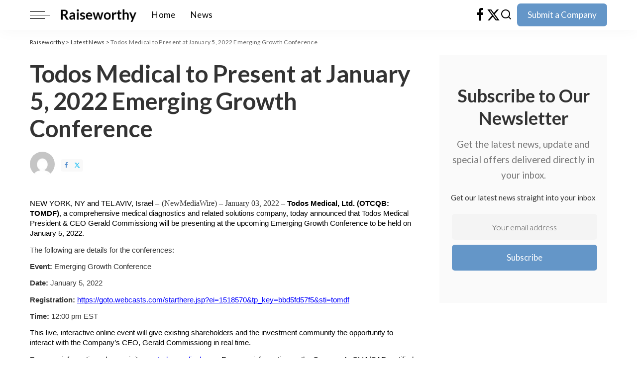

--- FILE ---
content_type: text/html; charset=UTF-8
request_url: https://raiseworthy.com/todos-medical-to-present-at-january-5-2022-emerging-growth-conference/
body_size: 77938
content:
<!DOCTYPE html>
<html lang="en-US">
<head>
    <meta charset="UTF-8">
    <meta http-equiv="X-UA-Compatible" content="IE=edge">
    <meta name="viewport" content="width=device-width, initial-scale=1">
    <link rel="profile" href="https://gmpg.org/xfn/11">
	<title>Todos Medical to Present at January 5, 2022 Emerging Growth Conference &#8211; Raiseworthy</title>
<meta name='robots' content='max-image-preview:large' />
	<style>img:is([sizes="auto" i], [sizes^="auto," i]) { contain-intrinsic-size: 3000px 1500px }</style>
	<link rel="preconnect" href="https://fonts.gstatic.com" crossorigin><link rel="preload" as="style" onload="this.onload=null;this.rel='stylesheet'" href="https://fonts.googleapis.com/css?family=Lato%3A700%2C400%2C300%2C900%2C100italic%2C300italic%2C400italic%2C700italic%2C900italic%7CInconsolata%3A700%7CMontserrat%3A500%2C400%2C600%2C700%7CPoppins%3A400%2C400i%2C700%2C700i%7CQuicksand%3A400%2C500%2C600%2C700&amp;display=swap" crossorigin><noscript><link rel="stylesheet" href="https://fonts.googleapis.com/css?family=Lato%3A700%2C400%2C300%2C900%2C100italic%2C300italic%2C400italic%2C700italic%2C900italic%7CInconsolata%3A700%7CMontserrat%3A500%2C400%2C600%2C700%7CPoppins%3A400%2C400i%2C700%2C700i%7CQuicksand%3A400%2C500%2C600%2C700&amp;display=swap"></noscript><link rel="alternate" type="application/rss+xml" title="Raiseworthy &raquo; Feed" href="https://raiseworthy.com/feed/" />
<link rel="alternate" type="application/rss+xml" title="Raiseworthy &raquo; Comments Feed" href="https://raiseworthy.com/comments/feed/" />
<link rel="alternate" type="application/rss+xml" title="Raiseworthy &raquo; Todos Medical to Present at January 5, 2022 Emerging Growth Conference Comments Feed" href="https://raiseworthy.com/todos-medical-to-present-at-january-5-2022-emerging-growth-conference/feed/" />
			<link rel="pingback" href="https://raiseworthy.com/xmlrpc.php"/>
		<script type="application/ld+json">{"@context":"https://schema.org","@type":"Organization","legalName":"Raiseworthy","url":"https://raiseworthy.com/","logo":"https://raiseworthy.com/wp-content/uploads/2020/12/logo-30px1x-1.png"}</script>
<meta property="og:type" content="article">
<meta name="twitter:card" content="summary">
<script>
window._wpemojiSettings = {"baseUrl":"https:\/\/s.w.org\/images\/core\/emoji\/16.0.1\/72x72\/","ext":".png","svgUrl":"https:\/\/s.w.org\/images\/core\/emoji\/16.0.1\/svg\/","svgExt":".svg","source":{"concatemoji":"https:\/\/raiseworthy.com\/wp-includes\/js\/wp-emoji-release.min.js?ver=6.8.3"}};
/*! This file is auto-generated */
!function(s,n){var o,i,e;function c(e){try{var t={supportTests:e,timestamp:(new Date).valueOf()};sessionStorage.setItem(o,JSON.stringify(t))}catch(e){}}function p(e,t,n){e.clearRect(0,0,e.canvas.width,e.canvas.height),e.fillText(t,0,0);var t=new Uint32Array(e.getImageData(0,0,e.canvas.width,e.canvas.height).data),a=(e.clearRect(0,0,e.canvas.width,e.canvas.height),e.fillText(n,0,0),new Uint32Array(e.getImageData(0,0,e.canvas.width,e.canvas.height).data));return t.every(function(e,t){return e===a[t]})}function u(e,t){e.clearRect(0,0,e.canvas.width,e.canvas.height),e.fillText(t,0,0);for(var n=e.getImageData(16,16,1,1),a=0;a<n.data.length;a++)if(0!==n.data[a])return!1;return!0}function f(e,t,n,a){switch(t){case"flag":return n(e,"\ud83c\udff3\ufe0f\u200d\u26a7\ufe0f","\ud83c\udff3\ufe0f\u200b\u26a7\ufe0f")?!1:!n(e,"\ud83c\udde8\ud83c\uddf6","\ud83c\udde8\u200b\ud83c\uddf6")&&!n(e,"\ud83c\udff4\udb40\udc67\udb40\udc62\udb40\udc65\udb40\udc6e\udb40\udc67\udb40\udc7f","\ud83c\udff4\u200b\udb40\udc67\u200b\udb40\udc62\u200b\udb40\udc65\u200b\udb40\udc6e\u200b\udb40\udc67\u200b\udb40\udc7f");case"emoji":return!a(e,"\ud83e\udedf")}return!1}function g(e,t,n,a){var r="undefined"!=typeof WorkerGlobalScope&&self instanceof WorkerGlobalScope?new OffscreenCanvas(300,150):s.createElement("canvas"),o=r.getContext("2d",{willReadFrequently:!0}),i=(o.textBaseline="top",o.font="600 32px Arial",{});return e.forEach(function(e){i[e]=t(o,e,n,a)}),i}function t(e){var t=s.createElement("script");t.src=e,t.defer=!0,s.head.appendChild(t)}"undefined"!=typeof Promise&&(o="wpEmojiSettingsSupports",i=["flag","emoji"],n.supports={everything:!0,everythingExceptFlag:!0},e=new Promise(function(e){s.addEventListener("DOMContentLoaded",e,{once:!0})}),new Promise(function(t){var n=function(){try{var e=JSON.parse(sessionStorage.getItem(o));if("object"==typeof e&&"number"==typeof e.timestamp&&(new Date).valueOf()<e.timestamp+604800&&"object"==typeof e.supportTests)return e.supportTests}catch(e){}return null}();if(!n){if("undefined"!=typeof Worker&&"undefined"!=typeof OffscreenCanvas&&"undefined"!=typeof URL&&URL.createObjectURL&&"undefined"!=typeof Blob)try{var e="postMessage("+g.toString()+"("+[JSON.stringify(i),f.toString(),p.toString(),u.toString()].join(",")+"));",a=new Blob([e],{type:"text/javascript"}),r=new Worker(URL.createObjectURL(a),{name:"wpTestEmojiSupports"});return void(r.onmessage=function(e){c(n=e.data),r.terminate(),t(n)})}catch(e){}c(n=g(i,f,p,u))}t(n)}).then(function(e){for(var t in e)n.supports[t]=e[t],n.supports.everything=n.supports.everything&&n.supports[t],"flag"!==t&&(n.supports.everythingExceptFlag=n.supports.everythingExceptFlag&&n.supports[t]);n.supports.everythingExceptFlag=n.supports.everythingExceptFlag&&!n.supports.flag,n.DOMReady=!1,n.readyCallback=function(){n.DOMReady=!0}}).then(function(){return e}).then(function(){var e;n.supports.everything||(n.readyCallback(),(e=n.source||{}).concatemoji?t(e.concatemoji):e.wpemoji&&e.twemoji&&(t(e.twemoji),t(e.wpemoji)))}))}((window,document),window._wpemojiSettings);
</script>
<style id='wp-emoji-styles-inline-css'>

	img.wp-smiley, img.emoji {
		display: inline !important;
		border: none !important;
		box-shadow: none !important;
		height: 1em !important;
		width: 1em !important;
		margin: 0 0.07em !important;
		vertical-align: -0.1em !important;
		background: none !important;
		padding: 0 !important;
	}
</style>
<link rel='stylesheet' id='wp-block-library-css' href='https://raiseworthy.com/wp-includes/css/dist/block-library/style.min.css?ver=6.8.3' media='all' />
<style id='classic-theme-styles-inline-css'>
/*! This file is auto-generated */
.wp-block-button__link{color:#fff;background-color:#32373c;border-radius:9999px;box-shadow:none;text-decoration:none;padding:calc(.667em + 2px) calc(1.333em + 2px);font-size:1.125em}.wp-block-file__button{background:#32373c;color:#fff;text-decoration:none}
</style>
<style id='global-styles-inline-css'>
:root{--wp--preset--aspect-ratio--square: 1;--wp--preset--aspect-ratio--4-3: 4/3;--wp--preset--aspect-ratio--3-4: 3/4;--wp--preset--aspect-ratio--3-2: 3/2;--wp--preset--aspect-ratio--2-3: 2/3;--wp--preset--aspect-ratio--16-9: 16/9;--wp--preset--aspect-ratio--9-16: 9/16;--wp--preset--color--black: #000000;--wp--preset--color--cyan-bluish-gray: #abb8c3;--wp--preset--color--white: #ffffff;--wp--preset--color--pale-pink: #f78da7;--wp--preset--color--vivid-red: #cf2e2e;--wp--preset--color--luminous-vivid-orange: #ff6900;--wp--preset--color--luminous-vivid-amber: #fcb900;--wp--preset--color--light-green-cyan: #7bdcb5;--wp--preset--color--vivid-green-cyan: #00d084;--wp--preset--color--pale-cyan-blue: #8ed1fc;--wp--preset--color--vivid-cyan-blue: #0693e3;--wp--preset--color--vivid-purple: #9b51e0;--wp--preset--gradient--vivid-cyan-blue-to-vivid-purple: linear-gradient(135deg,rgba(6,147,227,1) 0%,rgb(155,81,224) 100%);--wp--preset--gradient--light-green-cyan-to-vivid-green-cyan: linear-gradient(135deg,rgb(122,220,180) 0%,rgb(0,208,130) 100%);--wp--preset--gradient--luminous-vivid-amber-to-luminous-vivid-orange: linear-gradient(135deg,rgba(252,185,0,1) 0%,rgba(255,105,0,1) 100%);--wp--preset--gradient--luminous-vivid-orange-to-vivid-red: linear-gradient(135deg,rgba(255,105,0,1) 0%,rgb(207,46,46) 100%);--wp--preset--gradient--very-light-gray-to-cyan-bluish-gray: linear-gradient(135deg,rgb(238,238,238) 0%,rgb(169,184,195) 100%);--wp--preset--gradient--cool-to-warm-spectrum: linear-gradient(135deg,rgb(74,234,220) 0%,rgb(151,120,209) 20%,rgb(207,42,186) 40%,rgb(238,44,130) 60%,rgb(251,105,98) 80%,rgb(254,248,76) 100%);--wp--preset--gradient--blush-light-purple: linear-gradient(135deg,rgb(255,206,236) 0%,rgb(152,150,240) 100%);--wp--preset--gradient--blush-bordeaux: linear-gradient(135deg,rgb(254,205,165) 0%,rgb(254,45,45) 50%,rgb(107,0,62) 100%);--wp--preset--gradient--luminous-dusk: linear-gradient(135deg,rgb(255,203,112) 0%,rgb(199,81,192) 50%,rgb(65,88,208) 100%);--wp--preset--gradient--pale-ocean: linear-gradient(135deg,rgb(255,245,203) 0%,rgb(182,227,212) 50%,rgb(51,167,181) 100%);--wp--preset--gradient--electric-grass: linear-gradient(135deg,rgb(202,248,128) 0%,rgb(113,206,126) 100%);--wp--preset--gradient--midnight: linear-gradient(135deg,rgb(2,3,129) 0%,rgb(40,116,252) 100%);--wp--preset--font-size--small: 13px;--wp--preset--font-size--medium: 20px;--wp--preset--font-size--large: 36px;--wp--preset--font-size--x-large: 42px;--wp--preset--spacing--20: 0.44rem;--wp--preset--spacing--30: 0.67rem;--wp--preset--spacing--40: 1rem;--wp--preset--spacing--50: 1.5rem;--wp--preset--spacing--60: 2.25rem;--wp--preset--spacing--70: 3.38rem;--wp--preset--spacing--80: 5.06rem;--wp--preset--shadow--natural: 6px 6px 9px rgba(0, 0, 0, 0.2);--wp--preset--shadow--deep: 12px 12px 50px rgba(0, 0, 0, 0.4);--wp--preset--shadow--sharp: 6px 6px 0px rgba(0, 0, 0, 0.2);--wp--preset--shadow--outlined: 6px 6px 0px -3px rgba(255, 255, 255, 1), 6px 6px rgba(0, 0, 0, 1);--wp--preset--shadow--crisp: 6px 6px 0px rgba(0, 0, 0, 1);}:where(.is-layout-flex){gap: 0.5em;}:where(.is-layout-grid){gap: 0.5em;}body .is-layout-flex{display: flex;}.is-layout-flex{flex-wrap: wrap;align-items: center;}.is-layout-flex > :is(*, div){margin: 0;}body .is-layout-grid{display: grid;}.is-layout-grid > :is(*, div){margin: 0;}:where(.wp-block-columns.is-layout-flex){gap: 2em;}:where(.wp-block-columns.is-layout-grid){gap: 2em;}:where(.wp-block-post-template.is-layout-flex){gap: 1.25em;}:where(.wp-block-post-template.is-layout-grid){gap: 1.25em;}.has-black-color{color: var(--wp--preset--color--black) !important;}.has-cyan-bluish-gray-color{color: var(--wp--preset--color--cyan-bluish-gray) !important;}.has-white-color{color: var(--wp--preset--color--white) !important;}.has-pale-pink-color{color: var(--wp--preset--color--pale-pink) !important;}.has-vivid-red-color{color: var(--wp--preset--color--vivid-red) !important;}.has-luminous-vivid-orange-color{color: var(--wp--preset--color--luminous-vivid-orange) !important;}.has-luminous-vivid-amber-color{color: var(--wp--preset--color--luminous-vivid-amber) !important;}.has-light-green-cyan-color{color: var(--wp--preset--color--light-green-cyan) !important;}.has-vivid-green-cyan-color{color: var(--wp--preset--color--vivid-green-cyan) !important;}.has-pale-cyan-blue-color{color: var(--wp--preset--color--pale-cyan-blue) !important;}.has-vivid-cyan-blue-color{color: var(--wp--preset--color--vivid-cyan-blue) !important;}.has-vivid-purple-color{color: var(--wp--preset--color--vivid-purple) !important;}.has-black-background-color{background-color: var(--wp--preset--color--black) !important;}.has-cyan-bluish-gray-background-color{background-color: var(--wp--preset--color--cyan-bluish-gray) !important;}.has-white-background-color{background-color: var(--wp--preset--color--white) !important;}.has-pale-pink-background-color{background-color: var(--wp--preset--color--pale-pink) !important;}.has-vivid-red-background-color{background-color: var(--wp--preset--color--vivid-red) !important;}.has-luminous-vivid-orange-background-color{background-color: var(--wp--preset--color--luminous-vivid-orange) !important;}.has-luminous-vivid-amber-background-color{background-color: var(--wp--preset--color--luminous-vivid-amber) !important;}.has-light-green-cyan-background-color{background-color: var(--wp--preset--color--light-green-cyan) !important;}.has-vivid-green-cyan-background-color{background-color: var(--wp--preset--color--vivid-green-cyan) !important;}.has-pale-cyan-blue-background-color{background-color: var(--wp--preset--color--pale-cyan-blue) !important;}.has-vivid-cyan-blue-background-color{background-color: var(--wp--preset--color--vivid-cyan-blue) !important;}.has-vivid-purple-background-color{background-color: var(--wp--preset--color--vivid-purple) !important;}.has-black-border-color{border-color: var(--wp--preset--color--black) !important;}.has-cyan-bluish-gray-border-color{border-color: var(--wp--preset--color--cyan-bluish-gray) !important;}.has-white-border-color{border-color: var(--wp--preset--color--white) !important;}.has-pale-pink-border-color{border-color: var(--wp--preset--color--pale-pink) !important;}.has-vivid-red-border-color{border-color: var(--wp--preset--color--vivid-red) !important;}.has-luminous-vivid-orange-border-color{border-color: var(--wp--preset--color--luminous-vivid-orange) !important;}.has-luminous-vivid-amber-border-color{border-color: var(--wp--preset--color--luminous-vivid-amber) !important;}.has-light-green-cyan-border-color{border-color: var(--wp--preset--color--light-green-cyan) !important;}.has-vivid-green-cyan-border-color{border-color: var(--wp--preset--color--vivid-green-cyan) !important;}.has-pale-cyan-blue-border-color{border-color: var(--wp--preset--color--pale-cyan-blue) !important;}.has-vivid-cyan-blue-border-color{border-color: var(--wp--preset--color--vivid-cyan-blue) !important;}.has-vivid-purple-border-color{border-color: var(--wp--preset--color--vivid-purple) !important;}.has-vivid-cyan-blue-to-vivid-purple-gradient-background{background: var(--wp--preset--gradient--vivid-cyan-blue-to-vivid-purple) !important;}.has-light-green-cyan-to-vivid-green-cyan-gradient-background{background: var(--wp--preset--gradient--light-green-cyan-to-vivid-green-cyan) !important;}.has-luminous-vivid-amber-to-luminous-vivid-orange-gradient-background{background: var(--wp--preset--gradient--luminous-vivid-amber-to-luminous-vivid-orange) !important;}.has-luminous-vivid-orange-to-vivid-red-gradient-background{background: var(--wp--preset--gradient--luminous-vivid-orange-to-vivid-red) !important;}.has-very-light-gray-to-cyan-bluish-gray-gradient-background{background: var(--wp--preset--gradient--very-light-gray-to-cyan-bluish-gray) !important;}.has-cool-to-warm-spectrum-gradient-background{background: var(--wp--preset--gradient--cool-to-warm-spectrum) !important;}.has-blush-light-purple-gradient-background{background: var(--wp--preset--gradient--blush-light-purple) !important;}.has-blush-bordeaux-gradient-background{background: var(--wp--preset--gradient--blush-bordeaux) !important;}.has-luminous-dusk-gradient-background{background: var(--wp--preset--gradient--luminous-dusk) !important;}.has-pale-ocean-gradient-background{background: var(--wp--preset--gradient--pale-ocean) !important;}.has-electric-grass-gradient-background{background: var(--wp--preset--gradient--electric-grass) !important;}.has-midnight-gradient-background{background: var(--wp--preset--gradient--midnight) !important;}.has-small-font-size{font-size: var(--wp--preset--font-size--small) !important;}.has-medium-font-size{font-size: var(--wp--preset--font-size--medium) !important;}.has-large-font-size{font-size: var(--wp--preset--font-size--large) !important;}.has-x-large-font-size{font-size: var(--wp--preset--font-size--x-large) !important;}
:where(.wp-block-post-template.is-layout-flex){gap: 1.25em;}:where(.wp-block-post-template.is-layout-grid){gap: 1.25em;}
:where(.wp-block-columns.is-layout-flex){gap: 2em;}:where(.wp-block-columns.is-layout-grid){gap: 2em;}
:root :where(.wp-block-pullquote){font-size: 1.5em;line-height: 1.6;}
</style>
<link rel='stylesheet' id='contact-form-7-css' href='https://raiseworthy.com/wp-content/plugins/contact-form-7/includes/css/styles.css?ver=6.1.4' media='all' />
<link rel='stylesheet' id='profilepoststyle-plugin-css' href='https://raiseworthy.com/wp-content/plugins/custom-profile-post-new/css/profilepost.css?ver=1.1.1769764055' media='all' />
<link rel='stylesheet' id='pixwell-elements-css' href='https://raiseworthy.com/wp-content/plugins/pixwell-core/lib/pixwell-elements/public/style.css?ver=1.0' media='all' />
<link rel='stylesheet' id='woocommerce-layout-css' href='https://raiseworthy.com/wp-content/plugins/woocommerce/assets/css/woocommerce-layout.css?ver=10.0.5' media='all' />
<link rel='stylesheet' id='woocommerce-smallscreen-css' href='https://raiseworthy.com/wp-content/plugins/woocommerce/assets/css/woocommerce-smallscreen.css?ver=10.0.5' media='only screen and (max-width: 768px)' />
<link rel='stylesheet' id='woocommerce-general-css' href='https://raiseworthy.com/wp-content/plugins/woocommerce/assets/css/woocommerce.css?ver=10.0.5' media='all' />
<style id='woocommerce-inline-inline-css'>
.woocommerce form .form-row .required { visibility: visible; }
</style>
<link rel='stylesheet' id='brands-styles-css' href='https://raiseworthy.com/wp-content/plugins/woocommerce/assets/css/brands.css?ver=10.0.5' media='all' />
<link rel='stylesheet' id='custom-style-css' href='https://raiseworthy.com/wp-content/themes/pixwell-child/custom/css/custom-style.css?ver=1769764055' media='all' />

<link rel='stylesheet' id='pixwell-main-css' href='https://raiseworthy.com/wp-content/themes/pixwell/assets/css/main.css?ver=11.6' media='all' />
<style id='pixwell-main-inline-css'>
html {font-family:Lato;font-weight:400;font-size:17px;}h1, .h1 {font-family:Lato;font-weight:700;letter-spacing:-.5px;}h2, .h2 {font-family:Lato;font-weight:700;}h3, .h3 {font-family:Lato;font-weight:700;}h4, .h4 {font-family:Inconsolata;font-weight:700;}h5, .h5 {font-family:Inconsolata;font-weight:700;}h6, .h6 {font-family:Inconsolata;font-weight:700;}.single-tagline h6 {}.p-wrap .entry-summary, .twitter-content.entry-summary, .author-description, .rssSummary, .rb-sdesc {font-family:Lato;font-weight:400;font-size:16px;}.p-cat-info {font-family:Lato;font-weight:400;text-transform:uppercase;font-size:13px;}.p-meta-info, .wp-block-latest-posts__post-date {font-family:Lato;font-weight:400;font-size:12px;}.meta-info-author.meta-info-el {font-family:Lato;font-weight:700;}.breadcrumb {font-family:Lato;font-weight:400;}.footer-menu-inner {}.topbar-wrap {}.topbar-menu-wrap {}.main-menu > li > a, .off-canvas-menu > li > a {font-family:Lato;font-weight:400;font-size:17px;}.main-menu .sub-menu:not(.sub-mega), .off-canvas-menu .sub-menu {font-family:Lato;font-weight:400;}.is-logo-text .logo-title {font-family:Lato;font-weight:700;}.block-title, .block-header .block-title {font-family:Lato;font-weight:700;}.ajax-quick-filter, .block-view-more {font-family:Lato;font-weight:400;font-size:14px;}.widget-title, .widget .widget-title {font-family:Lato;font-weight:700;}body .widget.widget_nav_menu .menu-item {font-family:Lato;font-weight:400;}body.boxed {background-color : #fafafa;background-repeat : no-repeat;background-size : cover;background-attachment : fixed;background-position : center center;}.header-6 .banner-wrap {}.footer-wrap:before {background-color : #ffffff;; content: ""; position: absolute; left: 0; top: 0; width: 100%; height: 100%;}.header-9 .banner-wrap { }.topline-wrap {height: 2px}.navbar-wrap:not(.transparent-navbar-wrap), #mobile-sticky-nav, #amp-navbar {background-color: #ffffff;background-image: linear-gradient(90deg, #ffffff, #ffffff);}[data-theme="dark"] .navbar-wrap:not(.transparent-navbar-wrap) {background-color: unset; background-image: unset;}.navbar-border-holder { border: none }.navbar-wrap:not(.transparent-navbar-wrap), #mobile-sticky-nav, #amp-navbar {color: #000000;}.fw-mega-cat.is-dark-text, .transparent-navbar-wrap .fw-mega-cat.is-dark-text .entry-title { color: #333; }.header-wrap .navbar-wrap:not(.transparent-navbar-wrap) .cart-counter, .header-wrap:not(.header-float) .navbar-wrap .rb-counter,.header-float .section-sticky .rb-counter {background-color: #000000;}.header-5 .btn-toggle-wrap, .header-5 .section-sticky .logo-wrap,.header-5 .main-menu > li > a, .header-5 .navbar-right {color: #000000;}.navbar-wrap .navbar-social a:hover {color: #000000;opacity: .7; }.header-wrap .navbar-wrap:not(.transparent-navbar-wrap) .rb-counter,.header-wrap:not(.header-float) .navbar-wrap .rb-counter { color: #ffffff; }.main-menu {--subnav-bg-from: #eeeeee;--subnav-bg-to: #eeeeee;--subnav-bg-to: #eeeeee;}.main-menu .sub-menu:not(.mega-category) { color: #000000;}.main-menu > li.menu-item-has-children > .sub-menu:before {display: none;}.main-menu > li > a:hover, .main-menu > li.current-menu-item > a{ color: #1e73be; }.main-menu > li>  a > span:before {display: none; }.navbar-wrap .navbar-social a:hover {color: #1e73be;opacity: 1; }.main-menu .sub-menu a:not(.p-url):hover > span {color: #1e73be;}.main-menu a > span:before {display: none; }[data-theme="dark"] .main-menu  {}[data-theme="dark"] .main-menu > li.menu-item-has-children > .sub-menu:before {}.mobile-nav-inner {}.off-canvas-header { background-color: #ffffff}.off-canvas-header:before {display: none; }a.off-canvas-logo img { max-height: 35px; }.navbar-border-holder {border-width: 2px; }:root {--g-color: #6496c8}.woocommerce .price, .woocommerce div.product .product-loop-content .price, .woocommerce span.onsale,.woocommerce span.onsale.percent, .woocommerce-Price-amount.amount, .woocommerce .quantity .qty {font-family:Montserrat;font-weight:500;}.comment-content, .single-bottom-share a:nth-child(1) span, .single-bottom-share a:nth-child(2) span, p.logged-in-as, .rb-sdecs,.deal-module .deal-description, .author-description { font-size: 16; }.tipsy, .additional-meta, .sponsor-label, .sponsor-link, .entry-footer .tag-label,.box-nav .nav-label, .left-article-label, .share-label, .rss-date,.wp-block-latest-posts__post-date, .wp-block-latest-comments__comment-date,.image-caption, .wp-caption-text, .gallery-caption, .entry-content .wp-block-audio figcaption,.entry-content .wp-block-video figcaption, .entry-content .wp-block-image figcaption,.entry-content .wp-block-gallery .blocks-gallery-image figcaption,.entry-content .wp-block-gallery .blocks-gallery-item figcaption,.subscribe-content .desc, .follower-el .right-el, .author-job, .comment-metadata{ font-family: Lato; }.tipsy, .additional-meta, .sponsor-label, .entry-footer .tag-label,.box-nav .nav-label, .left-article-label, .share-label, .rss-date,.wp-block-latest-posts__post-date, .wp-block-latest-comments__comment-date,.image-caption, .wp-caption-text, .gallery-caption, .entry-content .wp-block-audio figcaption,.entry-content .wp-block-video figcaption, .entry-content .wp-block-image figcaption,.entry-content .wp-block-gallery .blocks-gallery-image figcaption,.entry-content .wp-block-gallery .blocks-gallery-item figcaption,.subscribe-content .desc, .follower-el .right-el, .author-job, .comment-metadata{ font-weight: 400; }.tipsy, .additional-meta, .sponsor-label, .sponsor-link, .entry-footer .tag-label,.box-nav .nav-label, .left-article-label, .share-label, .rss-date,.wp-block-latest-posts__post-date, .wp-block-latest-comments__comment-date,.subscribe-content .desc, .author-job{ font-size: 12px; }.image-caption, .wp-caption-text, .gallery-caption, .entry-content .wp-block-audio figcaption,.entry-content .wp-block-video figcaption, .entry-content .wp-block-image figcaption,.entry-content .wp-block-gallery .blocks-gallery-image figcaption,.entry-content .wp-block-gallery .blocks-gallery-item figcaption,.comment-metadata, .follower-el .right-el{ font-size: 13px; }.sponsor-link{ font-family: Lato; }.sponsor-link{ font-weight: 700; }.entry-footer a, .tagcloud a, .entry-footer .source, .entry-footer .via-el{ font-family: Lato; }.entry-footer a, .tagcloud a, .entry-footer .source, .entry-footer .via-el{ font-weight: 400; }.entry-footer a, .tagcloud a, .entry-footer .source, .entry-footer .via-el{ font-size: 13px !important; }.entry-footer a, .tagcloud a, .entry-footer .source, .entry-footer .via-el{ text-transform: uppercase; }.p-link, .rb-cookie .cookie-accept, a.comment-reply-link, .comment-list .comment-reply-title small a,.banner-btn a, .headerstrip-btn a, input[type="submit"], button, .pagination-wrap, .cta-btn, .rb-btn{ font-family: Lato; }.p-link, .rb-cookie .cookie-accept, a.comment-reply-link, .comment-list .comment-reply-title small a,.banner-btn a, .headerstrip-btn a, input[type="submit"], button, .pagination-wrap, .cta-btn, .rb-btn{ font-weight: 400; }select, textarea, input[type="text"], input[type="tel"], input[type="email"], input[type="url"],input[type="search"], input[type="number"]{ font-family: Lato; }select, textarea, input[type="text"], input[type="tel"], input[type="email"], input[type="url"],input[type="search"], input[type="number"]{ font-weight: 300; }.widget_recent_comments .recentcomments > a:last-child,.wp-block-latest-comments__comment-link, .wp-block-latest-posts__list a,.widget_recent_entries li, .wp-block-quote *:not(cite), blockquote *:not(cite), .widget_rss li,.wp-block-latest-posts li, .wp-block-latest-comments__comment-link{ font-family: Lato; }.widget_recent_comments .recentcomments > a:last-child,.wp-block-latest-comments__comment-link, .wp-block-latest-posts__list a,.widget_recent_entries li, .wp-block-quote *:not(cite), blockquote *:not(cite), .widget_rss li,.wp-block-latest-posts li, .wp-block-latest-comments__comment-link{ font-weight: 700; }.widget_recent_comments .recentcomments > a:last-child,.wp-block-latest-comments__comment-link, .wp-block-latest-posts__list a,.widget_recent_entries li, .wp-block-quote *:not(cite), blockquote *:not(cite), .widget_rss li,.wp-block-latest-posts li, .wp-block-latest-comments__comment-link{ letter-spacing: -.5px; } .widget_pages .page_item, .widget_meta li,.widget_categories .cat-item, .widget_archive li, .widget.widget_nav_menu .menu-item,.wp-block-archives-list li, .wp-block-categories-list li{ font-family: Lato; }.widget_pages .page_item, .widget_meta li,.widget_categories .cat-item, .widget_archive li, .widget.widget_nav_menu .menu-item,.wp-block-archives-list li, .wp-block-categories-list li{ font-weight: 400; }@media only screen and (max-width: 767px) {.entry-content { font-size: .90rem; }.p-wrap .entry-summary, .twitter-content.entry-summary, .element-desc, .subscribe-description, .rb-sdecs,.copyright-inner > *, .summary-content, .pros-cons-wrap ul li,.gallery-popup-content .image-popup-description > *{ font-size: .76rem; }}h1, .h1, h1.single-title {font-size: 48px; }h2, .h2 {font-size: 36px; }h3, .h3 {font-size: 26px; }h4, .h4 {font-size: 19px; }@media only screen and (max-width: 1024px) {}@media only screen and (max-width: 991px) {}@media only screen and (max-width: 767px) {h1, .h1, h1.single-title {font-size: 30px; }h2, .h2 {font-size: 24px; }h3, .h3 {font-size: 20px; }h4, .h4 {font-size: 16px; }}
</style>
<link rel='stylesheet' id='pixwell-woocommerce-css' href='https://raiseworthy.com/wp-content/themes/pixwell/assets/css/woocommerce.css?ver=11.6' media='all' />
<link rel='stylesheet' id='pixwell-style-css' href='https://raiseworthy.com/wp-content/themes/pixwell-child/style.css?ver=11.6' media='all' />
<link rel='stylesheet' id='buttons-css' href='https://raiseworthy.com/wp-includes/css/buttons.min.css?ver=6.8.3' media='all' />
<link rel='stylesheet' id='dashicons-css' href='https://raiseworthy.com/wp-includes/css/dashicons.min.css?ver=6.8.3' media='all' />
<link rel='stylesheet' id='mediaelement-css' href='https://raiseworthy.com/wp-includes/js/mediaelement/mediaelementplayer-legacy.min.css?ver=4.2.17' media='all' />
<link rel='stylesheet' id='wp-mediaelement-css' href='https://raiseworthy.com/wp-includes/js/mediaelement/wp-mediaelement.min.css?ver=6.8.3' media='all' />
<link rel='stylesheet' id='media-views-css' href='https://raiseworthy.com/wp-includes/css/media-views.min.css?ver=6.8.3' media='all' />
<link rel='stylesheet' id='imgareaselect-css' href='https://raiseworthy.com/wp-includes/js/imgareaselect/imgareaselect.css?ver=0.9.8' media='all' />
<script id="post-views-counter-frontend-js-before">
var pvcArgsFrontend = {"mode":"js","postID":2197,"requestURL":"https:\/\/raiseworthy.com\/wp-admin\/admin-ajax.php","nonce":"a7f86ee0b2","dataStorage":"cookies","multisite":false,"path":"\/","domain":""};
</script>
<script src="https://raiseworthy.com/wp-content/plugins/post-views-counter/js/frontend.min.js?ver=1.5.5" id="post-views-counter-frontend-js"></script>
<!--[if lt IE 9]>
<script src="https://raiseworthy.com/wp-content/themes/pixwell/assets/js/html5shiv.min.js?ver=3.7.3" id="html5-js"></script>
<![endif]-->
<script src="https://raiseworthy.com/wp-includes/js/jquery/jquery.min.js?ver=3.7.1" id="jquery-core-js"></script>
<script src="https://raiseworthy.com/wp-includes/js/jquery/jquery-migrate.min.js?ver=3.4.1" id="jquery-migrate-js"></script>
<script src="https://raiseworthy.com/wp-content/plugins/woocommerce/assets/js/jquery-blockui/jquery.blockUI.min.js?ver=2.7.0-wc.10.0.5" id="jquery-blockui-js" defer data-wp-strategy="defer"></script>
<script id="wc-add-to-cart-js-extra">
var wc_add_to_cart_params = {"ajax_url":"\/wp-admin\/admin-ajax.php","wc_ajax_url":"\/?wc-ajax=%%endpoint%%","i18n_view_cart":"View cart","cart_url":"https:\/\/raiseworthy.com\/cart\/","is_cart":"","cart_redirect_after_add":"no"};
</script>
<script src="https://raiseworthy.com/wp-content/plugins/woocommerce/assets/js/frontend/add-to-cart.min.js?ver=10.0.5" id="wc-add-to-cart-js" defer data-wp-strategy="defer"></script>
<script src="https://raiseworthy.com/wp-content/plugins/woocommerce/assets/js/js-cookie/js.cookie.min.js?ver=2.1.4-wc.10.0.5" id="js-cookie-js" defer data-wp-strategy="defer"></script>
<script id="woocommerce-js-extra">
var woocommerce_params = {"ajax_url":"\/wp-admin\/admin-ajax.php","wc_ajax_url":"\/?wc-ajax=%%endpoint%%","i18n_password_show":"Show password","i18n_password_hide":"Hide password"};
</script>
<script src="https://raiseworthy.com/wp-content/plugins/woocommerce/assets/js/frontend/woocommerce.min.js?ver=10.0.5" id="woocommerce-js" defer data-wp-strategy="defer"></script>
<script id="utils-js-extra">
var userSettings = {"url":"\/","uid":"0","time":"1769764054","secure":"1"};
</script>
<script src="https://raiseworthy.com/wp-includes/js/utils.min.js?ver=6.8.3" id="utils-js"></script>
<script src="https://raiseworthy.com/wp-includes/js/plupload/moxie.min.js?ver=1.3.5.1" id="moxiejs-js"></script>
<script src="https://raiseworthy.com/wp-includes/js/plupload/plupload.min.js?ver=2.1.9" id="plupload-js"></script>
<!--[if lt IE 8]>
<script src="https://raiseworthy.com/wp-includes/js/json2.min.js?ver=2015-05-03" id="json2-js"></script>
<![endif]-->
<script src="https://raiseworthy.com/wp-content/plugins/custom-report-generator/js/frontend.js?ver=2022-01-07" id="thefrontenduploader-script-js"></script>
<link rel="preload" href="https://raiseworthy.com/wp-content/themes/pixwell/assets/fonts/ruby-icon.woff2?v=10.7" as="font" type="font/woff2" crossorigin="anonymous"><link rel="https://api.w.org/" href="https://raiseworthy.com/wp-json/" /><link rel="alternate" title="JSON" type="application/json" href="https://raiseworthy.com/wp-json/wp/v2/posts/2197" /><link rel="EditURI" type="application/rsd+xml" title="RSD" href="https://raiseworthy.com/xmlrpc.php?rsd" />
<meta name="generator" content="WordPress 6.8.3" />
<meta name="generator" content="WooCommerce 10.0.5" />
<link rel="canonical" href="https://raiseworthy.com/todos-medical-to-present-at-january-5-2022-emerging-growth-conference/" />
<link rel='shortlink' href='https://raiseworthy.com/?p=2197' />
<link rel="alternate" title="oEmbed (JSON)" type="application/json+oembed" href="https://raiseworthy.com/wp-json/oembed/1.0/embed?url=https%3A%2F%2Fraiseworthy.com%2Ftodos-medical-to-present-at-january-5-2022-emerging-growth-conference%2F" />
<link rel="alternate" title="oEmbed (XML)" type="text/xml+oembed" href="https://raiseworthy.com/wp-json/oembed/1.0/embed?url=https%3A%2F%2Fraiseworthy.com%2Ftodos-medical-to-present-at-january-5-2022-emerging-growth-conference%2F&#038;format=xml" />
<style type='text/css'> .ae_data .elementor-editor-element-setting {
            display:none !important;
            }
            </style>        <script>
        const theStockApiKey = ""; //"jIrtLAU30N77KzUqaJteHXhjEuxJsCvI"
        var profileCompanyCode = false;
        </script>
        <script type="application/ld+json">{"@context":"https://schema.org","@type":"WebSite","@id":"https://raiseworthy.com/#website","url":"https://raiseworthy.com/","name":"Raiseworthy","potentialAction":{"@type":"SearchAction","target":"https://raiseworthy.com/?s={search_term_string}","query-input":"required name=search_term_string"}}</script>
<meta property="fb:pages" content="" />
	<noscript><style>.woocommerce-product-gallery{ opacity: 1 !important; }</style></noscript>
	<meta name="generator" content="Elementor 3.34.3; features: additional_custom_breakpoints; settings: css_print_method-external, google_font-enabled, font_display-swap">
			<style>
				.e-con.e-parent:nth-of-type(n+4):not(.e-lazyloaded):not(.e-no-lazyload),
				.e-con.e-parent:nth-of-type(n+4):not(.e-lazyloaded):not(.e-no-lazyload) * {
					background-image: none !important;
				}
				@media screen and (max-height: 1024px) {
					.e-con.e-parent:nth-of-type(n+3):not(.e-lazyloaded):not(.e-no-lazyload),
					.e-con.e-parent:nth-of-type(n+3):not(.e-lazyloaded):not(.e-no-lazyload) * {
						background-image: none !important;
					}
				}
				@media screen and (max-height: 640px) {
					.e-con.e-parent:nth-of-type(n+2):not(.e-lazyloaded):not(.e-no-lazyload),
					.e-con.e-parent:nth-of-type(n+2):not(.e-lazyloaded):not(.e-no-lazyload) * {
						background-image: none !important;
					}
				}
			</style>
			<link rel="amphtml" href="https://raiseworthy.com/todos-medical-to-present-at-january-5-2022-emerging-growth-conference/?amp=1">			<meta property="og:title" content="Todos Medical to Present at January 5, 2022 Emerging Growth Conference"/>
			<meta property="og:url" content="https://raiseworthy.com/todos-medical-to-present-at-january-5-2022-emerging-growth-conference/"/>
			<meta property="og:site_name" content="Raiseworthy"/>
										<meta property="og:type" content="article"/>
				<meta property="article:published_time" content="2022-01-03T14:51:31+00:00"/>
				<meta property="article:modified_time" content="2022-01-03T14:51:31+00:00"/>
				<meta name="author" content="Raiseworthy"/>
				<meta name="twitter:card" content="summary_large_image"/>
				<meta name="twitter:creator" content="@#"/>
				<meta name="twitter:label1" content="Written by"/>
				<meta name="twitter:data1" content="Raiseworthy"/>
								<meta name="twitter:label2" content="Est. reading time"/>
				<meta name="twitter:data2" content="6 minutes"/>
			<script type="application/ld+json">{"@context":"http://schema.org","@type":"BreadcrumbList","itemListElement":[{"@type":"ListItem","position":3,"item":{"@id":"https://raiseworthy.com/todos-medical-to-present-at-january-5-2022-emerging-growth-conference/","name":"Todos Medical to Present at January 5, 2022 Emerging Growth Conference"}},{"@type":"ListItem","position":2,"item":{"@id":"https://raiseworthy.com/category/latest-news/","name":"Latest News"}},{"@type":"ListItem","position":1,"item":{"@id":"https://raiseworthy.com","name":"Raiseworthy"}}]}</script>
<link rel="icon" href="https://raiseworthy.com/wp-content/uploads/2020/12/cropped-favicon-32x32.png" sizes="32x32" />
<link rel="icon" href="https://raiseworthy.com/wp-content/uploads/2020/12/cropped-favicon-192x192.png" sizes="192x192" />
<link rel="apple-touch-icon" href="https://raiseworthy.com/wp-content/uploads/2020/12/cropped-favicon-180x180.png" />
<meta name="msapplication-TileImage" content="https://raiseworthy.com/wp-content/uploads/2020/12/cropped-favicon-270x270.png" />
</head>
<body class="wp-singular post-template-default single single-post postid-2197 single-format-standard wp-embed-responsive wp-theme-pixwell wp-child-theme-pixwell-child theme-pixwell woocommerce-no-js elementor-default elementor-kit-16 is-single-5 is-single-hc sticky-nav smart-sticky off-canvas-light is-tooltips is-backtop block-header-3 w-header-2 cat-icon-simple ele-round feat-round is-parallax-feat is-fmask" data-theme="default">
<div id="site" class="site">
			<aside id="off-canvas-section" class="off-canvas-wrap light-style is-hidden">
			<div class="close-panel-wrap tooltips-n">
				<a href="#" id="off-canvas-close-btn" aria-label="Close Panel"><i class="btn-close"></i></a>
			</div>
			<div class="off-canvas-holder">
									<div class="off-canvas-header is-dark-text">
						<div class="header-inner">
															<a href="https://raiseworthy.com/" class="off-canvas-logo">
									<img loading="lazy" loading="lazy" decoding="async" src="https://raiseworthy.com/wp-content/uploads/2020/12/logo-30px1x-1.png" alt="Raiseworthy" height="33" width="171" loading="lazy" decoding="async">
								</a>
														<aside class="inner-bottom">
																	<div class="off-canvas-social">
										<a class="social-link-facebook" title="Facebook" aria-label="Facebook" href="#" target="_blank" rel="noopener nofollow"><i class="rbi rbi-facebook" aria-hidden="true"></i></a><a class="social-link-twitter" title="Twitter" aria-label="Twitter" href="#" target="_blank" rel="noopener nofollow"><i class="rbi rbi-x-twitter" aria-hidden="true"></i></a>									</div>
																	<div class="inner-bottom-right">
										<aside class="bookmark-section">
	<a class="bookmark-link" href="https://raiseworthy.com/my-bookmarks/" title="Bookmarks" aria-label="Bookmarks">
		<span class="bookmark-icon"><i class="rbi rbi-bookmark-o"></i><span class="bookmark-counter rb-counter">0</span></span>
	</a>
</aside>									</div>
															</aside>
						</div>
					</div>
								<div class="off-canvas-inner is-dark-text">
					<div id="off-canvas-nav" class="off-canvas-nav">
						<ul id="off-canvas-menu" class="off-canvas-menu rb-menu is-clicked"><li id="menu-item-764" class="menu-item menu-item-type-post_type menu-item-object-page menu-item-home menu-item-764"><a href="https://raiseworthy.com/"><span>Home</span></a></li>
<li id="menu-item-749" class="menu-item menu-item-type-post_type menu-item-object-page menu-item-749"><a href="https://raiseworthy.com/news/"><span>News</span></a></li>
</ul>					</div>
									</div>
			</div>
		</aside>
		    <div class="site-outer">
        <div class="site-mask"></div>
		<header id="site-header" class="header-wrap header-1">
	<div class="navbar-outer">
		<div class="navbar-wrap">
				<aside id="mobile-navbar" class="mobile-navbar">
		<div class="mobile-nav-inner rb-p20-gutter">
							<div class="m-nav-left">
					<a href="#" class="off-canvas-trigger btn-toggle-wrap btn-toggle-light" aria-label="menu trigger"><span class="btn-toggle"><span class="off-canvas-toggle"><span class="icon-toggle"></span></span></span></a>

				</div>
				<div class="m-nav-centered">
					<aside class="logo-mobile-wrap is-logo-image">
	<a href="https://raiseworthy.com/" class="logo-mobile">
		<img decoding="async"  height="26" width="136" src="https://raiseworthy.com/wp-content/uploads/2020/12/logo-24px1x-1.png" alt="Raiseworthy">
			</a>
</aside>				</div>
				<div class="m-nav-right">
																				<div class="mobile-search">
			<a href="#" title="Search" aria-label="Search" class="search-icon nav-search-link"><i class="rbi rbi-search-alt" aria-hidden="true"></i></a>
		<div class="navbar-search-popup header-lightbox">
			<div class="navbar-search-form"><form role="search" method="get" class="search-form" action="https://raiseworthy.com/">
				<label>
					<span class="screen-reader-text">Search for:</span>
					<input type="search" class="search-field" placeholder="Search &hellip;" value="" name="s" />
				</label>
				<input type="submit" class="search-submit" value="Search" />
			</form></div>
		</div>
	</div>
						<aside class="rnav-section">
		<aside id="text-2" class="rnav-element widget_text">			<div class="textwidget"><div class="button-cuatom-st-1"><div id= "rb-btn-1" class="rb-btn h-shadow"><a class="rb-btn-link" href="https://raiseworthy.com/company/"  rel="noopener nofollow">Submit a Company</a></div></div>
</div>
		</aside>	</aside>
				</div>
					</div>
	</aside>
	<aside id="mobile-sticky-nav" class="mobile-sticky-nav">
		<div class="mobile-navbar mobile-sticky-inner">
			<div class="mobile-nav-inner rb-p20-gutter">
									<div class="m-nav-left">
						<a href="#" class="off-canvas-trigger btn-toggle-wrap btn-toggle-light" aria-label="menu trigger"><span class="btn-toggle"><span class="off-canvas-toggle"><span class="icon-toggle"></span></span></span></a>

					</div>
					<div class="m-nav-centered">
						<aside class="logo-mobile-wrap is-logo-image">
	<a href="https://raiseworthy.com/" class="logo-mobile">
		<img decoding="async"  height="26" width="136" src="https://raiseworthy.com/wp-content/uploads/2020/12/logo-24px1x-1.png" alt="Raiseworthy">
			</a>
</aside>					</div>
					<div class="m-nav-right">
																								<div class="mobile-search">
			<a href="#" title="Search" aria-label="Search" class="search-icon nav-search-link"><i class="rbi rbi-search-alt" aria-hidden="true"></i></a>
		<div class="navbar-search-popup header-lightbox">
			<div class="navbar-search-form"><form role="search" method="get" class="search-form" action="https://raiseworthy.com/">
				<label>
					<span class="screen-reader-text">Search for:</span>
					<input type="search" class="search-field" placeholder="Search &hellip;" value="" name="s" />
				</label>
				<input type="submit" class="search-submit" value="Search" />
			</form></div>
		</div>
	</div>
							<aside class="rnav-section">
		<aside id="text-2" class="rnav-element widget_text">			<div class="textwidget"><div class="button-cuatom-st-1"><div id= "rb-btn-1" class="rb-btn h-shadow"><a class="rb-btn-link" href="https://raiseworthy.com/company/"  rel="noopener nofollow">Submit a Company</a></div></div>
</div>
		</aside>	</aside>
					</div>
							</div>
		</div>
	</aside>
			<div class="rbc-container navbar-holder is-main-nav">
				<div class="navbar-inner rb-m20-gutter">
					<div class="navbar-left">
						<a href="#" class="off-canvas-trigger btn-toggle-wrap btn-toggle-light" aria-label="menu trigger"><span class="btn-toggle"><span class="off-canvas-toggle"><span class="icon-toggle"></span></span></span></a>

						<div class="logo-wrap is-logo-image site-branding">
	<a href="https://raiseworthy.com/" class="logo" title="Raiseworthy">
					<img decoding="async" class="logo-default logo-retina"  height="33" width="171" src="https://raiseworthy.com/wp-content/uploads/2020/12/logo-30px1x-1.png" srcset="https://raiseworthy.com/wp-content/uploads/2020/12/logo-30px1x-1.png 1x, https://raiseworthy.com/wp-content/uploads/2020/12/logo-30px1x-1.png 2x" alt="Raiseworthy">
						</a>
	</div>						<nav id="site-navigation" class="main-menu-wrap" aria-label="main menu">
	<ul id="main-menu" class="main-menu rb-menu" itemscope itemtype="https://www.schema.org/SiteNavigationElement"><li class="menu-item menu-item-type-post_type menu-item-object-page menu-item-home menu-item-764" itemprop="name"><a href="https://raiseworthy.com/" itemprop="url"><span>Home</span></a></li><li class="menu-item menu-item-type-post_type menu-item-object-page menu-item-749" itemprop="name"><a href="https://raiseworthy.com/news/" itemprop="url"><span>News</span></a></li></ul></nav>					</div>
					<div class="navbar-right">
							<div class="navbar-social social-icons is-icon tooltips-n">
		<a class="social-link-facebook" title="Facebook" aria-label="Facebook" href="#" target="_blank" rel="noopener nofollow"><i class="rbi rbi-facebook" aria-hidden="true"></i></a><a class="social-link-twitter" title="Twitter" aria-label="Twitter" href="#" target="_blank" rel="noopener nofollow"><i class="rbi rbi-x-twitter" aria-hidden="true"></i></a>	</div>
																		                        						<aside class="navbar-search nav-search-live">
	<a href="#" aria-label="Search" class="nav-search-link search-icon"><i class="rbi rbi-search-alt" aria-hidden="true"></i></a>
	<div class="navbar-search-popup header-lightbox">
		<div class="navbar-search-form"><form role="search" method="get" class="search-form" action="https://raiseworthy.com/">
				<label>
					<span class="screen-reader-text">Search for:</span>
					<input type="search" class="search-field" placeholder="Search &hellip;" value="" name="s" />
				</label>
				<input type="submit" class="search-submit" value="Search" />
			</form></div>
		<div class="load-animation live-search-animation"></div>
					<div class="navbar-search-response"></div>
			</div>
</aside>
							<aside class="rnav-section">
		<aside id="text-2" class="rnav-element widget_text">			<div class="textwidget"><div class="button-cuatom-st-1"><div id= "rb-btn-1" class="rb-btn h-shadow"><a class="rb-btn-link" href="https://raiseworthy.com/company/"  rel="noopener nofollow">Submit a Company</a></div></div>
</div>
		</aside>	</aside>
					</div>
				</div>
			</div>
		</div>
	</div>
	<aside id="sticky-nav" class="section-sticky-holder">
	<div class="section-sticky">
		<div class="navbar-wrap">
			<div class="rbc-container navbar-holder">
				<div class="navbar-inner rb-m20-gutter">
					<div class="navbar-left">
						<a href="#" class="off-canvas-trigger btn-toggle-wrap btn-toggle-light" aria-label="menu trigger"><span class="btn-toggle"><span class="off-canvas-toggle"><span class="icon-toggle"></span></span></span></a>

						<div class="logo-wrap is-logo-image site-branding">
	<a href="https://raiseworthy.com/" class="logo" title="Raiseworthy">
					<img loading="lazy" decoding="async" loading="lazy" class="logo-default logo-retina"  height="26" width="136" src="https://raiseworthy.com/wp-content/uploads/2020/12/logo-24px1x-1.png" srcset="https://raiseworthy.com/wp-content/uploads/2020/12/logo-24px1x-1.png 1x, https://raiseworthy.com/wp-content/uploads/2020/12/logo-24px1x-1.png 2x" alt="Raiseworthy">
						</a>
</div>						<aside class="main-menu-wrap">
	<ul id="sticky-menu" class="main-menu rb-menu"><li class="menu-item menu-item-type-post_type menu-item-object-page menu-item-home menu-item-764"><a href="https://raiseworthy.com/"><span>Home</span></a></li><li class="menu-item menu-item-type-post_type menu-item-object-page menu-item-749"><a href="https://raiseworthy.com/news/"><span>News</span></a></li></ul></aside>					</div>
					<div class="navbar-right">
							<div class="navbar-social social-icons is-icon tooltips-n">
		<a class="social-link-facebook" title="Facebook" aria-label="Facebook" href="#" target="_blank" rel="noopener nofollow"><i class="rbi rbi-facebook" aria-hidden="true"></i></a><a class="social-link-twitter" title="Twitter" aria-label="Twitter" href="#" target="_blank" rel="noopener nofollow"><i class="rbi rbi-x-twitter" aria-hidden="true"></i></a>	</div>
																		                        						<aside class="navbar-search nav-search-live">
	<a href="#" aria-label="Search" class="nav-search-link search-icon"><i class="rbi rbi-search-alt" aria-hidden="true"></i></a>
	<div class="navbar-search-popup header-lightbox">
		<div class="navbar-search-form"><form role="search" method="get" class="search-form" action="https://raiseworthy.com/">
				<label>
					<span class="screen-reader-text">Search for:</span>
					<input type="search" class="search-field" placeholder="Search &hellip;" value="" name="s" />
				</label>
				<input type="submit" class="search-submit" value="Search" />
			</form></div>
		<div class="load-animation live-search-animation"></div>
					<div class="navbar-search-response"></div>
			</div>
</aside>
                        	<aside class="rnav-section">
		<aside id="text-2" class="rnav-element widget_text">			<div class="textwidget"><div class="button-cuatom-st-1"><div id= "rb-btn-1" class="rb-btn h-shadow"><a class="rb-btn-link" href="https://raiseworthy.com/company/"  rel="noopener nofollow">Submit a Company</a></div></div>
</div>
		</aside>	</aside>
					</div>
				</div>
			</div>
		</div>
	</div>
</aside></header>        <div class="site-wrap clearfix">		<div class="site-content single-1 rbc-content-section clearfix has-sidebar is-sidebar-right active-sidebar">
			<div class="wrap rbc-container rb-p20-gutter">
				<div class="rbc-wrap">
					<main id="main" class="site-main rbc-content">
						<div class="single-content-wrap">
									<article id="post-2197" class="post-2197 post type-post status-publish format-standard category-latest-news" itemscope itemtype="https://schema.org/Article">
									<header class="single-header entry-header">
											<aside id="site-breadcrumb" class="breadcrumb breadcrumb-navxt">
				<span class="breadcrumb-inner"><span property="itemListElement" typeof="ListItem"><a property="item" typeof="WebPage" title="Go to Raiseworthy." href="https://raiseworthy.com" class="home" ><span property="name">Raiseworthy</span></a><meta property="position" content="1"></span> &gt; <span property="itemListElement" typeof="ListItem"><a property="item" typeof="WebPage" title="Go to the Latest News Category archives." href="https://raiseworthy.com/category/latest-news/" class="taxonomy category" ><span property="name">Latest News</span></a><meta property="position" content="2"></span> &gt; <span property="itemListElement" typeof="ListItem"><span property="name" class="post post-post current-item">Todos Medical to Present at January 5, 2022 Emerging Growth Conference</span><meta property="url" content="https://raiseworthy.com/todos-medical-to-present-at-january-5-2022-emerging-growth-conference/"><meta property="position" content="3"></span></span>
			</aside>
					<aside class="p-cat-info is-relative single-cat-info">
					</aside>
					<h1 itemprop="headline" class="single-title entry-title">Todos Medical to Present at January 5, 2022 Emerging Growth Conference</h1>
				<div class="single-entry-meta has-avatar">
					<span class="single-meta-avatar">
			<a href="https://raiseworthy.com/author/rwadmin/">
				<img alt='' src='https://secure.gravatar.com/avatar/1dd168d9ba5f1f2443265cb3e372dd9bc6ba572fc80e24e4f6ae021ee960c97f?s=60&#038;d=mm&#038;r=g' srcset='https://secure.gravatar.com/avatar/1dd168d9ba5f1f2443265cb3e372dd9bc6ba572fc80e24e4f6ae021ee960c97f?s=120&#038;d=mm&#038;r=g 2x' class='avatar avatar-60 photo' height='60' width='60' decoding='async'/>			</a>
		</span>
					<div class="inner">
						<div class="single-meta-bottom p-meta-info">
					<aside class="single-top-share is-light-share tooltips-n">
			            <a class="share-action share-icon share-facebook" href="https://www.facebook.com/sharer.php?u=https%3A%2F%2Fraiseworthy.com%2Ftodos-medical-to-present-at-january-5-2022-emerging-growth-conference%2F" title="Facebook" aria-label="Facebook" rel="noopener nofollow"><i class="rbi rbi-facebook"></i></a>
		        <a class="share-action share-twitter share-icon" href="https://twitter.com/intent/tweet?text=Todos+Medical+to+Present+at+January+5%2C+2022+Emerging+Growth+Conference&amp;url=https%3A%2F%2Fraiseworthy.com%2Ftodos-medical-to-present-at-january-5-2022-emerging-growth-conference%2F&amp;via=twitter.com%2Fraiseworthy" title="Twitter" aria-label="Twitter" rel="noopener nofollow">
                <i class="rbi rbi-x-twitter"></i></a>		</aside>
		</div>
					</div>
		</div>
									</header>
																<div class="single-body entry">
			<div class="single-content">
								<div class="entry-content clearfix" itemprop="articleBody">
					<p></p>
<div id="docs-internal-guid-e98898ba-7fff-0b65-e4a7-2a5ddaa142eb">
<p dir="ltr" style="line-height:1.2;margin-top:10pt;margin-bottom:10pt;"><span style="font-size: 12pt; font-family: &quot;Times New Roman&quot;; background-color: transparent; font-variant-numeric: normal; font-variant-east-asian: normal; vertical-align: baseline; white-space: pre-wrap;"><span style="background-color: transparent; color: rgb(0, 0, 0); font-family: Calibri, sans-serif; font-size: 11pt;">NEW YORK, NY and TEL AVIV, Israel</span> &#8211; <img decoding="async" src="https://raiseworthy.com/wp-content/uploads/2022/01/61d2a6128104f75c020f211b.gif"/>(<a href="https://www.newmediawire.com">NewMediaWire</a>) &#8211; January 03, 2022 &#8211; </span><span style="font-size: 11pt; font-family: Calibri, sans-serif; color: rgb(0, 0, 0); background-color: transparent; font-weight: 700; font-variant-numeric: normal; font-variant-east-asian: normal; vertical-align: baseline; white-space: pre-wrap;">Todos Medical, Ltd. (OTCQB: TOMDF)</span><span style="font-size: 11pt; font-family: Calibri, sans-serif; color: rgb(0, 0, 0); background-color: transparent; font-variant-numeric: normal; font-variant-east-asian: normal; vertical-align: baseline; white-space: pre-wrap;">, a comprehensive medical diagnostics and related solutions company, today announced that </span><span style="font-size: 11pt; font-family: Calibri, sans-serif; color: rgb(0, 0, 0); background-color: rgb(255, 255, 255); font-variant-numeric: normal; font-variant-east-asian: normal; vertical-align: baseline; white-space: pre-wrap;">Todos Medical President &amp; CEO Gerald Commissiong will be presenting at the upcoming Emerging Growth Conference to be held on January 5, 2022.</span></p>
<p dir="ltr" style="line-height:1.2;margin-top:10pt;margin-bottom:10pt;"><span style="font-size: 11pt; font-family: Calibri, sans-serif; color: rgb(54, 54, 54); background-color: rgb(255, 255, 255); font-variant-numeric: normal; font-variant-east-asian: normal; vertical-align: baseline; white-space: pre-wrap;">The following are details for the conferences:</span></p>
<p dir="ltr" style="line-height:1.2;margin-top:10pt;margin-bottom:10pt;"><span style="font-size: 11pt; font-family: Calibri, sans-serif; color: rgb(54, 54, 54); background-color: rgb(255, 255, 255); font-weight: 700; font-variant-numeric: normal; font-variant-east-asian: normal; vertical-align: baseline; white-space: pre-wrap;">Event:</span><span style="font-size: 11pt; font-family: Calibri, sans-serif; color: rgb(54, 54, 54); background-color: rgb(255, 255, 255); font-variant-numeric: normal; font-variant-east-asian: normal; vertical-align: baseline; white-space: pre-wrap;"> Emerging Growth Conference</span></p>
<p dir="ltr" style="line-height:1.2;margin-top:10pt;margin-bottom:10pt;"><span style="font-size: 11pt; font-family: Calibri, sans-serif; color: rgb(54, 54, 54); background-color: rgb(255, 255, 255); font-weight: 700; font-variant-numeric: normal; font-variant-east-asian: normal; vertical-align: baseline; white-space: pre-wrap;">Date:</span><span style="font-size: 11pt; font-family: Calibri, sans-serif; color: rgb(54, 54, 54); background-color: rgb(255, 255, 255); font-variant-numeric: normal; font-variant-east-asian: normal; vertical-align: baseline; white-space: pre-wrap;"> January 5, 2022</span></p>
<p dir="ltr" style="line-height:1.2;margin-top:10pt;margin-bottom:10pt;"><span style="font-size: 11pt; font-family: Calibri, sans-serif; color: rgb(54, 54, 54); background-color: rgb(255, 255, 255); font-weight: 700; font-variant-numeric: normal; font-variant-east-asian: normal; vertical-align: baseline; white-space: pre-wrap;">Registration:</span><span style="font-size: 11pt; font-family: Calibri, sans-serif; color: rgb(54, 54, 54); background-color: rgb(255, 255, 255); font-variant-numeric: normal; font-variant-east-asian: normal; vertical-align: baseline; white-space: pre-wrap;"> </span><a href="https://goto.webcasts.com/starthere.jsp?ei=1518570&amp;tp_key=bbd5fd57f5&amp;sti=tomdf"><span style="font-size: 11pt; font-family: Calibri, sans-serif; color: rgb(0, 0, 255); background-color: rgb(255, 255, 255); font-variant-numeric: normal; font-variant-east-asian: normal; text-decoration-line: underline; text-decoration-skip-ink: none; vertical-align: baseline; white-space: pre-wrap;">https://goto.webcasts.com/starthere.jsp?ei=1518570&amp;tp_key=bbd5fd57f5&amp;sti=tomdf</span></a><span style="font-size: 11pt; font-family: Calibri, sans-serif; color: rgb(54, 54, 54); background-color: rgb(255, 255, 255); font-variant-numeric: normal; font-variant-east-asian: normal; vertical-align: baseline; white-space: pre-wrap;"> </span></p>
<p dir="ltr" style="line-height:1.2;margin-top:10pt;margin-bottom:10pt;"><span style="font-size: 11pt; font-family: Calibri, sans-serif; color: rgb(54, 54, 54); background-color: rgb(255, 255, 255); font-weight: 700; font-variant-numeric: normal; font-variant-east-asian: normal; vertical-align: baseline; white-space: pre-wrap;">Time:</span><span style="font-size: 11pt; font-family: Calibri, sans-serif; color: rgb(54, 54, 54); background-color: rgb(255, 255, 255); font-variant-numeric: normal; font-variant-east-asian: normal; vertical-align: baseline; white-space: pre-wrap;"> 12:00 pm EST</span></p>
<p dir="ltr" style="line-height:1.2;margin-top:10pt;margin-bottom:10pt;"><span style="font-size: 11pt; font-family: Calibri, sans-serif; color: rgb(0, 0, 0); background-color: transparent; font-variant-numeric: normal; font-variant-east-asian: normal; vertical-align: baseline; white-space: pre-wrap;">This live, interactive online event will give existing shareholders and the investment community the opportunity to interact with the Company’s CEO, Gerald Commissiong in real time. </span></p>
<p dir="ltr" style="line-height:1.2;margin-top:10pt;margin-bottom:10pt;"><span style="font-size: 11pt; font-family: Calibri, sans-serif; color: rgb(0, 0, 0); background-color: transparent; font-variant-numeric: normal; font-variant-east-asian: normal; vertical-align: baseline; white-space: pre-wrap;">For more information, please visit </span><a href="http://www.todosmedical.com"><span style="font-size: 11pt; font-family: Calibri, sans-serif; color: rgb(0, 0, 255); background-color: transparent; font-variant-numeric: normal; font-variant-east-asian: normal; text-decoration-line: underline; text-decoration-skip-ink: none; vertical-align: baseline; white-space: pre-wrap;">www.todosmedical.com</span></a><span style="font-size: 11pt; font-family: Calibri, sans-serif; color: rgb(0, 0, 0); background-color: transparent; font-variant-numeric: normal; font-variant-east-asian: normal; vertical-align: baseline; white-space: pre-wrap;">. For more information on the Company’s CLIA/CAP certified lab Provista Diagnostics, Inc. please visit </span><a href="http://www.provistadx.com"><span style="font-size: 11pt; font-family: Calibri, sans-serif; color: rgb(0, 0, 255); background-color: transparent; font-variant-numeric: normal; font-variant-east-asian: normal; text-decoration-line: underline; text-decoration-skip-ink: none; vertical-align: baseline; white-space: pre-wrap;">www.provistadx.com</span></a><span style="font-size: 11pt; font-family: Calibri, sans-serif; color: rgb(0, 0, 0); background-color: transparent; font-variant-numeric: normal; font-variant-east-asian: normal; vertical-align: baseline; white-space: pre-wrap;">. </span></p>
<p dir="ltr" style="line-height:1.2;margin-top:10pt;margin-bottom:10pt;"><span style="font-size: 11pt; font-family: Calibri, sans-serif; color: rgb(54, 54, 54); background-color: transparent; font-weight: 700; font-variant-numeric: normal; font-variant-east-asian: normal; vertical-align: baseline; white-space: pre-wrap;">About Todos Medical, Ltd. </span></p>
<p dir="ltr" style="line-height:1.2;margin-top:10pt;margin-bottom:10pt;"><span style="font-size: 11pt; font-family: Calibri, sans-serif; color: rgb(54, 54, 54); background-color: transparent; font-variant-numeric: normal; font-variant-east-asian: normal; vertical-align: baseline; white-space: pre-wrap;">Founded in Rehovot, Israel with offices in New York City, Todos Medical, Ltd. (OTCQB: TOMDF) engineers life-saving diagnostic solutions for the early detection of a variety of cancers. The Company&#8217;s state-of-the-art and patented Todos Biochemical Infrared Analyses (TBIA) is a proprietary cancer-screening technology using peripheral blood analysis that deploys deep examination into cancer&#8217;s influence on the immune system, looking for biochemical changes in blood mononuclear cells and plasma. Todos&#8217; two internally-developed cancer-screening tests, TMB-1 and TMB-2, have received a CE mark in Europe. Todos recently acquired U.S.-based medical diagnostics company Provista Diagnostics, Inc. to gain rights to its Alpharetta, Georgia-based CLIA/CAP certified lab currently performing PCR COVID testing and Provista&#8217;s proprietary commercial-stage Videssa® breast cancer blood test. </span></p>
<p dir="ltr" style="line-height:1.2;margin-top:10pt;margin-bottom:10pt;"><span style="font-size: 11pt; font-family: Calibri, sans-serif; color: rgb(54, 54, 54); background-color: transparent; font-variant-numeric: normal; font-variant-east-asian: normal; vertical-align: baseline; white-space: pre-wrap;">Todos is also developing blood tests for the early detection of neurodegenerative disorders, such as Alzheimer&#8217;s disease. The Lymphocyte Proliferation Test (LymPro Test™) is a diagnostic blood test that determines the ability of peripheral blood lymphocytes (PBLs) and monocytes to withstand an exogenous mitogenic stimulation that induces them to enter the cell cycle. It is believed that certain diseases, most notably Alzheimer&#8217;s disease, are the result of compromised cellular machinery that leads to aberrant cell cycle re-entry by neurons, which then leads to apoptosis. LymPro is unique in the use of peripheral blood lymphocytes as a surrogate for neuronal cell function, suggesting a common relationship between PBLs and neurons in the brain. </span></p>
<p dir="ltr" style="line-height:1.2;margin-top:10pt;margin-bottom:10pt;"><span style="font-size: 11pt; font-family: Calibri, sans-serif; color: rgb(54, 54, 54); background-color: transparent; font-variant-numeric: normal; font-variant-east-asian: normal; vertical-align: baseline; white-space: pre-wrap;">Todos has entered into distribution agreements with companies to distribute certain novel coronavirus (COVID-19) test kits. The agreements cover multiple international suppliers of PCR testing kits and related materials and supplies, as well as antibody testing kits from multiple manufacturers after completing validation of said testing kits and supplies in its partner CLIA/CAP certified laboratory in the United States. Additionally, Todos has entered into a joint venture with NLC Pharma to pursue the development of diagnostic tests targeting the 3CL protease, as well as 3CL protease inhibitors that target a fundamental reproductive mechanism of coronaviruses.</span></p>
<p dir="ltr" style="line-height:1.2;margin-top:10pt;margin-bottom:10pt;"><span style="font-size: 11pt; font-family: Calibri, sans-serif; color: rgb(54, 54, 54); background-color: transparent; font-variant-numeric: normal; font-variant-east-asian: normal; vertical-align: baseline; white-space: pre-wrap;">For more information, please visit </span><a href="https://www.todosmedical.com"><span style="font-size: 11pt; font-family: Calibri, sans-serif; color: rgb(17, 85, 204); background-color: transparent; font-variant-numeric: normal; font-variant-east-asian: normal; text-decoration-line: underline; text-decoration-skip-ink: none; vertical-align: baseline; white-space: pre-wrap;">https://www.todosmedical.com</span></a><span style="font-size: 11pt; font-family: Calibri, sans-serif; color: rgb(0, 0, 255); background-color: transparent; font-variant-numeric: normal; font-variant-east-asian: normal; text-decoration-line: underline; text-decoration-skip-ink: none; vertical-align: baseline; white-space: pre-wrap;">/</span><span style="font-size: 11pt; font-family: Calibri, sans-serif; color: rgb(0, 0, 0); background-color: transparent; font-variant-numeric: normal; font-variant-east-asian: normal; vertical-align: baseline; white-space: pre-wrap;">.</span></p>
<p dir="ltr" style="line-height:1.2;margin-top:10pt;margin-bottom:10pt;"><span style="font-size: 11pt; font-family: Calibri, sans-serif; color: rgb(54, 54, 54); background-color: transparent; font-weight: 700; font-variant-numeric: normal; font-variant-east-asian: normal; vertical-align: baseline; white-space: pre-wrap;">Forward-looking Statements</span></p>
<p dir="ltr" style="line-height:1.2;margin-top:10pt;margin-bottom:10pt;"><span style="font-size: 11pt; font-family: Calibri, sans-serif; color: rgb(54, 54, 54); background-color: transparent; font-variant-numeric: normal; font-variant-east-asian: normal; vertical-align: baseline; white-space: pre-wrap;">Certain statements contained in this press release may constitute forward-looking statements. For example, forward-looking statements are used when discussing our expected clinical development programs and clinical trials. These forward-looking statements are based only on current expectations of management, and are subject to significant risks and uncertainties that could cause actual results to differ materially from those described in the forward-looking statements, including the risks and uncertainties related to the progress, timing, cost, and results of clinical trials and product development programs; difficulties or delays in obtaining regulatory approval or patent protection for product candidates; competition from other biotechnology companies; and our ability to obtain additional funding required to conduct our research, development and commercialization activities. In addition, the following factors, among others, could cause actual results to differ materially from those described in the forward-looking statements: changes in technology and market requirements; delays or obstacles in launching our clinical trials; changes in legislation; inability to timely develop and introduce new technologies, products and applications; lack of validation of our technology as we progress further and lack of acceptance of our methods by the scientific community; inability to retain or attract key employees whose knowledge is essential to the development of our products; unforeseen scientific difficulties that may develop with our process; greater cost of final product than anticipated; loss of market share and pressure on pricing resulting from competition; and laboratory results that do not translate to equally good results in real settings, all of which could cause the actual results or performance to differ materially from those contemplated in such forward-looking statements. Except as otherwise required by law, Todos Medical does not undertake any obligation to publicly release any revisions to these forward-looking statements to reflect events or circumstances after the date hereof or to reflect the occurrence of unanticipated events. For a more detailed description of the risks and uncertainties affecting Todos Medical, please refer to its reports filed from time to time with the U.S. Securities and Exchange Commission.</span></p>
<p dir="ltr" style="line-height:1.2;margin-top:10pt;margin-bottom:10pt;"><span style="font-size: 11pt; font-family: Calibri, sans-serif; color: rgb(54, 54, 54); background-color: transparent; font-weight: 700; font-variant-numeric: normal; font-variant-east-asian: normal; vertical-align: baseline; white-space: pre-wrap;">Todos Corporate and Investor Contact:</span></p>
<p dir="ltr" style="line-height:1.2;margin-top:0pt;margin-bottom:0pt;"><span style="font-size: 11pt; font-family: Calibri, sans-serif; color: rgb(54, 54, 54); background-color: transparent; font-variant-numeric: normal; font-variant-east-asian: normal; vertical-align: baseline; white-space: pre-wrap;">Richard Galterio</span></p>
<p dir="ltr" style="line-height:1.2;margin-top:0pt;margin-bottom:0pt;"><span style="font-size: 11pt; font-family: Calibri, sans-serif; color: rgb(54, 54, 54); background-color: transparent; font-variant-numeric: normal; font-variant-east-asian: normal; vertical-align: baseline; white-space: pre-wrap;">Todos Medical</span></p>
<p dir="ltr" style="line-height:1.2;margin-top:0pt;margin-bottom:0pt;"><span style="font-size: 11pt; font-family: Calibri, sans-serif; color: rgb(54, 54, 54); background-color: transparent; font-variant-numeric: normal; font-variant-east-asian: normal; vertical-align: baseline; white-space: pre-wrap;">732-642-7770</span></p>
<p><a href="https://www.newmediawire.com/news/mailto:rich.g@todosmedical.com"><span style="font-size: 11pt; font-family: Calibri, sans-serif; color: rgb(17, 85, 204); background-color: transparent; font-variant-numeric: normal; font-variant-east-asian: normal; text-decoration-line: underline; text-decoration-skip-ink: none; vertical-align: baseline; white-space: pre-wrap;">rich.g@todosmedical.com</span></a><span style="font-size: 11pt; font-family: Calibri, sans-serif; color: rgb(54, 54, 54); background-color: transparent; font-variant-numeric: normal; font-variant-east-asian: normal; vertical-align: baseline; white-space: pre-wrap;">   </span></div>
				</div>
			</div>
			<aside class="is-hidden rb-remove-bookmark" data-bookmarkid="2197"></aside>		<aside class="single-bottom-share">
			<div class="share-header">							<span class="share-label">Shares</span>
			</div>
			<div class="share-content is-light-share tooltips-n">
				            <a class="share-action share-icon share-facebook" rel="noopener nofollow" href="https://www.facebook.com/sharer.php?u=https%3A%2F%2Fraiseworthy.com%2Ftodos-medical-to-present-at-january-5-2022-emerging-growth-conference%2F" title="Facebook" aria-label="Facebook"><i class="rbi rbi-facebook"></i><span>Share on Facebook</span></a>
		            <a class="share-action share-twitter share-icon" rel="noopener nofollow" href="https://twitter.com/intent/tweet?text=Todos+Medical+to+Present+at+January+5%2C+2022+Emerging+Growth+Conference&amp;url=https%3A%2F%2Fraiseworthy.com%2Ftodos-medical-to-present-at-january-5-2022-emerging-growth-conference%2F&amp;via=twitter.com%2Fraiseworthy" title="Twitter" aria-label="Twitter">
                <i class="rbi rbi-x-twitter"></i><span>Share on Twitter</span> </a>
					</div>
		</aside>
				</div>
					<div class="article-meta is-hidden">
				<meta itemprop="mainEntityOfPage" content="https://raiseworthy.com/todos-medical-to-present-at-january-5-2022-emerging-growth-conference/">
				<span class="vcard author" itemprop="author" content="Raiseworthy"><span class="fn">Raiseworthy</span></span>
				<time class="date published entry-date" datetime="2022-01-03T14:51:31+00:00" content="2022-01-03T14:51:31+00:00" itemprop="datePublished">January 3, 2022</time>
				<meta class="updated" itemprop="dateModified" content="2022-01-03T14:51:31+00:00">
												<span itemprop="publisher" itemscope itemtype="https://schema.org/Organization">
				<meta itemprop="name" content="Raiseworthy">
				<meta itemprop="url" content="https://raiseworthy.com/">
									<span itemprop="logo" itemscope itemtype="https://schema.org/ImageObject">
						<meta itemprop="url" content="https://raiseworthy.com/wp-content/uploads/2020/12/logo-30px1x-1.png">
					</span>
								</span>
			</div>
					</article>
									<div class="single-box clearfix">
										<nav class="single-post-box box-nav rb-n20-gutter">
							<div class="nav-el nav-left rb-p20-gutter">
					<a href="https://raiseworthy.com/naturalshrimp-to-expand-production-at-current-facilities-and-with-planned-new-facilities-in-florida-and-nevada/">
						<span class="nav-label"><i class="rbi rbi-angle-left"></i><span>Previous Article</span></span>
						<span class="nav-inner h4">
														<span class="nav-title p-url">NaturalShrimp to Expand Production at Current Facilities and with Planned New Facilities in Florida and Nevada</span>
						</span>
					</a>
				</div>
										<div class="nav-el nav-right rb-p20-gutter">
					<a href="https://raiseworthy.com/tauriga-sciences-inc-generates-record-quarterly-net-revenue-from-both-amazon-and-e-commerce-business-segment/">
						<span class="nav-label"><span>Next Article</span><i class="rbi rbi-angle-right"></i></span>
						<span class="nav-inner h4">
														<span class="nav-title p-url">Tauriga Sciences Inc. Generates Record Quarterly Net Revenue, from Both Amazon and E-Commerce Business Segment</span>
						</span>
					</a>
				</div>
					</nav>
									</div>
						</div>
					</main>
							<aside class="rbc-sidebar widget-area sidebar-sticky">
			<div class="sidebar-inner"><div id="rbmc-2" class="widget w-sidebar widget-mc">			<div class="rb-mailchimp"  style="background-color:#fafafa;">
				<div class="rbc-container inner rb-p20-gutter">
											<h5 class="mc-title h2">Subscribe to Our Newsletter</h5>
											<div class="mc-desc">
							<span>Get the latest news, update and special offers delivered directly in your inbox.</span></div>
											<div class="mc-form"><script>(function() {
	window.mc4wp = window.mc4wp || {
		listeners: [],
		forms: {
			on: function(evt, cb) {
				window.mc4wp.listeners.push(
					{
						event   : evt,
						callback: cb
					}
				);
			}
		}
	}
})();
</script><!-- Mailchimp for WordPress v4.11.1 - https://wordpress.org/plugins/mailchimp-for-wp/ --><form id="mc4wp-form-1" class="mc4wp-form mc4wp-form-1019 mc4wp-ajax" method="post" data-id="1019" data-name="Sidebar Subscribe Form" ><div class="mc4wp-form-fields"><div style="text-align:center;text-align: center; font-size: 15px; margin-bottom: 20px; margin-top: -13px;">
  Get our latest news straight into your inbox
</div>

<input type="email" name="EMAIL" placeholder="Your email address" style="font-size: 18px; text-align: center;" required />
<input type="submit" value="Subscribe" /><i class="rbi rbi-email-envelope"></i></div><label style="display: none !important;">Leave this field empty if you're human: <input type="text" name="_mc4wp_honeypot" value="" tabindex="-1" autocomplete="off" /></label><input type="hidden" name="_mc4wp_timestamp" value="1769764055" /><input type="hidden" name="_mc4wp_form_id" value="1019" /><input type="hidden" name="_mc4wp_form_element_id" value="mc4wp-form-1" /><div class="mc4wp-response"></div></form><!-- / Mailchimp for WordPress Plugin --></div>
									</div>
			</div>
			</div></div>
		</aside>
						</div>
			</div>
					<aside class="single-related-outer">
			<div class="rbc-container rb-p20-gutter">
						<div id="single-related-2197" class="block-wrap single-post-related layout-fw_grid_1" >
				<header class="block-header">
							<h2 class="block-title h3">You Might Also Enjoy</h2>
								</header>
				<div class="content-wrap"><div class="content-inner rb-row rb-n20-gutter">
		<div class="rb-p20-gutter rb-col-m12 rb-col-t4">		<div class="p-wrap p-grid p-grid-1 post-3237 no-feat no-avatar">
						<div class="p-header"><h3 class="entry-title">		<a class="p-url" href="https://raiseworthy.com/8-tips-to-create-an-effective-seo-content-strategy/" rel="bookmark">8 Tips To Create an Effective SEO Content Strategy</a>
		<span class="read-it-later bookmark-item"  data-title="Read it Later" data-bookmarkid="3237">
			<i class="rbi rbi-bookmark" aria-hidden="true"></i></span>
		</h3></div>
							<p class="entry-summary">Unlock powerful organic traffic and business growth with our expert-tested SEO content strategy. Discover 8 essential tips to optimize for search intent, engage your audience, and navigate evolving algorithms. Start						<span class="summary-dot">...</span></p>
						<div class="p-footer">
				<aside class="p-meta-info">		<span class="meta-info-el meta-info-date">
										<abbr class="date published" title="2025-07-18T19:39:29-05:00">July 18, 2025</abbr>
					</span>
		<span class="meta-info-el mobile-bookmark"><span class="read-it-later bookmark-item"  data-title="Read it Later" data-bookmarkid="3237">
			<i class="rbi rbi-bookmark" aria-hidden="true"></i></span>
		</span></aside>		<a class="btn p-link" aria-label="8 Tips To Create an Effective SEO Content Strategy" href="https://raiseworthy.com/8-tips-to-create-an-effective-seo-content-strategy/">MORE INFO			<i class="rbi rbi-arrow-right" aria-hidden="true"></i></a>
					</div>
		</div>
		</div><div class="rb-p20-gutter rb-col-m12 rb-col-t4">		<div class="p-wrap p-grid p-grid-1 post-3038 no-feat no-avatar">
						<div class="p-header"><h3 class="entry-title">		<a class="p-url" href="https://raiseworthy.com/3dx-to-attend-planet-microcap-showcase-in-las-vegas/" rel="bookmark">3DX To Attend Planet MicroCap Showcase in Las Vegas</a>
		<span class="read-it-later bookmark-item"  data-title="Read it Later" data-bookmarkid="3038">
			<i class="rbi rbi-bookmark" aria-hidden="true"></i></span>
		</h3></div>
							<p class="entry-summary">SEATTLE &#8211; (NewMediaWire) &#8211; March 09, 2022 &#8211; 3DX Industries, Inc. (DDDX) (the “Company” or “3DX”), a state of the art manufacturer specializing in subtractive manufacturing and 3D Metal Printing,						<span class="summary-dot">...</span></p>
						<div class="p-footer">
				<aside class="p-meta-info">		<span class="meta-info-el meta-info-date">
										<abbr class="date published" title="2022-03-09T14:15:26-05:00">March 9, 2022</abbr>
					</span>
		<span class="meta-info-el mobile-bookmark"><span class="read-it-later bookmark-item"  data-title="Read it Later" data-bookmarkid="3038">
			<i class="rbi rbi-bookmark" aria-hidden="true"></i></span>
		</span></aside>		<a class="btn p-link" aria-label="3DX To Attend Planet MicroCap Showcase in Las Vegas" href="https://raiseworthy.com/3dx-to-attend-planet-microcap-showcase-in-las-vegas/">MORE INFO			<i class="rbi rbi-arrow-right" aria-hidden="true"></i></a>
					</div>
		</div>
		</div><div class="rb-p20-gutter rb-col-m12 rb-col-t4">		<div class="p-wrap p-grid p-grid-1 post-3037 no-avatar">
							<div class="p-feat-holder">
					<div class="p-feat">
								<a class="p-flink" href="https://raiseworthy.com/people-with-serious-mental-illness-may-have-increased-heart-disease-risk-at-younger-ages/" aria-label="People with serious mental illness may have increased heart disease risk at younger ages">
			<span class="rb-iwrap"><img width="370" height="208" src="https://raiseworthy.com/wp-content/uploads/2022/02/0783fd7ecb1c9e38_232650_brain_still_hero-370x208.jpg" class="attachment-pixwell_370x250 size-pixwell_370x250 wp-post-image" alt="" decoding="async" srcset="https://raiseworthy.com/wp-content/uploads/2022/02/0783fd7ecb1c9e38_232650_brain_still_hero-370x208.jpg 370w, https://raiseworthy.com/wp-content/uploads/2022/02/0783fd7ecb1c9e38_232650_brain_still_hero-300x169.jpg 300w, https://raiseworthy.com/wp-content/uploads/2022/02/0783fd7ecb1c9e38_232650_brain_still_hero-1024x576.jpg 1024w, https://raiseworthy.com/wp-content/uploads/2022/02/0783fd7ecb1c9e38_232650_brain_still_hero-768x432.jpg 768w, https://raiseworthy.com/wp-content/uploads/2022/02/0783fd7ecb1c9e38_232650_brain_still_hero-1536x864.jpg 1536w, https://raiseworthy.com/wp-content/uploads/2022/02/0783fd7ecb1c9e38_232650_brain_still_hero-740x416.jpg 740w, https://raiseworthy.com/wp-content/uploads/2022/02/0783fd7ecb1c9e38_232650_brain_still_hero-1110x624.jpg 1110w, https://raiseworthy.com/wp-content/uploads/2022/02/0783fd7ecb1c9e38_232650_brain_still_hero-450x253.jpg 450w, https://raiseworthy.com/wp-content/uploads/2022/02/0783fd7ecb1c9e38_232650_brain_still_hero-780x439.jpg 780w, https://raiseworthy.com/wp-content/uploads/2022/02/0783fd7ecb1c9e38_232650_brain_still_hero-1600x900.jpg 1600w, https://raiseworthy.com/wp-content/uploads/2022/02/0783fd7ecb1c9e38_232650_brain_still_hero.jpg 1920w" sizes="(max-width: 370px) 100vw, 370px" /></span> </a>
				<aside class="p-cat-info is-absolute">
			<a class="cat-info-el cat-info-id-126" href="https://raiseworthy.com/category/latest-news/" rel="category">Latest News</a>		</aside>
							</div>
									</div>
						<div class="p-header"><h3 class="entry-title">		<a class="p-url" href="https://raiseworthy.com/people-with-serious-mental-illness-may-have-increased-heart-disease-risk-at-younger-ages/" rel="bookmark">People with serious mental illness may have increased heart disease risk at younger ages</a>
		<span class="read-it-later bookmark-item"  data-title="Read it Later" data-bookmarkid="3037">
			<i class="rbi rbi-bookmark" aria-hidden="true"></i></span>
		</h3></div>
							<p class="entry-summary">Research Highlights: &#013; An analysis of nearly 600,000 adults in the U.S. found people with bipolar disorder, schizophrenia or schizoaffective disorder had up to double the estimated cardiovascular risk levels						<span class="summary-dot">...</span></p>
						<div class="p-footer">
				<aside class="p-meta-info">		<span class="meta-info-el meta-info-date">
										<abbr class="date published" title="2022-03-09T11:12:37-05:00">March 9, 2022</abbr>
					</span>
		<span class="meta-info-el mobile-bookmark"><span class="read-it-later bookmark-item"  data-title="Read it Later" data-bookmarkid="3037">
			<i class="rbi rbi-bookmark" aria-hidden="true"></i></span>
		</span></aside>		<a class="btn p-link" aria-label="People with serious mental illness may have increased heart disease risk at younger ages" href="https://raiseworthy.com/people-with-serious-mental-illness-may-have-increased-heart-disease-risk-at-younger-ages/">MORE INFO			<i class="rbi rbi-arrow-right" aria-hidden="true"></i></a>
					</div>
		</div>
		</div>		</div></div>
		</div>			</div>
		</aside>
				</div>
		</div>
		<footer class="footer-wrap is-bg">
			<div class="footer-logo footer-section">
	<div class="rbc-container footer-logo-inner  rb-p20-gutter">
					<div class="footer-social-wrap is-color">
				<div class="footer-social social-icons is-bg-icon tooltips-s"><a class="social-link-facebook" title="Facebook" aria-label="Facebook" href="#" target="_blank" rel="noopener nofollow"><i class="rbi rbi-facebook" aria-hidden="true"></i></a><a class="social-link-twitter" title="Twitter" aria-label="Twitter" href="#" target="_blank" rel="noopener nofollow"><i class="rbi rbi-x-twitter" aria-hidden="true"></i></a></div>
			</div>
			</div>
</div><div class="footer-copyright footer-section">
			<div class="rbc-container">
			<div class="copyright-inner rb-p20-gutter">©2020 Raiseworthy.com</div>
		</div>
	</div>		</footer>
		</div>
</div>
		<script>
            (function () {
				            })();
		</script>
		<script type="speculationrules">
{"prefetch":[{"source":"document","where":{"and":[{"href_matches":"\/*"},{"not":{"href_matches":["\/wp-*.php","\/wp-admin\/*","\/wp-content\/uploads\/*","\/wp-content\/*","\/wp-content\/plugins\/*","\/wp-content\/themes\/pixwell-child\/*","\/wp-content\/themes\/pixwell\/*","\/*\\?(.+)"]}},{"not":{"selector_matches":"a[rel~=\"nofollow\"]"}},{"not":{"selector_matches":".no-prefetch, .no-prefetch a"}}]},"eagerness":"conservative"}]}
</script>
<script>(function() {function maybePrefixUrlField () {
  const value = this.value.trim()
  if (value !== '' && value.indexOf('http') !== 0) {
    this.value = 'http://' + value
  }
}

const urlFields = document.querySelectorAll('.mc4wp-form input[type="url"]')
for (let j = 0; j < urlFields.length; j++) {
  urlFields[j].addEventListener('blur', maybePrefixUrlField)
}
})();</script>			<script>
				const lazyloadRunObserver = () => {
					const lazyloadBackgrounds = document.querySelectorAll( `.e-con.e-parent:not(.e-lazyloaded)` );
					const lazyloadBackgroundObserver = new IntersectionObserver( ( entries ) => {
						entries.forEach( ( entry ) => {
							if ( entry.isIntersecting ) {
								let lazyloadBackground = entry.target;
								if( lazyloadBackground ) {
									lazyloadBackground.classList.add( 'e-lazyloaded' );
								}
								lazyloadBackgroundObserver.unobserve( entry.target );
							}
						});
					}, { rootMargin: '200px 0px 200px 0px' } );
					lazyloadBackgrounds.forEach( ( lazyloadBackground ) => {
						lazyloadBackgroundObserver.observe( lazyloadBackground );
					} );
				};
				const events = [
					'DOMContentLoaded',
					'elementor/lazyload/observe',
				];
				events.forEach( ( event ) => {
					document.addEventListener( event, lazyloadRunObserver );
				} );
			</script>
			
		<script type="text/html" id="tmpl-media-frame">
		<div class="media-frame-title" id="media-frame-title"></div>
		<h2 class="media-frame-menu-heading">Actions</h2>
		<button type="button" class="button button-link media-frame-menu-toggle" aria-expanded="false">
			Menu			<span class="dashicons dashicons-arrow-down" aria-hidden="true"></span>
		</button>
		<div class="media-frame-menu"></div>
		<div class="media-frame-tab-panel">
			<div class="media-frame-router"></div>
			<div class="media-frame-content"></div>
		</div>
		<h2 class="media-frame-actions-heading screen-reader-text">
		Selected media actions		</h2>
		<div class="media-frame-toolbar"></div>
		<div class="media-frame-uploader"></div>
	</script>

		<script type="text/html" id="tmpl-media-modal">
		<div tabindex="0" class="media-modal wp-core-ui" role="dialog" aria-labelledby="media-frame-title">
			<# if ( data.hasCloseButton ) { #>
				<button type="button" class="media-modal-close"><span class="media-modal-icon"><span class="screen-reader-text">
					Close dialog				</span></span></button>
			<# } #>
			<div class="media-modal-content" role="document"></div>
		</div>
		<div class="media-modal-backdrop"></div>
	</script>

		<script type="text/html" id="tmpl-uploader-window">
		<div class="uploader-window-content">
			<div class="uploader-editor-title">Drop files to upload</div>
		</div>
	</script>

		<script type="text/html" id="tmpl-uploader-editor">
		<div class="uploader-editor-content">
			<div class="uploader-editor-title">Drop files to upload</div>
		</div>
	</script>

		<script type="text/html" id="tmpl-uploader-inline">
		<# var messageClass = data.message ? 'has-upload-message' : 'no-upload-message'; #>
		<# if ( data.canClose ) { #>
		<button class="close dashicons dashicons-no"><span class="screen-reader-text">
			Close uploader		</span></button>
		<# } #>
		<div class="uploader-inline-content {{ messageClass }}">
		<# if ( data.message ) { #>
			<h2 class="upload-message">{{ data.message }}</h2>
		<# } #>
					<div class="upload-ui">
				<h2 class="upload-instructions drop-instructions">Drop files to upload</h2>
				<p class="upload-instructions drop-instructions">or</p>
				<button type="button" class="browser button button-hero" aria-labelledby="post-upload-info">Select Files</button>
			</div>

			<div class="upload-inline-status"></div>

			<div class="post-upload-ui" id="post-upload-info">
				
				<p class="max-upload-size">
				Maximum upload file size: 2 MB.				</p>

				<# if ( data.suggestedWidth && data.suggestedHeight ) { #>
					<p class="suggested-dimensions">
						Suggested image dimensions: {{data.suggestedWidth}} by {{data.suggestedHeight}} pixels.					</p>
				<# } #>

							</div>
				</div>
	</script>

		<script type="text/html" id="tmpl-media-library-view-switcher">
		<a href="https://raiseworthy.com/wp-admin/upload.php?mode=list" class="view-list">
			<span class="screen-reader-text">
				List view			</span>
		</a>
		<a href="https://raiseworthy.com/wp-admin/upload.php?mode=grid" class="view-grid current" aria-current="page">
			<span class="screen-reader-text">
				Grid view			</span>
		</a>
	</script>

		<script type="text/html" id="tmpl-uploader-status">
		<h2>Uploading</h2>

		<div class="media-progress-bar"><div></div></div>
		<div class="upload-details">
			<span class="upload-count">
				<span class="upload-index"></span> / <span class="upload-total"></span>
			</span>
			<span class="upload-detail-separator">&ndash;</span>
			<span class="upload-filename"></span>
		</div>
		<div class="upload-errors"></div>
		<button type="button" class="button upload-dismiss-errors">Dismiss errors</button>
	</script>

		<script type="text/html" id="tmpl-uploader-status-error">
		<span class="upload-error-filename word-wrap-break-word">{{{ data.filename }}}</span>
		<span class="upload-error-message">{{ data.message }}</span>
	</script>

		<script type="text/html" id="tmpl-edit-attachment-frame">
		<div class="edit-media-header">
			<button class="left dashicons"<# if ( ! data.hasPrevious ) { #> disabled<# } #>><span class="screen-reader-text">Edit previous media item</span></button>
			<button class="right dashicons"<# if ( ! data.hasNext ) { #> disabled<# } #>><span class="screen-reader-text">Edit next media item</span></button>
			<button type="button" class="media-modal-close"><span class="media-modal-icon"><span class="screen-reader-text">Close dialog</span></span></button>
		</div>
		<div class="media-frame-title"></div>
		<div class="media-frame-content"></div>
	</script>

		<script type="text/html" id="tmpl-attachment-details-two-column">
		<div class="attachment-media-view {{ data.orientation }}">
						<h2 class="screen-reader-text">Attachment Preview</h2>
			<div class="thumbnail thumbnail-{{ data.type }}">
				<# if ( data.uploading ) { #>
					<div class="media-progress-bar"><div></div></div>
				<# } else if ( data.sizes && data.sizes.full ) { #>
					<img class="details-image" src="{{ data.sizes.full.url }}" draggable="false" alt="" />
				<# } else if ( data.sizes && data.sizes.large ) { #>
					<img class="details-image" src="{{ data.sizes.large.url }}" draggable="false" alt="" />
				<# } else if ( -1 === jQuery.inArray( data.type, [ 'audio', 'video' ] ) ) { #>
					<img class="details-image icon" src="{{ data.icon }}" draggable="false" alt="" />
				<# } #>

				<# if ( 'audio' === data.type ) { #>
				<div class="wp-media-wrapper wp-audio">
					<audio style="visibility: hidden" controls class="wp-audio-shortcode" width="100%" preload="none">
						<source type="{{ data.mime }}" src="{{ data.url }}" />
					</audio>
				</div>
				<# } else if ( 'video' === data.type ) {
					var w_rule = '';
					if ( data.width ) {
						w_rule = 'width: ' + data.width + 'px;';
					} else if ( wp.media.view.settings.contentWidth ) {
						w_rule = 'width: ' + wp.media.view.settings.contentWidth + 'px;';
					}
				#>
				<div style="{{ w_rule }}" class="wp-media-wrapper wp-video">
					<video controls="controls" class="wp-video-shortcode" preload="metadata"
						<# if ( data.width ) { #>width="{{ data.width }}"<# } #>
						<# if ( data.height ) { #>height="{{ data.height }}"<# } #>
						<# if ( data.image && data.image.src !== data.icon ) { #>poster="{{ data.image.src }}"<# } #>>
						<source type="{{ data.mime }}" src="{{ data.url }}" />
					</video>
				</div>
				<# } #>

				<div class="attachment-actions">
					<# if ( 'image' === data.type && ! data.uploading && data.sizes && data.can.save ) { #>
					<button type="button" class="button edit-attachment">Edit Image</button>
					<# } else if ( 'pdf' === data.subtype && data.sizes ) { #>
					<p>Document Preview</p>
					<# } #>
				</div>
			</div>
		</div>
		<div class="attachment-info">
			<span class="settings-save-status" role="status">
				<span class="spinner"></span>
				<span class="saved">Saved.</span>
			</span>
			<div class="details">
				<h2 class="screen-reader-text">
					Details				</h2>
				<div class="uploaded"><strong>Uploaded on:</strong> {{ data.dateFormatted }}</div>
				<div class="uploaded-by">
					<strong>Uploaded by:</strong>
						<# if ( data.authorLink ) { #>
							<a href="{{ data.authorLink }}">{{ data.authorName }}</a>
						<# } else { #>
							{{ data.authorName }}
						<# } #>
				</div>
				<# if ( data.uploadedToTitle ) { #>
					<div class="uploaded-to">
						<strong>Uploaded to:</strong>
						<# if ( data.uploadedToLink ) { #>
							<a href="{{ data.uploadedToLink }}">{{ data.uploadedToTitle }}</a>
						<# } else { #>
							{{ data.uploadedToTitle }}
						<# } #>
					</div>
				<# } #>
				<div class="filename"><strong>File name:</strong> {{ data.filename }}</div>
				<div class="file-type"><strong>File type:</strong> {{ data.mime }}</div>
				<div class="file-size"><strong>File size:</strong> {{ data.filesizeHumanReadable }}</div>
				<# if ( 'image' === data.type && ! data.uploading ) { #>
					<# if ( data.width && data.height ) { #>
						<div class="dimensions"><strong>Dimensions:</strong>
							{{ data.width }} by {{ data.height }} pixels						</div>
					<# } #>

					<# if ( data.originalImageURL && data.originalImageName ) { #>
						<div class="word-wrap-break-word">
							<strong>Original image:</strong>
							<a href="{{ data.originalImageURL }}">{{data.originalImageName}}</a>
						</div>
					<# } #>
				<# } #>

				<# if ( data.fileLength && data.fileLengthHumanReadable ) { #>
					<div class="file-length"><strong>Length:</strong>
						<span aria-hidden="true">{{ data.fileLengthHumanReadable }}</span>
						<span class="screen-reader-text">{{ data.fileLengthHumanReadable }}</span>
					</div>
				<# } #>

				<# if ( 'audio' === data.type && data.meta.bitrate ) { #>
					<div class="bitrate">
						<strong>Bitrate:</strong> {{ Math.round( data.meta.bitrate / 1000 ) }}kb/s
						<# if ( data.meta.bitrate_mode ) { #>
						{{ ' ' + data.meta.bitrate_mode.toUpperCase() }}
						<# } #>
					</div>
				<# } #>

				<# if ( data.mediaStates ) { #>
					<div class="media-states"><strong>Used as:</strong> {{ data.mediaStates }}</div>
				<# } #>

				<div class="compat-meta">
					<# if ( data.compat && data.compat.meta ) { #>
						{{{ data.compat.meta }}}
					<# } #>
				</div>
			</div>

			<div class="settings">
				<# var maybeReadOnly = data.can.save || data.allowLocalEdits ? '' : 'readonly'; #>
				<# if ( 'image' === data.type ) { #>
					<span class="setting alt-text has-description" data-setting="alt">
						<label for="attachment-details-two-column-alt-text" class="name">Alternative Text</label>
						<textarea id="attachment-details-two-column-alt-text" aria-describedby="alt-text-description" {{ maybeReadOnly }}>{{ data.alt }}</textarea>
					</span>
					<p class="description" id="alt-text-description"><a href="https://www.w3.org/WAI/tutorials/images/decision-tree/" target="_blank">Learn how to describe the purpose of the image<span class="screen-reader-text"> (opens in a new tab)</span></a>. Leave empty if the image is purely decorative.</p>
				<# } #>
								<span class="setting" data-setting="title">
					<label for="attachment-details-two-column-title" class="name">Title</label>
					<input type="text" id="attachment-details-two-column-title" value="{{ data.title }}" {{ maybeReadOnly }} />
				</span>
								<# if ( 'audio' === data.type ) { #>
								<span class="setting" data-setting="artist">
					<label for="attachment-details-two-column-artist" class="name">Artist</label>
					<input type="text" id="attachment-details-two-column-artist" value="{{ data.artist || data.meta.artist || '' }}" />
				</span>
								<span class="setting" data-setting="album">
					<label for="attachment-details-two-column-album" class="name">Album</label>
					<input type="text" id="attachment-details-two-column-album" value="{{ data.album || data.meta.album || '' }}" />
				</span>
								<# } #>
				<span class="setting" data-setting="caption">
					<label for="attachment-details-two-column-caption" class="name">Caption</label>
					<textarea id="attachment-details-two-column-caption" {{ maybeReadOnly }}>{{ data.caption }}</textarea>
				</span>
				<span class="setting" data-setting="description">
					<label for="attachment-details-two-column-description" class="name">Description</label>
					<textarea id="attachment-details-two-column-description" {{ maybeReadOnly }}>{{ data.description }}</textarea>
				</span>
				<span class="setting" data-setting="url">
					<label for="attachment-details-two-column-copy-link" class="name">File URL:</label>
					<input type="text" class="attachment-details-copy-link" id="attachment-details-two-column-copy-link" value="{{ data.url }}" readonly />
					<span class="copy-to-clipboard-container">
						<button type="button" class="button button-small copy-attachment-url" data-clipboard-target="#attachment-details-two-column-copy-link">Copy URL to clipboard</button>
						<span class="success hidden" aria-hidden="true">Copied!</span>
					</span>
				</span>
				<div class="attachment-compat"></div>
			</div>

			<div class="actions">
				<# if ( data.link ) { #>
										<a class="view-attachment" href="{{ data.link }}">View attachment page</a>
				<# } #>
				<# if ( data.can.save ) { #>
					<# if ( data.link ) { #>
						<span class="links-separator">|</span>
					<# } #>
					<a href="{{ data.editLink }}">Edit more details</a>
				<# } #>
				<# if ( data.can.save && data.link ) { #>
					<span class="links-separator">|</span>
					<a href="{{ data.url }}" download>Download file</a>
				<# } #>
				<# if ( ! data.uploading && data.can.remove ) { #>
					<# if ( data.link || data.can.save ) { #>
						<span class="links-separator">|</span>
					<# } #>
											<button type="button" class="button-link delete-attachment">Delete permanently</button>
									<# } #>
			</div>
		</div>
	</script>

		<script type="text/html" id="tmpl-attachment">
		<div class="attachment-preview js--select-attachment type-{{ data.type }} subtype-{{ data.subtype }} {{ data.orientation }}">
			<div class="thumbnail">
				<# if ( data.uploading ) { #>
					<div class="media-progress-bar"><div style="width: {{ data.percent }}%"></div></div>
				<# } else if ( 'image' === data.type && data.size && data.size.url ) { #>
					<div class="centered">
						<img src="{{ data.size.url }}" draggable="false" alt="" />
					</div>
				<# } else { #>
					<div class="centered">
						<# if ( data.image && data.image.src && data.image.src !== data.icon ) { #>
							<img src="{{ data.image.src }}" class="thumbnail" draggable="false" alt="" />
						<# } else if ( data.sizes ) { 
								if ( data.sizes.medium ) { #>
									<img src="{{ data.sizes.medium.url }}" class="thumbnail" draggable="false" alt="" />
								<# } else { #>
									<img src="{{ data.sizes.full.url }}" class="thumbnail" draggable="false" alt="" />
								<# } #>
						<# } else { #>
							<img src="{{ data.icon }}" class="icon" draggable="false" alt="" />
						<# } #>
					</div>
					<div class="filename">
						<div>{{ data.filename }}</div>
					</div>
				<# } #>
			</div>
			<# if ( data.buttons.close ) { #>
				<button type="button" class="button-link attachment-close media-modal-icon"><span class="screen-reader-text">
					Remove				</span></button>
			<# } #>
		</div>
		<# if ( data.buttons.check ) { #>
			<button type="button" class="check" tabindex="-1"><span class="media-modal-icon"></span><span class="screen-reader-text">
				Deselect			</span></button>
		<# } #>
		<#
		var maybeReadOnly = data.can.save || data.allowLocalEdits ? '' : 'readonly';
		if ( data.describe ) {
			if ( 'image' === data.type ) { #>
				<input type="text" value="{{ data.caption }}" class="describe" data-setting="caption"
					aria-label="Caption"
					placeholder="Caption&hellip;" {{ maybeReadOnly }} />
			<# } else { #>
				<input type="text" value="{{ data.title }}" class="describe" data-setting="title"
					<# if ( 'video' === data.type ) { #>
						aria-label="Video title"
						placeholder="Video title&hellip;"
					<# } else if ( 'audio' === data.type ) { #>
						aria-label="Audio title"
						placeholder="Audio title&hellip;"
					<# } else { #>
						aria-label="Media title"
						placeholder="Media title&hellip;"
					<# } #> {{ maybeReadOnly }} />
			<# }
		} #>
	</script>

		<script type="text/html" id="tmpl-attachment-details">
		<h2>
			Attachment Details			<span class="settings-save-status" role="status">
				<span class="spinner"></span>
				<span class="saved">Saved.</span>
			</span>
		</h2>
		<div class="attachment-info">

			<# if ( 'audio' === data.type ) { #>
				<div class="wp-media-wrapper wp-audio">
					<audio style="visibility: hidden" controls class="wp-audio-shortcode" width="100%" preload="none">
						<source type="{{ data.mime }}" src="{{ data.url }}" />
					</audio>
				</div>
			<# } else if ( 'video' === data.type ) {
				var w_rule = '';
				if ( data.width ) {
					w_rule = 'width: ' + data.width + 'px;';
				} else if ( wp.media.view.settings.contentWidth ) {
					w_rule = 'width: ' + wp.media.view.settings.contentWidth + 'px;';
				}
			#>
				<div style="{{ w_rule }}" class="wp-media-wrapper wp-video">
					<video controls="controls" class="wp-video-shortcode" preload="metadata"
						<# if ( data.width ) { #>width="{{ data.width }}"<# } #>
						<# if ( data.height ) { #>height="{{ data.height }}"<# } #>
						<# if ( data.image && data.image.src !== data.icon ) { #>poster="{{ data.image.src }}"<# } #>>
						<source type="{{ data.mime }}" src="{{ data.url }}" />
					</video>
				</div>
			<# } else { #>
				<div class="thumbnail thumbnail-{{ data.type }}">
					<# if ( data.uploading ) { #>
						<div class="media-progress-bar"><div></div></div>
					<# } else if ( 'image' === data.type && data.size && data.size.url ) { #>
						<img src="{{ data.size.url }}" draggable="false" alt="" />
					<# } else { #>
						<img src="{{ data.icon }}" class="icon" draggable="false" alt="" />
					<# } #>
				</div>
			<# } #>

			<div class="details">
				<div class="filename">{{ data.filename }}</div>
				<div class="uploaded">{{ data.dateFormatted }}</div>

				<div class="file-size">{{ data.filesizeHumanReadable }}</div>
				<# if ( 'image' === data.type && ! data.uploading ) { #>
					<# if ( data.width && data.height ) { #>
						<div class="dimensions">
							{{ data.width }} by {{ data.height }} pixels						</div>
					<# } #>

					<# if ( data.originalImageURL && data.originalImageName ) { #>
						<div class="word-wrap-break-word">
							Original image:							<a href="{{ data.originalImageURL }}">{{data.originalImageName}}</a>
						</div>
					<# } #>

					<# if ( data.can.save && data.sizes ) { #>
						<a class="edit-attachment" href="{{ data.editLink }}&amp;image-editor" target="_blank">Edit Image</a>
					<# } #>
				<# } #>

				<# if ( data.fileLength && data.fileLengthHumanReadable ) { #>
					<div class="file-length">Length:						<span aria-hidden="true">{{ data.fileLengthHumanReadable }}</span>
						<span class="screen-reader-text">{{ data.fileLengthHumanReadable }}</span>
					</div>
				<# } #>

				<# if ( data.mediaStates ) { #>
					<div class="media-states"><strong>Used as:</strong> {{ data.mediaStates }}</div>
				<# } #>

				<# if ( ! data.uploading && data.can.remove ) { #>
											<button type="button" class="button-link delete-attachment">Delete permanently</button>
									<# } #>

				<div class="compat-meta">
					<# if ( data.compat && data.compat.meta ) { #>
						{{{ data.compat.meta }}}
					<# } #>
				</div>
			</div>
		</div>
		<# var maybeReadOnly = data.can.save || data.allowLocalEdits ? '' : 'readonly'; #>
		<# if ( 'image' === data.type ) { #>
			<span class="setting alt-text has-description" data-setting="alt">
				<label for="attachment-details-alt-text" class="name">Alt Text</label>
				<textarea id="attachment-details-alt-text" aria-describedby="alt-text-description" {{ maybeReadOnly }}>{{ data.alt }}</textarea>
			</span>
			<p class="description" id="alt-text-description"><a href="https://www.w3.org/WAI/tutorials/images/decision-tree/" target="_blank">Learn how to describe the purpose of the image<span class="screen-reader-text"> (opens in a new tab)</span></a>. Leave empty if the image is purely decorative.</p>
		<# } #>
				<span class="setting" data-setting="title">
			<label for="attachment-details-title" class="name">Title</label>
			<input type="text" id="attachment-details-title" value="{{ data.title }}" {{ maybeReadOnly }} />
		</span>
				<# if ( 'audio' === data.type ) { #>
				<span class="setting" data-setting="artist">
			<label for="attachment-details-artist" class="name">Artist</label>
			<input type="text" id="attachment-details-artist" value="{{ data.artist || data.meta.artist || '' }}" />
		</span>
				<span class="setting" data-setting="album">
			<label for="attachment-details-album" class="name">Album</label>
			<input type="text" id="attachment-details-album" value="{{ data.album || data.meta.album || '' }}" />
		</span>
				<# } #>
		<span class="setting" data-setting="caption">
			<label for="attachment-details-caption" class="name">Caption</label>
			<textarea id="attachment-details-caption" {{ maybeReadOnly }}>{{ data.caption }}</textarea>
		</span>
		<span class="setting" data-setting="description">
			<label for="attachment-details-description" class="name">Description</label>
			<textarea id="attachment-details-description" {{ maybeReadOnly }}>{{ data.description }}</textarea>
		</span>
		<span class="setting" data-setting="url">
			<label for="attachment-details-copy-link" class="name">File URL:</label>
			<input type="text" class="attachment-details-copy-link" id="attachment-details-copy-link" value="{{ data.url }}" readonly />
			<div class="copy-to-clipboard-container">
				<button type="button" class="button button-small copy-attachment-url" data-clipboard-target="#attachment-details-copy-link">Copy URL to clipboard</button>
				<span class="success hidden" aria-hidden="true">Copied!</span>
			</div>
		</span>
	</script>

		<script type="text/html" id="tmpl-media-selection">
		<div class="selection-info">
			<span class="count"></span>
			<# if ( data.editable ) { #>
				<button type="button" class="button-link edit-selection">Edit Selection</button>
			<# } #>
			<# if ( data.clearable ) { #>
				<button type="button" class="button-link clear-selection">Clear</button>
			<# } #>
		</div>
		<div class="selection-view"></div>
	</script>

		<script type="text/html" id="tmpl-attachment-display-settings">
		<h2>Attachment Display Settings</h2>

		<# if ( 'image' === data.type ) { #>
			<span class="setting align">
				<label for="attachment-display-settings-alignment" class="name">Alignment</label>
				<select id="attachment-display-settings-alignment" class="alignment"
					data-setting="align"
					<# if ( data.userSettings ) { #>
						data-user-setting="align"
					<# } #>>

					<option value="left">
						Left					</option>
					<option value="center">
						Center					</option>
					<option value="right">
						Right					</option>
					<option value="none" selected>
						None					</option>
				</select>
			</span>
		<# } #>

		<span class="setting">
			<label for="attachment-display-settings-link-to" class="name">
				<# if ( data.model.canEmbed ) { #>
					Embed or Link				<# } else { #>
					Link To				<# } #>
			</label>
			<select id="attachment-display-settings-link-to" class="link-to"
				data-setting="link"
				<# if ( data.userSettings && ! data.model.canEmbed ) { #>
					data-user-setting="urlbutton"
				<# } #>>

			<# if ( data.model.canEmbed ) { #>
				<option value="embed" selected>
					Embed Media Player				</option>
				<option value="file">
			<# } else { #>
				<option value="none" selected>
					None				</option>
				<option value="file">
			<# } #>
				<# if ( data.model.canEmbed ) { #>
					Link to Media File				<# } else { #>
					Media File				<# } #>
				</option>
				<option value="post">
				<# if ( data.model.canEmbed ) { #>
					Link to Attachment Page				<# } else { #>
					Attachment Page				<# } #>
				</option>
			<# if ( 'image' === data.type ) { #>
				<option value="custom">
					Custom URL				</option>
			<# } #>
			</select>
		</span>
		<span class="setting">
			<label for="attachment-display-settings-link-to-custom" class="name">URL</label>
			<input type="text" id="attachment-display-settings-link-to-custom" class="link-to-custom" data-setting="linkUrl" />
		</span>

		<# if ( 'undefined' !== typeof data.sizes ) { #>
			<span class="setting">
				<label for="attachment-display-settings-size" class="name">Size</label>
				<select id="attachment-display-settings-size" class="size" name="size"
					data-setting="size"
					<# if ( data.userSettings ) { #>
						data-user-setting="imgsize"
					<# } #>>
											<#
						var size = data.sizes['thumbnail'];
						if ( size ) { #>
							<option value="thumbnail" >
								Thumbnail &ndash; {{ size.width }} &times; {{ size.height }}
							</option>
						<# } #>
											<#
						var size = data.sizes['medium'];
						if ( size ) { #>
							<option value="medium" >
								Medium &ndash; {{ size.width }} &times; {{ size.height }}
							</option>
						<# } #>
											<#
						var size = data.sizes['large'];
						if ( size ) { #>
							<option value="large" >
								Large &ndash; {{ size.width }} &times; {{ size.height }}
							</option>
						<# } #>
											<#
						var size = data.sizes['full'];
						if ( size ) { #>
							<option value="full"  selected='selected'>
								Full Size &ndash; {{ size.width }} &times; {{ size.height }}
							</option>
						<# } #>
									</select>
			</span>
		<# } #>
	</script>

		<script type="text/html" id="tmpl-gallery-settings">
		<h2>Gallery Settings</h2>

		<span class="setting">
			<label for="gallery-settings-link-to" class="name">Link To</label>
			<select id="gallery-settings-link-to" class="link-to"
				data-setting="link"
				<# if ( data.userSettings ) { #>
					data-user-setting="urlbutton"
				<# } #>>

				<option value="post" <# if ( ! wp.media.galleryDefaults.link || 'post' === wp.media.galleryDefaults.link ) {
					#>selected="selected"<# }
				#>>
					Attachment Page				</option>
				<option value="file" <# if ( 'file' === wp.media.galleryDefaults.link ) { #>selected="selected"<# } #>>
					Media File				</option>
				<option value="none" <# if ( 'none' === wp.media.galleryDefaults.link ) { #>selected="selected"<# } #>>
					None				</option>
			</select>
		</span>

		<span class="setting">
			<label for="gallery-settings-columns" class="name select-label-inline">Columns</label>
			<select id="gallery-settings-columns" class="columns" name="columns"
				data-setting="columns">
									<option value="1" <#
						if ( 1 == wp.media.galleryDefaults.columns ) { #>selected="selected"<# }
					#>>
						1					</option>
									<option value="2" <#
						if ( 2 == wp.media.galleryDefaults.columns ) { #>selected="selected"<# }
					#>>
						2					</option>
									<option value="3" <#
						if ( 3 == wp.media.galleryDefaults.columns ) { #>selected="selected"<# }
					#>>
						3					</option>
									<option value="4" <#
						if ( 4 == wp.media.galleryDefaults.columns ) { #>selected="selected"<# }
					#>>
						4					</option>
									<option value="5" <#
						if ( 5 == wp.media.galleryDefaults.columns ) { #>selected="selected"<# }
					#>>
						5					</option>
									<option value="6" <#
						if ( 6 == wp.media.galleryDefaults.columns ) { #>selected="selected"<# }
					#>>
						6					</option>
									<option value="7" <#
						if ( 7 == wp.media.galleryDefaults.columns ) { #>selected="selected"<# }
					#>>
						7					</option>
									<option value="8" <#
						if ( 8 == wp.media.galleryDefaults.columns ) { #>selected="selected"<# }
					#>>
						8					</option>
									<option value="9" <#
						if ( 9 == wp.media.galleryDefaults.columns ) { #>selected="selected"<# }
					#>>
						9					</option>
							</select>
		</span>

		<span class="setting">
			<input type="checkbox" id="gallery-settings-random-order" data-setting="_orderbyRandom" />
			<label for="gallery-settings-random-order" class="checkbox-label-inline">Random Order</label>
		</span>

		<span class="setting size">
			<label for="gallery-settings-size" class="name">Size</label>
			<select id="gallery-settings-size" class="size" name="size"
				data-setting="size"
				<# if ( data.userSettings ) { #>
					data-user-setting="imgsize"
				<# } #>
				>
									<option value="thumbnail">
						Thumbnail					</option>
									<option value="medium">
						Medium					</option>
									<option value="large">
						Large					</option>
									<option value="full">
						Full Size					</option>
							</select>
		</span>
	</script>

		<script type="text/html" id="tmpl-playlist-settings">
		<h2>Playlist Settings</h2>

		<# var emptyModel = _.isEmpty( data.model ),
			isVideo = 'video' === data.controller.get('library').props.get('type'); #>

		<span class="setting">
			<input type="checkbox" id="playlist-settings-show-list" data-setting="tracklist" <# if ( emptyModel ) { #>
				checked="checked"
			<# } #> />
			<label for="playlist-settings-show-list" class="checkbox-label-inline">
				<# if ( isVideo ) { #>
				Show Video List				<# } else { #>
				Show Tracklist				<# } #>
			</label>
		</span>

		<# if ( ! isVideo ) { #>
		<span class="setting">
			<input type="checkbox" id="playlist-settings-show-artist" data-setting="artists" <# if ( emptyModel ) { #>
				checked="checked"
			<# } #> />
			<label for="playlist-settings-show-artist" class="checkbox-label-inline">
				Show Artist Name in Tracklist			</label>
		</span>
		<# } #>

		<span class="setting">
			<input type="checkbox" id="playlist-settings-show-images" data-setting="images" <# if ( emptyModel ) { #>
				checked="checked"
			<# } #> />
			<label for="playlist-settings-show-images" class="checkbox-label-inline">
				Show Images			</label>
		</span>
	</script>

		<script type="text/html" id="tmpl-embed-link-settings">
		<span class="setting link-text">
			<label for="embed-link-settings-link-text" class="name">Link Text</label>
			<input type="text" id="embed-link-settings-link-text" class="alignment" data-setting="linkText" />
		</span>
		<div class="embed-container" style="display: none;">
			<div class="embed-preview"></div>
		</div>
	</script>

		<script type="text/html" id="tmpl-embed-image-settings">
		<div class="wp-clearfix">
			<div class="thumbnail">
				<img src="{{ data.model.url }}" draggable="false" alt="" />
			</div>
		</div>

		<span class="setting alt-text has-description">
			<label for="embed-image-settings-alt-text" class="name">Alternative Text</label>
			<textarea id="embed-image-settings-alt-text" data-setting="alt" aria-describedby="alt-text-description"></textarea>
		</span>
		<p class="description" id="alt-text-description"><a href="https://www.w3.org/WAI/tutorials/images/decision-tree/" target="_blank">Learn how to describe the purpose of the image<span class="screen-reader-text"> (opens in a new tab)</span></a>. Leave empty if the image is purely decorative.</p>

					<span class="setting caption">
				<label for="embed-image-settings-caption" class="name">Caption</label>
				<textarea id="embed-image-settings-caption" data-setting="caption"></textarea>
			</span>
		
		<fieldset class="setting-group">
			<legend class="name">Align</legend>
			<span class="setting align">
				<span class="button-group button-large" data-setting="align">
					<button class="button" value="left">
						Left					</button>
					<button class="button" value="center">
						Center					</button>
					<button class="button" value="right">
						Right					</button>
					<button class="button active" value="none">
						None					</button>
				</span>
			</span>
		</fieldset>

		<fieldset class="setting-group">
			<legend class="name">Link To</legend>
			<span class="setting link-to">
				<span class="button-group button-large" data-setting="link">
					<button class="button" value="file">
						Image URL					</button>
					<button class="button" value="custom">
						Custom URL					</button>
					<button class="button active" value="none">
						None					</button>
				</span>
			</span>
			<span class="setting">
				<label for="embed-image-settings-link-to-custom" class="name">URL</label>
				<input type="text" id="embed-image-settings-link-to-custom" class="link-to-custom" data-setting="linkUrl" />
			</span>
		</fieldset>
	</script>

		<script type="text/html" id="tmpl-image-details">
		<div class="media-embed">
			<div class="embed-media-settings">
				<div class="column-settings">
					<span class="setting alt-text has-description">
						<label for="image-details-alt-text" class="name">Alternative Text</label>
						<textarea id="image-details-alt-text" data-setting="alt" aria-describedby="alt-text-description">{{ data.model.alt }}</textarea>
					</span>
					<p class="description" id="alt-text-description"><a href="https://www.w3.org/WAI/tutorials/images/decision-tree/" target="_blank">Learn how to describe the purpose of the image<span class="screen-reader-text"> (opens in a new tab)</span></a>. Leave empty if the image is purely decorative.</p>

											<span class="setting caption">
							<label for="image-details-caption" class="name">Caption</label>
							<textarea id="image-details-caption" data-setting="caption">{{ data.model.caption }}</textarea>
						</span>
					
					<h2>Display Settings</h2>
					<fieldset class="setting-group">
						<legend class="legend-inline">Align</legend>
						<span class="setting align">
							<span class="button-group button-large" data-setting="align">
								<button class="button" value="left">
									Left								</button>
								<button class="button" value="center">
									Center								</button>
								<button class="button" value="right">
									Right								</button>
								<button class="button active" value="none">
									None								</button>
							</span>
						</span>
					</fieldset>

					<# if ( data.attachment ) { #>
						<# if ( 'undefined' !== typeof data.attachment.sizes ) { #>
							<span class="setting size">
								<label for="image-details-size" class="name">Size</label>
								<select id="image-details-size" class="size" name="size"
									data-setting="size"
									<# if ( data.userSettings ) { #>
										data-user-setting="imgsize"
									<# } #>>
																			<#
										var size = data.sizes['thumbnail'];
										if ( size ) { #>
											<option value="thumbnail">
												Thumbnail &ndash; {{ size.width }} &times; {{ size.height }}
											</option>
										<# } #>
																			<#
										var size = data.sizes['medium'];
										if ( size ) { #>
											<option value="medium">
												Medium &ndash; {{ size.width }} &times; {{ size.height }}
											</option>
										<# } #>
																			<#
										var size = data.sizes['large'];
										if ( size ) { #>
											<option value="large">
												Large &ndash; {{ size.width }} &times; {{ size.height }}
											</option>
										<# } #>
																			<#
										var size = data.sizes['full'];
										if ( size ) { #>
											<option value="full">
												Full Size &ndash; {{ size.width }} &times; {{ size.height }}
											</option>
										<# } #>
																		<option value="custom">
										Custom Size									</option>
								</select>
							</span>
						<# } #>
							<div class="custom-size wp-clearfix<# if ( data.model.size !== 'custom' ) { #> hidden<# } #>">
								<span class="custom-size-setting">
									<label for="image-details-size-width">Width</label>
									<input type="number" id="image-details-size-width" aria-describedby="image-size-desc" data-setting="customWidth" step="1" value="{{ data.model.customWidth }}" />
								</span>
								<span class="sep" aria-hidden="true">&times;</span>
								<span class="custom-size-setting">
									<label for="image-details-size-height">Height</label>
									<input type="number" id="image-details-size-height" aria-describedby="image-size-desc" data-setting="customHeight" step="1" value="{{ data.model.customHeight }}" />
								</span>
								<p id="image-size-desc" class="description">Image size in pixels</p>
							</div>
					<# } #>

					<span class="setting link-to">
						<label for="image-details-link-to" class="name">Link To</label>
						<select id="image-details-link-to" data-setting="link">
						<# if ( data.attachment ) { #>
							<option value="file">
								Media File							</option>
							<option value="post">
								Attachment Page							</option>
						<# } else { #>
							<option value="file">
								Image URL							</option>
						<# } #>
							<option value="custom">
								Custom URL							</option>
							<option value="none">
								None							</option>
						</select>
					</span>
					<span class="setting">
						<label for="image-details-link-to-custom" class="name">URL</label>
						<input type="text" id="image-details-link-to-custom" class="link-to-custom" data-setting="linkUrl" />
					</span>

					<div class="advanced-section">
						<h2><button type="button" class="button-link advanced-toggle">Advanced Options</button></h2>
						<div class="advanced-settings hidden">
							<div class="advanced-image">
								<span class="setting title-text">
									<label for="image-details-title-attribute" class="name">Image Title Attribute</label>
									<input type="text" id="image-details-title-attribute" data-setting="title" value="{{ data.model.title }}" />
								</span>
								<span class="setting extra-classes">
									<label for="image-details-css-class" class="name">Image CSS Class</label>
									<input type="text" id="image-details-css-class" data-setting="extraClasses" value="{{ data.model.extraClasses }}" />
								</span>
							</div>
							<div class="advanced-link">
								<span class="setting link-target">
									<input type="checkbox" id="image-details-link-target" data-setting="linkTargetBlank" value="_blank" <# if ( data.model.linkTargetBlank ) { #>checked="checked"<# } #>>
									<label for="image-details-link-target" class="checkbox-label">Open link in a new tab</label>
								</span>
								<span class="setting link-rel">
									<label for="image-details-link-rel" class="name">Link Rel</label>
									<input type="text" id="image-details-link-rel" data-setting="linkRel" value="{{ data.model.linkRel }}" />
								</span>
								<span class="setting link-class-name">
									<label for="image-details-link-css-class" class="name">Link CSS Class</label>
									<input type="text" id="image-details-link-css-class" data-setting="linkClassName" value="{{ data.model.linkClassName }}" />
								</span>
							</div>
						</div>
					</div>
				</div>
				<div class="column-image">
					<div class="image">
						<img src="{{ data.model.url }}" draggable="false" alt="" />
						<# if ( data.attachment && window.imageEdit ) { #>
							<div class="actions">
								<input type="button" class="edit-attachment button" value="Edit Original" />
								<input type="button" class="replace-attachment button" value="Replace" />
							</div>
						<# } #>
					</div>
				</div>
			</div>
		</div>
	</script>

		<script type="text/html" id="tmpl-image-editor">
		<div id="media-head-{{ data.id }}"></div>
		<div id="image-editor-{{ data.id }}"></div>
	</script>

		<script type="text/html" id="tmpl-audio-details">
		<# var ext, html5types = {
			mp3: wp.media.view.settings.embedMimes.mp3,
			ogg: wp.media.view.settings.embedMimes.ogg
		}; #>

				<div class="media-embed media-embed-details">
			<div class="embed-media-settings embed-audio-settings">
				<audio style="visibility: hidden"
	controls
	class="wp-audio-shortcode"
	width="{{ _.isUndefined( data.model.width ) ? 400 : data.model.width }}"
	preload="{{ _.isUndefined( data.model.preload ) ? 'none' : data.model.preload }}"
	<#
		if ( ! _.isUndefined( data.model.autoplay ) && data.model.autoplay ) {
		#> autoplay<#
	}
		if ( ! _.isUndefined( data.model.loop ) && data.model.loop ) {
		#> loop<#
	}
	#>
>
	<# if ( ! _.isEmpty( data.model.src ) ) { #>
	<source src="{{ data.model.src }}" type="{{ wp.media.view.settings.embedMimes[ data.model.src.split('.').pop() ] }}" />
	<# } #>

		<# if ( ! _.isEmpty( data.model.mp3 ) ) { #>
	<source src="{{ data.model.mp3 }}" type="{{ wp.media.view.settings.embedMimes[ 'mp3' ] }}" />
	<# } #>
			<# if ( ! _.isEmpty( data.model.ogg ) ) { #>
	<source src="{{ data.model.ogg }}" type="{{ wp.media.view.settings.embedMimes[ 'ogg' ] }}" />
	<# } #>
			<# if ( ! _.isEmpty( data.model.flac ) ) { #>
	<source src="{{ data.model.flac }}" type="{{ wp.media.view.settings.embedMimes[ 'flac' ] }}" />
	<# } #>
			<# if ( ! _.isEmpty( data.model.m4a ) ) { #>
	<source src="{{ data.model.m4a }}" type="{{ wp.media.view.settings.embedMimes[ 'm4a' ] }}" />
	<# } #>
			<# if ( ! _.isEmpty( data.model.wav ) ) { #>
	<source src="{{ data.model.wav }}" type="{{ wp.media.view.settings.embedMimes[ 'wav' ] }}" />
	<# } #>
		</audio>
	
				<# if ( ! _.isEmpty( data.model.src ) ) {
					ext = data.model.src.split('.').pop();
					if ( html5types[ ext ] ) {
						delete html5types[ ext ];
					}
				#>
				<span class="setting">
					<label for="audio-details-source" class="name">URL</label>
					<input type="text" id="audio-details-source" readonly data-setting="src" value="{{ data.model.src }}" />
					<button type="button" class="button-link remove-setting">Remove audio source</button>
				</span>
				<# } #>
								<# if ( ! _.isEmpty( data.model.mp3 ) ) {
					if ( ! _.isUndefined( html5types.mp3 ) ) {
						delete html5types.mp3;
					}
				#>
				<span class="setting">
					<label for="audio-details-mp3-source" class="name">MP3</label>
					<input type="text" id="audio-details-mp3-source" readonly data-setting="mp3" value="{{ data.model.mp3 }}" />
					<button type="button" class="button-link remove-setting">Remove audio source</button>
				</span>
				<# } #>
								<# if ( ! _.isEmpty( data.model.ogg ) ) {
					if ( ! _.isUndefined( html5types.ogg ) ) {
						delete html5types.ogg;
					}
				#>
				<span class="setting">
					<label for="audio-details-ogg-source" class="name">OGG</label>
					<input type="text" id="audio-details-ogg-source" readonly data-setting="ogg" value="{{ data.model.ogg }}" />
					<button type="button" class="button-link remove-setting">Remove audio source</button>
				</span>
				<# } #>
								<# if ( ! _.isEmpty( data.model.flac ) ) {
					if ( ! _.isUndefined( html5types.flac ) ) {
						delete html5types.flac;
					}
				#>
				<span class="setting">
					<label for="audio-details-flac-source" class="name">FLAC</label>
					<input type="text" id="audio-details-flac-source" readonly data-setting="flac" value="{{ data.model.flac }}" />
					<button type="button" class="button-link remove-setting">Remove audio source</button>
				</span>
				<# } #>
								<# if ( ! _.isEmpty( data.model.m4a ) ) {
					if ( ! _.isUndefined( html5types.m4a ) ) {
						delete html5types.m4a;
					}
				#>
				<span class="setting">
					<label for="audio-details-m4a-source" class="name">M4A</label>
					<input type="text" id="audio-details-m4a-source" readonly data-setting="m4a" value="{{ data.model.m4a }}" />
					<button type="button" class="button-link remove-setting">Remove audio source</button>
				</span>
				<# } #>
								<# if ( ! _.isEmpty( data.model.wav ) ) {
					if ( ! _.isUndefined( html5types.wav ) ) {
						delete html5types.wav;
					}
				#>
				<span class="setting">
					<label for="audio-details-wav-source" class="name">WAV</label>
					<input type="text" id="audio-details-wav-source" readonly data-setting="wav" value="{{ data.model.wav }}" />
					<button type="button" class="button-link remove-setting">Remove audio source</button>
				</span>
				<# } #>
				
				<# if ( ! _.isEmpty( html5types ) ) { #>
				<fieldset class="setting-group">
					<legend class="name">Add alternate sources for maximum HTML5 playback</legend>
					<span class="setting">
						<span class="button-large">
						<# _.each( html5types, function (mime, type) { #>
							<button class="button add-media-source" data-mime="{{ mime }}">{{ type }}</button>
						<# } ) #>
						</span>
					</span>
				</fieldset>
				<# } #>

				<fieldset class="setting-group">
					<legend class="name">Preload</legend>
					<span class="setting preload">
						<span class="button-group button-large" data-setting="preload">
							<button class="button" value="auto">Auto</button>
							<button class="button" value="metadata">Metadata</button>
							<button class="button active" value="none">None</button>
						</span>
					</span>
				</fieldset>

				<span class="setting-group">
					<span class="setting checkbox-setting autoplay">
						<input type="checkbox" id="audio-details-autoplay" data-setting="autoplay" />
						<label for="audio-details-autoplay" class="checkbox-label">Autoplay</label>
					</span>

					<span class="setting checkbox-setting">
						<input type="checkbox" id="audio-details-loop" data-setting="loop" />
						<label for="audio-details-loop" class="checkbox-label">Loop</label>
					</span>
				</span>
			</div>
		</div>
	</script>

		<script type="text/html" id="tmpl-video-details">
		<# var ext, html5types = {
			mp4: wp.media.view.settings.embedMimes.mp4,
			ogv: wp.media.view.settings.embedMimes.ogv,
			webm: wp.media.view.settings.embedMimes.webm
		}; #>

				<div class="media-embed media-embed-details">
			<div class="embed-media-settings embed-video-settings">
				<div class="wp-video-holder">
				<#
				var w = ! data.model.width || data.model.width > 640 ? 640 : data.model.width,
					h = ! data.model.height ? 360 : data.model.height;

				if ( data.model.width && w !== data.model.width ) {
					h = Math.ceil( ( h * w ) / data.model.width );
				}
				#>

				<#  var w_rule = '', classes = [],
		w, h, settings = wp.media.view.settings,
		isYouTube = isVimeo = false;

	if ( ! _.isEmpty( data.model.src ) ) {
		isYouTube = data.model.src.match(/youtube|youtu\.be/);
		isVimeo = -1 !== data.model.src.indexOf('vimeo');
	}

	if ( settings.contentWidth && data.model.width >= settings.contentWidth ) {
		w = settings.contentWidth;
	} else {
		w = data.model.width;
	}

	if ( w !== data.model.width ) {
		h = Math.ceil( ( data.model.height * w ) / data.model.width );
	} else {
		h = data.model.height;
	}

	if ( w ) {
		w_rule = 'width: ' + w + 'px; ';
	}

	if ( isYouTube ) {
		classes.push( 'youtube-video' );
	}

	if ( isVimeo ) {
		classes.push( 'vimeo-video' );
	}

#>
<div style="{{ w_rule }}" class="wp-video">
<video controls
	class="wp-video-shortcode {{ classes.join( ' ' ) }}"
	<# if ( w ) { #>width="{{ w }}"<# } #>
	<# if ( h ) { #>height="{{ h }}"<# } #>
			<#
		if ( ! _.isUndefined( data.model.poster ) && data.model.poster ) {
			#> poster="{{ data.model.poster }}"<#
		} #>
			preload			="{{ _.isUndefined( data.model.preload ) ? 'metadata' : data.model.preload }}"
				<#
		if ( ! _.isUndefined( data.model.autoplay ) && data.model.autoplay ) {
		#> autoplay<#
	}
		if ( ! _.isUndefined( data.model.loop ) && data.model.loop ) {
		#> loop<#
	}
	#>
>
	<# if ( ! _.isEmpty( data.model.src ) ) {
		if ( isYouTube ) { #>
		<source src="{{ data.model.src }}" type="video/youtube" />
		<# } else if ( isVimeo ) { #>
		<source src="{{ data.model.src }}" type="video/vimeo" />
		<# } else { #>
		<source src="{{ data.model.src }}" type="{{ settings.embedMimes[ data.model.src.split('.').pop() ] }}" />
		<# }
	} #>

		<# if ( data.model.mp4 ) { #>
	<source src="{{ data.model.mp4 }}" type="{{ settings.embedMimes[ 'mp4' ] }}" />
	<# } #>
		<# if ( data.model.m4v ) { #>
	<source src="{{ data.model.m4v }}" type="{{ settings.embedMimes[ 'm4v' ] }}" />
	<# } #>
		<# if ( data.model.webm ) { #>
	<source src="{{ data.model.webm }}" type="{{ settings.embedMimes[ 'webm' ] }}" />
	<# } #>
		<# if ( data.model.ogv ) { #>
	<source src="{{ data.model.ogv }}" type="{{ settings.embedMimes[ 'ogv' ] }}" />
	<# } #>
		<# if ( data.model.flv ) { #>
	<source src="{{ data.model.flv }}" type="{{ settings.embedMimes[ 'flv' ] }}" />
	<# } #>
		{{{ data.model.content }}}
</video>
</div>
	
				<# if ( ! _.isEmpty( data.model.src ) ) {
					ext = data.model.src.split('.').pop();
					if ( html5types[ ext ] ) {
						delete html5types[ ext ];
					}
				#>
				<span class="setting">
					<label for="video-details-source" class="name">URL</label>
					<input type="text" id="video-details-source" readonly data-setting="src" value="{{ data.model.src }}" />
					<button type="button" class="button-link remove-setting">Remove video source</button>
				</span>
				<# } #>
								<# if ( ! _.isEmpty( data.model.mp4 ) ) {
					if ( ! _.isUndefined( html5types.mp4 ) ) {
						delete html5types.mp4;
					}
				#>
				<span class="setting">
					<label for="video-details-mp4-source" class="name">MP4</label>
					<input type="text" id="video-details-mp4-source" readonly data-setting="mp4" value="{{ data.model.mp4 }}" />
					<button type="button" class="button-link remove-setting">Remove video source</button>
				</span>
				<# } #>
								<# if ( ! _.isEmpty( data.model.m4v ) ) {
					if ( ! _.isUndefined( html5types.m4v ) ) {
						delete html5types.m4v;
					}
				#>
				<span class="setting">
					<label for="video-details-m4v-source" class="name">M4V</label>
					<input type="text" id="video-details-m4v-source" readonly data-setting="m4v" value="{{ data.model.m4v }}" />
					<button type="button" class="button-link remove-setting">Remove video source</button>
				</span>
				<# } #>
								<# if ( ! _.isEmpty( data.model.webm ) ) {
					if ( ! _.isUndefined( html5types.webm ) ) {
						delete html5types.webm;
					}
				#>
				<span class="setting">
					<label for="video-details-webm-source" class="name">WEBM</label>
					<input type="text" id="video-details-webm-source" readonly data-setting="webm" value="{{ data.model.webm }}" />
					<button type="button" class="button-link remove-setting">Remove video source</button>
				</span>
				<# } #>
								<# if ( ! _.isEmpty( data.model.ogv ) ) {
					if ( ! _.isUndefined( html5types.ogv ) ) {
						delete html5types.ogv;
					}
				#>
				<span class="setting">
					<label for="video-details-ogv-source" class="name">OGV</label>
					<input type="text" id="video-details-ogv-source" readonly data-setting="ogv" value="{{ data.model.ogv }}" />
					<button type="button" class="button-link remove-setting">Remove video source</button>
				</span>
				<# } #>
								<# if ( ! _.isEmpty( data.model.flv ) ) {
					if ( ! _.isUndefined( html5types.flv ) ) {
						delete html5types.flv;
					}
				#>
				<span class="setting">
					<label for="video-details-flv-source" class="name">FLV</label>
					<input type="text" id="video-details-flv-source" readonly data-setting="flv" value="{{ data.model.flv }}" />
					<button type="button" class="button-link remove-setting">Remove video source</button>
				</span>
				<# } #>
								</div>

				<# if ( ! _.isEmpty( html5types ) ) { #>
				<fieldset class="setting-group">
					<legend class="name">Add alternate sources for maximum HTML5 playback</legend>
					<span class="setting">
						<span class="button-large">
						<# _.each( html5types, function (mime, type) { #>
							<button class="button add-media-source" data-mime="{{ mime }}">{{ type }}</button>
						<# } ) #>
						</span>
					</span>
				</fieldset>
				<# } #>

				<# if ( ! _.isEmpty( data.model.poster ) ) { #>
				<span class="setting">
					<label for="video-details-poster-image" class="name">Poster Image</label>
					<input type="text" id="video-details-poster-image" readonly data-setting="poster" value="{{ data.model.poster }}" />
					<button type="button" class="button-link remove-setting">Remove poster image</button>
				</span>
				<# } #>

				<fieldset class="setting-group">
					<legend class="name">Preload</legend>
					<span class="setting preload">
						<span class="button-group button-large" data-setting="preload">
							<button class="button" value="auto">Auto</button>
							<button class="button" value="metadata">Metadata</button>
							<button class="button active" value="none">None</button>
						</span>
					</span>
				</fieldset>

				<span class="setting-group">
					<span class="setting checkbox-setting autoplay">
						<input type="checkbox" id="video-details-autoplay" data-setting="autoplay" />
						<label for="video-details-autoplay" class="checkbox-label">Autoplay</label>
					</span>

					<span class="setting checkbox-setting">
						<input type="checkbox" id="video-details-loop" data-setting="loop" />
						<label for="video-details-loop" class="checkbox-label">Loop</label>
					</span>
				</span>

				<span class="setting" data-setting="content">
					<#
					var content = '';
					if ( ! _.isEmpty( data.model.content ) ) {
						var tracks = jQuery( data.model.content ).filter( 'track' );
						_.each( tracks.toArray(), function( track, index ) {
							content += track.outerHTML; #>
						<label for="video-details-track-{{ index }}" class="name">Tracks (subtitles, captions, descriptions, chapters, or metadata)</label>
						<input class="content-track" type="text" id="video-details-track-{{ index }}" aria-describedby="video-details-track-desc-{{ index }}" value="{{ track.outerHTML }}" />
						<span class="description" id="video-details-track-desc-{{ index }}">
						The srclang, label, and kind values can be edited to set the video track language and kind.						</span>
						<button type="button" class="button-link remove-setting remove-track">Remove video track</button><br />
						<# } ); #>
					<# } else { #>
					<span class="name">Tracks (subtitles, captions, descriptions, chapters, or metadata)</span><br />
					<em>There are no associated subtitles.</em>
					<# } #>
					<textarea class="hidden content-setting">{{ content }}</textarea>
				</span>
			</div>
		</div>
	</script>

		<script type="text/html" id="tmpl-editor-gallery">
		<# if ( data.attachments.length ) { #>
			<div class="gallery gallery-columns-{{ data.columns }}">
				<# _.each( data.attachments, function( attachment, index ) { #>
					<dl class="gallery-item">
						<dt class="gallery-icon">
							<# if ( attachment.thumbnail ) { #>
								<img src="{{ attachment.thumbnail.url }}" width="{{ attachment.thumbnail.width }}" height="{{ attachment.thumbnail.height }}" alt="{{ attachment.alt }}" />
							<# } else { #>
								<img src="{{ attachment.url }}" alt="{{ attachment.alt }}" />
							<# } #>
						</dt>
						<# if ( attachment.caption ) { #>
							<dd class="wp-caption-text gallery-caption">
								{{{ data.verifyHTML( attachment.caption ) }}}
							</dd>
						<# } #>
					</dl>
					<# if ( index % data.columns === data.columns - 1 ) { #>
						<br style="clear: both;" />
					<# } #>
				<# } ); #>
			</div>
		<# } else { #>
			<div class="wpview-error">
				<div class="dashicons dashicons-format-gallery"></div><p>No items found.</p>
			</div>
		<# } #>
	</script>

		<script type="text/html" id="tmpl-crop-content">
		<img class="crop-image" src="{{ data.url }}" alt="Image crop area preview. Requires mouse interaction." />
		<div class="upload-errors"></div>
	</script>

		<script type="text/html" id="tmpl-site-icon-preview-crop">
		<style>
			:root{
				--site-icon-url: url( "{{ data.url }}" );
			}
		</style>
		<h2>Site Icon Preview</h2>
		<p>As an app icon and a browser icon.</p>
		<div class="site-icon-preview crop">
			<div class="image-preview-wrap app-icon-preview">
				<img id="preview-app-icon" src="{{ data.url }}" class="app-icon-preview" alt="Preview as an app icon" />
			</div>
			<div class="site-icon-preview-browser">
				<svg role="img" aria-hidden="true" fill="none" xmlns="http://www.w3.org/2000/svg" class="browser-buttons"><path fill-rule="evenodd" clip-rule="evenodd" d="M0 20a6 6 0 1 1 12 0 6 6 0 0 1-12 0Zm18 0a6 6 0 1 1 12 0 6 6 0 0 1-12 0Zm24-6a6 6 0 1 0 0 12 6 6 0 0 0 0-12Z" /></svg>
				<div class="site-icon-preview-tab">
					<div class="image-preview-wrap browser">
						<img id="preview-favicon" src="{{ data.url }}" class="browser-icon-preview" alt="Preview as a browser icon" />
					</div>
					<div class="site-icon-preview-site-title" aria-hidden="true"><# print( 'Raiseworthy' ) #></div>
						<svg role="img" aria-hidden="true" fill="none" xmlns="http://www.w3.org/2000/svg" class="close-button">
							<path d="M12 13.0607L15.7123 16.773L16.773 15.7123L13.0607 12L16.773 8.28772L15.7123 7.22706L12 10.9394L8.28771 7.22705L7.22705 8.28771L10.9394 12L7.22706 15.7123L8.28772 16.773L12 13.0607Z" />
						</svg>
					</div>
				</div>
			</div>
		</div>
	</script>

		<script>
		(function () {
			var c = document.body.className;
			c = c.replace(/woocommerce-no-js/, 'woocommerce-js');
			document.body.className = c;
		})();
	</script>
	<link rel='stylesheet' id='wc-blocks-style-css' href='https://raiseworthy.com/wp-content/plugins/woocommerce/assets/client/blocks/wc-blocks.css?ver=wc-10.0.5' media='all' />
<style id='pixwell-shortcode-inline-css'>
#rb-btn-1 .rb-btn-link { visibility: visible !important;font-size:15px;border-radius:7px;-webkit-border-radius:7px;background:#6496c8;color: #fff;}#rb-btn-1 .rb-btn-link:hover{ background:#333333;border-color:#333333;color: #fff;}
#rb-btn-1 .rb-btn-link { visibility: visible !important;font-size:15px;border-radius:7px;-webkit-border-radius:7px;background:#6496c8;color: #fff;}#rb-btn-1 .rb-btn-link:hover{ background:#333333;border-color:#333333;color: #fff;}
#rb-btn-1 .rb-btn-link { visibility: visible !important;font-size:15px;border-radius:7px;-webkit-border-radius:7px;background:#6496c8;color: #fff;}#rb-btn-1 .rb-btn-link:hover{ background:#333333;border-color:#333333;color: #fff;}
#rb-btn-1 .rb-btn-link { visibility: visible !important;font-size:15px;border-radius:7px;-webkit-border-radius:7px;background:#6496c8;color: #fff;}#rb-btn-1 .rb-btn-link:hover{ background:#333333;border-color:#333333;color: #fff;}
</style>
<script src="https://raiseworthy.com/wp-includes/js/imagesloaded.min.js?ver=5.0.0" id="imagesloaded-js"></script>
<script src="https://raiseworthy.com/wp-content/plugins/pixwell-core/assets/rbcookie.min.js?ver=1.0.3" id="rbcookie-js"></script>
<script src="https://raiseworthy.com/wp-content/plugins/pixwell-core/assets/jquery.mp.min.js?ver=1.1.0" id="jquery-magnific-popup-js"></script>
<script id="pixwell-core-js-extra">
var pixwellCoreParams = {"ajaxurl":"https:\/\/raiseworthy.com\/wp-admin\/admin-ajax.php","darkModeID":"RubyDarkMode"};
</script>
<script src="https://raiseworthy.com/wp-content/plugins/pixwell-core/assets/core.js?ver=11.6" id="pixwell-core-js"></script>
<script src="https://raiseworthy.com/wp-includes/js/dist/hooks.min.js?ver=4d63a3d491d11ffd8ac6" id="wp-hooks-js"></script>
<script src="https://raiseworthy.com/wp-includes/js/dist/i18n.min.js?ver=5e580eb46a90c2b997e6" id="wp-i18n-js"></script>
<script id="wp-i18n-js-after">
wp.i18n.setLocaleData( { 'text direction\u0004ltr': [ 'ltr' ] } );
</script>
<script src="https://raiseworthy.com/wp-content/plugins/contact-form-7/includes/swv/js/index.js?ver=6.1.4" id="swv-js"></script>
<script id="contact-form-7-js-before">
var wpcf7 = {
    "api": {
        "root": "https:\/\/raiseworthy.com\/wp-json\/",
        "namespace": "contact-form-7\/v1"
    }
};
</script>
<script src="https://raiseworthy.com/wp-content/plugins/contact-form-7/includes/js/index.js?ver=6.1.4" id="contact-form-7-js"></script>
<script id="smw-plugin-main-js-extra">
var premiumStockMarketWidgets = {"shortcodeOpenTag":"[stock_market_widget ","shortcodeCloseTag":"]","pluginUrl":"https:\/\/raiseworthy.com\/wp-content\/plugins\/premium-stock-market-widgets","websiteUrl":"https:\/\/raiseworthy.com","ajaxUrl":"https:\/\/raiseworthy.com\/wp-admin\/admin-ajax.php","ajaxNonce":"cbb89a267c","ajaxMethod":"post","companyLogoImages":{"A":"https:\/\/raiseworthy.com\/wp-content\/plugins\/premium-stock-market-widgets\/assets\/images\/companies\/A.webp","AA":"https:\/\/raiseworthy.com\/wp-content\/plugins\/premium-stock-market-widgets\/assets\/images\/companies\/AA.webp","AACG":"https:\/\/raiseworthy.com\/wp-content\/plugins\/premium-stock-market-widgets\/assets\/images\/companies\/AACG.webp","AADI":"https:\/\/raiseworthy.com\/wp-content\/plugins\/premium-stock-market-widgets\/assets\/images\/companies\/AADI.webp","AAIC":"https:\/\/raiseworthy.com\/wp-content\/plugins\/premium-stock-market-widgets\/assets\/images\/companies\/AAIC.webp","AAL":"https:\/\/raiseworthy.com\/wp-content\/plugins\/premium-stock-market-widgets\/assets\/images\/companies\/AAL.webp","AAN":"https:\/\/raiseworthy.com\/wp-content\/plugins\/premium-stock-market-widgets\/assets\/images\/companies\/AAN.webp","AAON":"https:\/\/raiseworthy.com\/wp-content\/plugins\/premium-stock-market-widgets\/assets\/images\/companies\/AAON.webp","AAP":"https:\/\/raiseworthy.com\/wp-content\/plugins\/premium-stock-market-widgets\/assets\/images\/companies\/AAP.webp","AAPL":"https:\/\/raiseworthy.com\/wp-content\/plugins\/premium-stock-market-widgets\/assets\/images\/companies\/AAPL.webp","AAT":"https:\/\/raiseworthy.com\/wp-content\/plugins\/premium-stock-market-widgets\/assets\/images\/companies\/AAT.webp","AAU":"https:\/\/raiseworthy.com\/wp-content\/plugins\/premium-stock-market-widgets\/assets\/images\/companies\/AAU.webp","AB":"https:\/\/raiseworthy.com\/wp-content\/plugins\/premium-stock-market-widgets\/assets\/images\/companies\/AB.webp","ABBV":"https:\/\/raiseworthy.com\/wp-content\/plugins\/premium-stock-market-widgets\/assets\/images\/companies\/ABBV.webp","ABC":"https:\/\/raiseworthy.com\/wp-content\/plugins\/premium-stock-market-widgets\/assets\/images\/companies\/ABC.webp","ABCB":"https:\/\/raiseworthy.com\/wp-content\/plugins\/premium-stock-market-widgets\/assets\/images\/companies\/ABCB.webp","ABCL":"https:\/\/raiseworthy.com\/wp-content\/plugins\/premium-stock-market-widgets\/assets\/images\/companies\/ABCL.webp","ABCM":"https:\/\/raiseworthy.com\/wp-content\/plugins\/premium-stock-market-widgets\/assets\/images\/companies\/ABCM.webp","ABEO":"https:\/\/raiseworthy.com\/wp-content\/plugins\/premium-stock-market-widgets\/assets\/images\/companies\/ABEO.webp","ABEV":"https:\/\/raiseworthy.com\/wp-content\/plugins\/premium-stock-market-widgets\/assets\/images\/companies\/ABEV.webp","ABG":"https:\/\/raiseworthy.com\/wp-content\/plugins\/premium-stock-market-widgets\/assets\/images\/companies\/ABG.webp","ABM":"https:\/\/raiseworthy.com\/wp-content\/plugins\/premium-stock-market-widgets\/assets\/images\/companies\/ABM.webp","ABNB":"https:\/\/raiseworthy.com\/wp-content\/plugins\/premium-stock-market-widgets\/assets\/images\/companies\/ABNB.webp","ABOS":"https:\/\/raiseworthy.com\/wp-content\/plugins\/premium-stock-market-widgets\/assets\/images\/companies\/ABOS.webp","ABR":"https:\/\/raiseworthy.com\/wp-content\/plugins\/premium-stock-market-widgets\/assets\/images\/companies\/ABR.webp","ABSI":"https:\/\/raiseworthy.com\/wp-content\/plugins\/premium-stock-market-widgets\/assets\/images\/companies\/ABSI.webp","ABT":"https:\/\/raiseworthy.com\/wp-content\/plugins\/premium-stock-market-widgets\/assets\/images\/companies\/ABT.webp","ABUS":"https:\/\/raiseworthy.com\/wp-content\/plugins\/premium-stock-market-widgets\/assets\/images\/companies\/ABUS.webp","AC":"https:\/\/raiseworthy.com\/wp-content\/plugins\/premium-stock-market-widgets\/assets\/images\/companies\/AC.webp","ACA":"https:\/\/raiseworthy.com\/wp-content\/plugins\/premium-stock-market-widgets\/assets\/images\/companies\/ACA.webp","ACAD":"https:\/\/raiseworthy.com\/wp-content\/plugins\/premium-stock-market-widgets\/assets\/images\/companies\/ACAD.webp","ACB":"https:\/\/raiseworthy.com\/wp-content\/plugins\/premium-stock-market-widgets\/assets\/images\/companies\/ACB.webp","ACCD":"https:\/\/raiseworthy.com\/wp-content\/plugins\/premium-stock-market-widgets\/assets\/images\/companies\/ACCD.webp","ACCO":"https:\/\/raiseworthy.com\/wp-content\/plugins\/premium-stock-market-widgets\/assets\/images\/companies\/ACCO.webp","ACDC":"https:\/\/raiseworthy.com\/wp-content\/plugins\/premium-stock-market-widgets\/assets\/images\/companies\/ACDC.webp","ACEL":"https:\/\/raiseworthy.com\/wp-content\/plugins\/premium-stock-market-widgets\/assets\/images\/companies\/ACEL.webp","ACET":"https:\/\/raiseworthy.com\/wp-content\/plugins\/premium-stock-market-widgets\/assets\/images\/companies\/ACET.webp","ACGL":"https:\/\/raiseworthy.com\/wp-content\/plugins\/premium-stock-market-widgets\/assets\/images\/companies\/ACGL.webp","ACHC":"https:\/\/raiseworthy.com\/wp-content\/plugins\/premium-stock-market-widgets\/assets\/images\/companies\/ACHC.webp","ACHR":"https:\/\/raiseworthy.com\/wp-content\/plugins\/premium-stock-market-widgets\/assets\/images\/companies\/ACHR.webp","ACHV":"https:\/\/raiseworthy.com\/wp-content\/plugins\/premium-stock-market-widgets\/assets\/images\/companies\/ACHV.webp","ACI":"https:\/\/raiseworthy.com\/wp-content\/plugins\/premium-stock-market-widgets\/assets\/images\/companies\/ACI.webp","ACIU":"https:\/\/raiseworthy.com\/wp-content\/plugins\/premium-stock-market-widgets\/assets\/images\/companies\/ACIU.webp","ACIW":"https:\/\/raiseworthy.com\/wp-content\/plugins\/premium-stock-market-widgets\/assets\/images\/companies\/ACIW.webp","ACLS":"https:\/\/raiseworthy.com\/wp-content\/plugins\/premium-stock-market-widgets\/assets\/images\/companies\/ACLS.webp","ACLX":"https:\/\/raiseworthy.com\/wp-content\/plugins\/premium-stock-market-widgets\/assets\/images\/companies\/ACLX.webp","ACM":"https:\/\/raiseworthy.com\/wp-content\/plugins\/premium-stock-market-widgets\/assets\/images\/companies\/ACM.webp","ACMR":"https:\/\/raiseworthy.com\/wp-content\/plugins\/premium-stock-market-widgets\/assets\/images\/companies\/ACMR.webp","ACN":"https:\/\/raiseworthy.com\/wp-content\/plugins\/premium-stock-market-widgets\/assets\/images\/companies\/ACN.webp","ACNB":"https:\/\/raiseworthy.com\/wp-content\/plugins\/premium-stock-market-widgets\/assets\/images\/companies\/ACNB.webp","ACOR":"https:\/\/raiseworthy.com\/wp-content\/plugins\/premium-stock-market-widgets\/assets\/images\/companies\/ACOR.webp","ACR":"https:\/\/raiseworthy.com\/wp-content\/plugins\/premium-stock-market-widgets\/assets\/images\/companies\/ACR.webp","ACRE":"https:\/\/raiseworthy.com\/wp-content\/plugins\/premium-stock-market-widgets\/assets\/images\/companies\/ACRE.webp","ACRS":"https:\/\/raiseworthy.com\/wp-content\/plugins\/premium-stock-market-widgets\/assets\/images\/companies\/ACRS.webp","ACRV":"https:\/\/raiseworthy.com\/wp-content\/plugins\/premium-stock-market-widgets\/assets\/images\/companies\/ACRV.webp","ACRX":"https:\/\/raiseworthy.com\/wp-content\/plugins\/premium-stock-market-widgets\/assets\/images\/companies\/ACRX.webp","ACST":"https:\/\/raiseworthy.com\/wp-content\/plugins\/premium-stock-market-widgets\/assets\/images\/companies\/ACST.webp","ACT":"https:\/\/raiseworthy.com\/wp-content\/plugins\/premium-stock-market-widgets\/assets\/images\/companies\/ACT.webp","ACTG":"https:\/\/raiseworthy.com\/wp-content\/plugins\/premium-stock-market-widgets\/assets\/images\/companies\/ACTG.webp","ACU":"https:\/\/raiseworthy.com\/wp-content\/plugins\/premium-stock-market-widgets\/assets\/images\/companies\/ACU.webp","ACVA":"https:\/\/raiseworthy.com\/wp-content\/plugins\/premium-stock-market-widgets\/assets\/images\/companies\/ACVA.webp","ADAG":"https:\/\/raiseworthy.com\/wp-content\/plugins\/premium-stock-market-widgets\/assets\/images\/companies\/ADAG.webp","ADAP":"https:\/\/raiseworthy.com\/wp-content\/plugins\/premium-stock-market-widgets\/assets\/images\/companies\/ADAP.webp","ADBE":"https:\/\/raiseworthy.com\/wp-content\/plugins\/premium-stock-market-widgets\/assets\/images\/companies\/ADBE.webp","ADC":"https:\/\/raiseworthy.com\/wp-content\/plugins\/premium-stock-market-widgets\/assets\/images\/companies\/ADC.webp","ADCT":"https:\/\/raiseworthy.com\/wp-content\/plugins\/premium-stock-market-widgets\/assets\/images\/companies\/ADCT.webp","ADES":"https:\/\/raiseworthy.com\/wp-content\/plugins\/premium-stock-market-widgets\/assets\/images\/companies\/ADES.webp","ADI":"https:\/\/raiseworthy.com\/wp-content\/plugins\/premium-stock-market-widgets\/assets\/images\/companies\/ADI.webp","ADIL":"https:\/\/raiseworthy.com\/wp-content\/plugins\/premium-stock-market-widgets\/assets\/images\/companies\/ADIL.webp","ADM":"https:\/\/raiseworthy.com\/wp-content\/plugins\/premium-stock-market-widgets\/assets\/images\/companies\/ADM.webp","ADMA":"https:\/\/raiseworthy.com\/wp-content\/plugins\/premium-stock-market-widgets\/assets\/images\/companies\/ADMA.webp","ADMP":"https:\/\/raiseworthy.com\/wp-content\/plugins\/premium-stock-market-widgets\/assets\/images\/companies\/ADMP.webp","ADN":"https:\/\/raiseworthy.com\/wp-content\/plugins\/premium-stock-market-widgets\/assets\/images\/companies\/ADN.webp","ADNT":"https:\/\/raiseworthy.com\/wp-content\/plugins\/premium-stock-market-widgets\/assets\/images\/companies\/ADNT.webp","ADP":"https:\/\/raiseworthy.com\/wp-content\/plugins\/premium-stock-market-widgets\/assets\/images\/companies\/ADP.webp","ADPT":"https:\/\/raiseworthy.com\/wp-content\/plugins\/premium-stock-market-widgets\/assets\/images\/companies\/ADPT.webp","ADSE":"https:\/\/raiseworthy.com\/wp-content\/plugins\/premium-stock-market-widgets\/assets\/images\/companies\/ADSE.webp","ADSK":"https:\/\/raiseworthy.com\/wp-content\/plugins\/premium-stock-market-widgets\/assets\/images\/companies\/ADSK.webp","ADT":"https:\/\/raiseworthy.com\/wp-content\/plugins\/premium-stock-market-widgets\/assets\/images\/companies\/ADT.webp","ADTH":"https:\/\/raiseworthy.com\/wp-content\/plugins\/premium-stock-market-widgets\/assets\/images\/companies\/ADTH.webp","ADTN":"https:\/\/raiseworthy.com\/wp-content\/plugins\/premium-stock-market-widgets\/assets\/images\/companies\/ADTN.webp","ADUS":"https:\/\/raiseworthy.com\/wp-content\/plugins\/premium-stock-market-widgets\/assets\/images\/companies\/ADUS.webp","ADV":"https:\/\/raiseworthy.com\/wp-content\/plugins\/premium-stock-market-widgets\/assets\/images\/companies\/ADV.webp","ADVM":"https:\/\/raiseworthy.com\/wp-content\/plugins\/premium-stock-market-widgets\/assets\/images\/companies\/ADVM.webp","AEE":"https:\/\/raiseworthy.com\/wp-content\/plugins\/premium-stock-market-widgets\/assets\/images\/companies\/AEE.webp","AEG":"https:\/\/raiseworthy.com\/wp-content\/plugins\/premium-stock-market-widgets\/assets\/images\/companies\/AEG.webp","AEHR":"https:\/\/raiseworthy.com\/wp-content\/plugins\/premium-stock-market-widgets\/assets\/images\/companies\/AEHR.webp","AEIS":"https:\/\/raiseworthy.com\/wp-content\/plugins\/premium-stock-market-widgets\/assets\/images\/companies\/AEIS.webp","AEL":"https:\/\/raiseworthy.com\/wp-content\/plugins\/premium-stock-market-widgets\/assets\/images\/companies\/AEL.webp","AEM":"https:\/\/raiseworthy.com\/wp-content\/plugins\/premium-stock-market-widgets\/assets\/images\/companies\/AEM.webp","AEMD":"https:\/\/raiseworthy.com\/wp-content\/plugins\/premium-stock-market-widgets\/assets\/images\/companies\/AEMD.webp","AENT":"https:\/\/raiseworthy.com\/wp-content\/plugins\/premium-stock-market-widgets\/assets\/images\/companies\/AENT.webp","AENZ":"https:\/\/raiseworthy.com\/wp-content\/plugins\/premium-stock-market-widgets\/assets\/images\/companies\/AENZ.webp","AEO":"https:\/\/raiseworthy.com\/wp-content\/plugins\/premium-stock-market-widgets\/assets\/images\/companies\/AEO.webp","AEP":"https:\/\/raiseworthy.com\/wp-content\/plugins\/premium-stock-market-widgets\/assets\/images\/companies\/AEP.webp","AER":"https:\/\/raiseworthy.com\/wp-content\/plugins\/premium-stock-market-widgets\/assets\/images\/companies\/AER.webp","AES":"https:\/\/raiseworthy.com\/wp-content\/plugins\/premium-stock-market-widgets\/assets\/images\/companies\/AES.webp","AESI":"https:\/\/raiseworthy.com\/wp-content\/plugins\/premium-stock-market-widgets\/assets\/images\/companies\/AESI.webp","AEVA":"https:\/\/raiseworthy.com\/wp-content\/plugins\/premium-stock-market-widgets\/assets\/images\/companies\/AEVA.webp","AEZS":"https:\/\/raiseworthy.com\/wp-content\/plugins\/premium-stock-market-widgets\/assets\/images\/companies\/AEZS.webp","AFCG":"https:\/\/raiseworthy.com\/wp-content\/plugins\/premium-stock-market-widgets\/assets\/images\/companies\/AFCG.webp","AFG":"https:\/\/raiseworthy.com\/wp-content\/plugins\/premium-stock-market-widgets\/assets\/images\/companies\/AFG.webp","AFL":"https:\/\/raiseworthy.com\/wp-content\/plugins\/premium-stock-market-widgets\/assets\/images\/companies\/AFL.webp","AFMD":"https:\/\/raiseworthy.com\/wp-content\/plugins\/premium-stock-market-widgets\/assets\/images\/companies\/AFMD.webp","AFRM":"https:\/\/raiseworthy.com\/wp-content\/plugins\/premium-stock-market-widgets\/assets\/images\/companies\/AFRM.webp","AFYA":"https:\/\/raiseworthy.com\/wp-content\/plugins\/premium-stock-market-widgets\/assets\/images\/companies\/AFYA.webp","AG":"https:\/\/raiseworthy.com\/wp-content\/plugins\/premium-stock-market-widgets\/assets\/images\/companies\/AG.webp","AGBA":"https:\/\/raiseworthy.com\/wp-content\/plugins\/premium-stock-market-widgets\/assets\/images\/companies\/AGBA.webp","AGCO":"https:\/\/raiseworthy.com\/wp-content\/plugins\/premium-stock-market-widgets\/assets\/images\/companies\/AGCO.webp","AGE":"https:\/\/raiseworthy.com\/wp-content\/plugins\/premium-stock-market-widgets\/assets\/images\/companies\/AGE.webp","AGEN":"https:\/\/raiseworthy.com\/wp-content\/plugins\/premium-stock-market-widgets\/assets\/images\/companies\/AGEN.webp","AGFY":"https:\/\/raiseworthy.com\/wp-content\/plugins\/premium-stock-market-widgets\/assets\/images\/companies\/AGFY.webp","AGI":"https:\/\/raiseworthy.com\/wp-content\/plugins\/premium-stock-market-widgets\/assets\/images\/companies\/AGI.webp","AGIL":"https:\/\/raiseworthy.com\/wp-content\/plugins\/premium-stock-market-widgets\/assets\/images\/companies\/AGIL.webp","AGIO":"https:\/\/raiseworthy.com\/wp-content\/plugins\/premium-stock-market-widgets\/assets\/images\/companies\/AGIO.webp","AGL":"https:\/\/raiseworthy.com\/wp-content\/plugins\/premium-stock-market-widgets\/assets\/images\/companies\/AGL.webp","AGM":"https:\/\/raiseworthy.com\/wp-content\/plugins\/premium-stock-market-widgets\/assets\/images\/companies\/AGM.webp","AGNC":"https:\/\/raiseworthy.com\/wp-content\/plugins\/premium-stock-market-widgets\/assets\/images\/companies\/AGNC.webp","AGO":"https:\/\/raiseworthy.com\/wp-content\/plugins\/premium-stock-market-widgets\/assets\/images\/companies\/AGO.webp","AGR":"https:\/\/raiseworthy.com\/wp-content\/plugins\/premium-stock-market-widgets\/assets\/images\/companies\/AGR.webp","AGRO":"https:\/\/raiseworthy.com\/wp-content\/plugins\/premium-stock-market-widgets\/assets\/images\/companies\/AGRO.webp","AGRX":"https:\/\/raiseworthy.com\/wp-content\/plugins\/premium-stock-market-widgets\/assets\/images\/companies\/AGRX.webp","AGS":"https:\/\/raiseworthy.com\/wp-content\/plugins\/premium-stock-market-widgets\/assets\/images\/companies\/AGS.webp","AGTI":"https:\/\/raiseworthy.com\/wp-content\/plugins\/premium-stock-market-widgets\/assets\/images\/companies\/AGTI.webp","AGX":"https:\/\/raiseworthy.com\/wp-content\/plugins\/premium-stock-market-widgets\/assets\/images\/companies\/AGX.webp","AGYS":"https:\/\/raiseworthy.com\/wp-content\/plugins\/premium-stock-market-widgets\/assets\/images\/companies\/AGYS.webp","AHCO":"https:\/\/raiseworthy.com\/wp-content\/plugins\/premium-stock-market-widgets\/assets\/images\/companies\/AHCO.webp","AHH":"https:\/\/raiseworthy.com\/wp-content\/plugins\/premium-stock-market-widgets\/assets\/images\/companies\/AHH.webp","AHI":"https:\/\/raiseworthy.com\/wp-content\/plugins\/premium-stock-market-widgets\/assets\/images\/companies\/AHI.webp","AHT":"https:\/\/raiseworthy.com\/wp-content\/plugins\/premium-stock-market-widgets\/assets\/images\/companies\/AHT.webp","AI":"https:\/\/raiseworthy.com\/wp-content\/plugins\/premium-stock-market-widgets\/assets\/images\/companies\/AI.webp","AIG":"https:\/\/raiseworthy.com\/wp-content\/plugins\/premium-stock-market-widgets\/assets\/images\/companies\/AIG.webp","AIM":"https:\/\/raiseworthy.com\/wp-content\/plugins\/premium-stock-market-widgets\/assets\/images\/companies\/AIM.webp","AIN":"https:\/\/raiseworthy.com\/wp-content\/plugins\/premium-stock-market-widgets\/assets\/images\/companies\/AIN.webp","AINC":"https:\/\/raiseworthy.com\/wp-content\/plugins\/premium-stock-market-widgets\/assets\/images\/companies\/AINC.webp","AIP":"https:\/\/raiseworthy.com\/wp-content\/plugins\/premium-stock-market-widgets\/assets\/images\/companies\/AIP.webp","AIR":"https:\/\/raiseworthy.com\/wp-content\/plugins\/premium-stock-market-widgets\/assets\/images\/companies\/AIR.webp","AIRC":"https:\/\/raiseworthy.com\/wp-content\/plugins\/premium-stock-market-widgets\/assets\/images\/companies\/AIRC.webp","AIRI":"https:\/\/raiseworthy.com\/wp-content\/plugins\/premium-stock-market-widgets\/assets\/images\/companies\/AIRI.webp","AIRS":"https:\/\/raiseworthy.com\/wp-content\/plugins\/premium-stock-market-widgets\/assets\/images\/companies\/AIRS.webp","AIT":"https:\/\/raiseworthy.com\/wp-content\/plugins\/premium-stock-market-widgets\/assets\/images\/companies\/AIT.webp","AIV":"https:\/\/raiseworthy.com\/wp-content\/plugins\/premium-stock-market-widgets\/assets\/images\/companies\/AIV.webp","AIXI":"https:\/\/raiseworthy.com\/wp-content\/plugins\/premium-stock-market-widgets\/assets\/images\/companies\/AIXI.webp","AIZ":"https:\/\/raiseworthy.com\/wp-content\/plugins\/premium-stock-market-widgets\/assets\/images\/companies\/AIZ.webp","AJG":"https:\/\/raiseworthy.com\/wp-content\/plugins\/premium-stock-market-widgets\/assets\/images\/companies\/AJG.webp","AJX":"https:\/\/raiseworthy.com\/wp-content\/plugins\/premium-stock-market-widgets\/assets\/images\/companies\/AJX.webp","AKA":"https:\/\/raiseworthy.com\/wp-content\/plugins\/premium-stock-market-widgets\/assets\/images\/companies\/AKA.webp","AKAM":"https:\/\/raiseworthy.com\/wp-content\/plugins\/premium-stock-market-widgets\/assets\/images\/companies\/AKAM.webp","AKAN":"https:\/\/raiseworthy.com\/wp-content\/plugins\/premium-stock-market-widgets\/assets\/images\/companies\/AKAN.webp","AKBA":"https:\/\/raiseworthy.com\/wp-content\/plugins\/premium-stock-market-widgets\/assets\/images\/companies\/AKBA.webp","AKLI":"https:\/\/raiseworthy.com\/wp-content\/plugins\/premium-stock-market-widgets\/assets\/images\/companies\/AKLI.webp","AKR":"https:\/\/raiseworthy.com\/wp-content\/plugins\/premium-stock-market-widgets\/assets\/images\/companies\/AKR.webp","AKRO":"https:\/\/raiseworthy.com\/wp-content\/plugins\/premium-stock-market-widgets\/assets\/images\/companies\/AKRO.webp","AKTS":"https:\/\/raiseworthy.com\/wp-content\/plugins\/premium-stock-market-widgets\/assets\/images\/companies\/AKTS.webp","AKU":"https:\/\/raiseworthy.com\/wp-content\/plugins\/premium-stock-market-widgets\/assets\/images\/companies\/AKU.webp","AKYA":"https:\/\/raiseworthy.com\/wp-content\/plugins\/premium-stock-market-widgets\/assets\/images\/companies\/AKYA.webp","AL":"https:\/\/raiseworthy.com\/wp-content\/plugins\/premium-stock-market-widgets\/assets\/images\/companies\/AL.webp","ALB":"https:\/\/raiseworthy.com\/wp-content\/plugins\/premium-stock-market-widgets\/assets\/images\/companies\/ALB.webp","ALBT":"https:\/\/raiseworthy.com\/wp-content\/plugins\/premium-stock-market-widgets\/assets\/images\/companies\/ALBT.webp","ALC":"https:\/\/raiseworthy.com\/wp-content\/plugins\/premium-stock-market-widgets\/assets\/images\/companies\/ALC.webp","ALCO":"https:\/\/raiseworthy.com\/wp-content\/plugins\/premium-stock-market-widgets\/assets\/images\/companies\/ALCO.webp","ALDX":"https:\/\/raiseworthy.com\/wp-content\/plugins\/premium-stock-market-widgets\/assets\/images\/companies\/ALDX.webp","ALE":"https:\/\/raiseworthy.com\/wp-content\/plugins\/premium-stock-market-widgets\/assets\/images\/companies\/ALE.webp","ALEC":"https:\/\/raiseworthy.com\/wp-content\/plugins\/premium-stock-market-widgets\/assets\/images\/companies\/ALEC.webp","ALEX":"https:\/\/raiseworthy.com\/wp-content\/plugins\/premium-stock-market-widgets\/assets\/images\/companies\/ALEX.webp","ALG":"https:\/\/raiseworthy.com\/wp-content\/plugins\/premium-stock-market-widgets\/assets\/images\/companies\/ALG.webp","ALGM":"https:\/\/raiseworthy.com\/wp-content\/plugins\/premium-stock-market-widgets\/assets\/images\/companies\/ALGM.webp","ALGN":"https:\/\/raiseworthy.com\/wp-content\/plugins\/premium-stock-market-widgets\/assets\/images\/companies\/ALGN.webp","ALGT":"https:\/\/raiseworthy.com\/wp-content\/plugins\/premium-stock-market-widgets\/assets\/images\/companies\/ALGT.webp","ALHC":"https:\/\/raiseworthy.com\/wp-content\/plugins\/premium-stock-market-widgets\/assets\/images\/companies\/ALHC.webp","ALIT":"https:\/\/raiseworthy.com\/wp-content\/plugins\/premium-stock-market-widgets\/assets\/images\/companies\/ALIT.webp","ALK":"https:\/\/raiseworthy.com\/wp-content\/plugins\/premium-stock-market-widgets\/assets\/images\/companies\/ALK.webp","ALKS":"https:\/\/raiseworthy.com\/wp-content\/plugins\/premium-stock-market-widgets\/assets\/images\/companies\/ALKS.webp","ALKT":"https:\/\/raiseworthy.com\/wp-content\/plugins\/premium-stock-market-widgets\/assets\/images\/companies\/ALKT.webp","ALL":"https:\/\/raiseworthy.com\/wp-content\/plugins\/premium-stock-market-widgets\/assets\/images\/companies\/ALL.webp","ALLE":"https:\/\/raiseworthy.com\/wp-content\/plugins\/premium-stock-market-widgets\/assets\/images\/companies\/ALLE.webp","ALLG":"https:\/\/raiseworthy.com\/wp-content\/plugins\/premium-stock-market-widgets\/assets\/images\/companies\/ALLG.webp","ALLK":"https:\/\/raiseworthy.com\/wp-content\/plugins\/premium-stock-market-widgets\/assets\/images\/companies\/ALLK.webp","ALLO":"https:\/\/raiseworthy.com\/wp-content\/plugins\/premium-stock-market-widgets\/assets\/images\/companies\/ALLO.webp","ALLT":"https:\/\/raiseworthy.com\/wp-content\/plugins\/premium-stock-market-widgets\/assets\/images\/companies\/ALLT.webp","ALLY":"https:\/\/raiseworthy.com\/wp-content\/plugins\/premium-stock-market-widgets\/assets\/images\/companies\/ALLY.webp","ALNY":"https:\/\/raiseworthy.com\/wp-content\/plugins\/premium-stock-market-widgets\/assets\/images\/companies\/ALNY.webp","ALPN":"https:\/\/raiseworthy.com\/wp-content\/plugins\/premium-stock-market-widgets\/assets\/images\/companies\/ALPN.webp","ALRM":"https:\/\/raiseworthy.com\/wp-content\/plugins\/premium-stock-market-widgets\/assets\/images\/companies\/ALRM.webp","ALRN":"https:\/\/raiseworthy.com\/wp-content\/plugins\/premium-stock-market-widgets\/assets\/images\/companies\/ALRN.webp","ALRS":"https:\/\/raiseworthy.com\/wp-content\/plugins\/premium-stock-market-widgets\/assets\/images\/companies\/ALRS.webp","ALSN":"https:\/\/raiseworthy.com\/wp-content\/plugins\/premium-stock-market-widgets\/assets\/images\/companies\/ALSN.webp","ALT":"https:\/\/raiseworthy.com\/wp-content\/plugins\/premium-stock-market-widgets\/assets\/images\/companies\/ALT.webp","ALTG":"https:\/\/raiseworthy.com\/wp-content\/plugins\/premium-stock-market-widgets\/assets\/images\/companies\/ALTG.webp","ALTO":"https:\/\/raiseworthy.com\/wp-content\/plugins\/premium-stock-market-widgets\/assets\/images\/companies\/ALTO.webp","ALTR":"https:\/\/raiseworthy.com\/wp-content\/plugins\/premium-stock-market-widgets\/assets\/images\/companies\/ALTR.webp","ALV":"https:\/\/raiseworthy.com\/wp-content\/plugins\/premium-stock-market-widgets\/assets\/images\/companies\/ALV.webp","ALVO":"https:\/\/raiseworthy.com\/wp-content\/plugins\/premium-stock-market-widgets\/assets\/images\/companies\/ALVO.webp","ALVR":"https:\/\/raiseworthy.com\/wp-content\/plugins\/premium-stock-market-widgets\/assets\/images\/companies\/ALVR.webp","ALXO":"https:\/\/raiseworthy.com\/wp-content\/plugins\/premium-stock-market-widgets\/assets\/images\/companies\/ALXO.webp","ALYA":"https:\/\/raiseworthy.com\/wp-content\/plugins\/premium-stock-market-widgets\/assets\/images\/companies\/ALYA.webp","AM":"https:\/\/raiseworthy.com\/wp-content\/plugins\/premium-stock-market-widgets\/assets\/images\/companies\/AM.webp","AMAL":"https:\/\/raiseworthy.com\/wp-content\/plugins\/premium-stock-market-widgets\/assets\/images\/companies\/AMAL.webp","AMAT":"https:\/\/raiseworthy.com\/wp-content\/plugins\/premium-stock-market-widgets\/assets\/images\/companies\/AMAT.webp","AMBA":"https:\/\/raiseworthy.com\/wp-content\/plugins\/premium-stock-market-widgets\/assets\/images\/companies\/AMBA.webp","AMBC":"https:\/\/raiseworthy.com\/wp-content\/plugins\/premium-stock-market-widgets\/assets\/images\/companies\/AMBC.webp","AMBP":"https:\/\/raiseworthy.com\/wp-content\/plugins\/premium-stock-market-widgets\/assets\/images\/companies\/AMBP.webp","AMC":"https:\/\/raiseworthy.com\/wp-content\/plugins\/premium-stock-market-widgets\/assets\/images\/companies\/AMC.webp","AMCR":"https:\/\/raiseworthy.com\/wp-content\/plugins\/premium-stock-market-widgets\/assets\/images\/companies\/AMCR.webp","AMCX":"https:\/\/raiseworthy.com\/wp-content\/plugins\/premium-stock-market-widgets\/assets\/images\/companies\/AMCX.webp","AMD":"https:\/\/raiseworthy.com\/wp-content\/plugins\/premium-stock-market-widgets\/assets\/images\/companies\/AMD.webp","AME":"https:\/\/raiseworthy.com\/wp-content\/plugins\/premium-stock-market-widgets\/assets\/images\/companies\/AME.webp","AMED":"https:\/\/raiseworthy.com\/wp-content\/plugins\/premium-stock-market-widgets\/assets\/images\/companies\/AMED.webp","AMEH":"https:\/\/raiseworthy.com\/wp-content\/plugins\/premium-stock-market-widgets\/assets\/images\/companies\/AMEH.webp","AMG":"https:\/\/raiseworthy.com\/wp-content\/plugins\/premium-stock-market-widgets\/assets\/images\/companies\/AMG.webp","AMGN":"https:\/\/raiseworthy.com\/wp-content\/plugins\/premium-stock-market-widgets\/assets\/images\/companies\/AMGN.webp","AMH":"https:\/\/raiseworthy.com\/wp-content\/plugins\/premium-stock-market-widgets\/assets\/images\/companies\/AMH.webp","AMK":"https:\/\/raiseworthy.com\/wp-content\/plugins\/premium-stock-market-widgets\/assets\/images\/companies\/AMK.webp","AMKR":"https:\/\/raiseworthy.com\/wp-content\/plugins\/premium-stock-market-widgets\/assets\/images\/companies\/AMKR.webp","AMLX":"https:\/\/raiseworthy.com\/wp-content\/plugins\/premium-stock-market-widgets\/assets\/images\/companies\/AMLX.webp","AMN":"https:\/\/raiseworthy.com\/wp-content\/plugins\/premium-stock-market-widgets\/assets\/images\/companies\/AMN.webp","AMNB":"https:\/\/raiseworthy.com\/wp-content\/plugins\/premium-stock-market-widgets\/assets\/images\/companies\/AMNB.webp","AMOT":"https:\/\/raiseworthy.com\/wp-content\/plugins\/premium-stock-market-widgets\/assets\/images\/companies\/AMOT.webp","AMP":"https:\/\/raiseworthy.com\/wp-content\/plugins\/premium-stock-market-widgets\/assets\/images\/companies\/AMP.webp","AMPE":"https:\/\/raiseworthy.com\/wp-content\/plugins\/premium-stock-market-widgets\/assets\/images\/companies\/AMPE.webp","AMPH":"https:\/\/raiseworthy.com\/wp-content\/plugins\/premium-stock-market-widgets\/assets\/images\/companies\/AMPH.webp","AMPL":"https:\/\/raiseworthy.com\/wp-content\/plugins\/premium-stock-market-widgets\/assets\/images\/companies\/AMPL.webp","AMPS":"https:\/\/raiseworthy.com\/wp-content\/plugins\/premium-stock-market-widgets\/assets\/images\/companies\/AMPS.webp","AMPX":"https:\/\/raiseworthy.com\/wp-content\/plugins\/premium-stock-market-widgets\/assets\/images\/companies\/AMPX.webp","AMPY":"https:\/\/raiseworthy.com\/wp-content\/plugins\/premium-stock-market-widgets\/assets\/images\/companies\/AMPY.webp","AMR":"https:\/\/raiseworthy.com\/wp-content\/plugins\/premium-stock-market-widgets\/assets\/images\/companies\/AMR.webp","AMRC":"https:\/\/raiseworthy.com\/wp-content\/plugins\/premium-stock-market-widgets\/assets\/images\/companies\/AMRC.webp","AMRK":"https:\/\/raiseworthy.com\/wp-content\/plugins\/premium-stock-market-widgets\/assets\/images\/companies\/AMRK.webp","AMRN":"https:\/\/raiseworthy.com\/wp-content\/plugins\/premium-stock-market-widgets\/assets\/images\/companies\/AMRN.webp","AMRS":"https:\/\/raiseworthy.com\/wp-content\/plugins\/premium-stock-market-widgets\/assets\/images\/companies\/AMRS.webp","AMRX":"https:\/\/raiseworthy.com\/wp-content\/plugins\/premium-stock-market-widgets\/assets\/images\/companies\/AMRX.webp","AMSF":"https:\/\/raiseworthy.com\/wp-content\/plugins\/premium-stock-market-widgets\/assets\/images\/companies\/AMSF.webp","AMSWA":"https:\/\/raiseworthy.com\/wp-content\/plugins\/premium-stock-market-widgets\/assets\/images\/companies\/AMSWA.webp","AMT":"https:\/\/raiseworthy.com\/wp-content\/plugins\/premium-stock-market-widgets\/assets\/images\/companies\/AMT.webp","AMTB":"https:\/\/raiseworthy.com\/wp-content\/plugins\/premium-stock-market-widgets\/assets\/images\/companies\/AMTB.webp","AMTD":"https:\/\/raiseworthy.com\/wp-content\/plugins\/premium-stock-market-widgets\/assets\/images\/companies\/AMTD.webp","AMTX":"https:\/\/raiseworthy.com\/wp-content\/plugins\/premium-stock-market-widgets\/assets\/images\/companies\/AMTX.webp","AMWD":"https:\/\/raiseworthy.com\/wp-content\/plugins\/premium-stock-market-widgets\/assets\/images\/companies\/AMWD.webp","AMWL":"https:\/\/raiseworthy.com\/wp-content\/plugins\/premium-stock-market-widgets\/assets\/images\/companies\/AMWL.webp","AMX":"https:\/\/raiseworthy.com\/wp-content\/plugins\/premium-stock-market-widgets\/assets\/images\/companies\/AMX.webp","AMZN":"https:\/\/raiseworthy.com\/wp-content\/plugins\/premium-stock-market-widgets\/assets\/images\/companies\/AMZN.webp","AN":"https:\/\/raiseworthy.com\/wp-content\/plugins\/premium-stock-market-widgets\/assets\/images\/companies\/AN.webp","ANAB":"https:\/\/raiseworthy.com\/wp-content\/plugins\/premium-stock-market-widgets\/assets\/images\/companies\/ANAB.webp","ANDE":"https:\/\/raiseworthy.com\/wp-content\/plugins\/premium-stock-market-widgets\/assets\/images\/companies\/ANDE.webp","ANET":"https:\/\/raiseworthy.com\/wp-content\/plugins\/premium-stock-market-widgets\/assets\/images\/companies\/ANET.webp","ANF":"https:\/\/raiseworthy.com\/wp-content\/plugins\/premium-stock-market-widgets\/assets\/images\/companies\/ANF.webp","ANGI":"https:\/\/raiseworthy.com\/wp-content\/plugins\/premium-stock-market-widgets\/assets\/images\/companies\/ANGI.webp","ANGO":"https:\/\/raiseworthy.com\/wp-content\/plugins\/premium-stock-market-widgets\/assets\/images\/companies\/ANGO.webp","ANIK":"https:\/\/raiseworthy.com\/wp-content\/plugins\/premium-stock-market-widgets\/assets\/images\/companies\/ANIK.webp","ANIP":"https:\/\/raiseworthy.com\/wp-content\/plugins\/premium-stock-market-widgets\/assets\/images\/companies\/ANIP.webp","ANIX":"https:\/\/raiseworthy.com\/wp-content\/plugins\/premium-stock-market-widgets\/assets\/images\/companies\/ANIX.webp","ANNX":"https:\/\/raiseworthy.com\/wp-content\/plugins\/premium-stock-market-widgets\/assets\/images\/companies\/ANNX.webp","ANSS":"https:\/\/raiseworthy.com\/wp-content\/plugins\/premium-stock-market-widgets\/assets\/images\/companies\/ANSS.webp","ANTX":"https:\/\/raiseworthy.com\/wp-content\/plugins\/premium-stock-market-widgets\/assets\/images\/companies\/ANTX.webp","ANY":"https:\/\/raiseworthy.com\/wp-content\/plugins\/premium-stock-market-widgets\/assets\/images\/companies\/ANY.webp","AOMR":"https:\/\/raiseworthy.com\/wp-content\/plugins\/premium-stock-market-widgets\/assets\/images\/companies\/AOMR.webp","AON":"https:\/\/raiseworthy.com\/wp-content\/plugins\/premium-stock-market-widgets\/assets\/images\/companies\/AON.webp","AORT":"https:\/\/raiseworthy.com\/wp-content\/plugins\/premium-stock-market-widgets\/assets\/images\/companies\/AORT.webp","AOS":"https:\/\/raiseworthy.com\/wp-content\/plugins\/premium-stock-market-widgets\/assets\/images\/companies\/AOS.webp","AOSL":"https:\/\/raiseworthy.com\/wp-content\/plugins\/premium-stock-market-widgets\/assets\/images\/companies\/AOSL.webp","APA":"https:\/\/raiseworthy.com\/wp-content\/plugins\/premium-stock-market-widgets\/assets\/images\/companies\/APA.webp","APAM":"https:\/\/raiseworthy.com\/wp-content\/plugins\/premium-stock-market-widgets\/assets\/images\/companies\/APAM.webp","APCX":"https:\/\/raiseworthy.com\/wp-content\/plugins\/premium-stock-market-widgets\/assets\/images\/companies\/APCX.webp","APD":"https:\/\/raiseworthy.com\/wp-content\/plugins\/premium-stock-market-widgets\/assets\/images\/companies\/APD.webp","APDN":"https:\/\/raiseworthy.com\/wp-content\/plugins\/premium-stock-market-widgets\/assets\/images\/companies\/APDN.webp","APEI":"https:\/\/raiseworthy.com\/wp-content\/plugins\/premium-stock-market-widgets\/assets\/images\/companies\/APEI.webp","APG":"https:\/\/raiseworthy.com\/wp-content\/plugins\/premium-stock-market-widgets\/assets\/images\/companies\/APG.webp","APGE":"https:\/\/raiseworthy.com\/wp-content\/plugins\/premium-stock-market-widgets\/assets\/images\/companies\/APGE.webp","APH":"https:\/\/raiseworthy.com\/wp-content\/plugins\/premium-stock-market-widgets\/assets\/images\/companies\/APH.webp","API":"https:\/\/raiseworthy.com\/wp-content\/plugins\/premium-stock-market-widgets\/assets\/images\/companies\/API.webp","APLD":"https:\/\/raiseworthy.com\/wp-content\/plugins\/premium-stock-market-widgets\/assets\/images\/companies\/APLD.webp","APLE":"https:\/\/raiseworthy.com\/wp-content\/plugins\/premium-stock-market-widgets\/assets\/images\/companies\/APLE.webp","APLS":"https:\/\/raiseworthy.com\/wp-content\/plugins\/premium-stock-market-widgets\/assets\/images\/companies\/APLS.webp","APM":"https:\/\/raiseworthy.com\/wp-content\/plugins\/premium-stock-market-widgets\/assets\/images\/companies\/APM.webp","APO":"https:\/\/raiseworthy.com\/wp-content\/plugins\/premium-stock-market-widgets\/assets\/images\/companies\/APO.webp","APOG":"https:\/\/raiseworthy.com\/wp-content\/plugins\/premium-stock-market-widgets\/assets\/images\/companies\/APOG.webp","APP":"https:\/\/raiseworthy.com\/wp-content\/plugins\/premium-stock-market-widgets\/assets\/images\/companies\/APP.webp","APPF":"https:\/\/raiseworthy.com\/wp-content\/plugins\/premium-stock-market-widgets\/assets\/images\/companies\/APPF.webp","APPN":"https:\/\/raiseworthy.com\/wp-content\/plugins\/premium-stock-market-widgets\/assets\/images\/companies\/APPN.webp","APPS":"https:\/\/raiseworthy.com\/wp-content\/plugins\/premium-stock-market-widgets\/assets\/images\/companies\/APPS.webp","APRE":"https:\/\/raiseworthy.com\/wp-content\/plugins\/premium-stock-market-widgets\/assets\/images\/companies\/APRE.webp","APRN":"https:\/\/raiseworthy.com\/wp-content\/plugins\/premium-stock-market-widgets\/assets\/images\/companies\/APRN.webp","APTO":"https:\/\/raiseworthy.com\/wp-content\/plugins\/premium-stock-market-widgets\/assets\/images\/companies\/APTO.webp","APTV":"https:\/\/raiseworthy.com\/wp-content\/plugins\/premium-stock-market-widgets\/assets\/images\/companies\/APTV.webp","APYX":"https:\/\/raiseworthy.com\/wp-content\/plugins\/premium-stock-market-widgets\/assets\/images\/companies\/APYX.webp","AQB":"https:\/\/raiseworthy.com\/wp-content\/plugins\/premium-stock-market-widgets\/assets\/images\/companies\/AQB.webp","AQN":"https:\/\/raiseworthy.com\/wp-content\/plugins\/premium-stock-market-widgets\/assets\/images\/companies\/AQN.webp","AQST":"https:\/\/raiseworthy.com\/wp-content\/plugins\/premium-stock-market-widgets\/assets\/images\/companies\/AQST.webp","AR":"https:\/\/raiseworthy.com\/wp-content\/plugins\/premium-stock-market-widgets\/assets\/images\/companies\/AR.webp","ARAY":"https:\/\/raiseworthy.com\/wp-content\/plugins\/premium-stock-market-widgets\/assets\/images\/companies\/ARAY.webp","ARBE":"https:\/\/raiseworthy.com\/wp-content\/plugins\/premium-stock-market-widgets\/assets\/images\/companies\/ARBE.webp","ARBK":"https:\/\/raiseworthy.com\/wp-content\/plugins\/premium-stock-market-widgets\/assets\/images\/companies\/ARBK.webp","ARC":"https:\/\/raiseworthy.com\/wp-content\/plugins\/premium-stock-market-widgets\/assets\/images\/companies\/ARC.webp","ARCB":"https:\/\/raiseworthy.com\/wp-content\/plugins\/premium-stock-market-widgets\/assets\/images\/companies\/ARCB.webp","ARCC":"https:\/\/raiseworthy.com\/wp-content\/plugins\/premium-stock-market-widgets\/assets\/images\/companies\/ARCC.webp","ARCE":"https:\/\/raiseworthy.com\/wp-content\/plugins\/premium-stock-market-widgets\/assets\/images\/companies\/ARCE.webp","ARCH":"https:\/\/raiseworthy.com\/wp-content\/plugins\/premium-stock-market-widgets\/assets\/images\/companies\/ARCH.webp","ARCO":"https:\/\/raiseworthy.com\/wp-content\/plugins\/premium-stock-market-widgets\/assets\/images\/companies\/ARCO.webp","ARCT":"https:\/\/raiseworthy.com\/wp-content\/plugins\/premium-stock-market-widgets\/assets\/images\/companies\/ARCT.webp","ARDX":"https:\/\/raiseworthy.com\/wp-content\/plugins\/premium-stock-market-widgets\/assets\/images\/companies\/ARDX.webp","ARE":"https:\/\/raiseworthy.com\/wp-content\/plugins\/premium-stock-market-widgets\/assets\/images\/companies\/ARE.webp","AREC":"https:\/\/raiseworthy.com\/wp-content\/plugins\/premium-stock-market-widgets\/assets\/images\/companies\/AREC.webp","AREN":"https:\/\/raiseworthy.com\/wp-content\/plugins\/premium-stock-market-widgets\/assets\/images\/companies\/AREN.webp","ARES":"https:\/\/raiseworthy.com\/wp-content\/plugins\/premium-stock-market-widgets\/assets\/images\/companies\/ARES.webp","ARGO":"https:\/\/raiseworthy.com\/wp-content\/plugins\/premium-stock-market-widgets\/assets\/images\/companies\/ARGO.webp","ARGX":"https:\/\/raiseworthy.com\/wp-content\/plugins\/premium-stock-market-widgets\/assets\/images\/companies\/ARGX.webp","ARHS":"https:\/\/raiseworthy.com\/wp-content\/plugins\/premium-stock-market-widgets\/assets\/images\/companies\/ARHS.webp","ARI":"https:\/\/raiseworthy.com\/wp-content\/plugins\/premium-stock-market-widgets\/assets\/images\/companies\/ARI.webp","ARIS":"https:\/\/raiseworthy.com\/wp-content\/plugins\/premium-stock-market-widgets\/assets\/images\/companies\/ARIS.webp","ARKO":"https:\/\/raiseworthy.com\/wp-content\/plugins\/premium-stock-market-widgets\/assets\/images\/companies\/ARKO.webp","ARL":"https:\/\/raiseworthy.com\/wp-content\/plugins\/premium-stock-market-widgets\/assets\/images\/companies\/ARL.webp","ARLO":"https:\/\/raiseworthy.com\/wp-content\/plugins\/premium-stock-market-widgets\/assets\/images\/companies\/ARLO.webp","ARLP":"https:\/\/raiseworthy.com\/wp-content\/plugins\/premium-stock-market-widgets\/assets\/images\/companies\/ARLP.webp","ARMK":"https:\/\/raiseworthy.com\/wp-content\/plugins\/premium-stock-market-widgets\/assets\/images\/companies\/ARMK.webp","ARMP":"https:\/\/raiseworthy.com\/wp-content\/plugins\/premium-stock-market-widgets\/assets\/images\/companies\/ARMP.webp","ARNC":"https:\/\/raiseworthy.com\/wp-content\/plugins\/premium-stock-market-widgets\/assets\/images\/companies\/ARNC.webp","AROC":"https:\/\/raiseworthy.com\/wp-content\/plugins\/premium-stock-market-widgets\/assets\/images\/companies\/AROC.webp","AROW":"https:\/\/raiseworthy.com\/wp-content\/plugins\/premium-stock-market-widgets\/assets\/images\/companies\/AROW.webp","ARQQ":"https:\/\/raiseworthy.com\/wp-content\/plugins\/premium-stock-market-widgets\/assets\/images\/companies\/ARQQ.webp","ARQT":"https:\/\/raiseworthy.com\/wp-content\/plugins\/premium-stock-market-widgets\/assets\/images\/companies\/ARQT.webp","ARR":"https:\/\/raiseworthy.com\/wp-content\/plugins\/premium-stock-market-widgets\/assets\/images\/companies\/ARR.webp","ARRY":"https:\/\/raiseworthy.com\/wp-content\/plugins\/premium-stock-market-widgets\/assets\/images\/companies\/ARRY.webp","ARTNA":"https:\/\/raiseworthy.com\/wp-content\/plugins\/premium-stock-market-widgets\/assets\/images\/companies\/ARTNA.webp","ARVL":"https:\/\/raiseworthy.com\/wp-content\/plugins\/premium-stock-market-widgets\/assets\/images\/companies\/ARVL.webp","ARVN":"https:\/\/raiseworthy.com\/wp-content\/plugins\/premium-stock-market-widgets\/assets\/images\/companies\/ARVN.webp","ARW":"https:\/\/raiseworthy.com\/wp-content\/plugins\/premium-stock-market-widgets\/assets\/images\/companies\/ARW.webp","ARWR":"https:\/\/raiseworthy.com\/wp-content\/plugins\/premium-stock-market-widgets\/assets\/images\/companies\/ARWR.webp","ASA":"https:\/\/raiseworthy.com\/wp-content\/plugins\/premium-stock-market-widgets\/assets\/images\/companies\/ASA.webp","ASAI":"https:\/\/raiseworthy.com\/wp-content\/plugins\/premium-stock-market-widgets\/assets\/images\/companies\/ASAI.webp","ASAN":"https:\/\/raiseworthy.com\/wp-content\/plugins\/premium-stock-market-widgets\/assets\/images\/companies\/ASAN.webp","ASB":"https:\/\/raiseworthy.com\/wp-content\/plugins\/premium-stock-market-widgets\/assets\/images\/companies\/ASB.webp","ASC":"https:\/\/raiseworthy.com\/wp-content\/plugins\/premium-stock-market-widgets\/assets\/images\/companies\/ASC.webp","ASGN":"https:\/\/raiseworthy.com\/wp-content\/plugins\/premium-stock-market-widgets\/assets\/images\/companies\/ASGN.webp","ASH":"https:\/\/raiseworthy.com\/wp-content\/plugins\/premium-stock-market-widgets\/assets\/images\/companies\/ASH.webp","ASIX":"https:\/\/raiseworthy.com\/wp-content\/plugins\/premium-stock-market-widgets\/assets\/images\/companies\/ASIX.webp","ASLE":"https:\/\/raiseworthy.com\/wp-content\/plugins\/premium-stock-market-widgets\/assets\/images\/companies\/ASLE.webp","ASLN":"https:\/\/raiseworthy.com\/wp-content\/plugins\/premium-stock-market-widgets\/assets\/images\/companies\/ASLN.webp","ASM":"https:\/\/raiseworthy.com\/wp-content\/plugins\/premium-stock-market-widgets\/assets\/images\/companies\/ASM.webp","ASML":"https:\/\/raiseworthy.com\/wp-content\/plugins\/premium-stock-market-widgets\/assets\/images\/companies\/ASML.webp","ASND":"https:\/\/raiseworthy.com\/wp-content\/plugins\/premium-stock-market-widgets\/assets\/images\/companies\/ASND.webp","ASNS":"https:\/\/raiseworthy.com\/wp-content\/plugins\/premium-stock-market-widgets\/assets\/images\/companies\/ASNS.webp","ASO":"https:\/\/raiseworthy.com\/wp-content\/plugins\/premium-stock-market-widgets\/assets\/images\/companies\/ASO.webp","ASPI":"https:\/\/raiseworthy.com\/wp-content\/plugins\/premium-stock-market-widgets\/assets\/images\/companies\/ASPI.webp","ASPN":"https:\/\/raiseworthy.com\/wp-content\/plugins\/premium-stock-market-widgets\/assets\/images\/companies\/ASPN.webp","ASPS":"https:\/\/raiseworthy.com\/wp-content\/plugins\/premium-stock-market-widgets\/assets\/images\/companies\/ASPS.webp","ASR":"https:\/\/raiseworthy.com\/wp-content\/plugins\/premium-stock-market-widgets\/assets\/images\/companies\/ASR.webp","ASRT":"https:\/\/raiseworthy.com\/wp-content\/plugins\/premium-stock-market-widgets\/assets\/images\/companies\/ASRT.webp","ASST":"https:\/\/raiseworthy.com\/wp-content\/plugins\/premium-stock-market-widgets\/assets\/images\/companies\/ASST.webp","ASTC":"https:\/\/raiseworthy.com\/wp-content\/plugins\/premium-stock-market-widgets\/assets\/images\/companies\/ASTC.webp","ASTE":"https:\/\/raiseworthy.com\/wp-content\/plugins\/premium-stock-market-widgets\/assets\/images\/companies\/ASTE.webp","ASTI":"https:\/\/raiseworthy.com\/wp-content\/plugins\/premium-stock-market-widgets\/assets\/images\/companies\/ASTI.webp","ASTL":"https:\/\/raiseworthy.com\/wp-content\/plugins\/premium-stock-market-widgets\/assets\/images\/companies\/ASTL.webp","ASTR":"https:\/\/raiseworthy.com\/wp-content\/plugins\/premium-stock-market-widgets\/assets\/images\/companies\/ASTR.webp","ASTS":"https:\/\/raiseworthy.com\/wp-content\/plugins\/premium-stock-market-widgets\/assets\/images\/companies\/ASTS.webp","ASUR":"https:\/\/raiseworthy.com\/wp-content\/plugins\/premium-stock-market-widgets\/assets\/images\/companies\/ASUR.webp","ASX":"https:\/\/raiseworthy.com\/wp-content\/plugins\/premium-stock-market-widgets\/assets\/images\/companies\/ASX.webp","ASXC":"https:\/\/raiseworthy.com\/wp-content\/plugins\/premium-stock-market-widgets\/assets\/images\/companies\/ASXC.webp","ATAI":"https:\/\/raiseworthy.com\/wp-content\/plugins\/premium-stock-market-widgets\/assets\/images\/companies\/ATAI.webp","ATEN":"https:\/\/raiseworthy.com\/wp-content\/plugins\/premium-stock-market-widgets\/assets\/images\/companies\/ATEN.webp","ATER":"https:\/\/raiseworthy.com\/wp-content\/plugins\/premium-stock-market-widgets\/assets\/images\/companies\/ATER.webp","ATEX":"https:\/\/raiseworthy.com\/wp-content\/plugins\/premium-stock-market-widgets\/assets\/images\/companies\/ATEX.webp","ATGE":"https:\/\/raiseworthy.com\/wp-content\/plugins\/premium-stock-market-widgets\/assets\/images\/companies\/ATGE.webp","ATHA":"https:\/\/raiseworthy.com\/wp-content\/plugins\/premium-stock-market-widgets\/assets\/images\/companies\/ATHA.webp","ATHM":"https:\/\/raiseworthy.com\/wp-content\/plugins\/premium-stock-market-widgets\/assets\/images\/companies\/ATHM.webp","ATHX":"https:\/\/raiseworthy.com\/wp-content\/plugins\/premium-stock-market-widgets\/assets\/images\/companies\/ATHX.webp","ATI":"https:\/\/raiseworthy.com\/wp-content\/plugins\/premium-stock-market-widgets\/assets\/images\/companies\/ATI.webp","ATIP":"https:\/\/raiseworthy.com\/wp-content\/plugins\/premium-stock-market-widgets\/assets\/images\/companies\/ATIP.webp","ATKR":"https:\/\/raiseworthy.com\/wp-content\/plugins\/premium-stock-market-widgets\/assets\/images\/companies\/ATKR.webp","ATLC":"https:\/\/raiseworthy.com\/wp-content\/plugins\/premium-stock-market-widgets\/assets\/images\/companies\/ATLC.webp","ATLO":"https:\/\/raiseworthy.com\/wp-content\/plugins\/premium-stock-market-widgets\/assets\/images\/companies\/ATLO.webp","ATLX":"https:\/\/raiseworthy.com\/wp-content\/plugins\/premium-stock-market-widgets\/assets\/images\/companies\/ATLX.webp","ATMU":"https:\/\/raiseworthy.com\/wp-content\/plugins\/premium-stock-market-widgets\/assets\/images\/companies\/ATMU.webp","ATNF":"https:\/\/raiseworthy.com\/wp-content\/plugins\/premium-stock-market-widgets\/assets\/images\/companies\/ATNF.webp","ATNI":"https:\/\/raiseworthy.com\/wp-content\/plugins\/premium-stock-market-widgets\/assets\/images\/companies\/ATNI.webp","ATNM":"https:\/\/raiseworthy.com\/wp-content\/plugins\/premium-stock-market-widgets\/assets\/images\/companies\/ATNM.webp","ATO":"https:\/\/raiseworthy.com\/wp-content\/plugins\/premium-stock-market-widgets\/assets\/images\/companies\/ATO.webp","ATOM":"https:\/\/raiseworthy.com\/wp-content\/plugins\/premium-stock-market-widgets\/assets\/images\/companies\/ATOM.webp","ATOS":"https:\/\/raiseworthy.com\/wp-content\/plugins\/premium-stock-market-widgets\/assets\/images\/companies\/ATOS.webp","ATR":"https:\/\/raiseworthy.com\/wp-content\/plugins\/premium-stock-market-widgets\/assets\/images\/companies\/ATR.webp","ATRA":"https:\/\/raiseworthy.com\/wp-content\/plugins\/premium-stock-market-widgets\/assets\/images\/companies\/ATRA.webp","ATRC":"https:\/\/raiseworthy.com\/wp-content\/plugins\/premium-stock-market-widgets\/assets\/images\/companies\/ATRC.webp","ATRI":"https:\/\/raiseworthy.com\/wp-content\/plugins\/premium-stock-market-widgets\/assets\/images\/companies\/ATRI.webp","ATRO":"https:\/\/raiseworthy.com\/wp-content\/plugins\/premium-stock-market-widgets\/assets\/images\/companies\/ATRO.webp","ATS":"https:\/\/raiseworthy.com\/wp-content\/plugins\/premium-stock-market-widgets\/assets\/images\/companies\/ATS.webp","ATSG":"https:\/\/raiseworthy.com\/wp-content\/plugins\/premium-stock-market-widgets\/assets\/images\/companies\/ATSG.webp","ATUS":"https:\/\/raiseworthy.com\/wp-content\/plugins\/premium-stock-market-widgets\/assets\/images\/companies\/ATUS.webp","ATVI":"https:\/\/raiseworthy.com\/wp-content\/plugins\/premium-stock-market-widgets\/assets\/images\/companies\/ATVI.webp","ATXG":"https:\/\/raiseworthy.com\/wp-content\/plugins\/premium-stock-market-widgets\/assets\/images\/companies\/ATXG.webp","AU":"https:\/\/raiseworthy.com\/wp-content\/plugins\/premium-stock-market-widgets\/assets\/images\/companies\/AU.webp","AUB":"https:\/\/raiseworthy.com\/wp-content\/plugins\/premium-stock-market-widgets\/assets\/images\/companies\/AUB.webp","AUDC":"https:\/\/raiseworthy.com\/wp-content\/plugins\/premium-stock-market-widgets\/assets\/images\/companies\/AUDC.webp","AUGX":"https:\/\/raiseworthy.com\/wp-content\/plugins\/premium-stock-market-widgets\/assets\/images\/companies\/AUGX.webp","AUID":"https:\/\/raiseworthy.com\/wp-content\/plugins\/premium-stock-market-widgets\/assets\/images\/companies\/AUID.webp","AUMN":"https:\/\/raiseworthy.com\/wp-content\/plugins\/premium-stock-market-widgets\/assets\/images\/companies\/AUMN.webp","AUPH":"https:\/\/raiseworthy.com\/wp-content\/plugins\/premium-stock-market-widgets\/assets\/images\/companies\/AUPH.webp","AUR":"https:\/\/raiseworthy.com\/wp-content\/plugins\/premium-stock-market-widgets\/assets\/images\/companies\/AUR.webp","AURA":"https:\/\/raiseworthy.com\/wp-content\/plugins\/premium-stock-market-widgets\/assets\/images\/companies\/AURA.webp","AUST":"https:\/\/raiseworthy.com\/wp-content\/plugins\/premium-stock-market-widgets\/assets\/images\/companies\/AUST.webp","AUTL":"https:\/\/raiseworthy.com\/wp-content\/plugins\/premium-stock-market-widgets\/assets\/images\/companies\/AUTL.webp","AVA":"https:\/\/raiseworthy.com\/wp-content\/plugins\/premium-stock-market-widgets\/assets\/images\/companies\/AVA.webp","AVAH":"https:\/\/raiseworthy.com\/wp-content\/plugins\/premium-stock-market-widgets\/assets\/images\/companies\/AVAH.webp","AVAL":"https:\/\/raiseworthy.com\/wp-content\/plugins\/premium-stock-market-widgets\/assets\/images\/companies\/AVAL.webp","AVAV":"https:\/\/raiseworthy.com\/wp-content\/plugins\/premium-stock-market-widgets\/assets\/images\/companies\/AVAV.webp","AVB":"https:\/\/raiseworthy.com\/wp-content\/plugins\/premium-stock-market-widgets\/assets\/images\/companies\/AVB.webp","AVD":"https:\/\/raiseworthy.com\/wp-content\/plugins\/premium-stock-market-widgets\/assets\/images\/companies\/AVD.webp","AVDL":"https:\/\/raiseworthy.com\/wp-content\/plugins\/premium-stock-market-widgets\/assets\/images\/companies\/AVDL.webp","AVDX":"https:\/\/raiseworthy.com\/wp-content\/plugins\/premium-stock-market-widgets\/assets\/images\/companies\/AVDX.webp","AVGO":"https:\/\/raiseworthy.com\/wp-content\/plugins\/premium-stock-market-widgets\/assets\/images\/companies\/AVGO.webp","AVGR":"https:\/\/raiseworthy.com\/wp-content\/plugins\/premium-stock-market-widgets\/assets\/images\/companies\/AVGR.webp","AVID":"https:\/\/raiseworthy.com\/wp-content\/plugins\/premium-stock-market-widgets\/assets\/images\/companies\/AVID.webp","AVIR":"https:\/\/raiseworthy.com\/wp-content\/plugins\/premium-stock-market-widgets\/assets\/images\/companies\/AVIR.webp","AVNS":"https:\/\/raiseworthy.com\/wp-content\/plugins\/premium-stock-market-widgets\/assets\/images\/companies\/AVNS.webp","AVNT":"https:\/\/raiseworthy.com\/wp-content\/plugins\/premium-stock-market-widgets\/assets\/images\/companies\/AVNT.webp","AVNW":"https:\/\/raiseworthy.com\/wp-content\/plugins\/premium-stock-market-widgets\/assets\/images\/companies\/AVNW.webp","AVO":"https:\/\/raiseworthy.com\/wp-content\/plugins\/premium-stock-market-widgets\/assets\/images\/companies\/AVO.webp","AVPT":"https:\/\/raiseworthy.com\/wp-content\/plugins\/premium-stock-market-widgets\/assets\/images\/companies\/AVPT.webp","AVRO":"https:\/\/raiseworthy.com\/wp-content\/plugins\/premium-stock-market-widgets\/assets\/images\/companies\/AVRO.webp","AVT":"https:\/\/raiseworthy.com\/wp-content\/plugins\/premium-stock-market-widgets\/assets\/images\/companies\/AVT.webp","AVTA":"https:\/\/raiseworthy.com\/wp-content\/plugins\/premium-stock-market-widgets\/assets\/images\/companies\/AVTA.webp","AVTE":"https:\/\/raiseworthy.com\/wp-content\/plugins\/premium-stock-market-widgets\/assets\/images\/companies\/AVTE.webp","AVTR":"https:\/\/raiseworthy.com\/wp-content\/plugins\/premium-stock-market-widgets\/assets\/images\/companies\/AVTR.webp","AVXL":"https:\/\/raiseworthy.com\/wp-content\/plugins\/premium-stock-market-widgets\/assets\/images\/companies\/AVXL.webp","AVY":"https:\/\/raiseworthy.com\/wp-content\/plugins\/premium-stock-market-widgets\/assets\/images\/companies\/AVY.webp","AWI":"https:\/\/raiseworthy.com\/wp-content\/plugins\/premium-stock-market-widgets\/assets\/images\/companies\/AWI.webp","AWK":"https:\/\/raiseworthy.com\/wp-content\/plugins\/premium-stock-market-widgets\/assets\/images\/companies\/AWK.webp","AWR":"https:\/\/raiseworthy.com\/wp-content\/plugins\/premium-stock-market-widgets\/assets\/images\/companies\/AWR.webp","AX":"https:\/\/raiseworthy.com\/wp-content\/plugins\/premium-stock-market-widgets\/assets\/images\/companies\/AX.webp","AXDX":"https:\/\/raiseworthy.com\/wp-content\/plugins\/premium-stock-market-widgets\/assets\/images\/companies\/AXDX.webp","AXGN":"https:\/\/raiseworthy.com\/wp-content\/plugins\/premium-stock-market-widgets\/assets\/images\/companies\/AXGN.webp","AXL":"https:\/\/raiseworthy.com\/wp-content\/plugins\/premium-stock-market-widgets\/assets\/images\/companies\/AXL.webp","AXNX":"https:\/\/raiseworthy.com\/wp-content\/plugins\/premium-stock-market-widgets\/assets\/images\/companies\/AXNX.webp","AXON":"https:\/\/raiseworthy.com\/wp-content\/plugins\/premium-stock-market-widgets\/assets\/images\/companies\/AXON.webp","AXP":"https:\/\/raiseworthy.com\/wp-content\/plugins\/premium-stock-market-widgets\/assets\/images\/companies\/AXP.webp","AXS":"https:\/\/raiseworthy.com\/wp-content\/plugins\/premium-stock-market-widgets\/assets\/images\/companies\/AXS.webp","AXSM":"https:\/\/raiseworthy.com\/wp-content\/plugins\/premium-stock-market-widgets\/assets\/images\/companies\/AXSM.webp","AXTA":"https:\/\/raiseworthy.com\/wp-content\/plugins\/premium-stock-market-widgets\/assets\/images\/companies\/AXTA.webp","AXTI":"https:\/\/raiseworthy.com\/wp-content\/plugins\/premium-stock-market-widgets\/assets\/images\/companies\/AXTI.webp","AY":"https:\/\/raiseworthy.com\/wp-content\/plugins\/premium-stock-market-widgets\/assets\/images\/companies\/AY.webp","AYI":"https:\/\/raiseworthy.com\/wp-content\/plugins\/premium-stock-market-widgets\/assets\/images\/companies\/AYI.webp","AYTU":"https:\/\/raiseworthy.com\/wp-content\/plugins\/premium-stock-market-widgets\/assets\/images\/companies\/AYTU.webp","AYX":"https:\/\/raiseworthy.com\/wp-content\/plugins\/premium-stock-market-widgets\/assets\/images\/companies\/AYX.webp","AZ":"https:\/\/raiseworthy.com\/wp-content\/plugins\/premium-stock-market-widgets\/assets\/images\/companies\/AZ.webp","AZEK":"https:\/\/raiseworthy.com\/wp-content\/plugins\/premium-stock-market-widgets\/assets\/images\/companies\/AZEK.webp","AZN":"https:\/\/raiseworthy.com\/wp-content\/plugins\/premium-stock-market-widgets\/assets\/images\/companies\/AZN.webp","AZO":"https:\/\/raiseworthy.com\/wp-content\/plugins\/premium-stock-market-widgets\/assets\/images\/companies\/AZO.webp","AZPN":"https:\/\/raiseworthy.com\/wp-content\/plugins\/premium-stock-market-widgets\/assets\/images\/companies\/AZPN.webp","AZTA":"https:\/\/raiseworthy.com\/wp-content\/plugins\/premium-stock-market-widgets\/assets\/images\/companies\/AZTA.webp","AZTR":"https:\/\/raiseworthy.com\/wp-content\/plugins\/premium-stock-market-widgets\/assets\/images\/companies\/AZTR.webp","AZUL":"https:\/\/raiseworthy.com\/wp-content\/plugins\/premium-stock-market-widgets\/assets\/images\/companies\/AZUL.webp","AZZ":"https:\/\/raiseworthy.com\/wp-content\/plugins\/premium-stock-market-widgets\/assets\/images\/companies\/AZZ.webp","B":"https:\/\/raiseworthy.com\/wp-content\/plugins\/premium-stock-market-widgets\/assets\/images\/companies\/B.webp","BA":"https:\/\/raiseworthy.com\/wp-content\/plugins\/premium-stock-market-widgets\/assets\/images\/companies\/BA.webp","BABA":"https:\/\/raiseworthy.com\/wp-content\/plugins\/premium-stock-market-widgets\/assets\/images\/companies\/BABA.webp","BAC":"https:\/\/raiseworthy.com\/wp-content\/plugins\/premium-stock-market-widgets\/assets\/images\/companies\/BAC.webp","BAH":"https:\/\/raiseworthy.com\/wp-content\/plugins\/premium-stock-market-widgets\/assets\/images\/companies\/BAH.webp","BAK":"https:\/\/raiseworthy.com\/wp-content\/plugins\/premium-stock-market-widgets\/assets\/images\/companies\/BAK.webp","BALL":"https:\/\/raiseworthy.com\/wp-content\/plugins\/premium-stock-market-widgets\/assets\/images\/companies\/BALL.webp","BALY":"https:\/\/raiseworthy.com\/wp-content\/plugins\/premium-stock-market-widgets\/assets\/images\/companies\/BALY.webp","BAM":"https:\/\/raiseworthy.com\/wp-content\/plugins\/premium-stock-market-widgets\/assets\/images\/companies\/BAM.webp","BANC":"https:\/\/raiseworthy.com\/wp-content\/plugins\/premium-stock-market-widgets\/assets\/images\/companies\/BANC.webp","BAND":"https:\/\/raiseworthy.com\/wp-content\/plugins\/premium-stock-market-widgets\/assets\/images\/companies\/BAND.webp","BANF":"https:\/\/raiseworthy.com\/wp-content\/plugins\/premium-stock-market-widgets\/assets\/images\/companies\/BANF.webp","BANL":"https:\/\/raiseworthy.com\/wp-content\/plugins\/premium-stock-market-widgets\/assets\/images\/companies\/BANL.webp","BANR":"https:\/\/raiseworthy.com\/wp-content\/plugins\/premium-stock-market-widgets\/assets\/images\/companies\/BANR.webp","BAOS":"https:\/\/raiseworthy.com\/wp-content\/plugins\/premium-stock-market-widgets\/assets\/images\/companies\/BAOS.webp","BAP":"https:\/\/raiseworthy.com\/wp-content\/plugins\/premium-stock-market-widgets\/assets\/images\/companies\/BAP.webp","BARK":"https:\/\/raiseworthy.com\/wp-content\/plugins\/premium-stock-market-widgets\/assets\/images\/companies\/BARK.webp","BASE":"https:\/\/raiseworthy.com\/wp-content\/plugins\/premium-stock-market-widgets\/assets\/images\/companies\/BASE.webp","BATL":"https:\/\/raiseworthy.com\/wp-content\/plugins\/premium-stock-market-widgets\/assets\/images\/companies\/BATL.webp","BATRK":"https:\/\/raiseworthy.com\/wp-content\/plugins\/premium-stock-market-widgets\/assets\/images\/companies\/BATRK.webp","BAX":"https:\/\/raiseworthy.com\/wp-content\/plugins\/premium-stock-market-widgets\/assets\/images\/companies\/BAX.webp","BB":"https:\/\/raiseworthy.com\/wp-content\/plugins\/premium-stock-market-widgets\/assets\/images\/companies\/BB.webp","BBAI":"https:\/\/raiseworthy.com\/wp-content\/plugins\/premium-stock-market-widgets\/assets\/images\/companies\/BBAI.webp","BBAR":"https:\/\/raiseworthy.com\/wp-content\/plugins\/premium-stock-market-widgets\/assets\/images\/companies\/BBAR.webp","BBD":"https:\/\/raiseworthy.com\/wp-content\/plugins\/premium-stock-market-widgets\/assets\/images\/companies\/BBD.webp","BBDC":"https:\/\/raiseworthy.com\/wp-content\/plugins\/premium-stock-market-widgets\/assets\/images\/companies\/BBDC.webp","BBGI":"https:\/\/raiseworthy.com\/wp-content\/plugins\/premium-stock-market-widgets\/assets\/images\/companies\/BBGI.webp","BBIO":"https:\/\/raiseworthy.com\/wp-content\/plugins\/premium-stock-market-widgets\/assets\/images\/companies\/BBIO.webp","BBSI":"https:\/\/raiseworthy.com\/wp-content\/plugins\/premium-stock-market-widgets\/assets\/images\/companies\/BBSI.webp","BBVA":"https:\/\/raiseworthy.com\/wp-content\/plugins\/premium-stock-market-widgets\/assets\/images\/companies\/BBVA.webp","BBW":"https:\/\/raiseworthy.com\/wp-content\/plugins\/premium-stock-market-widgets\/assets\/images\/companies\/BBW.webp","BBWI":"https:\/\/raiseworthy.com\/wp-content\/plugins\/premium-stock-market-widgets\/assets\/images\/companies\/BBWI.webp","BBY":"https:\/\/raiseworthy.com\/wp-content\/plugins\/premium-stock-market-widgets\/assets\/images\/companies\/BBY.webp","BC":"https:\/\/raiseworthy.com\/wp-content\/plugins\/premium-stock-market-widgets\/assets\/images\/companies\/BC.webp","BCAB":"https:\/\/raiseworthy.com\/wp-content\/plugins\/premium-stock-market-widgets\/assets\/images\/companies\/BCAB.webp","BCBP":"https:\/\/raiseworthy.com\/wp-content\/plugins\/premium-stock-market-widgets\/assets\/images\/companies\/BCBP.webp","BCC":"https:\/\/raiseworthy.com\/wp-content\/plugins\/premium-stock-market-widgets\/assets\/images\/companies\/BCC.webp","BCE":"https:\/\/raiseworthy.com\/wp-content\/plugins\/premium-stock-market-widgets\/assets\/images\/companies\/BCE.webp","BCH":"https:\/\/raiseworthy.com\/wp-content\/plugins\/premium-stock-market-widgets\/assets\/images\/companies\/BCH.webp","BCLI":"https:\/\/raiseworthy.com\/wp-content\/plugins\/premium-stock-market-widgets\/assets\/images\/companies\/BCLI.webp","BCML":"https:\/\/raiseworthy.com\/wp-content\/plugins\/premium-stock-market-widgets\/assets\/images\/companies\/BCML.webp","BCO":"https:\/\/raiseworthy.com\/wp-content\/plugins\/premium-stock-market-widgets\/assets\/images\/companies\/BCO.webp","BCOV":"https:\/\/raiseworthy.com\/wp-content\/plugins\/premium-stock-market-widgets\/assets\/images\/companies\/BCOV.webp","BCPC":"https:\/\/raiseworthy.com\/wp-content\/plugins\/premium-stock-market-widgets\/assets\/images\/companies\/BCPC.webp","BCRX":"https:\/\/raiseworthy.com\/wp-content\/plugins\/premium-stock-market-widgets\/assets\/images\/companies\/BCRX.webp","BCS":"https:\/\/raiseworthy.com\/wp-content\/plugins\/premium-stock-market-widgets\/assets\/images\/companies\/BCS.webp","BCSF":"https:\/\/raiseworthy.com\/wp-content\/plugins\/premium-stock-market-widgets\/assets\/images\/companies\/BCSF.webp","BCYC":"https:\/\/raiseworthy.com\/wp-content\/plugins\/premium-stock-market-widgets\/assets\/images\/companies\/BCYC.webp","BDC":"https:\/\/raiseworthy.com\/wp-content\/plugins\/premium-stock-market-widgets\/assets\/images\/companies\/BDC.webp","BDN":"https:\/\/raiseworthy.com\/wp-content\/plugins\/premium-stock-market-widgets\/assets\/images\/companies\/BDN.webp","BDSX":"https:\/\/raiseworthy.com\/wp-content\/plugins\/premium-stock-market-widgets\/assets\/images\/companies\/BDSX.webp","BDX":"https:\/\/raiseworthy.com\/wp-content\/plugins\/premium-stock-market-widgets\/assets\/images\/companies\/BDX.webp","BE":"https:\/\/raiseworthy.com\/wp-content\/plugins\/premium-stock-market-widgets\/assets\/images\/companies\/BE.webp","BEAM":"https:\/\/raiseworthy.com\/wp-content\/plugins\/premium-stock-market-widgets\/assets\/images\/companies\/BEAM.webp","BEAT":"https:\/\/raiseworthy.com\/wp-content\/plugins\/premium-stock-market-widgets\/assets\/images\/companies\/BEAT.webp","BECN":"https:\/\/raiseworthy.com\/wp-content\/plugins\/premium-stock-market-widgets\/assets\/images\/companies\/BECN.webp","BEKE":"https:\/\/raiseworthy.com\/wp-content\/plugins\/premium-stock-market-widgets\/assets\/images\/companies\/BEKE.webp","BELFA":"https:\/\/raiseworthy.com\/wp-content\/plugins\/premium-stock-market-widgets\/assets\/images\/companies\/BELFA.webp","BELFB":"https:\/\/raiseworthy.com\/wp-content\/plugins\/premium-stock-market-widgets\/assets\/images\/companies\/BELFB.webp","BEN":"https:\/\/raiseworthy.com\/wp-content\/plugins\/premium-stock-market-widgets\/assets\/images\/companies\/BEN.webp","BEP":"https:\/\/raiseworthy.com\/wp-content\/plugins\/premium-stock-market-widgets\/assets\/images\/companies\/BEP.webp","BEPC":"https:\/\/raiseworthy.com\/wp-content\/plugins\/premium-stock-market-widgets\/assets\/images\/companies\/BEPC.webp","BERY":"https:\/\/raiseworthy.com\/wp-content\/plugins\/premium-stock-market-widgets\/assets\/images\/companies\/BERY.webp","BFAM":"https:\/\/raiseworthy.com\/wp-content\/plugins\/premium-stock-market-widgets\/assets\/images\/companies\/BFAM.webp","BFC":"https:\/\/raiseworthy.com\/wp-content\/plugins\/premium-stock-market-widgets\/assets\/images\/companies\/BFC.webp","BFH":"https:\/\/raiseworthy.com\/wp-content\/plugins\/premium-stock-market-widgets\/assets\/images\/companies\/BFH.webp","BFIN":"https:\/\/raiseworthy.com\/wp-content\/plugins\/premium-stock-market-widgets\/assets\/images\/companies\/BFIN.webp","BFLY":"https:\/\/raiseworthy.com\/wp-content\/plugins\/premium-stock-market-widgets\/assets\/images\/companies\/BFLY.webp","BFRG":"https:\/\/raiseworthy.com\/wp-content\/plugins\/premium-stock-market-widgets\/assets\/images\/companies\/BFRG.webp","BFRI":"https:\/\/raiseworthy.com\/wp-content\/plugins\/premium-stock-market-widgets\/assets\/images\/companies\/BFRI.webp","BFS":"https:\/\/raiseworthy.com\/wp-content\/plugins\/premium-stock-market-widgets\/assets\/images\/companies\/BFS.webp","BG":"https:\/\/raiseworthy.com\/wp-content\/plugins\/premium-stock-market-widgets\/assets\/images\/companies\/BG.webp","BGFV":"https:\/\/raiseworthy.com\/wp-content\/plugins\/premium-stock-market-widgets\/assets\/images\/companies\/BGFV.webp","BGLC":"https:\/\/raiseworthy.com\/wp-content\/plugins\/premium-stock-market-widgets\/assets\/images\/companies\/BGLC.webp","BGNE":"https:\/\/raiseworthy.com\/wp-content\/plugins\/premium-stock-market-widgets\/assets\/images\/companies\/BGNE.webp","BGS":"https:\/\/raiseworthy.com\/wp-content\/plugins\/premium-stock-market-widgets\/assets\/images\/companies\/BGS.webp","BGSF":"https:\/\/raiseworthy.com\/wp-content\/plugins\/premium-stock-market-widgets\/assets\/images\/companies\/BGSF.webp","BH":"https:\/\/raiseworthy.com\/wp-content\/plugins\/premium-stock-market-widgets\/assets\/images\/companies\/BH.webp","BHAT":"https:\/\/raiseworthy.com\/wp-content\/plugins\/premium-stock-market-widgets\/assets\/images\/companies\/BHAT.webp","BHB":"https:\/\/raiseworthy.com\/wp-content\/plugins\/premium-stock-market-widgets\/assets\/images\/companies\/BHB.webp","BHC":"https:\/\/raiseworthy.com\/wp-content\/plugins\/premium-stock-market-widgets\/assets\/images\/companies\/BHC.webp","BHE":"https:\/\/raiseworthy.com\/wp-content\/plugins\/premium-stock-market-widgets\/assets\/images\/companies\/BHE.webp","BHF":"https:\/\/raiseworthy.com\/wp-content\/plugins\/premium-stock-market-widgets\/assets\/images\/companies\/BHF.webp","BHFAP":"https:\/\/raiseworthy.com\/wp-content\/plugins\/premium-stock-market-widgets\/assets\/images\/companies\/BHFAP.webp","BHG":"https:\/\/raiseworthy.com\/wp-content\/plugins\/premium-stock-market-widgets\/assets\/images\/companies\/BHG.webp","BHIL":"https:\/\/raiseworthy.com\/wp-content\/plugins\/premium-stock-market-widgets\/assets\/images\/companies\/BHIL.webp","BHLB":"https:\/\/raiseworthy.com\/wp-content\/plugins\/premium-stock-market-widgets\/assets\/images\/companies\/BHLB.webp","BHP":"https:\/\/raiseworthy.com\/wp-content\/plugins\/premium-stock-market-widgets\/assets\/images\/companies\/BHP.webp","BHR":"https:\/\/raiseworthy.com\/wp-content\/plugins\/premium-stock-market-widgets\/assets\/images\/companies\/BHR.webp","BHVN":"https:\/\/raiseworthy.com\/wp-content\/plugins\/premium-stock-market-widgets\/assets\/images\/companies\/BHVN.webp","BIAF":"https:\/\/raiseworthy.com\/wp-content\/plugins\/premium-stock-market-widgets\/assets\/images\/companies\/BIAF.webp","BIDU":"https:\/\/raiseworthy.com\/wp-content\/plugins\/premium-stock-market-widgets\/assets\/images\/companies\/BIDU.webp","BIG":"https:\/\/raiseworthy.com\/wp-content\/plugins\/premium-stock-market-widgets\/assets\/images\/companies\/BIG.webp","BIGC":"https:\/\/raiseworthy.com\/wp-content\/plugins\/premium-stock-market-widgets\/assets\/images\/companies\/BIGC.webp","BIIB":"https:\/\/raiseworthy.com\/wp-content\/plugins\/premium-stock-market-widgets\/assets\/images\/companies\/BIIB.webp","BILI":"https:\/\/raiseworthy.com\/wp-content\/plugins\/premium-stock-market-widgets\/assets\/images\/companies\/BILI.webp","BILL":"https:\/\/raiseworthy.com\/wp-content\/plugins\/premium-stock-market-widgets\/assets\/images\/companies\/BILL.webp","BIO":"https:\/\/raiseworthy.com\/wp-content\/plugins\/premium-stock-market-widgets\/assets\/images\/companies\/BIO.webp","BIOC":"https:\/\/raiseworthy.com\/wp-content\/plugins\/premium-stock-market-widgets\/assets\/images\/companies\/BIOC.webp","BIOL":"https:\/\/raiseworthy.com\/wp-content\/plugins\/premium-stock-market-widgets\/assets\/images\/companies\/BIOL.webp","BIOR":"https:\/\/raiseworthy.com\/wp-content\/plugins\/premium-stock-market-widgets\/assets\/images\/companies\/BIOR.webp","BIOX":"https:\/\/raiseworthy.com\/wp-content\/plugins\/premium-stock-market-widgets\/assets\/images\/companies\/BIOX.webp","BIP":"https:\/\/raiseworthy.com\/wp-content\/plugins\/premium-stock-market-widgets\/assets\/images\/companies\/BIP.webp","BIRD":"https:\/\/raiseworthy.com\/wp-content\/plugins\/premium-stock-market-widgets\/assets\/images\/companies\/BIRD.webp","BITF":"https:\/\/raiseworthy.com\/wp-content\/plugins\/premium-stock-market-widgets\/assets\/images\/companies\/BITF.webp","BJ":"https:\/\/raiseworthy.com\/wp-content\/plugins\/premium-stock-market-widgets\/assets\/images\/companies\/BJ.webp","BJRI":"https:\/\/raiseworthy.com\/wp-content\/plugins\/premium-stock-market-widgets\/assets\/images\/companies\/BJRI.webp","BK":"https:\/\/raiseworthy.com\/wp-content\/plugins\/premium-stock-market-widgets\/assets\/images\/companies\/BK.webp","BKD":"https:\/\/raiseworthy.com\/wp-content\/plugins\/premium-stock-market-widgets\/assets\/images\/companies\/BKD.webp","BKE":"https:\/\/raiseworthy.com\/wp-content\/plugins\/premium-stock-market-widgets\/assets\/images\/companies\/BKE.webp","BKH":"https:\/\/raiseworthy.com\/wp-content\/plugins\/premium-stock-market-widgets\/assets\/images\/companies\/BKH.webp","BKI":"https:\/\/raiseworthy.com\/wp-content\/plugins\/premium-stock-market-widgets\/assets\/images\/companies\/BKI.webp","BKKT":"https:\/\/raiseworthy.com\/wp-content\/plugins\/premium-stock-market-widgets\/assets\/images\/companies\/BKKT.webp","BKNG":"https:\/\/raiseworthy.com\/wp-content\/plugins\/premium-stock-market-widgets\/assets\/images\/companies\/BKNG.webp","BKR":"https:\/\/raiseworthy.com\/wp-content\/plugins\/premium-stock-market-widgets\/assets\/images\/companies\/BKR.webp","BKSY":"https:\/\/raiseworthy.com\/wp-content\/plugins\/premium-stock-market-widgets\/assets\/images\/companies\/BKSY.webp","BKU":"https:\/\/raiseworthy.com\/wp-content\/plugins\/premium-stock-market-widgets\/assets\/images\/companies\/BKU.webp","BKYI":"https:\/\/raiseworthy.com\/wp-content\/plugins\/premium-stock-market-widgets\/assets\/images\/companies\/BKYI.webp","BL":"https:\/\/raiseworthy.com\/wp-content\/plugins\/premium-stock-market-widgets\/assets\/images\/companies\/BL.webp","BLBD":"https:\/\/raiseworthy.com\/wp-content\/plugins\/premium-stock-market-widgets\/assets\/images\/companies\/BLBD.webp","BLBX":"https:\/\/raiseworthy.com\/wp-content\/plugins\/premium-stock-market-widgets\/assets\/images\/companies\/BLBX.webp","BLCO":"https:\/\/raiseworthy.com\/wp-content\/plugins\/premium-stock-market-widgets\/assets\/images\/companies\/BLCO.webp","BLD":"https:\/\/raiseworthy.com\/wp-content\/plugins\/premium-stock-market-widgets\/assets\/images\/companies\/BLD.webp","BLDE":"https:\/\/raiseworthy.com\/wp-content\/plugins\/premium-stock-market-widgets\/assets\/images\/companies\/BLDE.webp","BLDP":"https:\/\/raiseworthy.com\/wp-content\/plugins\/premium-stock-market-widgets\/assets\/images\/companies\/BLDP.webp","BLDR":"https:\/\/raiseworthy.com\/wp-content\/plugins\/premium-stock-market-widgets\/assets\/images\/companies\/BLDR.webp","BLFS":"https:\/\/raiseworthy.com\/wp-content\/plugins\/premium-stock-market-widgets\/assets\/images\/companies\/BLFS.webp","BLK":"https:\/\/raiseworthy.com\/wp-content\/plugins\/premium-stock-market-widgets\/assets\/images\/companies\/BLK.webp","BLKB":"https:\/\/raiseworthy.com\/wp-content\/plugins\/premium-stock-market-widgets\/assets\/images\/companies\/BLKB.webp","BLMN":"https:\/\/raiseworthy.com\/wp-content\/plugins\/premium-stock-market-widgets\/assets\/images\/companies\/BLMN.webp","BLND":"https:\/\/raiseworthy.com\/wp-content\/plugins\/premium-stock-market-widgets\/assets\/images\/companies\/BLND.webp","BLNK":"https:\/\/raiseworthy.com\/wp-content\/plugins\/premium-stock-market-widgets\/assets\/images\/companies\/BLNK.webp","BLPH":"https:\/\/raiseworthy.com\/wp-content\/plugins\/premium-stock-market-widgets\/assets\/images\/companies\/BLPH.webp","BLTE":"https:\/\/raiseworthy.com\/wp-content\/plugins\/premium-stock-market-widgets\/assets\/images\/companies\/BLTE.webp","BLUE":"https:\/\/raiseworthy.com\/wp-content\/plugins\/premium-stock-market-widgets\/assets\/images\/companies\/BLUE.webp","BLX":"https:\/\/raiseworthy.com\/wp-content\/plugins\/premium-stock-market-widgets\/assets\/images\/companies\/BLX.webp","BLZE":"https:\/\/raiseworthy.com\/wp-content\/plugins\/premium-stock-market-widgets\/assets\/images\/companies\/BLZE.webp","BMA":"https:\/\/raiseworthy.com\/wp-content\/plugins\/premium-stock-market-widgets\/assets\/images\/companies\/BMA.webp","BMBL":"https:\/\/raiseworthy.com\/wp-content\/plugins\/premium-stock-market-widgets\/assets\/images\/companies\/BMBL.webp","BMI":"https:\/\/raiseworthy.com\/wp-content\/plugins\/premium-stock-market-widgets\/assets\/images\/companies\/BMI.webp","BMO":"https:\/\/raiseworthy.com\/wp-content\/plugins\/premium-stock-market-widgets\/assets\/images\/companies\/BMO.webp","BMR":"https:\/\/raiseworthy.com\/wp-content\/plugins\/premium-stock-market-widgets\/assets\/images\/companies\/BMR.webp","BMRA":"https:\/\/raiseworthy.com\/wp-content\/plugins\/premium-stock-market-widgets\/assets\/images\/companies\/BMRA.webp","BMRC":"https:\/\/raiseworthy.com\/wp-content\/plugins\/premium-stock-market-widgets\/assets\/images\/companies\/BMRC.webp","BMRN":"https:\/\/raiseworthy.com\/wp-content\/plugins\/premium-stock-market-widgets\/assets\/images\/companies\/BMRN.webp","BMY":"https:\/\/raiseworthy.com\/wp-content\/plugins\/premium-stock-market-widgets\/assets\/images\/companies\/BMY.webp","BNED":"https:\/\/raiseworthy.com\/wp-content\/plugins\/premium-stock-market-widgets\/assets\/images\/companies\/BNED.webp","BNGO":"https:\/\/raiseworthy.com\/wp-content\/plugins\/premium-stock-market-widgets\/assets\/images\/companies\/BNGO.webp","BNL":"https:\/\/raiseworthy.com\/wp-content\/plugins\/premium-stock-market-widgets\/assets\/images\/companies\/BNL.webp","BNOX":"https:\/\/raiseworthy.com\/wp-content\/plugins\/premium-stock-market-widgets\/assets\/images\/companies\/BNOX.webp","BNR":"https:\/\/raiseworthy.com\/wp-content\/plugins\/premium-stock-market-widgets\/assets\/images\/companies\/BNR.webp","BNS":"https:\/\/raiseworthy.com\/wp-content\/plugins\/premium-stock-market-widgets\/assets\/images\/companies\/BNS.webp","BNTC":"https:\/\/raiseworthy.com\/wp-content\/plugins\/premium-stock-market-widgets\/assets\/images\/companies\/BNTC.webp","BNTX":"https:\/\/raiseworthy.com\/wp-content\/plugins\/premium-stock-market-widgets\/assets\/images\/companies\/BNTX.webp","BOC":"https:\/\/raiseworthy.com\/wp-content\/plugins\/premium-stock-market-widgets\/assets\/images\/companies\/BOC.webp","BODY":"https:\/\/raiseworthy.com\/wp-content\/plugins\/premium-stock-market-widgets\/assets\/images\/companies\/BODY.webp","BOF":"https:\/\/raiseworthy.com\/wp-content\/plugins\/premium-stock-market-widgets\/assets\/images\/companies\/BOF.webp","BOH":"https:\/\/raiseworthy.com\/wp-content\/plugins\/premium-stock-market-widgets\/assets\/images\/companies\/BOH.webp","BOKF":"https:\/\/raiseworthy.com\/wp-content\/plugins\/premium-stock-market-widgets\/assets\/images\/companies\/BOKF.webp","BOOM":"https:\/\/raiseworthy.com\/wp-content\/plugins\/premium-stock-market-widgets\/assets\/images\/companies\/BOOM.webp","BOOT":"https:\/\/raiseworthy.com\/wp-content\/plugins\/premium-stock-market-widgets\/assets\/images\/companies\/BOOT.webp","BORR":"https:\/\/raiseworthy.com\/wp-content\/plugins\/premium-stock-market-widgets\/assets\/images\/companies\/BORR.webp","BOWL":"https:\/\/raiseworthy.com\/wp-content\/plugins\/premium-stock-market-widgets\/assets\/images\/companies\/BOWL.webp","BOX":"https:\/\/raiseworthy.com\/wp-content\/plugins\/premium-stock-market-widgets\/assets\/images\/companies\/BOX.webp","BOXL":"https:\/\/raiseworthy.com\/wp-content\/plugins\/premium-stock-market-widgets\/assets\/images\/companies\/BOXL.webp","BP":"https:\/\/raiseworthy.com\/wp-content\/plugins\/premium-stock-market-widgets\/assets\/images\/companies\/BP.webp","BPMC":"https:\/\/raiseworthy.com\/wp-content\/plugins\/premium-stock-market-widgets\/assets\/images\/companies\/BPMC.webp","BPOP":"https:\/\/raiseworthy.com\/wp-content\/plugins\/premium-stock-market-widgets\/assets\/images\/companies\/BPOP.webp","BPRN":"https:\/\/raiseworthy.com\/wp-content\/plugins\/premium-stock-market-widgets\/assets\/images\/companies\/BPRN.webp","BPYPP":"https:\/\/raiseworthy.com\/wp-content\/plugins\/premium-stock-market-widgets\/assets\/images\/companies\/BPYPP.webp","BR":"https:\/\/raiseworthy.com\/wp-content\/plugins\/premium-stock-market-widgets\/assets\/images\/companies\/BR.webp","BRAG":"https:\/\/raiseworthy.com\/wp-content\/plugins\/premium-stock-market-widgets\/assets\/images\/companies\/BRAG.webp","BRBR":"https:\/\/raiseworthy.com\/wp-content\/plugins\/premium-stock-market-widgets\/assets\/images\/companies\/BRBR.webp","BRC":"https:\/\/raiseworthy.com\/wp-content\/plugins\/premium-stock-market-widgets\/assets\/images\/companies\/BRC.webp","BRCC":"https:\/\/raiseworthy.com\/wp-content\/plugins\/premium-stock-market-widgets\/assets\/images\/companies\/BRCC.webp","BRDS":"https:\/\/raiseworthy.com\/wp-content\/plugins\/premium-stock-market-widgets\/assets\/images\/companies\/BRDS.webp","BREA":"https:\/\/raiseworthy.com\/wp-content\/plugins\/premium-stock-market-widgets\/assets\/images\/companies\/BREA.webp","BRFS":"https:\/\/raiseworthy.com\/wp-content\/plugins\/premium-stock-market-widgets\/assets\/images\/companies\/BRFS.webp","BRKL":"https:\/\/raiseworthy.com\/wp-content\/plugins\/premium-stock-market-widgets\/assets\/images\/companies\/BRKL.webp","BRKR":"https:\/\/raiseworthy.com\/wp-content\/plugins\/premium-stock-market-widgets\/assets\/images\/companies\/BRKR.webp","BRO":"https:\/\/raiseworthy.com\/wp-content\/plugins\/premium-stock-market-widgets\/assets\/images\/companies\/BRO.webp","BROG":"https:\/\/raiseworthy.com\/wp-content\/plugins\/premium-stock-market-widgets\/assets\/images\/companies\/BROG.webp","BROS":"https:\/\/raiseworthy.com\/wp-content\/plugins\/premium-stock-market-widgets\/assets\/images\/companies\/BROS.webp","BRP":"https:\/\/raiseworthy.com\/wp-content\/plugins\/premium-stock-market-widgets\/assets\/images\/companies\/BRP.webp","BRSH":"https:\/\/raiseworthy.com\/wp-content\/plugins\/premium-stock-market-widgets\/assets\/images\/companies\/BRSH.webp","BRSP":"https:\/\/raiseworthy.com\/wp-content\/plugins\/premium-stock-market-widgets\/assets\/images\/companies\/BRSP.webp","BRT":"https:\/\/raiseworthy.com\/wp-content\/plugins\/premium-stock-market-widgets\/assets\/images\/companies\/BRT.webp","BRX":"https:\/\/raiseworthy.com\/wp-content\/plugins\/premium-stock-market-widgets\/assets\/images\/companies\/BRX.webp","BRY":"https:\/\/raiseworthy.com\/wp-content\/plugins\/premium-stock-market-widgets\/assets\/images\/companies\/BRY.webp","BRZE":"https:\/\/raiseworthy.com\/wp-content\/plugins\/premium-stock-market-widgets\/assets\/images\/companies\/BRZE.webp","BSAC":"https:\/\/raiseworthy.com\/wp-content\/plugins\/premium-stock-market-widgets\/assets\/images\/companies\/BSAC.webp","BSBR":"https:\/\/raiseworthy.com\/wp-content\/plugins\/premium-stock-market-widgets\/assets\/images\/companies\/BSBR.webp","BSET":"https:\/\/raiseworthy.com\/wp-content\/plugins\/premium-stock-market-widgets\/assets\/images\/companies\/BSET.webp","BSGM":"https:\/\/raiseworthy.com\/wp-content\/plugins\/premium-stock-market-widgets\/assets\/images\/companies\/BSGM.webp","BSIG":"https:\/\/raiseworthy.com\/wp-content\/plugins\/premium-stock-market-widgets\/assets\/images\/companies\/BSIG.webp","BSM":"https:\/\/raiseworthy.com\/wp-content\/plugins\/premium-stock-market-widgets\/assets\/images\/companies\/BSM.webp","BSRR":"https:\/\/raiseworthy.com\/wp-content\/plugins\/premium-stock-market-widgets\/assets\/images\/companies\/BSRR.webp","BSVN":"https:\/\/raiseworthy.com\/wp-content\/plugins\/premium-stock-market-widgets\/assets\/images\/companies\/BSVN.webp","BSX":"https:\/\/raiseworthy.com\/wp-content\/plugins\/premium-stock-market-widgets\/assets\/images\/companies\/BSX.webp","BSY":"https:\/\/raiseworthy.com\/wp-content\/plugins\/premium-stock-market-widgets\/assets\/images\/companies\/BSY.webp","BTAI":"https:\/\/raiseworthy.com\/wp-content\/plugins\/premium-stock-market-widgets\/assets\/images\/companies\/BTAI.webp","BTBT":"https:\/\/raiseworthy.com\/wp-content\/plugins\/premium-stock-market-widgets\/assets\/images\/companies\/BTBT.webp","BTCM":"https:\/\/raiseworthy.com\/wp-content\/plugins\/premium-stock-market-widgets\/assets\/images\/companies\/BTCM.webp","BTDR":"https:\/\/raiseworthy.com\/wp-content\/plugins\/premium-stock-market-widgets\/assets\/images\/companies\/BTDR.webp","BTE":"https:\/\/raiseworthy.com\/wp-content\/plugins\/premium-stock-market-widgets\/assets\/images\/companies\/BTE.webp","BTG":"https:\/\/raiseworthy.com\/wp-content\/plugins\/premium-stock-market-widgets\/assets\/images\/companies\/BTG.webp","BTI":"https:\/\/raiseworthy.com\/wp-content\/plugins\/premium-stock-market-widgets\/assets\/images\/companies\/BTI.webp","BTU":"https:\/\/raiseworthy.com\/wp-content\/plugins\/premium-stock-market-widgets\/assets\/images\/companies\/BTU.webp","BUD":"https:\/\/raiseworthy.com\/wp-content\/plugins\/premium-stock-market-widgets\/assets\/images\/companies\/BUD.webp","BUR":"https:\/\/raiseworthy.com\/wp-content\/plugins\/premium-stock-market-widgets\/assets\/images\/companies\/BUR.webp","BURL":"https:\/\/raiseworthy.com\/wp-content\/plugins\/premium-stock-market-widgets\/assets\/images\/companies\/BURL.webp","BUSE":"https:\/\/raiseworthy.com\/wp-content\/plugins\/premium-stock-market-widgets\/assets\/images\/companies\/BUSE.webp","BV":"https:\/\/raiseworthy.com\/wp-content\/plugins\/premium-stock-market-widgets\/assets\/images\/companies\/BV.webp","BVH":"https:\/\/raiseworthy.com\/wp-content\/plugins\/premium-stock-market-widgets\/assets\/images\/companies\/BVH.webp","BVN":"https:\/\/raiseworthy.com\/wp-content\/plugins\/premium-stock-market-widgets\/assets\/images\/companies\/BVN.webp","BVXV":"https:\/\/raiseworthy.com\/wp-content\/plugins\/premium-stock-market-widgets\/assets\/images\/companies\/BVXV.webp","BW":"https:\/\/raiseworthy.com\/wp-content\/plugins\/premium-stock-market-widgets\/assets\/images\/companies\/BW.webp","BWA":"https:\/\/raiseworthy.com\/wp-content\/plugins\/premium-stock-market-widgets\/assets\/images\/companies\/BWA.webp","BWB":"https:\/\/raiseworthy.com\/wp-content\/plugins\/premium-stock-market-widgets\/assets\/images\/companies\/BWB.webp","BWEN":"https:\/\/raiseworthy.com\/wp-content\/plugins\/premium-stock-market-widgets\/assets\/images\/companies\/BWEN.webp","BWFG":"https:\/\/raiseworthy.com\/wp-content\/plugins\/premium-stock-market-widgets\/assets\/images\/companies\/BWFG.webp","BWMX":"https:\/\/raiseworthy.com\/wp-content\/plugins\/premium-stock-market-widgets\/assets\/images\/companies\/BWMX.webp","BWXT":"https:\/\/raiseworthy.com\/wp-content\/plugins\/premium-stock-market-widgets\/assets\/images\/companies\/BWXT.webp","BX":"https:\/\/raiseworthy.com\/wp-content\/plugins\/premium-stock-market-widgets\/assets\/images\/companies\/BX.webp","BXC":"https:\/\/raiseworthy.com\/wp-content\/plugins\/premium-stock-market-widgets\/assets\/images\/companies\/BXC.webp","BXMT":"https:\/\/raiseworthy.com\/wp-content\/plugins\/premium-stock-market-widgets\/assets\/images\/companies\/BXMT.webp","BXP":"https:\/\/raiseworthy.com\/wp-content\/plugins\/premium-stock-market-widgets\/assets\/images\/companies\/BXP.webp","BXRX":"https:\/\/raiseworthy.com\/wp-content\/plugins\/premium-stock-market-widgets\/assets\/images\/companies\/BXRX.webp","BY":"https:\/\/raiseworthy.com\/wp-content\/plugins\/premium-stock-market-widgets\/assets\/images\/companies\/BY.webp","BYD":"https:\/\/raiseworthy.com\/wp-content\/plugins\/premium-stock-market-widgets\/assets\/images\/companies\/BYD.webp","BYND":"https:\/\/raiseworthy.com\/wp-content\/plugins\/premium-stock-market-widgets\/assets\/images\/companies\/BYND.webp","BYSI":"https:\/\/raiseworthy.com\/wp-content\/plugins\/premium-stock-market-widgets\/assets\/images\/companies\/BYSI.webp","BZ":"https:\/\/raiseworthy.com\/wp-content\/plugins\/premium-stock-market-widgets\/assets\/images\/companies\/BZ.webp","BZFD":"https:\/\/raiseworthy.com\/wp-content\/plugins\/premium-stock-market-widgets\/assets\/images\/companies\/BZFD.webp","BZH":"https:\/\/raiseworthy.com\/wp-content\/plugins\/premium-stock-market-widgets\/assets\/images\/companies\/BZH.webp","BZUN":"https:\/\/raiseworthy.com\/wp-content\/plugins\/premium-stock-market-widgets\/assets\/images\/companies\/BZUN.webp","C":"https:\/\/raiseworthy.com\/wp-content\/plugins\/premium-stock-market-widgets\/assets\/images\/companies\/C.webp","CAAP":"https:\/\/raiseworthy.com\/wp-content\/plugins\/premium-stock-market-widgets\/assets\/images\/companies\/CAAP.webp","CAAS":"https:\/\/raiseworthy.com\/wp-content\/plugins\/premium-stock-market-widgets\/assets\/images\/companies\/CAAS.webp","CABA":"https:\/\/raiseworthy.com\/wp-content\/plugins\/premium-stock-market-widgets\/assets\/images\/companies\/CABA.webp","CABO":"https:\/\/raiseworthy.com\/wp-content\/plugins\/premium-stock-market-widgets\/assets\/images\/companies\/CABO.webp","CAC":"https:\/\/raiseworthy.com\/wp-content\/plugins\/premium-stock-market-widgets\/assets\/images\/companies\/CAC.webp","CACC":"https:\/\/raiseworthy.com\/wp-content\/plugins\/premium-stock-market-widgets\/assets\/images\/companies\/CACC.webp","CACI":"https:\/\/raiseworthy.com\/wp-content\/plugins\/premium-stock-market-widgets\/assets\/images\/companies\/CACI.webp","CADE":"https:\/\/raiseworthy.com\/wp-content\/plugins\/premium-stock-market-widgets\/assets\/images\/companies\/CADE.webp","CAE":"https:\/\/raiseworthy.com\/wp-content\/plugins\/premium-stock-market-widgets\/assets\/images\/companies\/CAE.webp","CAG":"https:\/\/raiseworthy.com\/wp-content\/plugins\/premium-stock-market-widgets\/assets\/images\/companies\/CAG.webp","CAH":"https:\/\/raiseworthy.com\/wp-content\/plugins\/premium-stock-market-widgets\/assets\/images\/companies\/CAH.webp","CAKE":"https:\/\/raiseworthy.com\/wp-content\/plugins\/premium-stock-market-widgets\/assets\/images\/companies\/CAKE.webp","CAL":"https:\/\/raiseworthy.com\/wp-content\/plugins\/premium-stock-market-widgets\/assets\/images\/companies\/CAL.webp","CALB":"https:\/\/raiseworthy.com\/wp-content\/plugins\/premium-stock-market-widgets\/assets\/images\/companies\/CALB.webp","CALM":"https:\/\/raiseworthy.com\/wp-content\/plugins\/premium-stock-market-widgets\/assets\/images\/companies\/CALM.webp","CALT":"https:\/\/raiseworthy.com\/wp-content\/plugins\/premium-stock-market-widgets\/assets\/images\/companies\/CALT.webp","CALX":"https:\/\/raiseworthy.com\/wp-content\/plugins\/premium-stock-market-widgets\/assets\/images\/companies\/CALX.webp","CAMP":"https:\/\/raiseworthy.com\/wp-content\/plugins\/premium-stock-market-widgets\/assets\/images\/companies\/CAMP.webp","CAMT":"https:\/\/raiseworthy.com\/wp-content\/plugins\/premium-stock-market-widgets\/assets\/images\/companies\/CAMT.webp","CAN":"https:\/\/raiseworthy.com\/wp-content\/plugins\/premium-stock-market-widgets\/assets\/images\/companies\/CAN.webp","CANF":"https:\/\/raiseworthy.com\/wp-content\/plugins\/premium-stock-market-widgets\/assets\/images\/companies\/CANF.webp","CANO":"https:\/\/raiseworthy.com\/wp-content\/plugins\/premium-stock-market-widgets\/assets\/images\/companies\/CANO.webp","CAPL":"https:\/\/raiseworthy.com\/wp-content\/plugins\/premium-stock-market-widgets\/assets\/images\/companies\/CAPL.webp","CAPR":"https:\/\/raiseworthy.com\/wp-content\/plugins\/premium-stock-market-widgets\/assets\/images\/companies\/CAPR.webp","CAR":"https:\/\/raiseworthy.com\/wp-content\/plugins\/premium-stock-market-widgets\/assets\/images\/companies\/CAR.webp","CARA":"https:\/\/raiseworthy.com\/wp-content\/plugins\/premium-stock-market-widgets\/assets\/images\/companies\/CARA.webp","CARG":"https:\/\/raiseworthy.com\/wp-content\/plugins\/premium-stock-market-widgets\/assets\/images\/companies\/CARG.webp","CARM":"https:\/\/raiseworthy.com\/wp-content\/plugins\/premium-stock-market-widgets\/assets\/images\/companies\/CARM.webp","CARR":"https:\/\/raiseworthy.com\/wp-content\/plugins\/premium-stock-market-widgets\/assets\/images\/companies\/CARR.webp","CARS":"https:\/\/raiseworthy.com\/wp-content\/plugins\/premium-stock-market-widgets\/assets\/images\/companies\/CARS.webp","CARV":"https:\/\/raiseworthy.com\/wp-content\/plugins\/premium-stock-market-widgets\/assets\/images\/companies\/CARV.webp","CASA":"https:\/\/raiseworthy.com\/wp-content\/plugins\/premium-stock-market-widgets\/assets\/images\/companies\/CASA.webp","CASH":"https:\/\/raiseworthy.com\/wp-content\/plugins\/premium-stock-market-widgets\/assets\/images\/companies\/CASH.webp","CASI":"https:\/\/raiseworthy.com\/wp-content\/plugins\/premium-stock-market-widgets\/assets\/images\/companies\/CASI.webp","CASS":"https:\/\/raiseworthy.com\/wp-content\/plugins\/premium-stock-market-widgets\/assets\/images\/companies\/CASS.webp","CASY":"https:\/\/raiseworthy.com\/wp-content\/plugins\/premium-stock-market-widgets\/assets\/images\/companies\/CASY.webp","CAT":"https:\/\/raiseworthy.com\/wp-content\/plugins\/premium-stock-market-widgets\/assets\/images\/companies\/CAT.webp","CATC":"https:\/\/raiseworthy.com\/wp-content\/plugins\/premium-stock-market-widgets\/assets\/images\/companies\/CATC.webp","CATO":"https:\/\/raiseworthy.com\/wp-content\/plugins\/premium-stock-market-widgets\/assets\/images\/companies\/CATO.webp","CATX":"https:\/\/raiseworthy.com\/wp-content\/plugins\/premium-stock-market-widgets\/assets\/images\/companies\/CATX.webp","CATY":"https:\/\/raiseworthy.com\/wp-content\/plugins\/premium-stock-market-widgets\/assets\/images\/companies\/CATY.webp","CAVA":"https:\/\/raiseworthy.com\/wp-content\/plugins\/premium-stock-market-widgets\/assets\/images\/companies\/CAVA.webp","CB":"https:\/\/raiseworthy.com\/wp-content\/plugins\/premium-stock-market-widgets\/assets\/images\/companies\/CB.webp","CBAT":"https:\/\/raiseworthy.com\/wp-content\/plugins\/premium-stock-market-widgets\/assets\/images\/companies\/CBAT.webp","CBAY":"https:\/\/raiseworthy.com\/wp-content\/plugins\/premium-stock-market-widgets\/assets\/images\/companies\/CBAY.webp","CBD":"https:\/\/raiseworthy.com\/wp-content\/plugins\/premium-stock-market-widgets\/assets\/images\/companies\/CBD.webp","CBL":"https:\/\/raiseworthy.com\/wp-content\/plugins\/premium-stock-market-widgets\/assets\/images\/companies\/CBL.webp","CBRE":"https:\/\/raiseworthy.com\/wp-content\/plugins\/premium-stock-market-widgets\/assets\/images\/companies\/CBRE.webp","CBRL":"https:\/\/raiseworthy.com\/wp-content\/plugins\/premium-stock-market-widgets\/assets\/images\/companies\/CBRL.webp","CBSH":"https:\/\/raiseworthy.com\/wp-content\/plugins\/premium-stock-market-widgets\/assets\/images\/companies\/CBSH.webp","CBT":"https:\/\/raiseworthy.com\/wp-content\/plugins\/premium-stock-market-widgets\/assets\/images\/companies\/CBT.webp","CBU":"https:\/\/raiseworthy.com\/wp-content\/plugins\/premium-stock-market-widgets\/assets\/images\/companies\/CBU.webp","CBZ":"https:\/\/raiseworthy.com\/wp-content\/plugins\/premium-stock-market-widgets\/assets\/images\/companies\/CBZ.webp","CC":"https:\/\/raiseworthy.com\/wp-content\/plugins\/premium-stock-market-widgets\/assets\/images\/companies\/CC.webp","CCBG":"https:\/\/raiseworthy.com\/wp-content\/plugins\/premium-stock-market-widgets\/assets\/images\/companies\/CCBG.webp","CCCC":"https:\/\/raiseworthy.com\/wp-content\/plugins\/premium-stock-market-widgets\/assets\/images\/companies\/CCCC.webp","CCCS":"https:\/\/raiseworthy.com\/wp-content\/plugins\/premium-stock-market-widgets\/assets\/images\/companies\/CCCS.webp","CCEL":"https:\/\/raiseworthy.com\/wp-content\/plugins\/premium-stock-market-widgets\/assets\/images\/companies\/CCEL.webp","CCEP":"https:\/\/raiseworthy.com\/wp-content\/plugins\/premium-stock-market-widgets\/assets\/images\/companies\/CCEP.webp","CCF":"https:\/\/raiseworthy.com\/wp-content\/plugins\/premium-stock-market-widgets\/assets\/images\/companies\/CCF.webp","CCI":"https:\/\/raiseworthy.com\/wp-content\/plugins\/premium-stock-market-widgets\/assets\/images\/companies\/CCI.webp","CCJ":"https:\/\/raiseworthy.com\/wp-content\/plugins\/premium-stock-market-widgets\/assets\/images\/companies\/CCJ.webp","CCK":"https:\/\/raiseworthy.com\/wp-content\/plugins\/premium-stock-market-widgets\/assets\/images\/companies\/CCK.webp","CCL":"https:\/\/raiseworthy.com\/wp-content\/plugins\/premium-stock-market-widgets\/assets\/images\/companies\/CCL.webp","CCLP":"https:\/\/raiseworthy.com\/wp-content\/plugins\/premium-stock-market-widgets\/assets\/images\/companies\/CCLP.webp","CCNE":"https:\/\/raiseworthy.com\/wp-content\/plugins\/premium-stock-market-widgets\/assets\/images\/companies\/CCNE.webp","CCO":"https:\/\/raiseworthy.com\/wp-content\/plugins\/premium-stock-market-widgets\/assets\/images\/companies\/CCO.webp","CCOI":"https:\/\/raiseworthy.com\/wp-content\/plugins\/premium-stock-market-widgets\/assets\/images\/companies\/CCOI.webp","CCRN":"https:\/\/raiseworthy.com\/wp-content\/plugins\/premium-stock-market-widgets\/assets\/images\/companies\/CCRN.webp","CCS":"https:\/\/raiseworthy.com\/wp-content\/plugins\/premium-stock-market-widgets\/assets\/images\/companies\/CCS.webp","CCSI":"https:\/\/raiseworthy.com\/wp-content\/plugins\/premium-stock-market-widgets\/assets\/images\/companies\/CCSI.webp","CCU":"https:\/\/raiseworthy.com\/wp-content\/plugins\/premium-stock-market-widgets\/assets\/images\/companies\/CCU.webp","CD":"https:\/\/raiseworthy.com\/wp-content\/plugins\/premium-stock-market-widgets\/assets\/images\/companies\/CD.webp","CDAY":"https:\/\/raiseworthy.com\/wp-content\/plugins\/premium-stock-market-widgets\/assets\/images\/companies\/CDAY.webp","CDE":"https:\/\/raiseworthy.com\/wp-content\/plugins\/premium-stock-market-widgets\/assets\/images\/companies\/CDE.webp","CDLX":"https:\/\/raiseworthy.com\/wp-content\/plugins\/premium-stock-market-widgets\/assets\/images\/companies\/CDLX.webp","CDMO":"https:\/\/raiseworthy.com\/wp-content\/plugins\/premium-stock-market-widgets\/assets\/images\/companies\/CDMO.webp","CDNA":"https:\/\/raiseworthy.com\/wp-content\/plugins\/premium-stock-market-widgets\/assets\/images\/companies\/CDNA.webp","CDNS":"https:\/\/raiseworthy.com\/wp-content\/plugins\/premium-stock-market-widgets\/assets\/images\/companies\/CDNS.webp","CDRE":"https:\/\/raiseworthy.com\/wp-content\/plugins\/premium-stock-market-widgets\/assets\/images\/companies\/CDRE.webp","CDW":"https:\/\/raiseworthy.com\/wp-content\/plugins\/premium-stock-market-widgets\/assets\/images\/companies\/CDW.webp","CDXC":"https:\/\/raiseworthy.com\/wp-content\/plugins\/premium-stock-market-widgets\/assets\/images\/companies\/CDXC.webp","CDXS":"https:\/\/raiseworthy.com\/wp-content\/plugins\/premium-stock-market-widgets\/assets\/images\/companies\/CDXS.webp","CDZI":"https:\/\/raiseworthy.com\/wp-content\/plugins\/premium-stock-market-widgets\/assets\/images\/companies\/CDZI.webp","CE":"https:\/\/raiseworthy.com\/wp-content\/plugins\/premium-stock-market-widgets\/assets\/images\/companies\/CE.webp","CECO":"https:\/\/raiseworthy.com\/wp-content\/plugins\/premium-stock-market-widgets\/assets\/images\/companies\/CECO.webp","CEG":"https:\/\/raiseworthy.com\/wp-content\/plugins\/premium-stock-market-widgets\/assets\/images\/companies\/CEG.webp","CEI":"https:\/\/raiseworthy.com\/wp-content\/plugins\/premium-stock-market-widgets\/assets\/images\/companies\/CEI.webp","CEIX":"https:\/\/raiseworthy.com\/wp-content\/plugins\/premium-stock-market-widgets\/assets\/images\/companies\/CEIX.webp","CELH":"https:\/\/raiseworthy.com\/wp-content\/plugins\/premium-stock-market-widgets\/assets\/images\/companies\/CELH.webp","CELL":"https:\/\/raiseworthy.com\/wp-content\/plugins\/premium-stock-market-widgets\/assets\/images\/companies\/CELL.webp","CELU":"https:\/\/raiseworthy.com\/wp-content\/plugins\/premium-stock-market-widgets\/assets\/images\/companies\/CELU.webp","CENN":"https:\/\/raiseworthy.com\/wp-content\/plugins\/premium-stock-market-widgets\/assets\/images\/companies\/CENN.webp","CENT":"https:\/\/raiseworthy.com\/wp-content\/plugins\/premium-stock-market-widgets\/assets\/images\/companies\/CENT.webp","CENTA":"https:\/\/raiseworthy.com\/wp-content\/plugins\/premium-stock-market-widgets\/assets\/images\/companies\/CENTA.webp","CENX":"https:\/\/raiseworthy.com\/wp-content\/plugins\/premium-stock-market-widgets\/assets\/images\/companies\/CENX.webp","CEPU":"https:\/\/raiseworthy.com\/wp-content\/plugins\/premium-stock-market-widgets\/assets\/images\/companies\/CEPU.webp","CEQP":"https:\/\/raiseworthy.com\/wp-content\/plugins\/premium-stock-market-widgets\/assets\/images\/companies\/CEQP.webp","CERE":"https:\/\/raiseworthy.com\/wp-content\/plugins\/premium-stock-market-widgets\/assets\/images\/companies\/CERE.webp","CERS":"https:\/\/raiseworthy.com\/wp-content\/plugins\/premium-stock-market-widgets\/assets\/images\/companies\/CERS.webp","CERT":"https:\/\/raiseworthy.com\/wp-content\/plugins\/premium-stock-market-widgets\/assets\/images\/companies\/CERT.webp","CET":"https:\/\/raiseworthy.com\/wp-content\/plugins\/premium-stock-market-widgets\/assets\/images\/companies\/CET.webp","CETX":"https:\/\/raiseworthy.com\/wp-content\/plugins\/premium-stock-market-widgets\/assets\/images\/companies\/CETX.webp","CETY":"https:\/\/raiseworthy.com\/wp-content\/plugins\/premium-stock-market-widgets\/assets\/images\/companies\/CETY.webp","CEVA":"https:\/\/raiseworthy.com\/wp-content\/plugins\/premium-stock-market-widgets\/assets\/images\/companies\/CEVA.webp","CF":"https:\/\/raiseworthy.com\/wp-content\/plugins\/premium-stock-market-widgets\/assets\/images\/companies\/CF.webp","CFFI":"https:\/\/raiseworthy.com\/wp-content\/plugins\/premium-stock-market-widgets\/assets\/images\/companies\/CFFI.webp","CFFN":"https:\/\/raiseworthy.com\/wp-content\/plugins\/premium-stock-market-widgets\/assets\/images\/companies\/CFFN.webp","CFG":"https:\/\/raiseworthy.com\/wp-content\/plugins\/premium-stock-market-widgets\/assets\/images\/companies\/CFG.webp","CFLT":"https:\/\/raiseworthy.com\/wp-content\/plugins\/premium-stock-market-widgets\/assets\/images\/companies\/CFLT.webp","CFMS":"https:\/\/raiseworthy.com\/wp-content\/plugins\/premium-stock-market-widgets\/assets\/images\/companies\/CFMS.webp","CFR":"https:\/\/raiseworthy.com\/wp-content\/plugins\/premium-stock-market-widgets\/assets\/images\/companies\/CFR.webp","CFRX":"https:\/\/raiseworthy.com\/wp-content\/plugins\/premium-stock-market-widgets\/assets\/images\/companies\/CFRX.webp","CG":"https:\/\/raiseworthy.com\/wp-content\/plugins\/premium-stock-market-widgets\/assets\/images\/companies\/CG.webp","CGAU":"https:\/\/raiseworthy.com\/wp-content\/plugins\/premium-stock-market-widgets\/assets\/images\/companies\/CGAU.webp","CGBD":"https:\/\/raiseworthy.com\/wp-content\/plugins\/premium-stock-market-widgets\/assets\/images\/companies\/CGBD.webp","CGC":"https:\/\/raiseworthy.com\/wp-content\/plugins\/premium-stock-market-widgets\/assets\/images\/companies\/CGC.webp","CGEN":"https:\/\/raiseworthy.com\/wp-content\/plugins\/premium-stock-market-widgets\/assets\/images\/companies\/CGEN.webp","CGNT":"https:\/\/raiseworthy.com\/wp-content\/plugins\/premium-stock-market-widgets\/assets\/images\/companies\/CGNT.webp","CGNX":"https:\/\/raiseworthy.com\/wp-content\/plugins\/premium-stock-market-widgets\/assets\/images\/companies\/CGNX.webp","CGRN":"https:\/\/raiseworthy.com\/wp-content\/plugins\/premium-stock-market-widgets\/assets\/images\/companies\/CGRN.webp","CHCO":"https:\/\/raiseworthy.com\/wp-content\/plugins\/premium-stock-market-widgets\/assets\/images\/companies\/CHCO.webp","CHCT":"https:\/\/raiseworthy.com\/wp-content\/plugins\/premium-stock-market-widgets\/assets\/images\/companies\/CHCT.webp","CHD":"https:\/\/raiseworthy.com\/wp-content\/plugins\/premium-stock-market-widgets\/assets\/images\/companies\/CHD.webp","CHDN":"https:\/\/raiseworthy.com\/wp-content\/plugins\/premium-stock-market-widgets\/assets\/images\/companies\/CHDN.webp","CHE":"https:\/\/raiseworthy.com\/wp-content\/plugins\/premium-stock-market-widgets\/assets\/images\/companies\/CHE.webp","CHEF":"https:\/\/raiseworthy.com\/wp-content\/plugins\/premium-stock-market-widgets\/assets\/images\/companies\/CHEF.webp","CHGG":"https:\/\/raiseworthy.com\/wp-content\/plugins\/premium-stock-market-widgets\/assets\/images\/companies\/CHGG.webp","CHH":"https:\/\/raiseworthy.com\/wp-content\/plugins\/premium-stock-market-widgets\/assets\/images\/companies\/CHH.webp","CHK":"https:\/\/raiseworthy.com\/wp-content\/plugins\/premium-stock-market-widgets\/assets\/images\/companies\/CHK.webp","CHKP":"https:\/\/raiseworthy.com\/wp-content\/plugins\/premium-stock-market-widgets\/assets\/images\/companies\/CHKP.webp","CHPT":"https:\/\/raiseworthy.com\/wp-content\/plugins\/premium-stock-market-widgets\/assets\/images\/companies\/CHPT.webp","CHRD":"https:\/\/raiseworthy.com\/wp-content\/plugins\/premium-stock-market-widgets\/assets\/images\/companies\/CHRD.webp","CHRS":"https:\/\/raiseworthy.com\/wp-content\/plugins\/premium-stock-market-widgets\/assets\/images\/companies\/CHRS.webp","CHRW":"https:\/\/raiseworthy.com\/wp-content\/plugins\/premium-stock-market-widgets\/assets\/images\/companies\/CHRW.webp","CHS":"https:\/\/raiseworthy.com\/wp-content\/plugins\/premium-stock-market-widgets\/assets\/images\/companies\/CHS.webp","CHT":"https:\/\/raiseworthy.com\/wp-content\/plugins\/premium-stock-market-widgets\/assets\/images\/companies\/CHT.webp","CHTR":"https:\/\/raiseworthy.com\/wp-content\/plugins\/premium-stock-market-widgets\/assets\/images\/companies\/CHTR.webp","CHUY":"https:\/\/raiseworthy.com\/wp-content\/plugins\/premium-stock-market-widgets\/assets\/images\/companies\/CHUY.webp","CHWY":"https:\/\/raiseworthy.com\/wp-content\/plugins\/premium-stock-market-widgets\/assets\/images\/companies\/CHWY.webp","CHX":"https:\/\/raiseworthy.com\/wp-content\/plugins\/premium-stock-market-widgets\/assets\/images\/companies\/CHX.webp","CI":"https:\/\/raiseworthy.com\/wp-content\/plugins\/premium-stock-market-widgets\/assets\/images\/companies\/CI.webp","CIA":"https:\/\/raiseworthy.com\/wp-content\/plugins\/premium-stock-market-widgets\/assets\/images\/companies\/CIA.webp","CIB":"https:\/\/raiseworthy.com\/wp-content\/plugins\/premium-stock-market-widgets\/assets\/images\/companies\/CIB.webp","CIEN":"https:\/\/raiseworthy.com\/wp-content\/plugins\/premium-stock-market-widgets\/assets\/images\/companies\/CIEN.webp","CIFR":"https:\/\/raiseworthy.com\/wp-content\/plugins\/premium-stock-market-widgets\/assets\/images\/companies\/CIFR.webp","CIG":"https:\/\/raiseworthy.com\/wp-content\/plugins\/premium-stock-market-widgets\/assets\/images\/companies\/CIG.webp","CIGI":"https:\/\/raiseworthy.com\/wp-content\/plugins\/premium-stock-market-widgets\/assets\/images\/companies\/CIGI.webp","CIM":"https:\/\/raiseworthy.com\/wp-content\/plugins\/premium-stock-market-widgets\/assets\/images\/companies\/CIM.webp","CINF":"https:\/\/raiseworthy.com\/wp-content\/plugins\/premium-stock-market-widgets\/assets\/images\/companies\/CINF.webp","CING":"https:\/\/raiseworthy.com\/wp-content\/plugins\/premium-stock-market-widgets\/assets\/images\/companies\/CING.webp","CINT":"https:\/\/raiseworthy.com\/wp-content\/plugins\/premium-stock-market-widgets\/assets\/images\/companies\/CINT.webp","CIO":"https:\/\/raiseworthy.com\/wp-content\/plugins\/premium-stock-market-widgets\/assets\/images\/companies\/CIO.webp","CION":"https:\/\/raiseworthy.com\/wp-content\/plugins\/premium-stock-market-widgets\/assets\/images\/companies\/CION.webp","CIR":"https:\/\/raiseworthy.com\/wp-content\/plugins\/premium-stock-market-widgets\/assets\/images\/companies\/CIR.webp","CISO":"https:\/\/raiseworthy.com\/wp-content\/plugins\/premium-stock-market-widgets\/assets\/images\/companies\/CISO.webp","CIVB":"https:\/\/raiseworthy.com\/wp-content\/plugins\/premium-stock-market-widgets\/assets\/images\/companies\/CIVB.webp","CIVI":"https:\/\/raiseworthy.com\/wp-content\/plugins\/premium-stock-market-widgets\/assets\/images\/companies\/CIVI.webp","CIX":"https:\/\/raiseworthy.com\/wp-content\/plugins\/premium-stock-market-widgets\/assets\/images\/companies\/CIX.webp","CL":"https:\/\/raiseworthy.com\/wp-content\/plugins\/premium-stock-market-widgets\/assets\/images\/companies\/CL.webp","CLAR":"https:\/\/raiseworthy.com\/wp-content\/plugins\/premium-stock-market-widgets\/assets\/images\/companies\/CLAR.webp","CLB":"https:\/\/raiseworthy.com\/wp-content\/plugins\/premium-stock-market-widgets\/assets\/images\/companies\/CLB.webp","CLBT":"https:\/\/raiseworthy.com\/wp-content\/plugins\/premium-stock-market-widgets\/assets\/images\/companies\/CLBT.webp","CLDT":"https:\/\/raiseworthy.com\/wp-content\/plugins\/premium-stock-market-widgets\/assets\/images\/companies\/CLDT.webp","CLDX":"https:\/\/raiseworthy.com\/wp-content\/plugins\/premium-stock-market-widgets\/assets\/images\/companies\/CLDX.webp","CLF":"https:\/\/raiseworthy.com\/wp-content\/plugins\/premium-stock-market-widgets\/assets\/images\/companies\/CLF.webp","CLFD":"https:\/\/raiseworthy.com\/wp-content\/plugins\/premium-stock-market-widgets\/assets\/images\/companies\/CLFD.webp","CLH":"https:\/\/raiseworthy.com\/wp-content\/plugins\/premium-stock-market-widgets\/assets\/images\/companies\/CLH.webp","CLLS":"https:\/\/raiseworthy.com\/wp-content\/plugins\/premium-stock-market-widgets\/assets\/images\/companies\/CLLS.webp","CLMT":"https:\/\/raiseworthy.com\/wp-content\/plugins\/premium-stock-market-widgets\/assets\/images\/companies\/CLMT.webp","CLNE":"https:\/\/raiseworthy.com\/wp-content\/plugins\/premium-stock-market-widgets\/assets\/images\/companies\/CLNE.webp","CLOV":"https:\/\/raiseworthy.com\/wp-content\/plugins\/premium-stock-market-widgets\/assets\/images\/companies\/CLOV.webp","CLPR":"https:\/\/raiseworthy.com\/wp-content\/plugins\/premium-stock-market-widgets\/assets\/images\/companies\/CLPR.webp","CLS":"https:\/\/raiseworthy.com\/wp-content\/plugins\/premium-stock-market-widgets\/assets\/images\/companies\/CLS.webp","CLSD":"https:\/\/raiseworthy.com\/wp-content\/plugins\/premium-stock-market-widgets\/assets\/images\/companies\/CLSD.webp","CLSK":"https:\/\/raiseworthy.com\/wp-content\/plugins\/premium-stock-market-widgets\/assets\/images\/companies\/CLSK.webp","CLVT":"https:\/\/raiseworthy.com\/wp-content\/plugins\/premium-stock-market-widgets\/assets\/images\/companies\/CLVT.webp","CLW":"https:\/\/raiseworthy.com\/wp-content\/plugins\/premium-stock-market-widgets\/assets\/images\/companies\/CLW.webp","CLX":"https:\/\/raiseworthy.com\/wp-content\/plugins\/premium-stock-market-widgets\/assets\/images\/companies\/CLX.webp","CM":"https:\/\/raiseworthy.com\/wp-content\/plugins\/premium-stock-market-widgets\/assets\/images\/companies\/CM.webp","CMA":"https:\/\/raiseworthy.com\/wp-content\/plugins\/premium-stock-market-widgets\/assets\/images\/companies\/CMA.webp","CMAX":"https:\/\/raiseworthy.com\/wp-content\/plugins\/premium-stock-market-widgets\/assets\/images\/companies\/CMAX.webp","CMBM":"https:\/\/raiseworthy.com\/wp-content\/plugins\/premium-stock-market-widgets\/assets\/images\/companies\/CMBM.webp","CMC":"https:\/\/raiseworthy.com\/wp-content\/plugins\/premium-stock-market-widgets\/assets\/images\/companies\/CMC.webp","CMCL":"https:\/\/raiseworthy.com\/wp-content\/plugins\/premium-stock-market-widgets\/assets\/images\/companies\/CMCL.webp","CMCM":"https:\/\/raiseworthy.com\/wp-content\/plugins\/premium-stock-market-widgets\/assets\/images\/companies\/CMCM.webp","CMCO":"https:\/\/raiseworthy.com\/wp-content\/plugins\/premium-stock-market-widgets\/assets\/images\/companies\/CMCO.webp","CMCSA":"https:\/\/raiseworthy.com\/wp-content\/plugins\/premium-stock-market-widgets\/assets\/images\/companies\/CMCSA.webp","CME":"https:\/\/raiseworthy.com\/wp-content\/plugins\/premium-stock-market-widgets\/assets\/images\/companies\/CME.webp","CMG":"https:\/\/raiseworthy.com\/wp-content\/plugins\/premium-stock-market-widgets\/assets\/images\/companies\/CMG.webp","CMI":"https:\/\/raiseworthy.com\/wp-content\/plugins\/premium-stock-market-widgets\/assets\/images\/companies\/CMI.webp","CMP":"https:\/\/raiseworthy.com\/wp-content\/plugins\/premium-stock-market-widgets\/assets\/images\/companies\/CMP.webp","CMPR":"https:\/\/raiseworthy.com\/wp-content\/plugins\/premium-stock-market-widgets\/assets\/images\/companies\/CMPR.webp","CMPS":"https:\/\/raiseworthy.com\/wp-content\/plugins\/premium-stock-market-widgets\/assets\/images\/companies\/CMPS.webp","CMRE":"https:\/\/raiseworthy.com\/wp-content\/plugins\/premium-stock-market-widgets\/assets\/images\/companies\/CMRE.webp","CMRX":"https:\/\/raiseworthy.com\/wp-content\/plugins\/premium-stock-market-widgets\/assets\/images\/companies\/CMRX.webp","CMS":"https:\/\/raiseworthy.com\/wp-content\/plugins\/premium-stock-market-widgets\/assets\/images\/companies\/CMS.webp","CMTG":"https:\/\/raiseworthy.com\/wp-content\/plugins\/premium-stock-market-widgets\/assets\/images\/companies\/CMTG.webp","CMTL":"https:\/\/raiseworthy.com\/wp-content\/plugins\/premium-stock-market-widgets\/assets\/images\/companies\/CMTL.webp","CNA":"https:\/\/raiseworthy.com\/wp-content\/plugins\/premium-stock-market-widgets\/assets\/images\/companies\/CNA.webp","CNC":"https:\/\/raiseworthy.com\/wp-content\/plugins\/premium-stock-market-widgets\/assets\/images\/companies\/CNC.webp","CNDT":"https:\/\/raiseworthy.com\/wp-content\/plugins\/premium-stock-market-widgets\/assets\/images\/companies\/CNDT.webp","CNHI":"https:\/\/raiseworthy.com\/wp-content\/plugins\/premium-stock-market-widgets\/assets\/images\/companies\/CNHI.webp","CNI":"https:\/\/raiseworthy.com\/wp-content\/plugins\/premium-stock-market-widgets\/assets\/images\/companies\/CNI.webp","CNK":"https:\/\/raiseworthy.com\/wp-content\/plugins\/premium-stock-market-widgets\/assets\/images\/companies\/CNK.webp","CNM":"https:\/\/raiseworthy.com\/wp-content\/plugins\/premium-stock-market-widgets\/assets\/images\/companies\/CNM.webp","CNMD":"https:\/\/raiseworthy.com\/wp-content\/plugins\/premium-stock-market-widgets\/assets\/images\/companies\/CNMD.webp","CNNE":"https:\/\/raiseworthy.com\/wp-content\/plugins\/premium-stock-market-widgets\/assets\/images\/companies\/CNNE.webp","CNO":"https:\/\/raiseworthy.com\/wp-content\/plugins\/premium-stock-market-widgets\/assets\/images\/companies\/CNO.webp","CNOB":"https:\/\/raiseworthy.com\/wp-content\/plugins\/premium-stock-market-widgets\/assets\/images\/companies\/CNOB.webp","CNP":"https:\/\/raiseworthy.com\/wp-content\/plugins\/premium-stock-market-widgets\/assets\/images\/companies\/CNP.webp","CNQ":"https:\/\/raiseworthy.com\/wp-content\/plugins\/premium-stock-market-widgets\/assets\/images\/companies\/CNQ.webp","CNS":"https:\/\/raiseworthy.com\/wp-content\/plugins\/premium-stock-market-widgets\/assets\/images\/companies\/CNS.webp","CNSL":"https:\/\/raiseworthy.com\/wp-content\/plugins\/premium-stock-market-widgets\/assets\/images\/companies\/CNSL.webp","CNTA":"https:\/\/raiseworthy.com\/wp-content\/plugins\/premium-stock-market-widgets\/assets\/images\/companies\/CNTA.webp","CNTX":"https:\/\/raiseworthy.com\/wp-content\/plugins\/premium-stock-market-widgets\/assets\/images\/companies\/CNTX.webp","CNTY":"https:\/\/raiseworthy.com\/wp-content\/plugins\/premium-stock-market-widgets\/assets\/images\/companies\/CNTY.webp","CNX":"https:\/\/raiseworthy.com\/wp-content\/plugins\/premium-stock-market-widgets\/assets\/images\/companies\/CNX.webp","CNXA":"https:\/\/raiseworthy.com\/wp-content\/plugins\/premium-stock-market-widgets\/assets\/images\/companies\/CNXA.webp","CNXC":"https:\/\/raiseworthy.com\/wp-content\/plugins\/premium-stock-market-widgets\/assets\/images\/companies\/CNXC.webp","CNXN":"https:\/\/raiseworthy.com\/wp-content\/plugins\/premium-stock-market-widgets\/assets\/images\/companies\/CNXN.webp","COCO":"https:\/\/raiseworthy.com\/wp-content\/plugins\/premium-stock-market-widgets\/assets\/images\/companies\/COCO.webp","COCP":"https:\/\/raiseworthy.com\/wp-content\/plugins\/premium-stock-market-widgets\/assets\/images\/companies\/COCP.webp","CODI":"https:\/\/raiseworthy.com\/wp-content\/plugins\/premium-stock-market-widgets\/assets\/images\/companies\/CODI.webp","CODX":"https:\/\/raiseworthy.com\/wp-content\/plugins\/premium-stock-market-widgets\/assets\/images\/companies\/CODX.webp","COF":"https:\/\/raiseworthy.com\/wp-content\/plugins\/premium-stock-market-widgets\/assets\/images\/companies\/COF.webp","COGT":"https:\/\/raiseworthy.com\/wp-content\/plugins\/premium-stock-market-widgets\/assets\/images\/companies\/COGT.webp","COHR":"https:\/\/raiseworthy.com\/wp-content\/plugins\/premium-stock-market-widgets\/assets\/images\/companies\/COHR.webp","COHU":"https:\/\/raiseworthy.com\/wp-content\/plugins\/premium-stock-market-widgets\/assets\/images\/companies\/COHU.webp","COIN":"https:\/\/raiseworthy.com\/wp-content\/plugins\/premium-stock-market-widgets\/assets\/images\/companies\/COIN.webp","COKE":"https:\/\/raiseworthy.com\/wp-content\/plugins\/premium-stock-market-widgets\/assets\/images\/companies\/COKE.webp","COLB":"https:\/\/raiseworthy.com\/wp-content\/plugins\/premium-stock-market-widgets\/assets\/images\/companies\/COLB.webp","COLD":"https:\/\/raiseworthy.com\/wp-content\/plugins\/premium-stock-market-widgets\/assets\/images\/companies\/COLD.webp","COLL":"https:\/\/raiseworthy.com\/wp-content\/plugins\/premium-stock-market-widgets\/assets\/images\/companies\/COLL.webp","COLM":"https:\/\/raiseworthy.com\/wp-content\/plugins\/premium-stock-market-widgets\/assets\/images\/companies\/COLM.webp","COMM":"https:\/\/raiseworthy.com\/wp-content\/plugins\/premium-stock-market-widgets\/assets\/images\/companies\/COMM.webp","COMP":"https:\/\/raiseworthy.com\/wp-content\/plugins\/premium-stock-market-widgets\/assets\/images\/companies\/COMP.webp","CONN":"https:\/\/raiseworthy.com\/wp-content\/plugins\/premium-stock-market-widgets\/assets\/images\/companies\/CONN.webp","COO":"https:\/\/raiseworthy.com\/wp-content\/plugins\/premium-stock-market-widgets\/assets\/images\/companies\/COO.webp","COOK":"https:\/\/raiseworthy.com\/wp-content\/plugins\/premium-stock-market-widgets\/assets\/images\/companies\/COOK.webp","COOP":"https:\/\/raiseworthy.com\/wp-content\/plugins\/premium-stock-market-widgets\/assets\/images\/companies\/COOP.webp","COP":"https:\/\/raiseworthy.com\/wp-content\/plugins\/premium-stock-market-widgets\/assets\/images\/companies\/COP.webp","CORR":"https:\/\/raiseworthy.com\/wp-content\/plugins\/premium-stock-market-widgets\/assets\/images\/companies\/CORR.webp","CORT":"https:\/\/raiseworthy.com\/wp-content\/plugins\/premium-stock-market-widgets\/assets\/images\/companies\/CORT.webp","COST":"https:\/\/raiseworthy.com\/wp-content\/plugins\/premium-stock-market-widgets\/assets\/images\/companies\/COST.webp","COTY":"https:\/\/raiseworthy.com\/wp-content\/plugins\/premium-stock-market-widgets\/assets\/images\/companies\/COTY.webp","COUR":"https:\/\/raiseworthy.com\/wp-content\/plugins\/premium-stock-market-widgets\/assets\/images\/companies\/COUR.webp","COYA":"https:\/\/raiseworthy.com\/wp-content\/plugins\/premium-stock-market-widgets\/assets\/images\/companies\/COYA.webp","CP":"https:\/\/raiseworthy.com\/wp-content\/plugins\/premium-stock-market-widgets\/assets\/images\/companies\/CP.webp","CPA":"https:\/\/raiseworthy.com\/wp-content\/plugins\/premium-stock-market-widgets\/assets\/images\/companies\/CPA.webp","CPB":"https:\/\/raiseworthy.com\/wp-content\/plugins\/premium-stock-market-widgets\/assets\/images\/companies\/CPB.webp","CPE":"https:\/\/raiseworthy.com\/wp-content\/plugins\/premium-stock-market-widgets\/assets\/images\/companies\/CPE.webp","CPF":"https:\/\/raiseworthy.com\/wp-content\/plugins\/premium-stock-market-widgets\/assets\/images\/companies\/CPF.webp","CPG":"https:\/\/raiseworthy.com\/wp-content\/plugins\/premium-stock-market-widgets\/assets\/images\/companies\/CPG.webp","CPK":"https:\/\/raiseworthy.com\/wp-content\/plugins\/premium-stock-market-widgets\/assets\/images\/companies\/CPK.webp","CPNG":"https:\/\/raiseworthy.com\/wp-content\/plugins\/premium-stock-market-widgets\/assets\/images\/companies\/CPNG.webp","CPRI":"https:\/\/raiseworthy.com\/wp-content\/plugins\/premium-stock-market-widgets\/assets\/images\/companies\/CPRI.webp","CPRT":"https:\/\/raiseworthy.com\/wp-content\/plugins\/premium-stock-market-widgets\/assets\/images\/companies\/CPRT.webp","CPRX":"https:\/\/raiseworthy.com\/wp-content\/plugins\/premium-stock-market-widgets\/assets\/images\/companies\/CPRX.webp","CPS":"https:\/\/raiseworthy.com\/wp-content\/plugins\/premium-stock-market-widgets\/assets\/images\/companies\/CPS.webp","CPSI":"https:\/\/raiseworthy.com\/wp-content\/plugins\/premium-stock-market-widgets\/assets\/images\/companies\/CPSI.webp","CPT":"https:\/\/raiseworthy.com\/wp-content\/plugins\/premium-stock-market-widgets\/assets\/images\/companies\/CPT.webp","CPTN":"https:\/\/raiseworthy.com\/wp-content\/plugins\/premium-stock-market-widgets\/assets\/images\/companies\/CPTN.webp","CQP":"https:\/\/raiseworthy.com\/wp-content\/plugins\/premium-stock-market-widgets\/assets\/images\/companies\/CQP.webp","CR":"https:\/\/raiseworthy.com\/wp-content\/plugins\/premium-stock-market-widgets\/assets\/images\/companies\/CR.webp","CRAI":"https:\/\/raiseworthy.com\/wp-content\/plugins\/premium-stock-market-widgets\/assets\/images\/companies\/CRAI.webp","CRBG":"https:\/\/raiseworthy.com\/wp-content\/plugins\/premium-stock-market-widgets\/assets\/images\/companies\/CRBG.webp","CRBP":"https:\/\/raiseworthy.com\/wp-content\/plugins\/premium-stock-market-widgets\/assets\/images\/companies\/CRBP.webp","CRC":"https:\/\/raiseworthy.com\/wp-content\/plugins\/premium-stock-market-widgets\/assets\/images\/companies\/CRC.webp","CRCT":"https:\/\/raiseworthy.com\/wp-content\/plugins\/premium-stock-market-widgets\/assets\/images\/companies\/CRCT.webp","CRDO":"https:\/\/raiseworthy.com\/wp-content\/plugins\/premium-stock-market-widgets\/assets\/images\/companies\/CRDO.webp","CRGY":"https:\/\/raiseworthy.com\/wp-content\/plugins\/premium-stock-market-widgets\/assets\/images\/companies\/CRGY.webp","CRH":"https:\/\/raiseworthy.com\/wp-content\/plugins\/premium-stock-market-widgets\/assets\/images\/companies\/CRH.webp","CRI":"https:\/\/raiseworthy.com\/wp-content\/plugins\/premium-stock-market-widgets\/assets\/images\/companies\/CRI.webp","CRIS":"https:\/\/raiseworthy.com\/wp-content\/plugins\/premium-stock-market-widgets\/assets\/images\/companies\/CRIS.webp","CRK":"https:\/\/raiseworthy.com\/wp-content\/plugins\/premium-stock-market-widgets\/assets\/images\/companies\/CRK.webp","CRL":"https:\/\/raiseworthy.com\/wp-content\/plugins\/premium-stock-market-widgets\/assets\/images\/companies\/CRL.webp","CRM":"https:\/\/raiseworthy.com\/wp-content\/plugins\/premium-stock-market-widgets\/assets\/images\/companies\/CRM.webp","CRMD":"https:\/\/raiseworthy.com\/wp-content\/plugins\/premium-stock-market-widgets\/assets\/images\/companies\/CRMD.webp","CRMT":"https:\/\/raiseworthy.com\/wp-content\/plugins\/premium-stock-market-widgets\/assets\/images\/companies\/CRMT.webp","CRNC":"https:\/\/raiseworthy.com\/wp-content\/plugins\/premium-stock-market-widgets\/assets\/images\/companies\/CRNC.webp","CRNT":"https:\/\/raiseworthy.com\/wp-content\/plugins\/premium-stock-market-widgets\/assets\/images\/companies\/CRNT.webp","CRNX":"https:\/\/raiseworthy.com\/wp-content\/plugins\/premium-stock-market-widgets\/assets\/images\/companies\/CRNX.webp","CRON":"https:\/\/raiseworthy.com\/wp-content\/plugins\/premium-stock-market-widgets\/assets\/images\/companies\/CRON.webp","CROX":"https:\/\/raiseworthy.com\/wp-content\/plugins\/premium-stock-market-widgets\/assets\/images\/companies\/CROX.webp","CRS":"https:\/\/raiseworthy.com\/wp-content\/plugins\/premium-stock-market-widgets\/assets\/images\/companies\/CRS.webp","CRSP":"https:\/\/raiseworthy.com\/wp-content\/plugins\/premium-stock-market-widgets\/assets\/images\/companies\/CRSP.webp","CRSR":"https:\/\/raiseworthy.com\/wp-content\/plugins\/premium-stock-market-widgets\/assets\/images\/companies\/CRSR.webp","CRTO":"https:\/\/raiseworthy.com\/wp-content\/plugins\/premium-stock-market-widgets\/assets\/images\/companies\/CRTO.webp","CRUS":"https:\/\/raiseworthy.com\/wp-content\/plugins\/premium-stock-market-widgets\/assets\/images\/companies\/CRUS.webp","CRVL":"https:\/\/raiseworthy.com\/wp-content\/plugins\/premium-stock-market-widgets\/assets\/images\/companies\/CRVL.webp","CRVS":"https:\/\/raiseworthy.com\/wp-content\/plugins\/premium-stock-market-widgets\/assets\/images\/companies\/CRVS.webp","CRWD":"https:\/\/raiseworthy.com\/wp-content\/plugins\/premium-stock-market-widgets\/assets\/images\/companies\/CRWD.webp","CSAN":"https:\/\/raiseworthy.com\/wp-content\/plugins\/premium-stock-market-widgets\/assets\/images\/companies\/CSAN.webp","CSCO":"https:\/\/raiseworthy.com\/wp-content\/plugins\/premium-stock-market-widgets\/assets\/images\/companies\/CSCO.webp","CSGP":"https:\/\/raiseworthy.com\/wp-content\/plugins\/premium-stock-market-widgets\/assets\/images\/companies\/CSGP.webp","CSGS":"https:\/\/raiseworthy.com\/wp-content\/plugins\/premium-stock-market-widgets\/assets\/images\/companies\/CSGS.webp","CSIQ":"https:\/\/raiseworthy.com\/wp-content\/plugins\/premium-stock-market-widgets\/assets\/images\/companies\/CSIQ.webp","CSL":"https:\/\/raiseworthy.com\/wp-content\/plugins\/premium-stock-market-widgets\/assets\/images\/companies\/CSL.webp","CSR":"https:\/\/raiseworthy.com\/wp-content\/plugins\/premium-stock-market-widgets\/assets\/images\/companies\/CSR.webp","CSTE":"https:\/\/raiseworthy.com\/wp-content\/plugins\/premium-stock-market-widgets\/assets\/images\/companies\/CSTE.webp","CSTM":"https:\/\/raiseworthy.com\/wp-content\/plugins\/premium-stock-market-widgets\/assets\/images\/companies\/CSTM.webp","CSTR":"https:\/\/raiseworthy.com\/wp-content\/plugins\/premium-stock-market-widgets\/assets\/images\/companies\/CSTR.webp","CSV":"https:\/\/raiseworthy.com\/wp-content\/plugins\/premium-stock-market-widgets\/assets\/images\/companies\/CSV.webp","CSWI":"https:\/\/raiseworthy.com\/wp-content\/plugins\/premium-stock-market-widgets\/assets\/images\/companies\/CSWI.webp","CSX":"https:\/\/raiseworthy.com\/wp-content\/plugins\/premium-stock-market-widgets\/assets\/images\/companies\/CSX.webp","CTAS":"https:\/\/raiseworthy.com\/wp-content\/plugins\/premium-stock-market-widgets\/assets\/images\/companies\/CTAS.webp","CTBI":"https:\/\/raiseworthy.com\/wp-content\/plugins\/premium-stock-market-widgets\/assets\/images\/companies\/CTBI.webp","CTKB":"https:\/\/raiseworthy.com\/wp-content\/plugins\/premium-stock-market-widgets\/assets\/images\/companies\/CTKB.webp","CTLP":"https:\/\/raiseworthy.com\/wp-content\/plugins\/premium-stock-market-widgets\/assets\/images\/companies\/CTLP.webp","CTLT":"https:\/\/raiseworthy.com\/wp-content\/plugins\/premium-stock-market-widgets\/assets\/images\/companies\/CTLT.webp","CTM":"https:\/\/raiseworthy.com\/wp-content\/plugins\/premium-stock-market-widgets\/assets\/images\/companies\/CTM.webp","CTMX":"https:\/\/raiseworthy.com\/wp-content\/plugins\/premium-stock-market-widgets\/assets\/images\/companies\/CTMX.webp","CTNT":"https:\/\/raiseworthy.com\/wp-content\/plugins\/premium-stock-market-widgets\/assets\/images\/companies\/CTNT.webp","CTO":"https:\/\/raiseworthy.com\/wp-content\/plugins\/premium-stock-market-widgets\/assets\/images\/companies\/CTO.webp","CTOS":"https:\/\/raiseworthy.com\/wp-content\/plugins\/premium-stock-market-widgets\/assets\/images\/companies\/CTOS.webp","CTRA":"https:\/\/raiseworthy.com\/wp-content\/plugins\/premium-stock-market-widgets\/assets\/images\/companies\/CTRA.webp","CTRE":"https:\/\/raiseworthy.com\/wp-content\/plugins\/premium-stock-market-widgets\/assets\/images\/companies\/CTRE.webp","CTS":"https:\/\/raiseworthy.com\/wp-content\/plugins\/premium-stock-market-widgets\/assets\/images\/companies\/CTS.webp","CTSH":"https:\/\/raiseworthy.com\/wp-content\/plugins\/premium-stock-market-widgets\/assets\/images\/companies\/CTSH.webp","CTSO":"https:\/\/raiseworthy.com\/wp-content\/plugins\/premium-stock-market-widgets\/assets\/images\/companies\/CTSO.webp","CTV":"https:\/\/raiseworthy.com\/wp-content\/plugins\/premium-stock-market-widgets\/assets\/images\/companies\/CTV.webp","CTVA":"https:\/\/raiseworthy.com\/wp-content\/plugins\/premium-stock-market-widgets\/assets\/images\/companies\/CTVA.webp","CTXR":"https:\/\/raiseworthy.com\/wp-content\/plugins\/premium-stock-market-widgets\/assets\/images\/companies\/CTXR.webp","CUBE":"https:\/\/raiseworthy.com\/wp-content\/plugins\/premium-stock-market-widgets\/assets\/images\/companies\/CUBE.webp","CUBI":"https:\/\/raiseworthy.com\/wp-content\/plugins\/premium-stock-market-widgets\/assets\/images\/companies\/CUBI.webp","CULP":"https:\/\/raiseworthy.com\/wp-content\/plugins\/premium-stock-market-widgets\/assets\/images\/companies\/CULP.webp","CURO":"https:\/\/raiseworthy.com\/wp-content\/plugins\/premium-stock-market-widgets\/assets\/images\/companies\/CURO.webp","CURV":"https:\/\/raiseworthy.com\/wp-content\/plugins\/premium-stock-market-widgets\/assets\/images\/companies\/CURV.webp","CUTR":"https:\/\/raiseworthy.com\/wp-content\/plugins\/premium-stock-market-widgets\/assets\/images\/companies\/CUTR.webp","CUZ":"https:\/\/raiseworthy.com\/wp-content\/plugins\/premium-stock-market-widgets\/assets\/images\/companies\/CUZ.webp","CVAC":"https:\/\/raiseworthy.com\/wp-content\/plugins\/premium-stock-market-widgets\/assets\/images\/companies\/CVAC.webp","CVBF":"https:\/\/raiseworthy.com\/wp-content\/plugins\/premium-stock-market-widgets\/assets\/images\/companies\/CVBF.webp","CVCO":"https:\/\/raiseworthy.com\/wp-content\/plugins\/premium-stock-market-widgets\/assets\/images\/companies\/CVCO.webp","CVCY":"https:\/\/raiseworthy.com\/wp-content\/plugins\/premium-stock-market-widgets\/assets\/images\/companies\/CVCY.webp","CVE":"https:\/\/raiseworthy.com\/wp-content\/plugins\/premium-stock-market-widgets\/assets\/images\/companies\/CVE.webp","CVEO":"https:\/\/raiseworthy.com\/wp-content\/plugins\/premium-stock-market-widgets\/assets\/images\/companies\/CVEO.webp","CVGI":"https:\/\/raiseworthy.com\/wp-content\/plugins\/premium-stock-market-widgets\/assets\/images\/companies\/CVGI.webp","CVGW":"https:\/\/raiseworthy.com\/wp-content\/plugins\/premium-stock-market-widgets\/assets\/images\/companies\/CVGW.webp","CVI":"https:\/\/raiseworthy.com\/wp-content\/plugins\/premium-stock-market-widgets\/assets\/images\/companies\/CVI.webp","CVKD":"https:\/\/raiseworthy.com\/wp-content\/plugins\/premium-stock-market-widgets\/assets\/images\/companies\/CVKD.webp","CVLG":"https:\/\/raiseworthy.com\/wp-content\/plugins\/premium-stock-market-widgets\/assets\/images\/companies\/CVLG.webp","CVLT":"https:\/\/raiseworthy.com\/wp-content\/plugins\/premium-stock-market-widgets\/assets\/images\/companies\/CVLT.webp","CVLY":"https:\/\/raiseworthy.com\/wp-content\/plugins\/premium-stock-market-widgets\/assets\/images\/companies\/CVLY.webp","CVM":"https:\/\/raiseworthy.com\/wp-content\/plugins\/premium-stock-market-widgets\/assets\/images\/companies\/CVM.webp","CVNA":"https:\/\/raiseworthy.com\/wp-content\/plugins\/premium-stock-market-widgets\/assets\/images\/companies\/CVNA.webp","CVRX":"https:\/\/raiseworthy.com\/wp-content\/plugins\/premium-stock-market-widgets\/assets\/images\/companies\/CVRX.webp","CVS":"https:\/\/raiseworthy.com\/wp-content\/plugins\/premium-stock-market-widgets\/assets\/images\/companies\/CVS.webp","CVX":"https:\/\/raiseworthy.com\/wp-content\/plugins\/premium-stock-market-widgets\/assets\/images\/companies\/CVX.webp","CW":"https:\/\/raiseworthy.com\/wp-content\/plugins\/premium-stock-market-widgets\/assets\/images\/companies\/CW.webp","CWAN":"https:\/\/raiseworthy.com\/wp-content\/plugins\/premium-stock-market-widgets\/assets\/images\/companies\/CWAN.webp","CWCO":"https:\/\/raiseworthy.com\/wp-content\/plugins\/premium-stock-market-widgets\/assets\/images\/companies\/CWCO.webp","CWD":"https:\/\/raiseworthy.com\/wp-content\/plugins\/premium-stock-market-widgets\/assets\/images\/companies\/CWD.webp","CWEN":"https:\/\/raiseworthy.com\/wp-content\/plugins\/premium-stock-market-widgets\/assets\/images\/companies\/CWEN.webp","CWH":"https:\/\/raiseworthy.com\/wp-content\/plugins\/premium-stock-market-widgets\/assets\/images\/companies\/CWH.webp","CWK":"https:\/\/raiseworthy.com\/wp-content\/plugins\/premium-stock-market-widgets\/assets\/images\/companies\/CWK.webp","CWST":"https:\/\/raiseworthy.com\/wp-content\/plugins\/premium-stock-market-widgets\/assets\/images\/companies\/CWST.webp","CWT":"https:\/\/raiseworthy.com\/wp-content\/plugins\/premium-stock-market-widgets\/assets\/images\/companies\/CWT.webp","CX":"https:\/\/raiseworthy.com\/wp-content\/plugins\/premium-stock-market-widgets\/assets\/images\/companies\/CX.webp","CXAI":"https:\/\/raiseworthy.com\/wp-content\/plugins\/premium-stock-market-widgets\/assets\/images\/companies\/CXAI.webp","CXM":"https:\/\/raiseworthy.com\/wp-content\/plugins\/premium-stock-market-widgets\/assets\/images\/companies\/CXM.webp","CXW":"https:\/\/raiseworthy.com\/wp-content\/plugins\/premium-stock-market-widgets\/assets\/images\/companies\/CXW.webp","CYBR":"https:\/\/raiseworthy.com\/wp-content\/plugins\/premium-stock-market-widgets\/assets\/images\/companies\/CYBR.webp","CYCN":"https:\/\/raiseworthy.com\/wp-content\/plugins\/premium-stock-market-widgets\/assets\/images\/companies\/CYCN.webp","CYH":"https:\/\/raiseworthy.com\/wp-content\/plugins\/premium-stock-market-widgets\/assets\/images\/companies\/CYH.webp","CYN":"https:\/\/raiseworthy.com\/wp-content\/plugins\/premium-stock-market-widgets\/assets\/images\/companies\/CYN.webp","CYRX":"https:\/\/raiseworthy.com\/wp-content\/plugins\/premium-stock-market-widgets\/assets\/images\/companies\/CYRX.webp","CYTK":"https:\/\/raiseworthy.com\/wp-content\/plugins\/premium-stock-market-widgets\/assets\/images\/companies\/CYTK.webp","CYTO":"https:\/\/raiseworthy.com\/wp-content\/plugins\/premium-stock-market-widgets\/assets\/images\/companies\/CYTO.webp","CZNC":"https:\/\/raiseworthy.com\/wp-content\/plugins\/premium-stock-market-widgets\/assets\/images\/companies\/CZNC.webp","CZOO":"https:\/\/raiseworthy.com\/wp-content\/plugins\/premium-stock-market-widgets\/assets\/images\/companies\/CZOO.webp","CZR":"https:\/\/raiseworthy.com\/wp-content\/plugins\/premium-stock-market-widgets\/assets\/images\/companies\/CZR.webp","D":"https:\/\/raiseworthy.com\/wp-content\/plugins\/premium-stock-market-widgets\/assets\/images\/companies\/D.webp","DAC":"https:\/\/raiseworthy.com\/wp-content\/plugins\/premium-stock-market-widgets\/assets\/images\/companies\/DAC.webp","DADA":"https:\/\/raiseworthy.com\/wp-content\/plugins\/premium-stock-market-widgets\/assets\/images\/companies\/DADA.webp","DAKT":"https:\/\/raiseworthy.com\/wp-content\/plugins\/premium-stock-market-widgets\/assets\/images\/companies\/DAKT.webp","DAL":"https:\/\/raiseworthy.com\/wp-content\/plugins\/premium-stock-market-widgets\/assets\/images\/companies\/DAL.webp","DAN":"https:\/\/raiseworthy.com\/wp-content\/plugins\/premium-stock-market-widgets\/assets\/images\/companies\/DAN.webp","DAO":"https:\/\/raiseworthy.com\/wp-content\/plugins\/premium-stock-market-widgets\/assets\/images\/companies\/DAO.webp","DAR":"https:\/\/raiseworthy.com\/wp-content\/plugins\/premium-stock-market-widgets\/assets\/images\/companies\/DAR.webp","DARE":"https:\/\/raiseworthy.com\/wp-content\/plugins\/premium-stock-market-widgets\/assets\/images\/companies\/DARE.webp","DASH":"https:\/\/raiseworthy.com\/wp-content\/plugins\/premium-stock-market-widgets\/assets\/images\/companies\/DASH.webp","DAVA":"https:\/\/raiseworthy.com\/wp-content\/plugins\/premium-stock-market-widgets\/assets\/images\/companies\/DAVA.webp","DAVE":"https:\/\/raiseworthy.com\/wp-content\/plugins\/premium-stock-market-widgets\/assets\/images\/companies\/DAVE.webp","DAWN":"https:\/\/raiseworthy.com\/wp-content\/plugins\/premium-stock-market-widgets\/assets\/images\/companies\/DAWN.webp","DB":"https:\/\/raiseworthy.com\/wp-content\/plugins\/premium-stock-market-widgets\/assets\/images\/companies\/DB.webp","DBI":"https:\/\/raiseworthy.com\/wp-content\/plugins\/premium-stock-market-widgets\/assets\/images\/companies\/DBI.webp","DBRG":"https:\/\/raiseworthy.com\/wp-content\/plugins\/premium-stock-market-widgets\/assets\/images\/companies\/DBRG.webp","DBVT":"https:\/\/raiseworthy.com\/wp-content\/plugins\/premium-stock-market-widgets\/assets\/images\/companies\/DBVT.webp","DBX":"https:\/\/raiseworthy.com\/wp-content\/plugins\/premium-stock-market-widgets\/assets\/images\/companies\/DBX.webp","DC":"https:\/\/raiseworthy.com\/wp-content\/plugins\/premium-stock-market-widgets\/assets\/images\/companies\/DC.webp","DCBO":"https:\/\/raiseworthy.com\/wp-content\/plugins\/premium-stock-market-widgets\/assets\/images\/companies\/DCBO.webp","DCGO":"https:\/\/raiseworthy.com\/wp-content\/plugins\/premium-stock-market-widgets\/assets\/images\/companies\/DCGO.webp","DCI":"https:\/\/raiseworthy.com\/wp-content\/plugins\/premium-stock-market-widgets\/assets\/images\/companies\/DCI.webp","DCO":"https:\/\/raiseworthy.com\/wp-content\/plugins\/premium-stock-market-widgets\/assets\/images\/companies\/DCO.webp","DCOM":"https:\/\/raiseworthy.com\/wp-content\/plugins\/premium-stock-market-widgets\/assets\/images\/companies\/DCOM.webp","DCPH":"https:\/\/raiseworthy.com\/wp-content\/plugins\/premium-stock-market-widgets\/assets\/images\/companies\/DCPH.webp","DD":"https:\/\/raiseworthy.com\/wp-content\/plugins\/premium-stock-market-widgets\/assets\/images\/companies\/DD.webp","DDD":"https:\/\/raiseworthy.com\/wp-content\/plugins\/premium-stock-market-widgets\/assets\/images\/companies\/DDD.webp","DDI":"https:\/\/raiseworthy.com\/wp-content\/plugins\/premium-stock-market-widgets\/assets\/images\/companies\/DDI.webp","DDL":"https:\/\/raiseworthy.com\/wp-content\/plugins\/premium-stock-market-widgets\/assets\/images\/companies\/DDL.webp","DDOG":"https:\/\/raiseworthy.com\/wp-content\/plugins\/premium-stock-market-widgets\/assets\/images\/companies\/DDOG.webp","DDS":"https:\/\/raiseworthy.com\/wp-content\/plugins\/premium-stock-market-widgets\/assets\/images\/companies\/DDS.webp","DE":"https:\/\/raiseworthy.com\/wp-content\/plugins\/premium-stock-market-widgets\/assets\/images\/companies\/DE.webp","DEA":"https:\/\/raiseworthy.com\/wp-content\/plugins\/premium-stock-market-widgets\/assets\/images\/companies\/DEA.webp","DECK":"https:\/\/raiseworthy.com\/wp-content\/plugins\/premium-stock-market-widgets\/assets\/images\/companies\/DECK.webp","DEI":"https:\/\/raiseworthy.com\/wp-content\/plugins\/premium-stock-market-widgets\/assets\/images\/companies\/DEI.webp","DELL":"https:\/\/raiseworthy.com\/wp-content\/plugins\/premium-stock-market-widgets\/assets\/images\/companies\/DELL.webp","DEN":"https:\/\/raiseworthy.com\/wp-content\/plugins\/premium-stock-market-widgets\/assets\/images\/companies\/DEN.webp","DENN":"https:\/\/raiseworthy.com\/wp-content\/plugins\/premium-stock-market-widgets\/assets\/images\/companies\/DENN.webp","DEO":"https:\/\/raiseworthy.com\/wp-content\/plugins\/premium-stock-market-widgets\/assets\/images\/companies\/DEO.webp","DERM":"https:\/\/raiseworthy.com\/wp-content\/plugins\/premium-stock-market-widgets\/assets\/images\/companies\/DERM.webp","DESP":"https:\/\/raiseworthy.com\/wp-content\/plugins\/premium-stock-market-widgets\/assets\/images\/companies\/DESP.webp","DFFN":"https:\/\/raiseworthy.com\/wp-content\/plugins\/premium-stock-market-widgets\/assets\/images\/companies\/DFFN.webp","DFH":"https:\/\/raiseworthy.com\/wp-content\/plugins\/premium-stock-market-widgets\/assets\/images\/companies\/DFH.webp","DFIN":"https:\/\/raiseworthy.com\/wp-content\/plugins\/premium-stock-market-widgets\/assets\/images\/companies\/DFIN.webp","DFLI":"https:\/\/raiseworthy.com\/wp-content\/plugins\/premium-stock-market-widgets\/assets\/images\/companies\/DFLI.webp","DFS":"https:\/\/raiseworthy.com\/wp-content\/plugins\/premium-stock-market-widgets\/assets\/images\/companies\/DFS.webp","DG":"https:\/\/raiseworthy.com\/wp-content\/plugins\/premium-stock-market-widgets\/assets\/images\/companies\/DG.webp","DGICA":"https:\/\/raiseworthy.com\/wp-content\/plugins\/premium-stock-market-widgets\/assets\/images\/companies\/DGICA.webp","DGII":"https:\/\/raiseworthy.com\/wp-content\/plugins\/premium-stock-market-widgets\/assets\/images\/companies\/DGII.webp","DGLY":"https:\/\/raiseworthy.com\/wp-content\/plugins\/premium-stock-market-widgets\/assets\/images\/companies\/DGLY.webp","DGX":"https:\/\/raiseworthy.com\/wp-content\/plugins\/premium-stock-market-widgets\/assets\/images\/companies\/DGX.webp","DH":"https:\/\/raiseworthy.com\/wp-content\/plugins\/premium-stock-market-widgets\/assets\/images\/companies\/DH.webp","DHI":"https:\/\/raiseworthy.com\/wp-content\/plugins\/premium-stock-market-widgets\/assets\/images\/companies\/DHI.webp","DHIL":"https:\/\/raiseworthy.com\/wp-content\/plugins\/premium-stock-market-widgets\/assets\/images\/companies\/DHIL.webp","DHR":"https:\/\/raiseworthy.com\/wp-content\/plugins\/premium-stock-market-widgets\/assets\/images\/companies\/DHR.webp","DHT":"https:\/\/raiseworthy.com\/wp-content\/plugins\/premium-stock-market-widgets\/assets\/images\/companies\/DHT.webp","DHX":"https:\/\/raiseworthy.com\/wp-content\/plugins\/premium-stock-market-widgets\/assets\/images\/companies\/DHX.webp","DIBS":"https:\/\/raiseworthy.com\/wp-content\/plugins\/premium-stock-market-widgets\/assets\/images\/companies\/DIBS.webp","DIN":"https:\/\/raiseworthy.com\/wp-content\/plugins\/premium-stock-market-widgets\/assets\/images\/companies\/DIN.webp","DINO":"https:\/\/raiseworthy.com\/wp-content\/plugins\/premium-stock-market-widgets\/assets\/images\/companies\/DINO.webp","DIOD":"https:\/\/raiseworthy.com\/wp-content\/plugins\/premium-stock-market-widgets\/assets\/images\/companies\/DIOD.webp","DIS":"https:\/\/raiseworthy.com\/wp-content\/plugins\/premium-stock-market-widgets\/assets\/images\/companies\/DIS.webp","DISH":"https:\/\/raiseworthy.com\/wp-content\/plugins\/premium-stock-market-widgets\/assets\/images\/companies\/DISH.webp","DJCO":"https:\/\/raiseworthy.com\/wp-content\/plugins\/premium-stock-market-widgets\/assets\/images\/companies\/DJCO.webp","DK":"https:\/\/raiseworthy.com\/wp-content\/plugins\/premium-stock-market-widgets\/assets\/images\/companies\/DK.webp","DKL":"https:\/\/raiseworthy.com\/wp-content\/plugins\/premium-stock-market-widgets\/assets\/images\/companies\/DKL.webp","DKNG":"https:\/\/raiseworthy.com\/wp-content\/plugins\/premium-stock-market-widgets\/assets\/images\/companies\/DKNG.webp","DKS":"https:\/\/raiseworthy.com\/wp-content\/plugins\/premium-stock-market-widgets\/assets\/images\/companies\/DKS.webp","DLA":"https:\/\/raiseworthy.com\/wp-content\/plugins\/premium-stock-market-widgets\/assets\/images\/companies\/DLA.webp","DLB":"https:\/\/raiseworthy.com\/wp-content\/plugins\/premium-stock-market-widgets\/assets\/images\/companies\/DLB.webp","DLO":"https:\/\/raiseworthy.com\/wp-content\/plugins\/premium-stock-market-widgets\/assets\/images\/companies\/DLO.webp","DLPN":"https:\/\/raiseworthy.com\/wp-content\/plugins\/premium-stock-market-widgets\/assets\/images\/companies\/DLPN.webp","DLR":"https:\/\/raiseworthy.com\/wp-content\/plugins\/premium-stock-market-widgets\/assets\/images\/companies\/DLR.webp","DLTH":"https:\/\/raiseworthy.com\/wp-content\/plugins\/premium-stock-market-widgets\/assets\/images\/companies\/DLTH.webp","DLTR":"https:\/\/raiseworthy.com\/wp-content\/plugins\/premium-stock-market-widgets\/assets\/images\/companies\/DLTR.webp","DLX":"https:\/\/raiseworthy.com\/wp-content\/plugins\/premium-stock-market-widgets\/assets\/images\/companies\/DLX.webp","DM":"https:\/\/raiseworthy.com\/wp-content\/plugins\/premium-stock-market-widgets\/assets\/images\/companies\/DM.webp","DMLP":"https:\/\/raiseworthy.com\/wp-content\/plugins\/premium-stock-market-widgets\/assets\/images\/companies\/DMLP.webp","DMRC":"https:\/\/raiseworthy.com\/wp-content\/plugins\/premium-stock-market-widgets\/assets\/images\/companies\/DMRC.webp","DMTK":"https:\/\/raiseworthy.com\/wp-content\/plugins\/premium-stock-market-widgets\/assets\/images\/companies\/DMTK.webp","DNA":"https:\/\/raiseworthy.com\/wp-content\/plugins\/premium-stock-market-widgets\/assets\/images\/companies\/DNA.webp","DNB":"https:\/\/raiseworthy.com\/wp-content\/plugins\/premium-stock-market-widgets\/assets\/images\/companies\/DNB.webp","DNLI":"https:\/\/raiseworthy.com\/wp-content\/plugins\/premium-stock-market-widgets\/assets\/images\/companies\/DNLI.webp","DNMR":"https:\/\/raiseworthy.com\/wp-content\/plugins\/premium-stock-market-widgets\/assets\/images\/companies\/DNMR.webp","DNN":"https:\/\/raiseworthy.com\/wp-content\/plugins\/premium-stock-market-widgets\/assets\/images\/companies\/DNN.webp","DNOW":"https:\/\/raiseworthy.com\/wp-content\/plugins\/premium-stock-market-widgets\/assets\/images\/companies\/DNOW.webp","DNUT":"https:\/\/raiseworthy.com\/wp-content\/plugins\/premium-stock-market-widgets\/assets\/images\/companies\/DNUT.webp","DO":"https:\/\/raiseworthy.com\/wp-content\/plugins\/premium-stock-market-widgets\/assets\/images\/companies\/DO.webp","DOC":"https:\/\/raiseworthy.com\/wp-content\/plugins\/premium-stock-market-widgets\/assets\/images\/companies\/DOC.webp","DOCN":"https:\/\/raiseworthy.com\/wp-content\/plugins\/premium-stock-market-widgets\/assets\/images\/companies\/DOCN.webp","DOCS":"https:\/\/raiseworthy.com\/wp-content\/plugins\/premium-stock-market-widgets\/assets\/images\/companies\/DOCS.webp","DOCU":"https:\/\/raiseworthy.com\/wp-content\/plugins\/premium-stock-market-widgets\/assets\/images\/companies\/DOCU.webp","DOLE":"https:\/\/raiseworthy.com\/wp-content\/plugins\/premium-stock-market-widgets\/assets\/images\/companies\/DOLE.webp","DOMA":"https:\/\/raiseworthy.com\/wp-content\/plugins\/premium-stock-market-widgets\/assets\/images\/companies\/DOMA.webp","DOMO":"https:\/\/raiseworthy.com\/wp-content\/plugins\/premium-stock-market-widgets\/assets\/images\/companies\/DOMO.webp","DOOO":"https:\/\/raiseworthy.com\/wp-content\/plugins\/premium-stock-market-widgets\/assets\/images\/companies\/DOOO.webp","DOOR":"https:\/\/raiseworthy.com\/wp-content\/plugins\/premium-stock-market-widgets\/assets\/images\/companies\/DOOR.webp","DORM":"https:\/\/raiseworthy.com\/wp-content\/plugins\/premium-stock-market-widgets\/assets\/images\/companies\/DORM.webp","DOV":"https:\/\/raiseworthy.com\/wp-content\/plugins\/premium-stock-market-widgets\/assets\/images\/companies\/DOV.webp","DOW":"https:\/\/raiseworthy.com\/wp-content\/plugins\/premium-stock-market-widgets\/assets\/images\/companies\/DOW.webp","DOX":"https:\/\/raiseworthy.com\/wp-content\/plugins\/premium-stock-market-widgets\/assets\/images\/companies\/DOX.webp","DOYU":"https:\/\/raiseworthy.com\/wp-content\/plugins\/premium-stock-market-widgets\/assets\/images\/companies\/DOYU.webp","DPRO":"https:\/\/raiseworthy.com\/wp-content\/plugins\/premium-stock-market-widgets\/assets\/images\/companies\/DPRO.webp","DPZ":"https:\/\/raiseworthy.com\/wp-content\/plugins\/premium-stock-market-widgets\/assets\/images\/companies\/DPZ.webp","DQ":"https:\/\/raiseworthy.com\/wp-content\/plugins\/premium-stock-market-widgets\/assets\/images\/companies\/DQ.webp","DRCT":"https:\/\/raiseworthy.com\/wp-content\/plugins\/premium-stock-market-widgets\/assets\/images\/companies\/DRCT.webp","DRD":"https:\/\/raiseworthy.com\/wp-content\/plugins\/premium-stock-market-widgets\/assets\/images\/companies\/DRD.webp","DRH":"https:\/\/raiseworthy.com\/wp-content\/plugins\/premium-stock-market-widgets\/assets\/images\/companies\/DRH.webp","DRI":"https:\/\/raiseworthy.com\/wp-content\/plugins\/premium-stock-market-widgets\/assets\/images\/companies\/DRI.webp","DRQ":"https:\/\/raiseworthy.com\/wp-content\/plugins\/premium-stock-market-widgets\/assets\/images\/companies\/DRQ.webp","DRS":"https:\/\/raiseworthy.com\/wp-content\/plugins\/premium-stock-market-widgets\/assets\/images\/companies\/DRS.webp","DRTS":"https:\/\/raiseworthy.com\/wp-content\/plugins\/premium-stock-market-widgets\/assets\/images\/companies\/DRTS.webp","DRTT":"https:\/\/raiseworthy.com\/wp-content\/plugins\/premium-stock-market-widgets\/assets\/images\/companies\/DRTT.webp","DRVN":"https:\/\/raiseworthy.com\/wp-content\/plugins\/premium-stock-market-widgets\/assets\/images\/companies\/DRVN.webp","DSGN":"https:\/\/raiseworthy.com\/wp-content\/plugins\/premium-stock-market-widgets\/assets\/images\/companies\/DSGN.webp","DSGR":"https:\/\/raiseworthy.com\/wp-content\/plugins\/premium-stock-market-widgets\/assets\/images\/companies\/DSGR.webp","DSGX":"https:\/\/raiseworthy.com\/wp-content\/plugins\/premium-stock-market-widgets\/assets\/images\/companies\/DSGX.webp","DSKE":"https:\/\/raiseworthy.com\/wp-content\/plugins\/premium-stock-market-widgets\/assets\/images\/companies\/DSKE.webp","DSP":"https:\/\/raiseworthy.com\/wp-content\/plugins\/premium-stock-market-widgets\/assets\/images\/companies\/DSP.webp","DSS":"https:\/\/raiseworthy.com\/wp-content\/plugins\/premium-stock-market-widgets\/assets\/images\/companies\/DSS.webp","DSX":"https:\/\/raiseworthy.com\/wp-content\/plugins\/premium-stock-market-widgets\/assets\/images\/companies\/DSX.webp","DT":"https:\/\/raiseworthy.com\/wp-content\/plugins\/premium-stock-market-widgets\/assets\/images\/companies\/DT.webp","DTC":"https:\/\/raiseworthy.com\/wp-content\/plugins\/premium-stock-market-widgets\/assets\/images\/companies\/DTC.webp","DTE":"https:\/\/raiseworthy.com\/wp-content\/plugins\/premium-stock-market-widgets\/assets\/images\/companies\/DTE.webp","DTIL":"https:\/\/raiseworthy.com\/wp-content\/plugins\/premium-stock-market-widgets\/assets\/images\/companies\/DTIL.webp","DTM":"https:\/\/raiseworthy.com\/wp-content\/plugins\/premium-stock-market-widgets\/assets\/images\/companies\/DTM.webp","DUK":"https:\/\/raiseworthy.com\/wp-content\/plugins\/premium-stock-market-widgets\/assets\/images\/companies\/DUK.webp","DUOL":"https:\/\/raiseworthy.com\/wp-content\/plugins\/premium-stock-market-widgets\/assets\/images\/companies\/DUOL.webp","DUOT":"https:\/\/raiseworthy.com\/wp-content\/plugins\/premium-stock-market-widgets\/assets\/images\/companies\/DUOT.webp","DV":"https:\/\/raiseworthy.com\/wp-content\/plugins\/premium-stock-market-widgets\/assets\/images\/companies\/DV.webp","DVA":"https:\/\/raiseworthy.com\/wp-content\/plugins\/premium-stock-market-widgets\/assets\/images\/companies\/DVA.webp","DVAX":"https:\/\/raiseworthy.com\/wp-content\/plugins\/premium-stock-market-widgets\/assets\/images\/companies\/DVAX.webp","DVN":"https:\/\/raiseworthy.com\/wp-content\/plugins\/premium-stock-market-widgets\/assets\/images\/companies\/DVN.webp","DWAC":"https:\/\/raiseworthy.com\/wp-content\/plugins\/premium-stock-market-widgets\/assets\/images\/companies\/DWAC.webp","DWACU":"https:\/\/raiseworthy.com\/wp-content\/plugins\/premium-stock-market-widgets\/assets\/images\/companies\/DWACU.webp","DWACW":"https:\/\/raiseworthy.com\/wp-content\/plugins\/premium-stock-market-widgets\/assets\/images\/companies\/DWACW.webp","DX":"https:\/\/raiseworthy.com\/wp-content\/plugins\/premium-stock-market-widgets\/assets\/images\/companies\/DX.webp","DXC":"https:\/\/raiseworthy.com\/wp-content\/plugins\/premium-stock-market-widgets\/assets\/images\/companies\/DXC.webp","DXCM":"https:\/\/raiseworthy.com\/wp-content\/plugins\/premium-stock-market-widgets\/assets\/images\/companies\/DXCM.webp","DXLG":"https:\/\/raiseworthy.com\/wp-content\/plugins\/premium-stock-market-widgets\/assets\/images\/companies\/DXLG.webp","DXPE":"https:\/\/raiseworthy.com\/wp-content\/plugins\/premium-stock-market-widgets\/assets\/images\/companies\/DXPE.webp","DY":"https:\/\/raiseworthy.com\/wp-content\/plugins\/premium-stock-market-widgets\/assets\/images\/companies\/DY.webp","DZSI":"https:\/\/raiseworthy.com\/wp-content\/plugins\/premium-stock-market-widgets\/assets\/images\/companies\/DZSI.webp","E":"https:\/\/raiseworthy.com\/wp-content\/plugins\/premium-stock-market-widgets\/assets\/images\/companies\/E.webp","EA":"https:\/\/raiseworthy.com\/wp-content\/plugins\/premium-stock-market-widgets\/assets\/images\/companies\/EA.webp","EAF":"https:\/\/raiseworthy.com\/wp-content\/plugins\/premium-stock-market-widgets\/assets\/images\/companies\/EAF.webp","EAR":"https:\/\/raiseworthy.com\/wp-content\/plugins\/premium-stock-market-widgets\/assets\/images\/companies\/EAR.webp","EARN":"https:\/\/raiseworthy.com\/wp-content\/plugins\/premium-stock-market-widgets\/assets\/images\/companies\/EARN.webp","EAST":"https:\/\/raiseworthy.com\/wp-content\/plugins\/premium-stock-market-widgets\/assets\/images\/companies\/EAST.webp","EAT":"https:\/\/raiseworthy.com\/wp-content\/plugins\/premium-stock-market-widgets\/assets\/images\/companies\/EAT.webp","EB":"https:\/\/raiseworthy.com\/wp-content\/plugins\/premium-stock-market-widgets\/assets\/images\/companies\/EB.webp","EBAY":"https:\/\/raiseworthy.com\/wp-content\/plugins\/premium-stock-market-widgets\/assets\/images\/companies\/EBAY.webp","EBC":"https:\/\/raiseworthy.com\/wp-content\/plugins\/premium-stock-market-widgets\/assets\/images\/companies\/EBC.webp","EBIX":"https:\/\/raiseworthy.com\/wp-content\/plugins\/premium-stock-market-widgets\/assets\/images\/companies\/EBIX.webp","EBR":"https:\/\/raiseworthy.com\/wp-content\/plugins\/premium-stock-market-widgets\/assets\/images\/companies\/EBR.webp","EBS":"https:\/\/raiseworthy.com\/wp-content\/plugins\/premium-stock-market-widgets\/assets\/images\/companies\/EBS.webp","EBTC":"https:\/\/raiseworthy.com\/wp-content\/plugins\/premium-stock-market-widgets\/assets\/images\/companies\/EBTC.webp","EC":"https:\/\/raiseworthy.com\/wp-content\/plugins\/premium-stock-market-widgets\/assets\/images\/companies\/EC.webp","ECBK":"https:\/\/raiseworthy.com\/wp-content\/plugins\/premium-stock-market-widgets\/assets\/images\/companies\/ECBK.webp","ECL":"https:\/\/raiseworthy.com\/wp-content\/plugins\/premium-stock-market-widgets\/assets\/images\/companies\/ECL.webp","ECOR":"https:\/\/raiseworthy.com\/wp-content\/plugins\/premium-stock-market-widgets\/assets\/images\/companies\/ECOR.webp","ECPG":"https:\/\/raiseworthy.com\/wp-content\/plugins\/premium-stock-market-widgets\/assets\/images\/companies\/ECPG.webp","ECVT":"https:\/\/raiseworthy.com\/wp-content\/plugins\/premium-stock-market-widgets\/assets\/images\/companies\/ECVT.webp","ED":"https:\/\/raiseworthy.com\/wp-content\/plugins\/premium-stock-market-widgets\/assets\/images\/companies\/ED.webp","EDBL":"https:\/\/raiseworthy.com\/wp-content\/plugins\/premium-stock-market-widgets\/assets\/images\/companies\/EDBL.webp","EDIT":"https:\/\/raiseworthy.com\/wp-content\/plugins\/premium-stock-market-widgets\/assets\/images\/companies\/EDIT.webp","EDN":"https:\/\/raiseworthy.com\/wp-content\/plugins\/premium-stock-market-widgets\/assets\/images\/companies\/EDN.webp","EDR":"https:\/\/raiseworthy.com\/wp-content\/plugins\/premium-stock-market-widgets\/assets\/images\/companies\/EDR.webp","EDU":"https:\/\/raiseworthy.com\/wp-content\/plugins\/premium-stock-market-widgets\/assets\/images\/companies\/EDU.webp","EE":"https:\/\/raiseworthy.com\/wp-content\/plugins\/premium-stock-market-widgets\/assets\/images\/companies\/EE.webp","EEFT":"https:\/\/raiseworthy.com\/wp-content\/plugins\/premium-stock-market-widgets\/assets\/images\/companies\/EEFT.webp","EEX":"https:\/\/raiseworthy.com\/wp-content\/plugins\/premium-stock-market-widgets\/assets\/images\/companies\/EEX.webp","EFC":"https:\/\/raiseworthy.com\/wp-content\/plugins\/premium-stock-market-widgets\/assets\/images\/companies\/EFC.webp","EFOI":"https:\/\/raiseworthy.com\/wp-content\/plugins\/premium-stock-market-widgets\/assets\/images\/companies\/EFOI.webp","EFSC":"https:\/\/raiseworthy.com\/wp-content\/plugins\/premium-stock-market-widgets\/assets\/images\/companies\/EFSC.webp","EFTR":"https:\/\/raiseworthy.com\/wp-content\/plugins\/premium-stock-market-widgets\/assets\/images\/companies\/EFTR.webp","EFX":"https:\/\/raiseworthy.com\/wp-content\/plugins\/premium-stock-market-widgets\/assets\/images\/companies\/EFX.webp","EFXT":"https:\/\/raiseworthy.com\/wp-content\/plugins\/premium-stock-market-widgets\/assets\/images\/companies\/EFXT.webp","EG":"https:\/\/raiseworthy.com\/wp-content\/plugins\/premium-stock-market-widgets\/assets\/images\/companies\/EG.webp","EGAN":"https:\/\/raiseworthy.com\/wp-content\/plugins\/premium-stock-market-widgets\/assets\/images\/companies\/EGAN.webp","EGBN":"https:\/\/raiseworthy.com\/wp-content\/plugins\/premium-stock-market-widgets\/assets\/images\/companies\/EGBN.webp","EGHT":"https:\/\/raiseworthy.com\/wp-content\/plugins\/premium-stock-market-widgets\/assets\/images\/companies\/EGHT.webp","EGLE":"https:\/\/raiseworthy.com\/wp-content\/plugins\/premium-stock-market-widgets\/assets\/images\/companies\/EGLE.webp","EGO":"https:\/\/raiseworthy.com\/wp-content\/plugins\/premium-stock-market-widgets\/assets\/images\/companies\/EGO.webp","EGP":"https:\/\/raiseworthy.com\/wp-content\/plugins\/premium-stock-market-widgets\/assets\/images\/companies\/EGP.webp","EGRX":"https:\/\/raiseworthy.com\/wp-content\/plugins\/premium-stock-market-widgets\/assets\/images\/companies\/EGRX.webp","EGY":"https:\/\/raiseworthy.com\/wp-content\/plugins\/premium-stock-market-widgets\/assets\/images\/companies\/EGY.webp","EH":"https:\/\/raiseworthy.com\/wp-content\/plugins\/premium-stock-market-widgets\/assets\/images\/companies\/EH.webp","EHAB":"https:\/\/raiseworthy.com\/wp-content\/plugins\/premium-stock-market-widgets\/assets\/images\/companies\/EHAB.webp","EHC":"https:\/\/raiseworthy.com\/wp-content\/plugins\/premium-stock-market-widgets\/assets\/images\/companies\/EHC.webp","EHTH":"https:\/\/raiseworthy.com\/wp-content\/plugins\/premium-stock-market-widgets\/assets\/images\/companies\/EHTH.webp","EIG":"https:\/\/raiseworthy.com\/wp-content\/plugins\/premium-stock-market-widgets\/assets\/images\/companies\/EIG.webp","EIX":"https:\/\/raiseworthy.com\/wp-content\/plugins\/premium-stock-market-widgets\/assets\/images\/companies\/EIX.webp","EKSO":"https:\/\/raiseworthy.com\/wp-content\/plugins\/premium-stock-market-widgets\/assets\/images\/companies\/EKSO.webp","EL":"https:\/\/raiseworthy.com\/wp-content\/plugins\/premium-stock-market-widgets\/assets\/images\/companies\/EL.webp","ELAN":"https:\/\/raiseworthy.com\/wp-content\/plugins\/premium-stock-market-widgets\/assets\/images\/companies\/ELAN.webp","ELF":"https:\/\/raiseworthy.com\/wp-content\/plugins\/premium-stock-market-widgets\/assets\/images\/companies\/ELF.webp","ELLO":"https:\/\/raiseworthy.com\/wp-content\/plugins\/premium-stock-market-widgets\/assets\/images\/companies\/ELLO.webp","ELME":"https:\/\/raiseworthy.com\/wp-content\/plugins\/premium-stock-market-widgets\/assets\/images\/companies\/ELME.webp","ELP":"https:\/\/raiseworthy.com\/wp-content\/plugins\/premium-stock-market-widgets\/assets\/images\/companies\/ELP.webp","ELS":"https:\/\/raiseworthy.com\/wp-content\/plugins\/premium-stock-market-widgets\/assets\/images\/companies\/ELS.webp","ELV":"https:\/\/raiseworthy.com\/wp-content\/plugins\/premium-stock-market-widgets\/assets\/images\/companies\/ELV.webp","ELWS":"https:\/\/raiseworthy.com\/wp-content\/plugins\/premium-stock-market-widgets\/assets\/images\/companies\/ELWS.webp","EMAN":"https:\/\/raiseworthy.com\/wp-content\/plugins\/premium-stock-market-widgets\/assets\/images\/companies\/EMAN.webp","EMBC":"https:\/\/raiseworthy.com\/wp-content\/plugins\/premium-stock-market-widgets\/assets\/images\/companies\/EMBC.webp","EME":"https:\/\/raiseworthy.com\/wp-content\/plugins\/premium-stock-market-widgets\/assets\/images\/companies\/EME.webp","EMKR":"https:\/\/raiseworthy.com\/wp-content\/plugins\/premium-stock-market-widgets\/assets\/images\/companies\/EMKR.webp","EMN":"https:\/\/raiseworthy.com\/wp-content\/plugins\/premium-stock-market-widgets\/assets\/images\/companies\/EMN.webp","EMR":"https:\/\/raiseworthy.com\/wp-content\/plugins\/premium-stock-market-widgets\/assets\/images\/companies\/EMR.webp","EMX":"https:\/\/raiseworthy.com\/wp-content\/plugins\/premium-stock-market-widgets\/assets\/images\/companies\/EMX.webp","ENB":"https:\/\/raiseworthy.com\/wp-content\/plugins\/premium-stock-market-widgets\/assets\/images\/companies\/ENB.webp","ENFN":"https:\/\/raiseworthy.com\/wp-content\/plugins\/premium-stock-market-widgets\/assets\/images\/companies\/ENFN.webp","ENIC":"https:\/\/raiseworthy.com\/wp-content\/plugins\/premium-stock-market-widgets\/assets\/images\/companies\/ENIC.webp","ENLC":"https:\/\/raiseworthy.com\/wp-content\/plugins\/premium-stock-market-widgets\/assets\/images\/companies\/ENLC.webp","ENLT":"https:\/\/raiseworthy.com\/wp-content\/plugins\/premium-stock-market-widgets\/assets\/images\/companies\/ENLT.webp","ENOV":"https:\/\/raiseworthy.com\/wp-content\/plugins\/premium-stock-market-widgets\/assets\/images\/companies\/ENOV.webp","ENPH":"https:\/\/raiseworthy.com\/wp-content\/plugins\/premium-stock-market-widgets\/assets\/images\/companies\/ENPH.webp","ENR":"https:\/\/raiseworthy.com\/wp-content\/plugins\/premium-stock-market-widgets\/assets\/images\/companies\/ENR.webp","ENS":"https:\/\/raiseworthy.com\/wp-content\/plugins\/premium-stock-market-widgets\/assets\/images\/companies\/ENS.webp","ENSC":"https:\/\/raiseworthy.com\/wp-content\/plugins\/premium-stock-market-widgets\/assets\/images\/companies\/ENSC.webp","ENSG":"https:\/\/raiseworthy.com\/wp-content\/plugins\/premium-stock-market-widgets\/assets\/images\/companies\/ENSG.webp","ENTA":"https:\/\/raiseworthy.com\/wp-content\/plugins\/premium-stock-market-widgets\/assets\/images\/companies\/ENTA.webp","ENTG":"https:\/\/raiseworthy.com\/wp-content\/plugins\/premium-stock-market-widgets\/assets\/images\/companies\/ENTG.webp","ENV":"https:\/\/raiseworthy.com\/wp-content\/plugins\/premium-stock-market-widgets\/assets\/images\/companies\/ENV.webp","ENVA":"https:\/\/raiseworthy.com\/wp-content\/plugins\/premium-stock-market-widgets\/assets\/images\/companies\/ENVA.webp","ENVX":"https:\/\/raiseworthy.com\/wp-content\/plugins\/premium-stock-market-widgets\/assets\/images\/companies\/ENVX.webp","ENZ":"https:\/\/raiseworthy.com\/wp-content\/plugins\/premium-stock-market-widgets\/assets\/images\/companies\/ENZ.webp","EOG":"https:\/\/raiseworthy.com\/wp-content\/plugins\/premium-stock-market-widgets\/assets\/images\/companies\/EOG.webp","EOLS":"https:\/\/raiseworthy.com\/wp-content\/plugins\/premium-stock-market-widgets\/assets\/images\/companies\/EOLS.webp","EOSE":"https:\/\/raiseworthy.com\/wp-content\/plugins\/premium-stock-market-widgets\/assets\/images\/companies\/EOSE.webp","EPAC":"https:\/\/raiseworthy.com\/wp-content\/plugins\/premium-stock-market-widgets\/assets\/images\/companies\/EPAC.webp","EPAM":"https:\/\/raiseworthy.com\/wp-content\/plugins\/premium-stock-market-widgets\/assets\/images\/companies\/EPAM.webp","EPC":"https:\/\/raiseworthy.com\/wp-content\/plugins\/premium-stock-market-widgets\/assets\/images\/companies\/EPC.webp","EPD":"https:\/\/raiseworthy.com\/wp-content\/plugins\/premium-stock-market-widgets\/assets\/images\/companies\/EPD.webp","EPIX":"https:\/\/raiseworthy.com\/wp-content\/plugins\/premium-stock-market-widgets\/assets\/images\/companies\/EPIX.webp","EPOW":"https:\/\/raiseworthy.com\/wp-content\/plugins\/premium-stock-market-widgets\/assets\/images\/companies\/EPOW.webp","EPR":"https:\/\/raiseworthy.com\/wp-content\/plugins\/premium-stock-market-widgets\/assets\/images\/companies\/EPR.webp","EPRT":"https:\/\/raiseworthy.com\/wp-content\/plugins\/premium-stock-market-widgets\/assets\/images\/companies\/EPRT.webp","EQBK":"https:\/\/raiseworthy.com\/wp-content\/plugins\/premium-stock-market-widgets\/assets\/images\/companies\/EQBK.webp","EQC":"https:\/\/raiseworthy.com\/wp-content\/plugins\/premium-stock-market-widgets\/assets\/images\/companies\/EQC.webp","EQH":"https:\/\/raiseworthy.com\/wp-content\/plugins\/premium-stock-market-widgets\/assets\/images\/companies\/EQH.webp","EQIX":"https:\/\/raiseworthy.com\/wp-content\/plugins\/premium-stock-market-widgets\/assets\/images\/companies\/EQIX.webp","EQNR":"https:\/\/raiseworthy.com\/wp-content\/plugins\/premium-stock-market-widgets\/assets\/images\/companies\/EQNR.webp","EQR":"https:\/\/raiseworthy.com\/wp-content\/plugins\/premium-stock-market-widgets\/assets\/images\/companies\/EQR.webp","EQRX":"https:\/\/raiseworthy.com\/wp-content\/plugins\/premium-stock-market-widgets\/assets\/images\/companies\/EQRX.webp","EQT":"https:\/\/raiseworthy.com\/wp-content\/plugins\/premium-stock-market-widgets\/assets\/images\/companies\/EQT.webp","EQX":"https:\/\/raiseworthy.com\/wp-content\/plugins\/premium-stock-market-widgets\/assets\/images\/companies\/EQX.webp","ERAS":"https:\/\/raiseworthy.com\/wp-content\/plugins\/premium-stock-market-widgets\/assets\/images\/companies\/ERAS.webp","ERF":"https:\/\/raiseworthy.com\/wp-content\/plugins\/premium-stock-market-widgets\/assets\/images\/companies\/ERF.webp","ERIC":"https:\/\/raiseworthy.com\/wp-content\/plugins\/premium-stock-market-widgets\/assets\/images\/companies\/ERIC.webp","ERIE":"https:\/\/raiseworthy.com\/wp-content\/plugins\/premium-stock-market-widgets\/assets\/images\/companies\/ERIE.webp","ERII":"https:\/\/raiseworthy.com\/wp-content\/plugins\/premium-stock-market-widgets\/assets\/images\/companies\/ERII.webp","ERJ":"https:\/\/raiseworthy.com\/wp-content\/plugins\/premium-stock-market-widgets\/assets\/images\/companies\/ERJ.webp","ERNA":"https:\/\/raiseworthy.com\/wp-content\/plugins\/premium-stock-market-widgets\/assets\/images\/companies\/ERNA.webp","ERO":"https:\/\/raiseworthy.com\/wp-content\/plugins\/premium-stock-market-widgets\/assets\/images\/companies\/ERO.webp","ES":"https:\/\/raiseworthy.com\/wp-content\/plugins\/premium-stock-market-widgets\/assets\/images\/companies\/ES.webp","ESAB":"https:\/\/raiseworthy.com\/wp-content\/plugins\/premium-stock-market-widgets\/assets\/images\/companies\/ESAB.webp","ESCA":"https:\/\/raiseworthy.com\/wp-content\/plugins\/premium-stock-market-widgets\/assets\/images\/companies\/ESCA.webp","ESE":"https:\/\/raiseworthy.com\/wp-content\/plugins\/premium-stock-market-widgets\/assets\/images\/companies\/ESE.webp","ESEA":"https:\/\/raiseworthy.com\/wp-content\/plugins\/premium-stock-market-widgets\/assets\/images\/companies\/ESEA.webp","ESGR":"https:\/\/raiseworthy.com\/wp-content\/plugins\/premium-stock-market-widgets\/assets\/images\/companies\/ESGR.webp","ESI":"https:\/\/raiseworthy.com\/wp-content\/plugins\/premium-stock-market-widgets\/assets\/images\/companies\/ESI.webp","ESLT":"https:\/\/raiseworthy.com\/wp-content\/plugins\/premium-stock-market-widgets\/assets\/images\/companies\/ESLT.webp","ESMT":"https:\/\/raiseworthy.com\/wp-content\/plugins\/premium-stock-market-widgets\/assets\/images\/companies\/ESMT.webp","ESNT":"https:\/\/raiseworthy.com\/wp-content\/plugins\/premium-stock-market-widgets\/assets\/images\/companies\/ESNT.webp","ESPR":"https:\/\/raiseworthy.com\/wp-content\/plugins\/premium-stock-market-widgets\/assets\/images\/companies\/ESPR.webp","ESRT":"https:\/\/raiseworthy.com\/wp-content\/plugins\/premium-stock-market-widgets\/assets\/images\/companies\/ESRT.webp","ESS":"https:\/\/raiseworthy.com\/wp-content\/plugins\/premium-stock-market-widgets\/assets\/images\/companies\/ESS.webp","ESSA":"https:\/\/raiseworthy.com\/wp-content\/plugins\/premium-stock-market-widgets\/assets\/images\/companies\/ESSA.webp","ESTA":"https:\/\/raiseworthy.com\/wp-content\/plugins\/premium-stock-market-widgets\/assets\/images\/companies\/ESTA.webp","ESTC":"https:\/\/raiseworthy.com\/wp-content\/plugins\/premium-stock-market-widgets\/assets\/images\/companies\/ESTC.webp","ESTE":"https:\/\/raiseworthy.com\/wp-content\/plugins\/premium-stock-market-widgets\/assets\/images\/companies\/ESTE.webp","ET":"https:\/\/raiseworthy.com\/wp-content\/plugins\/premium-stock-market-widgets\/assets\/images\/companies\/ET.webp","ETD":"https:\/\/raiseworthy.com\/wp-content\/plugins\/premium-stock-market-widgets\/assets\/images\/companies\/ETD.webp","ETN":"https:\/\/raiseworthy.com\/wp-content\/plugins\/premium-stock-market-widgets\/assets\/images\/companies\/ETN.webp","ETNB":"https:\/\/raiseworthy.com\/wp-content\/plugins\/premium-stock-market-widgets\/assets\/images\/companies\/ETNB.webp","ETR":"https:\/\/raiseworthy.com\/wp-content\/plugins\/premium-stock-market-widgets\/assets\/images\/companies\/ETR.webp","ETRN":"https:\/\/raiseworthy.com\/wp-content\/plugins\/premium-stock-market-widgets\/assets\/images\/companies\/ETRN.webp","ETSY":"https:\/\/raiseworthy.com\/wp-content\/plugins\/premium-stock-market-widgets\/assets\/images\/companies\/ETSY.webp","ETWO":"https:\/\/raiseworthy.com\/wp-content\/plugins\/premium-stock-market-widgets\/assets\/images\/companies\/ETWO.webp","EU":"https:\/\/raiseworthy.com\/wp-content\/plugins\/premium-stock-market-widgets\/assets\/images\/companies\/EU.webp","EURN":"https:\/\/raiseworthy.com\/wp-content\/plugins\/premium-stock-market-widgets\/assets\/images\/companies\/EURN.webp","EVA":"https:\/\/raiseworthy.com\/wp-content\/plugins\/premium-stock-market-widgets\/assets\/images\/companies\/EVA.webp","EVBG":"https:\/\/raiseworthy.com\/wp-content\/plugins\/premium-stock-market-widgets\/assets\/images\/companies\/EVBG.webp","EVBN":"https:\/\/raiseworthy.com\/wp-content\/plugins\/premium-stock-market-widgets\/assets\/images\/companies\/EVBN.webp","EVC":"https:\/\/raiseworthy.com\/wp-content\/plugins\/premium-stock-market-widgets\/assets\/images\/companies\/EVC.webp","EVCM":"https:\/\/raiseworthy.com\/wp-content\/plugins\/premium-stock-market-widgets\/assets\/images\/companies\/EVCM.webp","EVER":"https:\/\/raiseworthy.com\/wp-content\/plugins\/premium-stock-market-widgets\/assets\/images\/companies\/EVER.webp","EVEX":"https:\/\/raiseworthy.com\/wp-content\/plugins\/premium-stock-market-widgets\/assets\/images\/companies\/EVEX.webp","EVGO":"https:\/\/raiseworthy.com\/wp-content\/plugins\/premium-stock-market-widgets\/assets\/images\/companies\/EVGO.webp","EVH":"https:\/\/raiseworthy.com\/wp-content\/plugins\/premium-stock-market-widgets\/assets\/images\/companies\/EVH.webp","EVLV":"https:\/\/raiseworthy.com\/wp-content\/plugins\/premium-stock-market-widgets\/assets\/images\/companies\/EVLV.webp","EVO":"https:\/\/raiseworthy.com\/wp-content\/plugins\/premium-stock-market-widgets\/assets\/images\/companies\/EVO.webp","EVOK":"https:\/\/raiseworthy.com\/wp-content\/plugins\/premium-stock-market-widgets\/assets\/images\/companies\/EVOK.webp","EVR":"https:\/\/raiseworthy.com\/wp-content\/plugins\/premium-stock-market-widgets\/assets\/images\/companies\/EVR.webp","EVRG":"https:\/\/raiseworthy.com\/wp-content\/plugins\/premium-stock-market-widgets\/assets\/images\/companies\/EVRG.webp","EVRI":"https:\/\/raiseworthy.com\/wp-content\/plugins\/premium-stock-market-widgets\/assets\/images\/companies\/EVRI.webp","EVTC":"https:\/\/raiseworthy.com\/wp-content\/plugins\/premium-stock-market-widgets\/assets\/images\/companies\/EVTC.webp","EVTL":"https:\/\/raiseworthy.com\/wp-content\/plugins\/premium-stock-market-widgets\/assets\/images\/companies\/EVTL.webp","EW":"https:\/\/raiseworthy.com\/wp-content\/plugins\/premium-stock-market-widgets\/assets\/images\/companies\/EW.webp","EWBC":"https:\/\/raiseworthy.com\/wp-content\/plugins\/premium-stock-market-widgets\/assets\/images\/companies\/EWBC.webp","EXAI":"https:\/\/raiseworthy.com\/wp-content\/plugins\/premium-stock-market-widgets\/assets\/images\/companies\/EXAI.webp","EXAS":"https:\/\/raiseworthy.com\/wp-content\/plugins\/premium-stock-market-widgets\/assets\/images\/companies\/EXAS.webp","EXC":"https:\/\/raiseworthy.com\/wp-content\/plugins\/premium-stock-market-widgets\/assets\/images\/companies\/EXC.webp","EXEL":"https:\/\/raiseworthy.com\/wp-content\/plugins\/premium-stock-market-widgets\/assets\/images\/companies\/EXEL.webp","EXFY":"https:\/\/raiseworthy.com\/wp-content\/plugins\/premium-stock-market-widgets\/assets\/images\/companies\/EXFY.webp","EXK":"https:\/\/raiseworthy.com\/wp-content\/plugins\/premium-stock-market-widgets\/assets\/images\/companies\/EXK.webp","EXLS":"https:\/\/raiseworthy.com\/wp-content\/plugins\/premium-stock-market-widgets\/assets\/images\/companies\/EXLS.webp","EXP":"https:\/\/raiseworthy.com\/wp-content\/plugins\/premium-stock-market-widgets\/assets\/images\/companies\/EXP.webp","EXPD":"https:\/\/raiseworthy.com\/wp-content\/plugins\/premium-stock-market-widgets\/assets\/images\/companies\/EXPD.webp","EXPE":"https:\/\/raiseworthy.com\/wp-content\/plugins\/premium-stock-market-widgets\/assets\/images\/companies\/EXPE.webp","EXPI":"https:\/\/raiseworthy.com\/wp-content\/plugins\/premium-stock-market-widgets\/assets\/images\/companies\/EXPI.webp","EXPO":"https:\/\/raiseworthy.com\/wp-content\/plugins\/premium-stock-market-widgets\/assets\/images\/companies\/EXPO.webp","EXPR":"https:\/\/raiseworthy.com\/wp-content\/plugins\/premium-stock-market-widgets\/assets\/images\/companies\/EXPR.webp","EXR":"https:\/\/raiseworthy.com\/wp-content\/plugins\/premium-stock-market-widgets\/assets\/images\/companies\/EXR.webp","EXTR":"https:\/\/raiseworthy.com\/wp-content\/plugins\/premium-stock-market-widgets\/assets\/images\/companies\/EXTR.webp","EYE":"https:\/\/raiseworthy.com\/wp-content\/plugins\/premium-stock-market-widgets\/assets\/images\/companies\/EYE.webp","EYEN":"https:\/\/raiseworthy.com\/wp-content\/plugins\/premium-stock-market-widgets\/assets\/images\/companies\/EYEN.webp","EYPT":"https:\/\/raiseworthy.com\/wp-content\/plugins\/premium-stock-market-widgets\/assets\/images\/companies\/EYPT.webp","EZGO":"https:\/\/raiseworthy.com\/wp-content\/plugins\/premium-stock-market-widgets\/assets\/images\/companies\/EZGO.webp","EZPW":"https:\/\/raiseworthy.com\/wp-content\/plugins\/premium-stock-market-widgets\/assets\/images\/companies\/EZPW.webp","F":"https:\/\/raiseworthy.com\/wp-content\/plugins\/premium-stock-market-widgets\/assets\/images\/companies\/F.webp","FA":"https:\/\/raiseworthy.com\/wp-content\/plugins\/premium-stock-market-widgets\/assets\/images\/companies\/FA.webp","FAF":"https:\/\/raiseworthy.com\/wp-content\/plugins\/premium-stock-market-widgets\/assets\/images\/companies\/FAF.webp","FAMI":"https:\/\/raiseworthy.com\/wp-content\/plugins\/premium-stock-market-widgets\/assets\/images\/companies\/FAMI.webp","FANG":"https:\/\/raiseworthy.com\/wp-content\/plugins\/premium-stock-market-widgets\/assets\/images\/companies\/FANG.webp","FARM":"https:\/\/raiseworthy.com\/wp-content\/plugins\/premium-stock-market-widgets\/assets\/images\/companies\/FARM.webp","FARO":"https:\/\/raiseworthy.com\/wp-content\/plugins\/premium-stock-market-widgets\/assets\/images\/companies\/FARO.webp","FAST":"https:\/\/raiseworthy.com\/wp-content\/plugins\/premium-stock-market-widgets\/assets\/images\/companies\/FAST.webp","FAT":"https:\/\/raiseworthy.com\/wp-content\/plugins\/premium-stock-market-widgets\/assets\/images\/companies\/FAT.webp","FATE":"https:\/\/raiseworthy.com\/wp-content\/plugins\/premium-stock-market-widgets\/assets\/images\/companies\/FATE.webp","FATH":"https:\/\/raiseworthy.com\/wp-content\/plugins\/premium-stock-market-widgets\/assets\/images\/companies\/FATH.webp","FAZE":"https:\/\/raiseworthy.com\/wp-content\/plugins\/premium-stock-market-widgets\/assets\/images\/companies\/FAZE.webp","FBIN":"https:\/\/raiseworthy.com\/wp-content\/plugins\/premium-stock-market-widgets\/assets\/images\/companies\/FBIN.webp","FBIO":"https:\/\/raiseworthy.com\/wp-content\/plugins\/premium-stock-market-widgets\/assets\/images\/companies\/FBIO.webp","FBIZ":"https:\/\/raiseworthy.com\/wp-content\/plugins\/premium-stock-market-widgets\/assets\/images\/companies\/FBIZ.webp","FBK":"https:\/\/raiseworthy.com\/wp-content\/plugins\/premium-stock-market-widgets\/assets\/images\/companies\/FBK.webp","FBMS":"https:\/\/raiseworthy.com\/wp-content\/plugins\/premium-stock-market-widgets\/assets\/images\/companies\/FBMS.webp","FBNC":"https:\/\/raiseworthy.com\/wp-content\/plugins\/premium-stock-market-widgets\/assets\/images\/companies\/FBNC.webp","FBRT":"https:\/\/raiseworthy.com\/wp-content\/plugins\/premium-stock-market-widgets\/assets\/images\/companies\/FBRT.webp","FC":"https:\/\/raiseworthy.com\/wp-content\/plugins\/premium-stock-market-widgets\/assets\/images\/companies\/FC.webp","FCEL":"https:\/\/raiseworthy.com\/wp-content\/plugins\/premium-stock-market-widgets\/assets\/images\/companies\/FCEL.webp","FCF":"https:\/\/raiseworthy.com\/wp-content\/plugins\/premium-stock-market-widgets\/assets\/images\/companies\/FCF.webp","FCFS":"https:\/\/raiseworthy.com\/wp-content\/plugins\/premium-stock-market-widgets\/assets\/images\/companies\/FCFS.webp","FCN":"https:\/\/raiseworthy.com\/wp-content\/plugins\/premium-stock-market-widgets\/assets\/images\/companies\/FCN.webp","FCNCA":"https:\/\/raiseworthy.com\/wp-content\/plugins\/premium-stock-market-widgets\/assets\/images\/companies\/FCNCA.webp","FCPT":"https:\/\/raiseworthy.com\/wp-content\/plugins\/premium-stock-market-widgets\/assets\/images\/companies\/FCPT.webp","FCUV":"https:\/\/raiseworthy.com\/wp-content\/plugins\/premium-stock-market-widgets\/assets\/images\/companies\/FCUV.webp","FCX":"https:\/\/raiseworthy.com\/wp-content\/plugins\/premium-stock-market-widgets\/assets\/images\/companies\/FCX.webp","FDMT":"https:\/\/raiseworthy.com\/wp-content\/plugins\/premium-stock-market-widgets\/assets\/images\/companies\/FDMT.webp","FDP":"https:\/\/raiseworthy.com\/wp-content\/plugins\/premium-stock-market-widgets\/assets\/images\/companies\/FDP.webp","FDX":"https:\/\/raiseworthy.com\/wp-content\/plugins\/premium-stock-market-widgets\/assets\/images\/companies\/FDX.webp","FE":"https:\/\/raiseworthy.com\/wp-content\/plugins\/premium-stock-market-widgets\/assets\/images\/companies\/FE.webp","FEAM":"https:\/\/raiseworthy.com\/wp-content\/plugins\/premium-stock-market-widgets\/assets\/images\/companies\/FEAM.webp","FELE":"https:\/\/raiseworthy.com\/wp-content\/plugins\/premium-stock-market-widgets\/assets\/images\/companies\/FELE.webp","FERG":"https:\/\/raiseworthy.com\/wp-content\/plugins\/premium-stock-market-widgets\/assets\/images\/companies\/FERG.webp","FET":"https:\/\/raiseworthy.com\/wp-content\/plugins\/premium-stock-market-widgets\/assets\/images\/companies\/FET.webp","FF":"https:\/\/raiseworthy.com\/wp-content\/plugins\/premium-stock-market-widgets\/assets\/images\/companies\/FF.webp","FFBC":"https:\/\/raiseworthy.com\/wp-content\/plugins\/premium-stock-market-widgets\/assets\/images\/companies\/FFBC.webp","FFIC":"https:\/\/raiseworthy.com\/wp-content\/plugins\/premium-stock-market-widgets\/assets\/images\/companies\/FFIC.webp","FFIE":"https:\/\/raiseworthy.com\/wp-content\/plugins\/premium-stock-market-widgets\/assets\/images\/companies\/FFIE.webp","FFIN":"https:\/\/raiseworthy.com\/wp-content\/plugins\/premium-stock-market-widgets\/assets\/images\/companies\/FFIN.webp","FFIV":"https:\/\/raiseworthy.com\/wp-content\/plugins\/premium-stock-market-widgets\/assets\/images\/companies\/FFIV.webp","FFWM":"https:\/\/raiseworthy.com\/wp-content\/plugins\/premium-stock-market-widgets\/assets\/images\/companies\/FFWM.webp","FGBI":"https:\/\/raiseworthy.com\/wp-content\/plugins\/premium-stock-market-widgets\/assets\/images\/companies\/FGBI.webp","FGEN":"https:\/\/raiseworthy.com\/wp-content\/plugins\/premium-stock-market-widgets\/assets\/images\/companies\/FGEN.webp","FGI":"https:\/\/raiseworthy.com\/wp-content\/plugins\/premium-stock-market-widgets\/assets\/images\/companies\/FGI.webp","FHB":"https:\/\/raiseworthy.com\/wp-content\/plugins\/premium-stock-market-widgets\/assets\/images\/companies\/FHB.webp","FHI":"https:\/\/raiseworthy.com\/wp-content\/plugins\/premium-stock-market-widgets\/assets\/images\/companies\/FHI.webp","FHN":"https:\/\/raiseworthy.com\/wp-content\/plugins\/premium-stock-market-widgets\/assets\/images\/companies\/FHN.webp","FHTX":"https:\/\/raiseworthy.com\/wp-content\/plugins\/premium-stock-market-widgets\/assets\/images\/companies\/FHTX.webp","FI":"https:\/\/raiseworthy.com\/wp-content\/plugins\/premium-stock-market-widgets\/assets\/images\/companies\/FI.webp","FIBK":"https:\/\/raiseworthy.com\/wp-content\/plugins\/premium-stock-market-widgets\/assets\/images\/companies\/FIBK.webp","FICO":"https:\/\/raiseworthy.com\/wp-content\/plugins\/premium-stock-market-widgets\/assets\/images\/companies\/FICO.webp","FIGS":"https:\/\/raiseworthy.com\/wp-content\/plugins\/premium-stock-market-widgets\/assets\/images\/companies\/FIGS.webp","FIHL":"https:\/\/raiseworthy.com\/wp-content\/plugins\/premium-stock-market-widgets\/assets\/images\/companies\/FIHL.webp","FINW":"https:\/\/raiseworthy.com\/wp-content\/plugins\/premium-stock-market-widgets\/assets\/images\/companies\/FINW.webp","FIS":"https:\/\/raiseworthy.com\/wp-content\/plugins\/premium-stock-market-widgets\/assets\/images\/companies\/FIS.webp","FISI":"https:\/\/raiseworthy.com\/wp-content\/plugins\/premium-stock-market-widgets\/assets\/images\/companies\/FISI.webp","FITB":"https:\/\/raiseworthy.com\/wp-content\/plugins\/premium-stock-market-widgets\/assets\/images\/companies\/FITB.webp","FITBI":"https:\/\/raiseworthy.com\/wp-content\/plugins\/premium-stock-market-widgets\/assets\/images\/companies\/FITBI.webp","FIVE":"https:\/\/raiseworthy.com\/wp-content\/plugins\/premium-stock-market-widgets\/assets\/images\/companies\/FIVE.webp","FIVN":"https:\/\/raiseworthy.com\/wp-content\/plugins\/premium-stock-market-widgets\/assets\/images\/companies\/FIVN.webp","FIX":"https:\/\/raiseworthy.com\/wp-content\/plugins\/premium-stock-market-widgets\/assets\/images\/companies\/FIX.webp","FIZZ":"https:\/\/raiseworthy.com\/wp-content\/plugins\/premium-stock-market-widgets\/assets\/images\/companies\/FIZZ.webp","FL":"https:\/\/raiseworthy.com\/wp-content\/plugins\/premium-stock-market-widgets\/assets\/images\/companies\/FL.webp","FLEX":"https:\/\/raiseworthy.com\/wp-content\/plugins\/premium-stock-market-widgets\/assets\/images\/companies\/FLEX.webp","FLGT":"https:\/\/raiseworthy.com\/wp-content\/plugins\/premium-stock-market-widgets\/assets\/images\/companies\/FLGT.webp","FLL":"https:\/\/raiseworthy.com\/wp-content\/plugins\/premium-stock-market-widgets\/assets\/images\/companies\/FLL.webp","FLNC":"https:\/\/raiseworthy.com\/wp-content\/plugins\/premium-stock-market-widgets\/assets\/images\/companies\/FLNC.webp","FLNG":"https:\/\/raiseworthy.com\/wp-content\/plugins\/premium-stock-market-widgets\/assets\/images\/companies\/FLNG.webp","FLNT":"https:\/\/raiseworthy.com\/wp-content\/plugins\/premium-stock-market-widgets\/assets\/images\/companies\/FLNT.webp","FLO":"https:\/\/raiseworthy.com\/wp-content\/plugins\/premium-stock-market-widgets\/assets\/images\/companies\/FLO.webp","FLR":"https:\/\/raiseworthy.com\/wp-content\/plugins\/premium-stock-market-widgets\/assets\/images\/companies\/FLR.webp","FLS":"https:\/\/raiseworthy.com\/wp-content\/plugins\/premium-stock-market-widgets\/assets\/images\/companies\/FLS.webp","FLT":"https:\/\/raiseworthy.com\/wp-content\/plugins\/premium-stock-market-widgets\/assets\/images\/companies\/FLT.webp","FLWS":"https:\/\/raiseworthy.com\/wp-content\/plugins\/premium-stock-market-widgets\/assets\/images\/companies\/FLWS.webp","FLXS":"https:\/\/raiseworthy.com\/wp-content\/plugins\/premium-stock-market-widgets\/assets\/images\/companies\/FLXS.webp","FLYW":"https:\/\/raiseworthy.com\/wp-content\/plugins\/premium-stock-market-widgets\/assets\/images\/companies\/FLYW.webp","FMAO":"https:\/\/raiseworthy.com\/wp-content\/plugins\/premium-stock-market-widgets\/assets\/images\/companies\/FMAO.webp","FMBH":"https:\/\/raiseworthy.com\/wp-content\/plugins\/premium-stock-market-widgets\/assets\/images\/companies\/FMBH.webp","FMC":"https:\/\/raiseworthy.com\/wp-content\/plugins\/premium-stock-market-widgets\/assets\/images\/companies\/FMC.webp","FMS":"https:\/\/raiseworthy.com\/wp-content\/plugins\/premium-stock-market-widgets\/assets\/images\/companies\/FMS.webp","FMX":"https:\/\/raiseworthy.com\/wp-content\/plugins\/premium-stock-market-widgets\/assets\/images\/companies\/FMX.webp","FN":"https:\/\/raiseworthy.com\/wp-content\/plugins\/premium-stock-market-widgets\/assets\/images\/companies\/FN.webp","FNA":"https:\/\/raiseworthy.com\/wp-content\/plugins\/premium-stock-market-widgets\/assets\/images\/companies\/FNA.webp","FNB":"https:\/\/raiseworthy.com\/wp-content\/plugins\/premium-stock-market-widgets\/assets\/images\/companies\/FNB.webp","FND":"https:\/\/raiseworthy.com\/wp-content\/plugins\/premium-stock-market-widgets\/assets\/images\/companies\/FND.webp","FNF":"https:\/\/raiseworthy.com\/wp-content\/plugins\/premium-stock-market-widgets\/assets\/images\/companies\/FNF.webp","FNGR":"https:\/\/raiseworthy.com\/wp-content\/plugins\/premium-stock-market-widgets\/assets\/images\/companies\/FNGR.webp","FNKO":"https:\/\/raiseworthy.com\/wp-content\/plugins\/premium-stock-market-widgets\/assets\/images\/companies\/FNKO.webp","FNLC":"https:\/\/raiseworthy.com\/wp-content\/plugins\/premium-stock-market-widgets\/assets\/images\/companies\/FNLC.webp","FNV":"https:\/\/raiseworthy.com\/wp-content\/plugins\/premium-stock-market-widgets\/assets\/images\/companies\/FNV.webp","FNWB":"https:\/\/raiseworthy.com\/wp-content\/plugins\/premium-stock-market-widgets\/assets\/images\/companies\/FNWB.webp","FOCS":"https:\/\/raiseworthy.com\/wp-content\/plugins\/premium-stock-market-widgets\/assets\/images\/companies\/FOCS.webp","FOLD":"https:\/\/raiseworthy.com\/wp-content\/plugins\/premium-stock-market-widgets\/assets\/images\/companies\/FOLD.webp","FONR":"https:\/\/raiseworthy.com\/wp-content\/plugins\/premium-stock-market-widgets\/assets\/images\/companies\/FONR.webp","FOR":"https:\/\/raiseworthy.com\/wp-content\/plugins\/premium-stock-market-widgets\/assets\/images\/companies\/FOR.webp","FORG":"https:\/\/raiseworthy.com\/wp-content\/plugins\/premium-stock-market-widgets\/assets\/images\/companies\/FORG.webp","FORM":"https:\/\/raiseworthy.com\/wp-content\/plugins\/premium-stock-market-widgets\/assets\/images\/companies\/FORM.webp","FORR":"https:\/\/raiseworthy.com\/wp-content\/plugins\/premium-stock-market-widgets\/assets\/images\/companies\/FORR.webp","FORTY":"https:\/\/raiseworthy.com\/wp-content\/plugins\/premium-stock-market-widgets\/assets\/images\/companies\/FORTY.webp","FOSL":"https:\/\/raiseworthy.com\/wp-content\/plugins\/premium-stock-market-widgets\/assets\/images\/companies\/FOSL.webp","FOUR":"https:\/\/raiseworthy.com\/wp-content\/plugins\/premium-stock-market-widgets\/assets\/images\/companies\/FOUR.webp","FOX":"https:\/\/raiseworthy.com\/wp-content\/plugins\/premium-stock-market-widgets\/assets\/images\/companies\/FOX.webp","FOXF":"https:\/\/raiseworthy.com\/wp-content\/plugins\/premium-stock-market-widgets\/assets\/images\/companies\/FOXF.webp","FPI":"https:\/\/raiseworthy.com\/wp-content\/plugins\/premium-stock-market-widgets\/assets\/images\/companies\/FPI.webp","FR":"https:\/\/raiseworthy.com\/wp-content\/plugins\/premium-stock-market-widgets\/assets\/images\/companies\/FR.webp","FRBK":"https:\/\/raiseworthy.com\/wp-content\/plugins\/premium-stock-market-widgets\/assets\/images\/companies\/FRBK.webp","FREE":"https:\/\/raiseworthy.com\/wp-content\/plugins\/premium-stock-market-widgets\/assets\/images\/companies\/FREE.webp","FREQ":"https:\/\/raiseworthy.com\/wp-content\/plugins\/premium-stock-market-widgets\/assets\/images\/companies\/FREQ.webp","FREY":"https:\/\/raiseworthy.com\/wp-content\/plugins\/premium-stock-market-widgets\/assets\/images\/companies\/FREY.webp","FRG":"https:\/\/raiseworthy.com\/wp-content\/plugins\/premium-stock-market-widgets\/assets\/images\/companies\/FRG.webp","FRGE":"https:\/\/raiseworthy.com\/wp-content\/plugins\/premium-stock-market-widgets\/assets\/images\/companies\/FRGE.webp","FRGI":"https:\/\/raiseworthy.com\/wp-content\/plugins\/premium-stock-market-widgets\/assets\/images\/companies\/FRGI.webp","FRGT":"https:\/\/raiseworthy.com\/wp-content\/plugins\/premium-stock-market-widgets\/assets\/images\/companies\/FRGT.webp","FRHC":"https:\/\/raiseworthy.com\/wp-content\/plugins\/premium-stock-market-widgets\/assets\/images\/companies\/FRHC.webp","FRME":"https:\/\/raiseworthy.com\/wp-content\/plugins\/premium-stock-market-widgets\/assets\/images\/companies\/FRME.webp","FRO":"https:\/\/raiseworthy.com\/wp-content\/plugins\/premium-stock-market-widgets\/assets\/images\/companies\/FRO.webp","FROG":"https:\/\/raiseworthy.com\/wp-content\/plugins\/premium-stock-market-widgets\/assets\/images\/companies\/FROG.webp","FRPH":"https:\/\/raiseworthy.com\/wp-content\/plugins\/premium-stock-market-widgets\/assets\/images\/companies\/FRPH.webp","FRPT":"https:\/\/raiseworthy.com\/wp-content\/plugins\/premium-stock-market-widgets\/assets\/images\/companies\/FRPT.webp","FRSH":"https:\/\/raiseworthy.com\/wp-content\/plugins\/premium-stock-market-widgets\/assets\/images\/companies\/FRSH.webp","FRST":"https:\/\/raiseworthy.com\/wp-content\/plugins\/premium-stock-market-widgets\/assets\/images\/companies\/FRST.webp","FRSX":"https:\/\/raiseworthy.com\/wp-content\/plugins\/premium-stock-market-widgets\/assets\/images\/companies\/FRSX.webp","FRT":"https:\/\/raiseworthy.com\/wp-content\/plugins\/premium-stock-market-widgets\/assets\/images\/companies\/FRT.webp","FRZA":"https:\/\/raiseworthy.com\/wp-content\/plugins\/premium-stock-market-widgets\/assets\/images\/companies\/FRZA.webp","FSBC":"https:\/\/raiseworthy.com\/wp-content\/plugins\/premium-stock-market-widgets\/assets\/images\/companies\/FSBC.webp","FSK":"https:\/\/raiseworthy.com\/wp-content\/plugins\/premium-stock-market-widgets\/assets\/images\/companies\/FSK.webp","FSLR":"https:\/\/raiseworthy.com\/wp-content\/plugins\/premium-stock-market-widgets\/assets\/images\/companies\/FSLR.webp","FSLY":"https:\/\/raiseworthy.com\/wp-content\/plugins\/premium-stock-market-widgets\/assets\/images\/companies\/FSLY.webp","FSM":"https:\/\/raiseworthy.com\/wp-content\/plugins\/premium-stock-market-widgets\/assets\/images\/companies\/FSM.webp","FSP":"https:\/\/raiseworthy.com\/wp-content\/plugins\/premium-stock-market-widgets\/assets\/images\/companies\/FSP.webp","FSR":"https:\/\/raiseworthy.com\/wp-content\/plugins\/premium-stock-market-widgets\/assets\/images\/companies\/FSR.webp","FSS":"https:\/\/raiseworthy.com\/wp-content\/plugins\/premium-stock-market-widgets\/assets\/images\/companies\/FSS.webp","FSTR":"https:\/\/raiseworthy.com\/wp-content\/plugins\/premium-stock-market-widgets\/assets\/images\/companies\/FSTR.webp","FSV":"https:\/\/raiseworthy.com\/wp-content\/plugins\/premium-stock-market-widgets\/assets\/images\/companies\/FSV.webp","FTAI":"https:\/\/raiseworthy.com\/wp-content\/plugins\/premium-stock-market-widgets\/assets\/images\/companies\/FTAI.webp","FTCH":"https:\/\/raiseworthy.com\/wp-content\/plugins\/premium-stock-market-widgets\/assets\/images\/companies\/FTCH.webp","FTDR":"https:\/\/raiseworthy.com\/wp-content\/plugins\/premium-stock-market-widgets\/assets\/images\/companies\/FTDR.webp","FTI":"https:\/\/raiseworthy.com\/wp-content\/plugins\/premium-stock-market-widgets\/assets\/images\/companies\/FTI.webp","FTK":"https:\/\/raiseworthy.com\/wp-content\/plugins\/premium-stock-market-widgets\/assets\/images\/companies\/FTK.webp","FTNT":"https:\/\/raiseworthy.com\/wp-content\/plugins\/premium-stock-market-widgets\/assets\/images\/companies\/FTNT.webp","FTS":"https:\/\/raiseworthy.com\/wp-content\/plugins\/premium-stock-market-widgets\/assets\/images\/companies\/FTS.webp","FTV":"https:\/\/raiseworthy.com\/wp-content\/plugins\/premium-stock-market-widgets\/assets\/images\/companies\/FTV.webp","FUBO":"https:\/\/raiseworthy.com\/wp-content\/plugins\/premium-stock-market-widgets\/assets\/images\/companies\/FUBO.webp","FUL":"https:\/\/raiseworthy.com\/wp-content\/plugins\/premium-stock-market-widgets\/assets\/images\/companies\/FUL.webp","FULT":"https:\/\/raiseworthy.com\/wp-content\/plugins\/premium-stock-market-widgets\/assets\/images\/companies\/FULT.webp","FUN":"https:\/\/raiseworthy.com\/wp-content\/plugins\/premium-stock-market-widgets\/assets\/images\/companies\/FUN.webp","FUTU":"https:\/\/raiseworthy.com\/wp-content\/plugins\/premium-stock-market-widgets\/assets\/images\/companies\/FUTU.webp","FUV":"https:\/\/raiseworthy.com\/wp-content\/plugins\/premium-stock-market-widgets\/assets\/images\/companies\/FUV.webp","FVRR":"https:\/\/raiseworthy.com\/wp-content\/plugins\/premium-stock-market-widgets\/assets\/images\/companies\/FVRR.webp","FWONK":"https:\/\/raiseworthy.com\/wp-content\/plugins\/premium-stock-market-widgets\/assets\/images\/companies\/FWONK.webp","FWRD":"https:\/\/raiseworthy.com\/wp-content\/plugins\/premium-stock-market-widgets\/assets\/images\/companies\/FWRD.webp","FWRG":"https:\/\/raiseworthy.com\/wp-content\/plugins\/premium-stock-market-widgets\/assets\/images\/companies\/FWRG.webp","FXLV":"https:\/\/raiseworthy.com\/wp-content\/plugins\/premium-stock-market-widgets\/assets\/images\/companies\/FXLV.webp","FYBR":"https:\/\/raiseworthy.com\/wp-content\/plugins\/premium-stock-market-widgets\/assets\/images\/companies\/FYBR.webp","G":"https:\/\/raiseworthy.com\/wp-content\/plugins\/premium-stock-market-widgets\/assets\/images\/companies\/G.webp","GABC":"https:\/\/raiseworthy.com\/wp-content\/plugins\/premium-stock-market-widgets\/assets\/images\/companies\/GABC.webp","GAIA":"https:\/\/raiseworthy.com\/wp-content\/plugins\/premium-stock-market-widgets\/assets\/images\/companies\/GAIA.webp","GAIN":"https:\/\/raiseworthy.com\/wp-content\/plugins\/premium-stock-market-widgets\/assets\/images\/companies\/GAIN.webp","GALT":"https:\/\/raiseworthy.com\/wp-content\/plugins\/premium-stock-market-widgets\/assets\/images\/companies\/GALT.webp","GAM":"https:\/\/raiseworthy.com\/wp-content\/plugins\/premium-stock-market-widgets\/assets\/images\/companies\/GAM.webp","GAMB":"https:\/\/raiseworthy.com\/wp-content\/plugins\/premium-stock-market-widgets\/assets\/images\/companies\/GAMB.webp","GAN":"https:\/\/raiseworthy.com\/wp-content\/plugins\/premium-stock-market-widgets\/assets\/images\/companies\/GAN.webp","GASS":"https:\/\/raiseworthy.com\/wp-content\/plugins\/premium-stock-market-widgets\/assets\/images\/companies\/GASS.webp","GATO":"https:\/\/raiseworthy.com\/wp-content\/plugins\/premium-stock-market-widgets\/assets\/images\/companies\/GATO.webp","GATX":"https:\/\/raiseworthy.com\/wp-content\/plugins\/premium-stock-market-widgets\/assets\/images\/companies\/GATX.webp","GAU":"https:\/\/raiseworthy.com\/wp-content\/plugins\/premium-stock-market-widgets\/assets\/images\/companies\/GAU.webp","GB":"https:\/\/raiseworthy.com\/wp-content\/plugins\/premium-stock-market-widgets\/assets\/images\/companies\/GB.webp","GBCI":"https:\/\/raiseworthy.com\/wp-content\/plugins\/premium-stock-market-widgets\/assets\/images\/companies\/GBCI.webp","GBDC":"https:\/\/raiseworthy.com\/wp-content\/plugins\/premium-stock-market-widgets\/assets\/images\/companies\/GBDC.webp","GBIO":"https:\/\/raiseworthy.com\/wp-content\/plugins\/premium-stock-market-widgets\/assets\/images\/companies\/GBIO.webp","GBLI":"https:\/\/raiseworthy.com\/wp-content\/plugins\/premium-stock-market-widgets\/assets\/images\/companies\/GBLI.webp","GBNH":"https:\/\/raiseworthy.com\/wp-content\/plugins\/premium-stock-market-widgets\/assets\/images\/companies\/GBNH.webp","GBTG":"https:\/\/raiseworthy.com\/wp-content\/plugins\/premium-stock-market-widgets\/assets\/images\/companies\/GBTG.webp","GBX":"https:\/\/raiseworthy.com\/wp-content\/plugins\/premium-stock-market-widgets\/assets\/images\/companies\/GBX.webp","GCBC":"https:\/\/raiseworthy.com\/wp-content\/plugins\/premium-stock-market-widgets\/assets\/images\/companies\/GCBC.webp","GCI":"https:\/\/raiseworthy.com\/wp-content\/plugins\/premium-stock-market-widgets\/assets\/images\/companies\/GCI.webp","GCMG":"https:\/\/raiseworthy.com\/wp-content\/plugins\/premium-stock-market-widgets\/assets\/images\/companies\/GCMG.webp","GCO":"https:\/\/raiseworthy.com\/wp-content\/plugins\/premium-stock-market-widgets\/assets\/images\/companies\/GCO.webp","GCT":"https:\/\/raiseworthy.com\/wp-content\/plugins\/premium-stock-market-widgets\/assets\/images\/companies\/GCT.webp","GD":"https:\/\/raiseworthy.com\/wp-content\/plugins\/premium-stock-market-widgets\/assets\/images\/companies\/GD.webp","GDDY":"https:\/\/raiseworthy.com\/wp-content\/plugins\/premium-stock-market-widgets\/assets\/images\/companies\/GDDY.webp","GDEN":"https:\/\/raiseworthy.com\/wp-content\/plugins\/premium-stock-market-widgets\/assets\/images\/companies\/GDEN.webp","GDEV":"https:\/\/raiseworthy.com\/wp-content\/plugins\/premium-stock-market-widgets\/assets\/images\/companies\/GDEV.webp","GDOT":"https:\/\/raiseworthy.com\/wp-content\/plugins\/premium-stock-market-widgets\/assets\/images\/companies\/GDOT.webp","GDRX":"https:\/\/raiseworthy.com\/wp-content\/plugins\/premium-stock-market-widgets\/assets\/images\/companies\/GDRX.webp","GDS":"https:\/\/raiseworthy.com\/wp-content\/plugins\/premium-stock-market-widgets\/assets\/images\/companies\/GDS.webp","GDTC":"https:\/\/raiseworthy.com\/wp-content\/plugins\/premium-stock-market-widgets\/assets\/images\/companies\/GDTC.webp","GDYN":"https:\/\/raiseworthy.com\/wp-content\/plugins\/premium-stock-market-widgets\/assets\/images\/companies\/GDYN.webp","GE":"https:\/\/raiseworthy.com\/wp-content\/plugins\/premium-stock-market-widgets\/assets\/images\/companies\/GE.webp","GECC":"https:\/\/raiseworthy.com\/wp-content\/plugins\/premium-stock-market-widgets\/assets\/images\/companies\/GECC.webp","GEF":"https:\/\/raiseworthy.com\/wp-content\/plugins\/premium-stock-market-widgets\/assets\/images\/companies\/GEF.webp","GEHC":"https:\/\/raiseworthy.com\/wp-content\/plugins\/premium-stock-market-widgets\/assets\/images\/companies\/GEHC.webp","GEL":"https:\/\/raiseworthy.com\/wp-content\/plugins\/premium-stock-market-widgets\/assets\/images\/companies\/GEL.webp","GEN":"https:\/\/raiseworthy.com\/wp-content\/plugins\/premium-stock-market-widgets\/assets\/images\/companies\/GEN.webp","GENC":"https:\/\/raiseworthy.com\/wp-content\/plugins\/premium-stock-market-widgets\/assets\/images\/companies\/GENC.webp","GENE":"https:\/\/raiseworthy.com\/wp-content\/plugins\/premium-stock-market-widgets\/assets\/images\/companies\/GENE.webp","GENI":"https:\/\/raiseworthy.com\/wp-content\/plugins\/premium-stock-market-widgets\/assets\/images\/companies\/GENI.webp","GENK":"https:\/\/raiseworthy.com\/wp-content\/plugins\/premium-stock-market-widgets\/assets\/images\/companies\/GENK.webp","GEO":"https:\/\/raiseworthy.com\/wp-content\/plugins\/premium-stock-market-widgets\/assets\/images\/companies\/GEO.webp","GEOS":"https:\/\/raiseworthy.com\/wp-content\/plugins\/premium-stock-market-widgets\/assets\/images\/companies\/GEOS.webp","GERN":"https:\/\/raiseworthy.com\/wp-content\/plugins\/premium-stock-market-widgets\/assets\/images\/companies\/GERN.webp","GES":"https:\/\/raiseworthy.com\/wp-content\/plugins\/premium-stock-market-widgets\/assets\/images\/companies\/GES.webp","GETY":"https:\/\/raiseworthy.com\/wp-content\/plugins\/premium-stock-market-widgets\/assets\/images\/companies\/GETY.webp","GEVO":"https:\/\/raiseworthy.com\/wp-content\/plugins\/premium-stock-market-widgets\/assets\/images\/companies\/GEVO.webp","GFAI":"https:\/\/raiseworthy.com\/wp-content\/plugins\/premium-stock-market-widgets\/assets\/images\/companies\/GFAI.webp","GFF":"https:\/\/raiseworthy.com\/wp-content\/plugins\/premium-stock-market-widgets\/assets\/images\/companies\/GFF.webp","GFI":"https:\/\/raiseworthy.com\/wp-content\/plugins\/premium-stock-market-widgets\/assets\/images\/companies\/GFI.webp","GFL":"https:\/\/raiseworthy.com\/wp-content\/plugins\/premium-stock-market-widgets\/assets\/images\/companies\/GFL.webp","GFS":"https:\/\/raiseworthy.com\/wp-content\/plugins\/premium-stock-market-widgets\/assets\/images\/companies\/GFS.webp","GGAL":"https:\/\/raiseworthy.com\/wp-content\/plugins\/premium-stock-market-widgets\/assets\/images\/companies\/GGAL.webp","GGB":"https:\/\/raiseworthy.com\/wp-content\/plugins\/premium-stock-market-widgets\/assets\/images\/companies\/GGB.webp","GGG":"https:\/\/raiseworthy.com\/wp-content\/plugins\/premium-stock-market-widgets\/assets\/images\/companies\/GGG.webp","GGR":"https:\/\/raiseworthy.com\/wp-content\/plugins\/premium-stock-market-widgets\/assets\/images\/companies\/GGR.webp","GH":"https:\/\/raiseworthy.com\/wp-content\/plugins\/premium-stock-market-widgets\/assets\/images\/companies\/GH.webp","GHC":"https:\/\/raiseworthy.com\/wp-content\/plugins\/premium-stock-market-widgets\/assets\/images\/companies\/GHC.webp","GHG":"https:\/\/raiseworthy.com\/wp-content\/plugins\/premium-stock-market-widgets\/assets\/images\/companies\/GHG.webp","GHL":"https:\/\/raiseworthy.com\/wp-content\/plugins\/premium-stock-market-widgets\/assets\/images\/companies\/GHL.webp","GHLD":"https:\/\/raiseworthy.com\/wp-content\/plugins\/premium-stock-market-widgets\/assets\/images\/companies\/GHLD.webp","GHM":"https:\/\/raiseworthy.com\/wp-content\/plugins\/premium-stock-market-widgets\/assets\/images\/companies\/GHM.webp","GHRS":"https:\/\/raiseworthy.com\/wp-content\/plugins\/premium-stock-market-widgets\/assets\/images\/companies\/GHRS.webp","GIB":"https:\/\/raiseworthy.com\/wp-content\/plugins\/premium-stock-market-widgets\/assets\/images\/companies\/GIB.webp","GIC":"https:\/\/raiseworthy.com\/wp-content\/plugins\/premium-stock-market-widgets\/assets\/images\/companies\/GIC.webp","GIFI":"https:\/\/raiseworthy.com\/wp-content\/plugins\/premium-stock-market-widgets\/assets\/images\/companies\/GIFI.webp","GIGM":"https:\/\/raiseworthy.com\/wp-content\/plugins\/premium-stock-market-widgets\/assets\/images\/companies\/GIGM.webp","GIII":"https:\/\/raiseworthy.com\/wp-content\/plugins\/premium-stock-market-widgets\/assets\/images\/companies\/GIII.webp","GIL":"https:\/\/raiseworthy.com\/wp-content\/plugins\/premium-stock-market-widgets\/assets\/images\/companies\/GIL.webp","GILD":"https:\/\/raiseworthy.com\/wp-content\/plugins\/premium-stock-market-widgets\/assets\/images\/companies\/GILD.webp","GILT":"https:\/\/raiseworthy.com\/wp-content\/plugins\/premium-stock-market-widgets\/assets\/images\/companies\/GILT.webp","GIS":"https:\/\/raiseworthy.com\/wp-content\/plugins\/premium-stock-market-widgets\/assets\/images\/companies\/GIS.webp","GKOS":"https:\/\/raiseworthy.com\/wp-content\/plugins\/premium-stock-market-widgets\/assets\/images\/companies\/GKOS.webp","GL":"https:\/\/raiseworthy.com\/wp-content\/plugins\/premium-stock-market-widgets\/assets\/images\/companies\/GL.webp","GLAD":"https:\/\/raiseworthy.com\/wp-content\/plugins\/premium-stock-market-widgets\/assets\/images\/companies\/GLAD.webp","GLBE":"https:\/\/raiseworthy.com\/wp-content\/plugins\/premium-stock-market-widgets\/assets\/images\/companies\/GLBE.webp","GLDD":"https:\/\/raiseworthy.com\/wp-content\/plugins\/premium-stock-market-widgets\/assets\/images\/companies\/GLDD.webp","GLDG":"https:\/\/raiseworthy.com\/wp-content\/plugins\/premium-stock-market-widgets\/assets\/images\/companies\/GLDG.webp","GLMD":"https:\/\/raiseworthy.com\/wp-content\/plugins\/premium-stock-market-widgets\/assets\/images\/companies\/GLMD.webp","GLNG":"https:\/\/raiseworthy.com\/wp-content\/plugins\/premium-stock-market-widgets\/assets\/images\/companies\/GLNG.webp","GLOB":"https:\/\/raiseworthy.com\/wp-content\/plugins\/premium-stock-market-widgets\/assets\/images\/companies\/GLOB.webp","GLP":"https:\/\/raiseworthy.com\/wp-content\/plugins\/premium-stock-market-widgets\/assets\/images\/companies\/GLP.webp","GLPG":"https:\/\/raiseworthy.com\/wp-content\/plugins\/premium-stock-market-widgets\/assets\/images\/companies\/GLPG.webp","GLPI":"https:\/\/raiseworthy.com\/wp-content\/plugins\/premium-stock-market-widgets\/assets\/images\/companies\/GLPI.webp","GLRE":"https:\/\/raiseworthy.com\/wp-content\/plugins\/premium-stock-market-widgets\/assets\/images\/companies\/GLRE.webp","GLSI":"https:\/\/raiseworthy.com\/wp-content\/plugins\/premium-stock-market-widgets\/assets\/images\/companies\/GLSI.webp","GLT":"https:\/\/raiseworthy.com\/wp-content\/plugins\/premium-stock-market-widgets\/assets\/images\/companies\/GLT.webp","GLUE":"https:\/\/raiseworthy.com\/wp-content\/plugins\/premium-stock-market-widgets\/assets\/images\/companies\/GLUE.webp","GLW":"https:\/\/raiseworthy.com\/wp-content\/plugins\/premium-stock-market-widgets\/assets\/images\/companies\/GLW.webp","GLYC":"https:\/\/raiseworthy.com\/wp-content\/plugins\/premium-stock-market-widgets\/assets\/images\/companies\/GLYC.webp","GM":"https:\/\/raiseworthy.com\/wp-content\/plugins\/premium-stock-market-widgets\/assets\/images\/companies\/GM.webp","GMAB":"https:\/\/raiseworthy.com\/wp-content\/plugins\/premium-stock-market-widgets\/assets\/images\/companies\/GMAB.webp","GMBL":"https:\/\/raiseworthy.com\/wp-content\/plugins\/premium-stock-market-widgets\/assets\/images\/companies\/GMBL.webp","GMDA":"https:\/\/raiseworthy.com\/wp-content\/plugins\/premium-stock-market-widgets\/assets\/images\/companies\/GMDA.webp","GME":"https:\/\/raiseworthy.com\/wp-content\/plugins\/premium-stock-market-widgets\/assets\/images\/companies\/GME.webp","GMED":"https:\/\/raiseworthy.com\/wp-content\/plugins\/premium-stock-market-widgets\/assets\/images\/companies\/GMED.webp","GMRE":"https:\/\/raiseworthy.com\/wp-content\/plugins\/premium-stock-market-widgets\/assets\/images\/companies\/GMRE.webp","GMS":"https:\/\/raiseworthy.com\/wp-content\/plugins\/premium-stock-market-widgets\/assets\/images\/companies\/GMS.webp","GMVD":"https:\/\/raiseworthy.com\/wp-content\/plugins\/premium-stock-market-widgets\/assets\/images\/companies\/GMVD.webp","GNE":"https:\/\/raiseworthy.com\/wp-content\/plugins\/premium-stock-market-widgets\/assets\/images\/companies\/GNE.webp","GNK":"https:\/\/raiseworthy.com\/wp-content\/plugins\/premium-stock-market-widgets\/assets\/images\/companies\/GNK.webp","GNL":"https:\/\/raiseworthy.com\/wp-content\/plugins\/premium-stock-market-widgets\/assets\/images\/companies\/GNL.webp","GNLN":"https:\/\/raiseworthy.com\/wp-content\/plugins\/premium-stock-market-widgets\/assets\/images\/companies\/GNLN.webp","GNLX":"https:\/\/raiseworthy.com\/wp-content\/plugins\/premium-stock-market-widgets\/assets\/images\/companies\/GNLX.webp","GNPX":"https:\/\/raiseworthy.com\/wp-content\/plugins\/premium-stock-market-widgets\/assets\/images\/companies\/GNPX.webp","GNRC":"https:\/\/raiseworthy.com\/wp-content\/plugins\/premium-stock-market-widgets\/assets\/images\/companies\/GNRC.webp","GNS":"https:\/\/raiseworthy.com\/wp-content\/plugins\/premium-stock-market-widgets\/assets\/images\/companies\/GNS.webp","GNSS":"https:\/\/raiseworthy.com\/wp-content\/plugins\/premium-stock-market-widgets\/assets\/images\/companies\/GNSS.webp","GNTA":"https:\/\/raiseworthy.com\/wp-content\/plugins\/premium-stock-market-widgets\/assets\/images\/companies\/GNTA.webp","GNTX":"https:\/\/raiseworthy.com\/wp-content\/plugins\/premium-stock-market-widgets\/assets\/images\/companies\/GNTX.webp","GNTY":"https:\/\/raiseworthy.com\/wp-content\/plugins\/premium-stock-market-widgets\/assets\/images\/companies\/GNTY.webp","GNW":"https:\/\/raiseworthy.com\/wp-content\/plugins\/premium-stock-market-widgets\/assets\/images\/companies\/GNW.webp","GO":"https:\/\/raiseworthy.com\/wp-content\/plugins\/premium-stock-market-widgets\/assets\/images\/companies\/GO.webp","GOCO":"https:\/\/raiseworthy.com\/wp-content\/plugins\/premium-stock-market-widgets\/assets\/images\/companies\/GOCO.webp","GOEV":"https:\/\/raiseworthy.com\/wp-content\/plugins\/premium-stock-market-widgets\/assets\/images\/companies\/GOEV.webp","GOGL":"https:\/\/raiseworthy.com\/wp-content\/plugins\/premium-stock-market-widgets\/assets\/images\/companies\/GOGL.webp","GOGO":"https:\/\/raiseworthy.com\/wp-content\/plugins\/premium-stock-market-widgets\/assets\/images\/companies\/GOGO.webp","GOL":"https:\/\/raiseworthy.com\/wp-content\/plugins\/premium-stock-market-widgets\/assets\/images\/companies\/GOL.webp","GOLD":"https:\/\/raiseworthy.com\/wp-content\/plugins\/premium-stock-market-widgets\/assets\/images\/companies\/GOLD.webp","GOLF":"https:\/\/raiseworthy.com\/wp-content\/plugins\/premium-stock-market-widgets\/assets\/images\/companies\/GOLF.webp","GOOD":"https:\/\/raiseworthy.com\/wp-content\/plugins\/premium-stock-market-widgets\/assets\/images\/companies\/GOOD.webp","GOOG":"https:\/\/raiseworthy.com\/wp-content\/plugins\/premium-stock-market-widgets\/assets\/images\/companies\/GOOG.webp","GOOS":"https:\/\/raiseworthy.com\/wp-content\/plugins\/premium-stock-market-widgets\/assets\/images\/companies\/GOOS.webp","GOSS":"https:\/\/raiseworthy.com\/wp-content\/plugins\/premium-stock-market-widgets\/assets\/images\/companies\/GOSS.webp","GOTU":"https:\/\/raiseworthy.com\/wp-content\/plugins\/premium-stock-market-widgets\/assets\/images\/companies\/GOTU.webp","GP":"https:\/\/raiseworthy.com\/wp-content\/plugins\/premium-stock-market-widgets\/assets\/images\/companies\/GP.webp","GPC":"https:\/\/raiseworthy.com\/wp-content\/plugins\/premium-stock-market-widgets\/assets\/images\/companies\/GPC.webp","GPCR":"https:\/\/raiseworthy.com\/wp-content\/plugins\/premium-stock-market-widgets\/assets\/images\/companies\/GPCR.webp","GPI":"https:\/\/raiseworthy.com\/wp-content\/plugins\/premium-stock-market-widgets\/assets\/images\/companies\/GPI.webp","GPK":"https:\/\/raiseworthy.com\/wp-content\/plugins\/premium-stock-market-widgets\/assets\/images\/companies\/GPK.webp","GPMT":"https:\/\/raiseworthy.com\/wp-content\/plugins\/premium-stock-market-widgets\/assets\/images\/companies\/GPMT.webp","GPN":"https:\/\/raiseworthy.com\/wp-content\/plugins\/premium-stock-market-widgets\/assets\/images\/companies\/GPN.webp","GPOR":"https:\/\/raiseworthy.com\/wp-content\/plugins\/premium-stock-market-widgets\/assets\/images\/companies\/GPOR.webp","GPP":"https:\/\/raiseworthy.com\/wp-content\/plugins\/premium-stock-market-widgets\/assets\/images\/companies\/GPP.webp","GPRE":"https:\/\/raiseworthy.com\/wp-content\/plugins\/premium-stock-market-widgets\/assets\/images\/companies\/GPRE.webp","GPRK":"https:\/\/raiseworthy.com\/wp-content\/plugins\/premium-stock-market-widgets\/assets\/images\/companies\/GPRK.webp","GPRO":"https:\/\/raiseworthy.com\/wp-content\/plugins\/premium-stock-market-widgets\/assets\/images\/companies\/GPRO.webp","GPS":"https:\/\/raiseworthy.com\/wp-content\/plugins\/premium-stock-market-widgets\/assets\/images\/companies\/GPS.webp","GRAB":"https:\/\/raiseworthy.com\/wp-content\/plugins\/premium-stock-market-widgets\/assets\/images\/companies\/GRAB.webp","GRBK":"https:\/\/raiseworthy.com\/wp-content\/plugins\/premium-stock-market-widgets\/assets\/images\/companies\/GRBK.webp","GRC":"https:\/\/raiseworthy.com\/wp-content\/plugins\/premium-stock-market-widgets\/assets\/images\/companies\/GRC.webp","GRCL":"https:\/\/raiseworthy.com\/wp-content\/plugins\/premium-stock-market-widgets\/assets\/images\/companies\/GRCL.webp","GREE":"https:\/\/raiseworthy.com\/wp-content\/plugins\/premium-stock-market-widgets\/assets\/images\/companies\/GREE.webp","GRFS":"https:\/\/raiseworthy.com\/wp-content\/plugins\/premium-stock-market-widgets\/assets\/images\/companies\/GRFS.webp","GRFX":"https:\/\/raiseworthy.com\/wp-content\/plugins\/premium-stock-market-widgets\/assets\/images\/companies\/GRFX.webp","GRIN":"https:\/\/raiseworthy.com\/wp-content\/plugins\/premium-stock-market-widgets\/assets\/images\/companies\/GRIN.webp","GRMN":"https:\/\/raiseworthy.com\/wp-content\/plugins\/premium-stock-market-widgets\/assets\/images\/companies\/GRMN.webp","GRND":"https:\/\/raiseworthy.com\/wp-content\/plugins\/premium-stock-market-widgets\/assets\/images\/companies\/GRND.webp","GROM":"https:\/\/raiseworthy.com\/wp-content\/plugins\/premium-stock-market-widgets\/assets\/images\/companies\/GROM.webp","GROV":"https:\/\/raiseworthy.com\/wp-content\/plugins\/premium-stock-market-widgets\/assets\/images\/companies\/GROV.webp","GROY":"https:\/\/raiseworthy.com\/wp-content\/plugins\/premium-stock-market-widgets\/assets\/images\/companies\/GROY.webp","GRPH":"https:\/\/raiseworthy.com\/wp-content\/plugins\/premium-stock-market-widgets\/assets\/images\/companies\/GRPH.webp","GRPN":"https:\/\/raiseworthy.com\/wp-content\/plugins\/premium-stock-market-widgets\/assets\/images\/companies\/GRPN.webp","GRRR":"https:\/\/raiseworthy.com\/wp-content\/plugins\/premium-stock-market-widgets\/assets\/images\/companies\/GRRR.webp","GRTS":"https:\/\/raiseworthy.com\/wp-content\/plugins\/premium-stock-market-widgets\/assets\/images\/companies\/GRTS.webp","GRVY":"https:\/\/raiseworthy.com\/wp-content\/plugins\/premium-stock-market-widgets\/assets\/images\/companies\/GRVY.webp","GRWG":"https:\/\/raiseworthy.com\/wp-content\/plugins\/premium-stock-market-widgets\/assets\/images\/companies\/GRWG.webp","GS":"https:\/\/raiseworthy.com\/wp-content\/plugins\/premium-stock-market-widgets\/assets\/images\/companies\/GS.webp","GSAT":"https:\/\/raiseworthy.com\/wp-content\/plugins\/premium-stock-market-widgets\/assets\/images\/companies\/GSAT.webp","GSBC":"https:\/\/raiseworthy.com\/wp-content\/plugins\/premium-stock-market-widgets\/assets\/images\/companies\/GSBC.webp","GSHD":"https:\/\/raiseworthy.com\/wp-content\/plugins\/premium-stock-market-widgets\/assets\/images\/companies\/GSHD.webp","GSK":"https:\/\/raiseworthy.com\/wp-content\/plugins\/premium-stock-market-widgets\/assets\/images\/companies\/GSK.webp","GSM":"https:\/\/raiseworthy.com\/wp-content\/plugins\/premium-stock-market-widgets\/assets\/images\/companies\/GSM.webp","GSUN":"https:\/\/raiseworthy.com\/wp-content\/plugins\/premium-stock-market-widgets\/assets\/images\/companies\/GSUN.webp","GT":"https:\/\/raiseworthy.com\/wp-content\/plugins\/premium-stock-market-widgets\/assets\/images\/companies\/GT.webp","GTE":"https:\/\/raiseworthy.com\/wp-content\/plugins\/premium-stock-market-widgets\/assets\/images\/companies\/GTE.webp","GTES":"https:\/\/raiseworthy.com\/wp-content\/plugins\/premium-stock-market-widgets\/assets\/images\/companies\/GTES.webp","GTHX":"https:\/\/raiseworthy.com\/wp-content\/plugins\/premium-stock-market-widgets\/assets\/images\/companies\/GTHX.webp","GTLB":"https:\/\/raiseworthy.com\/wp-content\/plugins\/premium-stock-market-widgets\/assets\/images\/companies\/GTLB.webp","GTLS":"https:\/\/raiseworthy.com\/wp-content\/plugins\/premium-stock-market-widgets\/assets\/images\/companies\/GTLS.webp","GTN":"https:\/\/raiseworthy.com\/wp-content\/plugins\/premium-stock-market-widgets\/assets\/images\/companies\/GTN.webp","GTX":"https:\/\/raiseworthy.com\/wp-content\/plugins\/premium-stock-market-widgets\/assets\/images\/companies\/GTX.webp","GTY":"https:\/\/raiseworthy.com\/wp-content\/plugins\/premium-stock-market-widgets\/assets\/images\/companies\/GTY.webp","GVA":"https:\/\/raiseworthy.com\/wp-content\/plugins\/premium-stock-market-widgets\/assets\/images\/companies\/GVA.webp","GWH":"https:\/\/raiseworthy.com\/wp-content\/plugins\/premium-stock-market-widgets\/assets\/images\/companies\/GWH.webp","GWRE":"https:\/\/raiseworthy.com\/wp-content\/plugins\/premium-stock-market-widgets\/assets\/images\/companies\/GWRE.webp","GWW":"https:\/\/raiseworthy.com\/wp-content\/plugins\/premium-stock-market-widgets\/assets\/images\/companies\/GWW.webp","GXO":"https:\/\/raiseworthy.com\/wp-content\/plugins\/premium-stock-market-widgets\/assets\/images\/companies\/GXO.webp","H":"https:\/\/raiseworthy.com\/wp-content\/plugins\/premium-stock-market-widgets\/assets\/images\/companies\/H.webp","HA":"https:\/\/raiseworthy.com\/wp-content\/plugins\/premium-stock-market-widgets\/assets\/images\/companies\/HA.webp","HAE":"https:\/\/raiseworthy.com\/wp-content\/plugins\/premium-stock-market-widgets\/assets\/images\/companies\/HAE.webp","HAFC":"https:\/\/raiseworthy.com\/wp-content\/plugins\/premium-stock-market-widgets\/assets\/images\/companies\/HAFC.webp","HAIN":"https:\/\/raiseworthy.com\/wp-content\/plugins\/premium-stock-market-widgets\/assets\/images\/companies\/HAIN.webp","HAL":"https:\/\/raiseworthy.com\/wp-content\/plugins\/premium-stock-market-widgets\/assets\/images\/companies\/HAL.webp","HALL":"https:\/\/raiseworthy.com\/wp-content\/plugins\/premium-stock-market-widgets\/assets\/images\/companies\/HALL.webp","HALO":"https:\/\/raiseworthy.com\/wp-content\/plugins\/premium-stock-market-widgets\/assets\/images\/companies\/HALO.webp","HARP":"https:\/\/raiseworthy.com\/wp-content\/plugins\/premium-stock-market-widgets\/assets\/images\/companies\/HARP.webp","HAS":"https:\/\/raiseworthy.com\/wp-content\/plugins\/premium-stock-market-widgets\/assets\/images\/companies\/HAS.webp","HASI":"https:\/\/raiseworthy.com\/wp-content\/plugins\/premium-stock-market-widgets\/assets\/images\/companies\/HASI.webp","HAYN":"https:\/\/raiseworthy.com\/wp-content\/plugins\/premium-stock-market-widgets\/assets\/images\/companies\/HAYN.webp","HAYW":"https:\/\/raiseworthy.com\/wp-content\/plugins\/premium-stock-market-widgets\/assets\/images\/companies\/HAYW.webp","HBAN":"https:\/\/raiseworthy.com\/wp-content\/plugins\/premium-stock-market-widgets\/assets\/images\/companies\/HBAN.webp","HBCP":"https:\/\/raiseworthy.com\/wp-content\/plugins\/premium-stock-market-widgets\/assets\/images\/companies\/HBCP.webp","HBI":"https:\/\/raiseworthy.com\/wp-content\/plugins\/premium-stock-market-widgets\/assets\/images\/companies\/HBI.webp","HBM":"https:\/\/raiseworthy.com\/wp-content\/plugins\/premium-stock-market-widgets\/assets\/images\/companies\/HBM.webp","HBNC":"https:\/\/raiseworthy.com\/wp-content\/plugins\/premium-stock-market-widgets\/assets\/images\/companies\/HBNC.webp","HBT":"https:\/\/raiseworthy.com\/wp-content\/plugins\/premium-stock-market-widgets\/assets\/images\/companies\/HBT.webp","HCA":"https:\/\/raiseworthy.com\/wp-content\/plugins\/premium-stock-market-widgets\/assets\/images\/companies\/HCA.webp","HCAT":"https:\/\/raiseworthy.com\/wp-content\/plugins\/premium-stock-market-widgets\/assets\/images\/companies\/HCAT.webp","HCC":"https:\/\/raiseworthy.com\/wp-content\/plugins\/premium-stock-market-widgets\/assets\/images\/companies\/HCC.webp","HCCI":"https:\/\/raiseworthy.com\/wp-content\/plugins\/premium-stock-market-widgets\/assets\/images\/companies\/HCCI.webp","HCI":"https:\/\/raiseworthy.com\/wp-content\/plugins\/premium-stock-market-widgets\/assets\/images\/companies\/HCI.webp","HCKT":"https:\/\/raiseworthy.com\/wp-content\/plugins\/premium-stock-market-widgets\/assets\/images\/companies\/HCKT.webp","HCM":"https:\/\/raiseworthy.com\/wp-content\/plugins\/premium-stock-market-widgets\/assets\/images\/companies\/HCM.webp","HCP":"https:\/\/raiseworthy.com\/wp-content\/plugins\/premium-stock-market-widgets\/assets\/images\/companies\/HCP.webp","HCSG":"https:\/\/raiseworthy.com\/wp-content\/plugins\/premium-stock-market-widgets\/assets\/images\/companies\/HCSG.webp","HD":"https:\/\/raiseworthy.com\/wp-content\/plugins\/premium-stock-market-widgets\/assets\/images\/companies\/HD.webp","HDB":"https:\/\/raiseworthy.com\/wp-content\/plugins\/premium-stock-market-widgets\/assets\/images\/companies\/HDB.webp","HDSN":"https:\/\/raiseworthy.com\/wp-content\/plugins\/premium-stock-market-widgets\/assets\/images\/companies\/HDSN.webp","HE":"https:\/\/raiseworthy.com\/wp-content\/plugins\/premium-stock-market-widgets\/assets\/images\/companies\/HE.webp","HEAR":"https:\/\/raiseworthy.com\/wp-content\/plugins\/premium-stock-market-widgets\/assets\/images\/companies\/HEAR.webp","HEES":"https:\/\/raiseworthy.com\/wp-content\/plugins\/premium-stock-market-widgets\/assets\/images\/companies\/HEES.webp","HEI":"https:\/\/raiseworthy.com\/wp-content\/plugins\/premium-stock-market-widgets\/assets\/images\/companies\/HEI.webp","HELE":"https:\/\/raiseworthy.com\/wp-content\/plugins\/premium-stock-market-widgets\/assets\/images\/companies\/HELE.webp","HEP":"https:\/\/raiseworthy.com\/wp-content\/plugins\/premium-stock-market-widgets\/assets\/images\/companies\/HEP.webp","HEPA":"https:\/\/raiseworthy.com\/wp-content\/plugins\/premium-stock-market-widgets\/assets\/images\/companies\/HEPA.webp","HES":"https:\/\/raiseworthy.com\/wp-content\/plugins\/premium-stock-market-widgets\/assets\/images\/companies\/HES.webp","HESM":"https:\/\/raiseworthy.com\/wp-content\/plugins\/premium-stock-market-widgets\/assets\/images\/companies\/HESM.webp","HFBL":"https:\/\/raiseworthy.com\/wp-content\/plugins\/premium-stock-market-widgets\/assets\/images\/companies\/HFBL.webp","HFFG":"https:\/\/raiseworthy.com\/wp-content\/plugins\/premium-stock-market-widgets\/assets\/images\/companies\/HFFG.webp","HFWA":"https:\/\/raiseworthy.com\/wp-content\/plugins\/premium-stock-market-widgets\/assets\/images\/companies\/HFWA.webp","HGBL":"https:\/\/raiseworthy.com\/wp-content\/plugins\/premium-stock-market-widgets\/assets\/images\/companies\/HGBL.webp","HGTY":"https:\/\/raiseworthy.com\/wp-content\/plugins\/premium-stock-market-widgets\/assets\/images\/companies\/HGTY.webp","HGV":"https:\/\/raiseworthy.com\/wp-content\/plugins\/premium-stock-market-widgets\/assets\/images\/companies\/HGV.webp","HHC":"https:\/\/raiseworthy.com\/wp-content\/plugins\/premium-stock-market-widgets\/assets\/images\/companies\/HHC.webp","HHS":"https:\/\/raiseworthy.com\/wp-content\/plugins\/premium-stock-market-widgets\/assets\/images\/companies\/HHS.webp","HI":"https:\/\/raiseworthy.com\/wp-content\/plugins\/premium-stock-market-widgets\/assets\/images\/companies\/HI.webp","HIBB":"https:\/\/raiseworthy.com\/wp-content\/plugins\/premium-stock-market-widgets\/assets\/images\/companies\/HIBB.webp","HIFS":"https:\/\/raiseworthy.com\/wp-content\/plugins\/premium-stock-market-widgets\/assets\/images\/companies\/HIFS.webp","HIG":"https:\/\/raiseworthy.com\/wp-content\/plugins\/premium-stock-market-widgets\/assets\/images\/companies\/HIG.webp","HII":"https:\/\/raiseworthy.com\/wp-content\/plugins\/premium-stock-market-widgets\/assets\/images\/companies\/HII.webp","HILS":"https:\/\/raiseworthy.com\/wp-content\/plugins\/premium-stock-market-widgets\/assets\/images\/companies\/HILS.webp","HIMS":"https:\/\/raiseworthy.com\/wp-content\/plugins\/premium-stock-market-widgets\/assets\/images\/companies\/HIMS.webp","HIMX":"https:\/\/raiseworthy.com\/wp-content\/plugins\/premium-stock-market-widgets\/assets\/images\/companies\/HIMX.webp","HIPO":"https:\/\/raiseworthy.com\/wp-content\/plugins\/premium-stock-market-widgets\/assets\/images\/companies\/HIPO.webp","HITI":"https:\/\/raiseworthy.com\/wp-content\/plugins\/premium-stock-market-widgets\/assets\/images\/companies\/HITI.webp","HIVE":"https:\/\/raiseworthy.com\/wp-content\/plugins\/premium-stock-market-widgets\/assets\/images\/companies\/HIVE.webp","HIW":"https:\/\/raiseworthy.com\/wp-content\/plugins\/premium-stock-market-widgets\/assets\/images\/companies\/HIW.webp","HKD":"https:\/\/raiseworthy.com\/wp-content\/plugins\/premium-stock-market-widgets\/assets\/images\/companies\/HKD.webp","HL":"https:\/\/raiseworthy.com\/wp-content\/plugins\/premium-stock-market-widgets\/assets\/images\/companies\/HL.webp","HLF":"https:\/\/raiseworthy.com\/wp-content\/plugins\/premium-stock-market-widgets\/assets\/images\/companies\/HLF.webp","HLGN":"https:\/\/raiseworthy.com\/wp-content\/plugins\/premium-stock-market-widgets\/assets\/images\/companies\/HLGN.webp","HLI":"https:\/\/raiseworthy.com\/wp-content\/plugins\/premium-stock-market-widgets\/assets\/images\/companies\/HLI.webp","HLIO":"https:\/\/raiseworthy.com\/wp-content\/plugins\/premium-stock-market-widgets\/assets\/images\/companies\/HLIO.webp","HLIT":"https:\/\/raiseworthy.com\/wp-content\/plugins\/premium-stock-market-widgets\/assets\/images\/companies\/HLIT.webp","HLLY":"https:\/\/raiseworthy.com\/wp-content\/plugins\/premium-stock-market-widgets\/assets\/images\/companies\/HLLY.webp","HLMN":"https:\/\/raiseworthy.com\/wp-content\/plugins\/premium-stock-market-widgets\/assets\/images\/companies\/HLMN.webp","HLN":"https:\/\/raiseworthy.com\/wp-content\/plugins\/premium-stock-market-widgets\/assets\/images\/companies\/HLN.webp","HLNE":"https:\/\/raiseworthy.com\/wp-content\/plugins\/premium-stock-market-widgets\/assets\/images\/companies\/HLNE.webp","HLT":"https:\/\/raiseworthy.com\/wp-content\/plugins\/premium-stock-market-widgets\/assets\/images\/companies\/HLT.webp","HLTH":"https:\/\/raiseworthy.com\/wp-content\/plugins\/premium-stock-market-widgets\/assets\/images\/companies\/HLTH.webp","HLVX":"https:\/\/raiseworthy.com\/wp-content\/plugins\/premium-stock-market-widgets\/assets\/images\/companies\/HLVX.webp","HLX":"https:\/\/raiseworthy.com\/wp-content\/plugins\/premium-stock-market-widgets\/assets\/images\/companies\/HLX.webp","HMC":"https:\/\/raiseworthy.com\/wp-content\/plugins\/premium-stock-market-widgets\/assets\/images\/companies\/HMC.webp","HMN":"https:\/\/raiseworthy.com\/wp-content\/plugins\/premium-stock-market-widgets\/assets\/images\/companies\/HMN.webp","HMST":"https:\/\/raiseworthy.com\/wp-content\/plugins\/premium-stock-market-widgets\/assets\/images\/companies\/HMST.webp","HMY":"https:\/\/raiseworthy.com\/wp-content\/plugins\/premium-stock-market-widgets\/assets\/images\/companies\/HMY.webp","HNI":"https:\/\/raiseworthy.com\/wp-content\/plugins\/premium-stock-market-widgets\/assets\/images\/companies\/HNI.webp","HNRG":"https:\/\/raiseworthy.com\/wp-content\/plugins\/premium-stock-market-widgets\/assets\/images\/companies\/HNRG.webp","HNST":"https:\/\/raiseworthy.com\/wp-content\/plugins\/premium-stock-market-widgets\/assets\/images\/companies\/HNST.webp","HNVR":"https:\/\/raiseworthy.com\/wp-content\/plugins\/premium-stock-market-widgets\/assets\/images\/companies\/HNVR.webp","HOFT":"https:\/\/raiseworthy.com\/wp-content\/plugins\/premium-stock-market-widgets\/assets\/images\/companies\/HOFT.webp","HOG":"https:\/\/raiseworthy.com\/wp-content\/plugins\/premium-stock-market-widgets\/assets\/images\/companies\/HOG.webp","HOLI":"https:\/\/raiseworthy.com\/wp-content\/plugins\/premium-stock-market-widgets\/assets\/images\/companies\/HOLI.webp","HOLX":"https:\/\/raiseworthy.com\/wp-content\/plugins\/premium-stock-market-widgets\/assets\/images\/companies\/HOLX.webp","HOMB":"https:\/\/raiseworthy.com\/wp-content\/plugins\/premium-stock-market-widgets\/assets\/images\/companies\/HOMB.webp","HON":"https:\/\/raiseworthy.com\/wp-content\/plugins\/premium-stock-market-widgets\/assets\/images\/companies\/HON.webp","HONE":"https:\/\/raiseworthy.com\/wp-content\/plugins\/premium-stock-market-widgets\/assets\/images\/companies\/HONE.webp","HOOD":"https:\/\/raiseworthy.com\/wp-content\/plugins\/premium-stock-market-widgets\/assets\/images\/companies\/HOOD.webp","HOPE":"https:\/\/raiseworthy.com\/wp-content\/plugins\/premium-stock-market-widgets\/assets\/images\/companies\/HOPE.webp","HOTH":"https:\/\/raiseworthy.com\/wp-content\/plugins\/premium-stock-market-widgets\/assets\/images\/companies\/HOTH.webp","HOUR":"https:\/\/raiseworthy.com\/wp-content\/plugins\/premium-stock-market-widgets\/assets\/images\/companies\/HOUR.webp","HOUS":"https:\/\/raiseworthy.com\/wp-content\/plugins\/premium-stock-market-widgets\/assets\/images\/companies\/HOUS.webp","HOV":"https:\/\/raiseworthy.com\/wp-content\/plugins\/premium-stock-market-widgets\/assets\/images\/companies\/HOV.webp","HOWL":"https:\/\/raiseworthy.com\/wp-content\/plugins\/premium-stock-market-widgets\/assets\/images\/companies\/HOWL.webp","HP":"https:\/\/raiseworthy.com\/wp-content\/plugins\/premium-stock-market-widgets\/assets\/images\/companies\/HP.webp","HPCO":"https:\/\/raiseworthy.com\/wp-content\/plugins\/premium-stock-market-widgets\/assets\/images\/companies\/HPCO.webp","HPE":"https:\/\/raiseworthy.com\/wp-content\/plugins\/premium-stock-market-widgets\/assets\/images\/companies\/HPE.webp","HPK":"https:\/\/raiseworthy.com\/wp-content\/plugins\/premium-stock-market-widgets\/assets\/images\/companies\/HPK.webp","HPP":"https:\/\/raiseworthy.com\/wp-content\/plugins\/premium-stock-market-widgets\/assets\/images\/companies\/HPP.webp","HPQ":"https:\/\/raiseworthy.com\/wp-content\/plugins\/premium-stock-market-widgets\/assets\/images\/companies\/HPQ.webp","HQI":"https:\/\/raiseworthy.com\/wp-content\/plugins\/premium-stock-market-widgets\/assets\/images\/companies\/HQI.webp","HQY":"https:\/\/raiseworthy.com\/wp-content\/plugins\/premium-stock-market-widgets\/assets\/images\/companies\/HQY.webp","HR":"https:\/\/raiseworthy.com\/wp-content\/plugins\/premium-stock-market-widgets\/assets\/images\/companies\/HR.webp","HRB":"https:\/\/raiseworthy.com\/wp-content\/plugins\/premium-stock-market-widgets\/assets\/images\/companies\/HRB.webp","HRI":"https:\/\/raiseworthy.com\/wp-content\/plugins\/premium-stock-market-widgets\/assets\/images\/companies\/HRI.webp","HRL":"https:\/\/raiseworthy.com\/wp-content\/plugins\/premium-stock-market-widgets\/assets\/images\/companies\/HRL.webp","HRMY":"https:\/\/raiseworthy.com\/wp-content\/plugins\/premium-stock-market-widgets\/assets\/images\/companies\/HRMY.webp","HROW":"https:\/\/raiseworthy.com\/wp-content\/plugins\/premium-stock-market-widgets\/assets\/images\/companies\/HROW.webp","HRT":"https:\/\/raiseworthy.com\/wp-content\/plugins\/premium-stock-market-widgets\/assets\/images\/companies\/HRT.webp","HRTG":"https:\/\/raiseworthy.com\/wp-content\/plugins\/premium-stock-market-widgets\/assets\/images\/companies\/HRTG.webp","HRTX":"https:\/\/raiseworthy.com\/wp-content\/plugins\/premium-stock-market-widgets\/assets\/images\/companies\/HRTX.webp","HRYU":"https:\/\/raiseworthy.com\/wp-content\/plugins\/premium-stock-market-widgets\/assets\/images\/companies\/HRYU.webp","HSAI":"https:\/\/raiseworthy.com\/wp-content\/plugins\/premium-stock-market-widgets\/assets\/images\/companies\/HSAI.webp","HSBC":"https:\/\/raiseworthy.com\/wp-content\/plugins\/premium-stock-market-widgets\/assets\/images\/companies\/HSBC.webp","HSCS":"https:\/\/raiseworthy.com\/wp-content\/plugins\/premium-stock-market-widgets\/assets\/images\/companies\/HSCS.webp","HSDT":"https:\/\/raiseworthy.com\/wp-content\/plugins\/premium-stock-market-widgets\/assets\/images\/companies\/HSDT.webp","HSHP":"https:\/\/raiseworthy.com\/wp-content\/plugins\/premium-stock-market-widgets\/assets\/images\/companies\/HSHP.webp","HSIC":"https:\/\/raiseworthy.com\/wp-content\/plugins\/premium-stock-market-widgets\/assets\/images\/companies\/HSIC.webp","HSII":"https:\/\/raiseworthy.com\/wp-content\/plugins\/premium-stock-market-widgets\/assets\/images\/companies\/HSII.webp","HST":"https:\/\/raiseworthy.com\/wp-content\/plugins\/premium-stock-market-widgets\/assets\/images\/companies\/HST.webp","HSTM":"https:\/\/raiseworthy.com\/wp-content\/plugins\/premium-stock-market-widgets\/assets\/images\/companies\/HSTM.webp","HSY":"https:\/\/raiseworthy.com\/wp-content\/plugins\/premium-stock-market-widgets\/assets\/images\/companies\/HSY.webp","HT":"https:\/\/raiseworthy.com\/wp-content\/plugins\/premium-stock-market-widgets\/assets\/images\/companies\/HT.webp","HTBI":"https:\/\/raiseworthy.com\/wp-content\/plugins\/premium-stock-market-widgets\/assets\/images\/companies\/HTBI.webp","HTBK":"https:\/\/raiseworthy.com\/wp-content\/plugins\/premium-stock-market-widgets\/assets\/images\/companies\/HTBK.webp","HTGC":"https:\/\/raiseworthy.com\/wp-content\/plugins\/premium-stock-market-widgets\/assets\/images\/companies\/HTGC.webp","HTH":"https:\/\/raiseworthy.com\/wp-content\/plugins\/premium-stock-market-widgets\/assets\/images\/companies\/HTH.webp","HTHT":"https:\/\/raiseworthy.com\/wp-content\/plugins\/premium-stock-market-widgets\/assets\/images\/companies\/HTHT.webp","HTLD":"https:\/\/raiseworthy.com\/wp-content\/plugins\/premium-stock-market-widgets\/assets\/images\/companies\/HTLD.webp","HTLF":"https:\/\/raiseworthy.com\/wp-content\/plugins\/premium-stock-market-widgets\/assets\/images\/companies\/HTLF.webp","HTZ":"https:\/\/raiseworthy.com\/wp-content\/plugins\/premium-stock-market-widgets\/assets\/images\/companies\/HTZ.webp","HUBB":"https:\/\/raiseworthy.com\/wp-content\/plugins\/premium-stock-market-widgets\/assets\/images\/companies\/HUBB.webp","HUBC":"https:\/\/raiseworthy.com\/wp-content\/plugins\/premium-stock-market-widgets\/assets\/images\/companies\/HUBC.webp","HUBG":"https:\/\/raiseworthy.com\/wp-content\/plugins\/premium-stock-market-widgets\/assets\/images\/companies\/HUBG.webp","HUBS":"https:\/\/raiseworthy.com\/wp-content\/plugins\/premium-stock-market-widgets\/assets\/images\/companies\/HUBS.webp","HUM":"https:\/\/raiseworthy.com\/wp-content\/plugins\/premium-stock-market-widgets\/assets\/images\/companies\/HUM.webp","HUMA":"https:\/\/raiseworthy.com\/wp-content\/plugins\/premium-stock-market-widgets\/assets\/images\/companies\/HUMA.webp","HUN":"https:\/\/raiseworthy.com\/wp-content\/plugins\/premium-stock-market-widgets\/assets\/images\/companies\/HUN.webp","HURC":"https:\/\/raiseworthy.com\/wp-content\/plugins\/premium-stock-market-widgets\/assets\/images\/companies\/HURC.webp","HURN":"https:\/\/raiseworthy.com\/wp-content\/plugins\/premium-stock-market-widgets\/assets\/images\/companies\/HURN.webp","HUSA":"https:\/\/raiseworthy.com\/wp-content\/plugins\/premium-stock-market-widgets\/assets\/images\/companies\/HUSA.webp","HUT":"https:\/\/raiseworthy.com\/wp-content\/plugins\/premium-stock-market-widgets\/assets\/images\/companies\/HUT.webp","HUYA":"https:\/\/raiseworthy.com\/wp-content\/plugins\/premium-stock-market-widgets\/assets\/images\/companies\/HUYA.webp","HVT":"https:\/\/raiseworthy.com\/wp-content\/plugins\/premium-stock-market-widgets\/assets\/images\/companies\/HVT.webp","HWBK":"https:\/\/raiseworthy.com\/wp-content\/plugins\/premium-stock-market-widgets\/assets\/images\/companies\/HWBK.webp","HWC":"https:\/\/raiseworthy.com\/wp-content\/plugins\/premium-stock-market-widgets\/assets\/images\/companies\/HWC.webp","HWKN":"https:\/\/raiseworthy.com\/wp-content\/plugins\/premium-stock-market-widgets\/assets\/images\/companies\/HWKN.webp","HWM":"https:\/\/raiseworthy.com\/wp-content\/plugins\/premium-stock-market-widgets\/assets\/images\/companies\/HWM.webp","HXL":"https:\/\/raiseworthy.com\/wp-content\/plugins\/premium-stock-market-widgets\/assets\/images\/companies\/HXL.webp","HY":"https:\/\/raiseworthy.com\/wp-content\/plugins\/premium-stock-market-widgets\/assets\/images\/companies\/HY.webp","HYFM":"https:\/\/raiseworthy.com\/wp-content\/plugins\/premium-stock-market-widgets\/assets\/images\/companies\/HYFM.webp","HYLN":"https:\/\/raiseworthy.com\/wp-content\/plugins\/premium-stock-market-widgets\/assets\/images\/companies\/HYLN.webp","HYMC":"https:\/\/raiseworthy.com\/wp-content\/plugins\/premium-stock-market-widgets\/assets\/images\/companies\/HYMC.webp","HYZN":"https:\/\/raiseworthy.com\/wp-content\/plugins\/premium-stock-market-widgets\/assets\/images\/companies\/HYZN.webp","HZNP":"https:\/\/raiseworthy.com\/wp-content\/plugins\/premium-stock-market-widgets\/assets\/images\/companies\/HZNP.webp","HZO":"https:\/\/raiseworthy.com\/wp-content\/plugins\/premium-stock-market-widgets\/assets\/images\/companies\/HZO.webp","IAC":"https:\/\/raiseworthy.com\/wp-content\/plugins\/premium-stock-market-widgets\/assets\/images\/companies\/IAC.webp","IAG":"https:\/\/raiseworthy.com\/wp-content\/plugins\/premium-stock-market-widgets\/assets\/images\/companies\/IAG.webp","IART":"https:\/\/raiseworthy.com\/wp-content\/plugins\/premium-stock-market-widgets\/assets\/images\/companies\/IART.webp","IAS":"https:\/\/raiseworthy.com\/wp-content\/plugins\/premium-stock-market-widgets\/assets\/images\/companies\/IAS.webp","IAUX":"https:\/\/raiseworthy.com\/wp-content\/plugins\/premium-stock-market-widgets\/assets\/images\/companies\/IAUX.webp","IBCP":"https:\/\/raiseworthy.com\/wp-content\/plugins\/premium-stock-market-widgets\/assets\/images\/companies\/IBCP.webp","IBEX":"https:\/\/raiseworthy.com\/wp-content\/plugins\/premium-stock-market-widgets\/assets\/images\/companies\/IBEX.webp","IBIO":"https:\/\/raiseworthy.com\/wp-content\/plugins\/premium-stock-market-widgets\/assets\/images\/companies\/IBIO.webp","IBKR":"https:\/\/raiseworthy.com\/wp-content\/plugins\/premium-stock-market-widgets\/assets\/images\/companies\/IBKR.webp","IBM":"https:\/\/raiseworthy.com\/wp-content\/plugins\/premium-stock-market-widgets\/assets\/images\/companies\/IBM.webp","IBN":"https:\/\/raiseworthy.com\/wp-content\/plugins\/premium-stock-market-widgets\/assets\/images\/companies\/IBN.webp","IBOC":"https:\/\/raiseworthy.com\/wp-content\/plugins\/premium-stock-market-widgets\/assets\/images\/companies\/IBOC.webp","IBP":"https:\/\/raiseworthy.com\/wp-content\/plugins\/premium-stock-market-widgets\/assets\/images\/companies\/IBP.webp","IBRX":"https:\/\/raiseworthy.com\/wp-content\/plugins\/premium-stock-market-widgets\/assets\/images\/companies\/IBRX.webp","IBTX":"https:\/\/raiseworthy.com\/wp-content\/plugins\/premium-stock-market-widgets\/assets\/images\/companies\/IBTX.webp","ICAD":"https:\/\/raiseworthy.com\/wp-content\/plugins\/premium-stock-market-widgets\/assets\/images\/companies\/ICAD.webp","ICE":"https:\/\/raiseworthy.com\/wp-content\/plugins\/premium-stock-market-widgets\/assets\/images\/companies\/ICE.webp","ICFI":"https:\/\/raiseworthy.com\/wp-content\/plugins\/premium-stock-market-widgets\/assets\/images\/companies\/ICFI.webp","ICG":"https:\/\/raiseworthy.com\/wp-content\/plugins\/premium-stock-market-widgets\/assets\/images\/companies\/ICG.webp","ICHR":"https:\/\/raiseworthy.com\/wp-content\/plugins\/premium-stock-market-widgets\/assets\/images\/companies\/ICHR.webp","ICL":"https:\/\/raiseworthy.com\/wp-content\/plugins\/premium-stock-market-widgets\/assets\/images\/companies\/ICL.webp","ICLR":"https:\/\/raiseworthy.com\/wp-content\/plugins\/premium-stock-market-widgets\/assets\/images\/companies\/ICLR.webp","ICPT":"https:\/\/raiseworthy.com\/wp-content\/plugins\/premium-stock-market-widgets\/assets\/images\/companies\/ICPT.webp","ICUI":"https:\/\/raiseworthy.com\/wp-content\/plugins\/premium-stock-market-widgets\/assets\/images\/companies\/ICUI.webp","ICVX":"https:\/\/raiseworthy.com\/wp-content\/plugins\/premium-stock-market-widgets\/assets\/images\/companies\/ICVX.webp","IDA":"https:\/\/raiseworthy.com\/wp-content\/plugins\/premium-stock-market-widgets\/assets\/images\/companies\/IDA.webp","IDAI":"https:\/\/raiseworthy.com\/wp-content\/plugins\/premium-stock-market-widgets\/assets\/images\/companies\/IDAI.webp","IDCC":"https:\/\/raiseworthy.com\/wp-content\/plugins\/premium-stock-market-widgets\/assets\/images\/companies\/IDCC.webp","IDEX":"https:\/\/raiseworthy.com\/wp-content\/plugins\/premium-stock-market-widgets\/assets\/images\/companies\/IDEX.webp","IDN":"https:\/\/raiseworthy.com\/wp-content\/plugins\/premium-stock-market-widgets\/assets\/images\/companies\/IDN.webp","IDR":"https:\/\/raiseworthy.com\/wp-content\/plugins\/premium-stock-market-widgets\/assets\/images\/companies\/IDR.webp","IDT":"https:\/\/raiseworthy.com\/wp-content\/plugins\/premium-stock-market-widgets\/assets\/images\/companies\/IDT.webp","IDXX":"https:\/\/raiseworthy.com\/wp-content\/plugins\/premium-stock-market-widgets\/assets\/images\/companies\/IDXX.webp","IDYA":"https:\/\/raiseworthy.com\/wp-content\/plugins\/premium-stock-market-widgets\/assets\/images\/companies\/IDYA.webp","IE":"https:\/\/raiseworthy.com\/wp-content\/plugins\/premium-stock-market-widgets\/assets\/images\/companies\/IE.webp","IEP":"https:\/\/raiseworthy.com\/wp-content\/plugins\/premium-stock-market-widgets\/assets\/images\/companies\/IEP.webp","IESC":"https:\/\/raiseworthy.com\/wp-content\/plugins\/premium-stock-market-widgets\/assets\/images\/companies\/IESC.webp","IEX":"https:\/\/raiseworthy.com\/wp-content\/plugins\/premium-stock-market-widgets\/assets\/images\/companies\/IEX.webp","IFF":"https:\/\/raiseworthy.com\/wp-content\/plugins\/premium-stock-market-widgets\/assets\/images\/companies\/IFF.webp","IFRX":"https:\/\/raiseworthy.com\/wp-content\/plugins\/premium-stock-market-widgets\/assets\/images\/companies\/IFRX.webp","IFS":"https:\/\/raiseworthy.com\/wp-content\/plugins\/premium-stock-market-widgets\/assets\/images\/companies\/IFS.webp","IGC":"https:\/\/raiseworthy.com\/wp-content\/plugins\/premium-stock-market-widgets\/assets\/images\/companies\/IGC.webp","IGIC":"https:\/\/raiseworthy.com\/wp-content\/plugins\/premium-stock-market-widgets\/assets\/images\/companies\/IGIC.webp","IGMS":"https:\/\/raiseworthy.com\/wp-content\/plugins\/premium-stock-market-widgets\/assets\/images\/companies\/IGMS.webp","IGT":"https:\/\/raiseworthy.com\/wp-content\/plugins\/premium-stock-market-widgets\/assets\/images\/companies\/IGT.webp","IH":"https:\/\/raiseworthy.com\/wp-content\/plugins\/premium-stock-market-widgets\/assets\/images\/companies\/IH.webp","IHG":"https:\/\/raiseworthy.com\/wp-content\/plugins\/premium-stock-market-widgets\/assets\/images\/companies\/IHG.webp","IHRT":"https:\/\/raiseworthy.com\/wp-content\/plugins\/premium-stock-market-widgets\/assets\/images\/companies\/IHRT.webp","IHS":"https:\/\/raiseworthy.com\/wp-content\/plugins\/premium-stock-market-widgets\/assets\/images\/companies\/IHS.webp","III":"https:\/\/raiseworthy.com\/wp-content\/plugins\/premium-stock-market-widgets\/assets\/images\/companies\/III.webp","IIIN":"https:\/\/raiseworthy.com\/wp-content\/plugins\/premium-stock-market-widgets\/assets\/images\/companies\/IIIN.webp","IIIV":"https:\/\/raiseworthy.com\/wp-content\/plugins\/premium-stock-market-widgets\/assets\/images\/companies\/IIIV.webp","IINN":"https:\/\/raiseworthy.com\/wp-content\/plugins\/premium-stock-market-widgets\/assets\/images\/companies\/IINN.webp","IIPR":"https:\/\/raiseworthy.com\/wp-content\/plugins\/premium-stock-market-widgets\/assets\/images\/companies\/IIPR.webp","IKNA":"https:\/\/raiseworthy.com\/wp-content\/plugins\/premium-stock-market-widgets\/assets\/images\/companies\/IKNA.webp","ILLM":"https:\/\/raiseworthy.com\/wp-content\/plugins\/premium-stock-market-widgets\/assets\/images\/companies\/ILLM.webp","ILMN":"https:\/\/raiseworthy.com\/wp-content\/plugins\/premium-stock-market-widgets\/assets\/images\/companies\/ILMN.webp","IMAB":"https:\/\/raiseworthy.com\/wp-content\/plugins\/premium-stock-market-widgets\/assets\/images\/companies\/IMAB.webp","IMAX":"https:\/\/raiseworthy.com\/wp-content\/plugins\/premium-stock-market-widgets\/assets\/images\/companies\/IMAX.webp","IMCC":"https:\/\/raiseworthy.com\/wp-content\/plugins\/premium-stock-market-widgets\/assets\/images\/companies\/IMCC.webp","IMCR":"https:\/\/raiseworthy.com\/wp-content\/plugins\/premium-stock-market-widgets\/assets\/images\/companies\/IMCR.webp","IMGN":"https:\/\/raiseworthy.com\/wp-content\/plugins\/premium-stock-market-widgets\/assets\/images\/companies\/IMGN.webp","IMKTA":"https:\/\/raiseworthy.com\/wp-content\/plugins\/premium-stock-market-widgets\/assets\/images\/companies\/IMKTA.webp","IMMP":"https:\/\/raiseworthy.com\/wp-content\/plugins\/premium-stock-market-widgets\/assets\/images\/companies\/IMMP.webp","IMMR":"https:\/\/raiseworthy.com\/wp-content\/plugins\/premium-stock-market-widgets\/assets\/images\/companies\/IMMR.webp","IMO":"https:\/\/raiseworthy.com\/wp-content\/plugins\/premium-stock-market-widgets\/assets\/images\/companies\/IMO.webp","IMOS":"https:\/\/raiseworthy.com\/wp-content\/plugins\/premium-stock-market-widgets\/assets\/images\/companies\/IMOS.webp","IMPP":"https:\/\/raiseworthy.com\/wp-content\/plugins\/premium-stock-market-widgets\/assets\/images\/companies\/IMPP.webp","IMRX":"https:\/\/raiseworthy.com\/wp-content\/plugins\/premium-stock-market-widgets\/assets\/images\/companies\/IMRX.webp","IMTE":"https:\/\/raiseworthy.com\/wp-content\/plugins\/premium-stock-market-widgets\/assets\/images\/companies\/IMTE.webp","IMTX":"https:\/\/raiseworthy.com\/wp-content\/plugins\/premium-stock-market-widgets\/assets\/images\/companies\/IMTX.webp","IMUX":"https:\/\/raiseworthy.com\/wp-content\/plugins\/premium-stock-market-widgets\/assets\/images\/companies\/IMUX.webp","IMVT":"https:\/\/raiseworthy.com\/wp-content\/plugins\/premium-stock-market-widgets\/assets\/images\/companies\/IMVT.webp","IMXI":"https:\/\/raiseworthy.com\/wp-content\/plugins\/premium-stock-market-widgets\/assets\/images\/companies\/IMXI.webp","INBK":"https:\/\/raiseworthy.com\/wp-content\/plugins\/premium-stock-market-widgets\/assets\/images\/companies\/INBK.webp","INBX":"https:\/\/raiseworthy.com\/wp-content\/plugins\/premium-stock-market-widgets\/assets\/images\/companies\/INBX.webp","INCR":"https:\/\/raiseworthy.com\/wp-content\/plugins\/premium-stock-market-widgets\/assets\/images\/companies\/INCR.webp","INCY":"https:\/\/raiseworthy.com\/wp-content\/plugins\/premium-stock-market-widgets\/assets\/images\/companies\/INCY.webp","INDB":"https:\/\/raiseworthy.com\/wp-content\/plugins\/premium-stock-market-widgets\/assets\/images\/companies\/INDB.webp","INDI":"https:\/\/raiseworthy.com\/wp-content\/plugins\/premium-stock-market-widgets\/assets\/images\/companies\/INDI.webp","INDO":"https:\/\/raiseworthy.com\/wp-content\/plugins\/premium-stock-market-widgets\/assets\/images\/companies\/INDO.webp","INFA":"https:\/\/raiseworthy.com\/wp-content\/plugins\/premium-stock-market-widgets\/assets\/images\/companies\/INFA.webp","INFN":"https:\/\/raiseworthy.com\/wp-content\/plugins\/premium-stock-market-widgets\/assets\/images\/companies\/INFN.webp","INFU":"https:\/\/raiseworthy.com\/wp-content\/plugins\/premium-stock-market-widgets\/assets\/images\/companies\/INFU.webp","INFY":"https:\/\/raiseworthy.com\/wp-content\/plugins\/premium-stock-market-widgets\/assets\/images\/companies\/INFY.webp","ING":"https:\/\/raiseworthy.com\/wp-content\/plugins\/premium-stock-market-widgets\/assets\/images\/companies\/ING.webp","INGN":"https:\/\/raiseworthy.com\/wp-content\/plugins\/premium-stock-market-widgets\/assets\/images\/companies\/INGN.webp","INGR":"https:\/\/raiseworthy.com\/wp-content\/plugins\/premium-stock-market-widgets\/assets\/images\/companies\/INGR.webp","INKT":"https:\/\/raiseworthy.com\/wp-content\/plugins\/premium-stock-market-widgets\/assets\/images\/companies\/INKT.webp","INMD":"https:\/\/raiseworthy.com\/wp-content\/plugins\/premium-stock-market-widgets\/assets\/images\/companies\/INMD.webp","INN":"https:\/\/raiseworthy.com\/wp-content\/plugins\/premium-stock-market-widgets\/assets\/images\/companies\/INN.webp","INNV":"https:\/\/raiseworthy.com\/wp-content\/plugins\/premium-stock-market-widgets\/assets\/images\/companies\/INNV.webp","INO":"https:\/\/raiseworthy.com\/wp-content\/plugins\/premium-stock-market-widgets\/assets\/images\/companies\/INO.webp","INOD":"https:\/\/raiseworthy.com\/wp-content\/plugins\/premium-stock-market-widgets\/assets\/images\/companies\/INOD.webp","INPX":"https:\/\/raiseworthy.com\/wp-content\/plugins\/premium-stock-market-widgets\/assets\/images\/companies\/INPX.webp","INSE":"https:\/\/raiseworthy.com\/wp-content\/plugins\/premium-stock-market-widgets\/assets\/images\/companies\/INSE.webp","INSG":"https:\/\/raiseworthy.com\/wp-content\/plugins\/premium-stock-market-widgets\/assets\/images\/companies\/INSG.webp","INSM":"https:\/\/raiseworthy.com\/wp-content\/plugins\/premium-stock-market-widgets\/assets\/images\/companies\/INSM.webp","INSP":"https:\/\/raiseworthy.com\/wp-content\/plugins\/premium-stock-market-widgets\/assets\/images\/companies\/INSP.webp","INST":"https:\/\/raiseworthy.com\/wp-content\/plugins\/premium-stock-market-widgets\/assets\/images\/companies\/INST.webp","INSW":"https:\/\/raiseworthy.com\/wp-content\/plugins\/premium-stock-market-widgets\/assets\/images\/companies\/INSW.webp","INTA":"https:\/\/raiseworthy.com\/wp-content\/plugins\/premium-stock-market-widgets\/assets\/images\/companies\/INTA.webp","INTC":"https:\/\/raiseworthy.com\/wp-content\/plugins\/premium-stock-market-widgets\/assets\/images\/companies\/INTC.webp","INTR":"https:\/\/raiseworthy.com\/wp-content\/plugins\/premium-stock-market-widgets\/assets\/images\/companies\/INTR.webp","INTS":"https:\/\/raiseworthy.com\/wp-content\/plugins\/premium-stock-market-widgets\/assets\/images\/companies\/INTS.webp","INTT":"https:\/\/raiseworthy.com\/wp-content\/plugins\/premium-stock-market-widgets\/assets\/images\/companies\/INTT.webp","INTU":"https:\/\/raiseworthy.com\/wp-content\/plugins\/premium-stock-market-widgets\/assets\/images\/companies\/INTU.webp","INUV":"https:\/\/raiseworthy.com\/wp-content\/plugins\/premium-stock-market-widgets\/assets\/images\/companies\/INUV.webp","INVA":"https:\/\/raiseworthy.com\/wp-content\/plugins\/premium-stock-market-widgets\/assets\/images\/companies\/INVA.webp","INVE":"https:\/\/raiseworthy.com\/wp-content\/plugins\/premium-stock-market-widgets\/assets\/images\/companies\/INVE.webp","INVH":"https:\/\/raiseworthy.com\/wp-content\/plugins\/premium-stock-market-widgets\/assets\/images\/companies\/INVH.webp","INVZ":"https:\/\/raiseworthy.com\/wp-content\/plugins\/premium-stock-market-widgets\/assets\/images\/companies\/INVZ.webp","IOBT":"https:\/\/raiseworthy.com\/wp-content\/plugins\/premium-stock-market-widgets\/assets\/images\/companies\/IOBT.webp","IONQ":"https:\/\/raiseworthy.com\/wp-content\/plugins\/premium-stock-market-widgets\/assets\/images\/companies\/IONQ.webp","IONR":"https:\/\/raiseworthy.com\/wp-content\/plugins\/premium-stock-market-widgets\/assets\/images\/companies\/IONR.webp","IONS":"https:\/\/raiseworthy.com\/wp-content\/plugins\/premium-stock-market-widgets\/assets\/images\/companies\/IONS.webp","IOSP":"https:\/\/raiseworthy.com\/wp-content\/plugins\/premium-stock-market-widgets\/assets\/images\/companies\/IOSP.webp","IOT":"https:\/\/raiseworthy.com\/wp-content\/plugins\/premium-stock-market-widgets\/assets\/images\/companies\/IOT.webp","IOVA":"https:\/\/raiseworthy.com\/wp-content\/plugins\/premium-stock-market-widgets\/assets\/images\/companies\/IOVA.webp","IP":"https:\/\/raiseworthy.com\/wp-content\/plugins\/premium-stock-market-widgets\/assets\/images\/companies\/IP.webp","IPA":"https:\/\/raiseworthy.com\/wp-content\/plugins\/premium-stock-market-widgets\/assets\/images\/companies\/IPA.webp","IPAR":"https:\/\/raiseworthy.com\/wp-content\/plugins\/premium-stock-market-widgets\/assets\/images\/companies\/IPAR.webp","IPG":"https:\/\/raiseworthy.com\/wp-content\/plugins\/premium-stock-market-widgets\/assets\/images\/companies\/IPG.webp","IPGP":"https:\/\/raiseworthy.com\/wp-content\/plugins\/premium-stock-market-widgets\/assets\/images\/companies\/IPGP.webp","IPHA":"https:\/\/raiseworthy.com\/wp-content\/plugins\/premium-stock-market-widgets\/assets\/images\/companies\/IPHA.webp","IPI":"https:\/\/raiseworthy.com\/wp-content\/plugins\/premium-stock-market-widgets\/assets\/images\/companies\/IPI.webp","IPWR":"https:\/\/raiseworthy.com\/wp-content\/plugins\/premium-stock-market-widgets\/assets\/images\/companies\/IPWR.webp","IQ":"https:\/\/raiseworthy.com\/wp-content\/plugins\/premium-stock-market-widgets\/assets\/images\/companies\/IQ.webp","IQV":"https:\/\/raiseworthy.com\/wp-content\/plugins\/premium-stock-market-widgets\/assets\/images\/companies\/IQV.webp","IR":"https:\/\/raiseworthy.com\/wp-content\/plugins\/premium-stock-market-widgets\/assets\/images\/companies\/IR.webp","IRBT":"https:\/\/raiseworthy.com\/wp-content\/plugins\/premium-stock-market-widgets\/assets\/images\/companies\/IRBT.webp","IRDM":"https:\/\/raiseworthy.com\/wp-content\/plugins\/premium-stock-market-widgets\/assets\/images\/companies\/IRDM.webp","IREN":"https:\/\/raiseworthy.com\/wp-content\/plugins\/premium-stock-market-widgets\/assets\/images\/companies\/IREN.webp","IRM":"https:\/\/raiseworthy.com\/wp-content\/plugins\/premium-stock-market-widgets\/assets\/images\/companies\/IRM.webp","IRMD":"https:\/\/raiseworthy.com\/wp-content\/plugins\/premium-stock-market-widgets\/assets\/images\/companies\/IRMD.webp","IRON":"https:\/\/raiseworthy.com\/wp-content\/plugins\/premium-stock-market-widgets\/assets\/images\/companies\/IRON.webp","IRS":"https:\/\/raiseworthy.com\/wp-content\/plugins\/premium-stock-market-widgets\/assets\/images\/companies\/IRS.webp","IRT":"https:\/\/raiseworthy.com\/wp-content\/plugins\/premium-stock-market-widgets\/assets\/images\/companies\/IRT.webp","IRTC":"https:\/\/raiseworthy.com\/wp-content\/plugins\/premium-stock-market-widgets\/assets\/images\/companies\/IRTC.webp","IRWD":"https:\/\/raiseworthy.com\/wp-content\/plugins\/premium-stock-market-widgets\/assets\/images\/companies\/IRWD.webp","ISPC":"https:\/\/raiseworthy.com\/wp-content\/plugins\/premium-stock-market-widgets\/assets\/images\/companies\/ISPC.webp","ISPR":"https:\/\/raiseworthy.com\/wp-content\/plugins\/premium-stock-market-widgets\/assets\/images\/companies\/ISPR.webp","ISRG":"https:\/\/raiseworthy.com\/wp-content\/plugins\/premium-stock-market-widgets\/assets\/images\/companies\/ISRG.webp","ISSC":"https:\/\/raiseworthy.com\/wp-content\/plugins\/premium-stock-market-widgets\/assets\/images\/companies\/ISSC.webp","ISTR":"https:\/\/raiseworthy.com\/wp-content\/plugins\/premium-stock-market-widgets\/assets\/images\/companies\/ISTR.webp","IT":"https:\/\/raiseworthy.com\/wp-content\/plugins\/premium-stock-market-widgets\/assets\/images\/companies\/IT.webp","ITCI":"https:\/\/raiseworthy.com\/wp-content\/plugins\/premium-stock-market-widgets\/assets\/images\/companies\/ITCI.webp","ITGR":"https:\/\/raiseworthy.com\/wp-content\/plugins\/premium-stock-market-widgets\/assets\/images\/companies\/ITGR.webp","ITI":"https:\/\/raiseworthy.com\/wp-content\/plugins\/premium-stock-market-widgets\/assets\/images\/companies\/ITI.webp","ITIC":"https:\/\/raiseworthy.com\/wp-content\/plugins\/premium-stock-market-widgets\/assets\/images\/companies\/ITIC.webp","ITOS":"https:\/\/raiseworthy.com\/wp-content\/plugins\/premium-stock-market-widgets\/assets\/images\/companies\/ITOS.webp","ITRI":"https:\/\/raiseworthy.com\/wp-content\/plugins\/premium-stock-market-widgets\/assets\/images\/companies\/ITRI.webp","ITRM":"https:\/\/raiseworthy.com\/wp-content\/plugins\/premium-stock-market-widgets\/assets\/images\/companies\/ITRM.webp","ITRN":"https:\/\/raiseworthy.com\/wp-content\/plugins\/premium-stock-market-widgets\/assets\/images\/companies\/ITRN.webp","ITT":"https:\/\/raiseworthy.com\/wp-content\/plugins\/premium-stock-market-widgets\/assets\/images\/companies\/ITT.webp","ITUB":"https:\/\/raiseworthy.com\/wp-content\/plugins\/premium-stock-market-widgets\/assets\/images\/companies\/ITUB.webp","ITW":"https:\/\/raiseworthy.com\/wp-content\/plugins\/premium-stock-market-widgets\/assets\/images\/companies\/ITW.webp","IVAC":"https:\/\/raiseworthy.com\/wp-content\/plugins\/premium-stock-market-widgets\/assets\/images\/companies\/IVAC.webp","IVT":"https:\/\/raiseworthy.com\/wp-content\/plugins\/premium-stock-market-widgets\/assets\/images\/companies\/IVT.webp","IVVD":"https:\/\/raiseworthy.com\/wp-content\/plugins\/premium-stock-market-widgets\/assets\/images\/companies\/IVVD.webp","IVZ":"https:\/\/raiseworthy.com\/wp-content\/plugins\/premium-stock-market-widgets\/assets\/images\/companies\/IVZ.webp","IX":"https:\/\/raiseworthy.com\/wp-content\/plugins\/premium-stock-market-widgets\/assets\/images\/companies\/IX.webp","IXHL":"https:\/\/raiseworthy.com\/wp-content\/plugins\/premium-stock-market-widgets\/assets\/images\/companies\/IXHL.webp","IZEA":"https:\/\/raiseworthy.com\/wp-content\/plugins\/premium-stock-market-widgets\/assets\/images\/companies\/IZEA.webp","J":"https:\/\/raiseworthy.com\/wp-content\/plugins\/premium-stock-market-widgets\/assets\/images\/companies\/J.webp","JACK":"https:\/\/raiseworthy.com\/wp-content\/plugins\/premium-stock-market-widgets\/assets\/images\/companies\/JACK.webp","JAGX":"https:\/\/raiseworthy.com\/wp-content\/plugins\/premium-stock-market-widgets\/assets\/images\/companies\/JAGX.webp","JAKK":"https:\/\/raiseworthy.com\/wp-content\/plugins\/premium-stock-market-widgets\/assets\/images\/companies\/JAKK.webp","JAMF":"https:\/\/raiseworthy.com\/wp-content\/plugins\/premium-stock-market-widgets\/assets\/images\/companies\/JAMF.webp","JAN":"https:\/\/raiseworthy.com\/wp-content\/plugins\/premium-stock-market-widgets\/assets\/images\/companies\/JAN.webp","JANX":"https:\/\/raiseworthy.com\/wp-content\/plugins\/premium-stock-market-widgets\/assets\/images\/companies\/JANX.webp","JAZZ":"https:\/\/raiseworthy.com\/wp-content\/plugins\/premium-stock-market-widgets\/assets\/images\/companies\/JAZZ.webp","JBGS":"https:\/\/raiseworthy.com\/wp-content\/plugins\/premium-stock-market-widgets\/assets\/images\/companies\/JBGS.webp","JBHT":"https:\/\/raiseworthy.com\/wp-content\/plugins\/premium-stock-market-widgets\/assets\/images\/companies\/JBHT.webp","JBI":"https:\/\/raiseworthy.com\/wp-content\/plugins\/premium-stock-market-widgets\/assets\/images\/companies\/JBI.webp","JBL":"https:\/\/raiseworthy.com\/wp-content\/plugins\/premium-stock-market-widgets\/assets\/images\/companies\/JBL.webp","JBLU":"https:\/\/raiseworthy.com\/wp-content\/plugins\/premium-stock-market-widgets\/assets\/images\/companies\/JBLU.webp","JBT":"https:\/\/raiseworthy.com\/wp-content\/plugins\/premium-stock-market-widgets\/assets\/images\/companies\/JBT.webp","JCI":"https:\/\/raiseworthy.com\/wp-content\/plugins\/premium-stock-market-widgets\/assets\/images\/companies\/JCI.webp","JD":"https:\/\/raiseworthy.com\/wp-content\/plugins\/premium-stock-market-widgets\/assets\/images\/companies\/JD.webp","JEF":"https:\/\/raiseworthy.com\/wp-content\/plugins\/premium-stock-market-widgets\/assets\/images\/companies\/JEF.webp","JELD":"https:\/\/raiseworthy.com\/wp-content\/plugins\/premium-stock-market-widgets\/assets\/images\/companies\/JELD.webp","JEWL":"https:\/\/raiseworthy.com\/wp-content\/plugins\/premium-stock-market-widgets\/assets\/images\/companies\/JEWL.webp","JFBR":"https:\/\/raiseworthy.com\/wp-content\/plugins\/premium-stock-market-widgets\/assets\/images\/companies\/JFBR.webp","JHG":"https:\/\/raiseworthy.com\/wp-content\/plugins\/premium-stock-market-widgets\/assets\/images\/companies\/JHG.webp","JHX":"https:\/\/raiseworthy.com\/wp-content\/plugins\/premium-stock-market-widgets\/assets\/images\/companies\/JHX.webp","JILL":"https:\/\/raiseworthy.com\/wp-content\/plugins\/premium-stock-market-widgets\/assets\/images\/companies\/JILL.webp","JJSF":"https:\/\/raiseworthy.com\/wp-content\/plugins\/premium-stock-market-widgets\/assets\/images\/companies\/JJSF.webp","JKHY":"https:\/\/raiseworthy.com\/wp-content\/plugins\/premium-stock-market-widgets\/assets\/images\/companies\/JKHY.webp","JKS":"https:\/\/raiseworthy.com\/wp-content\/plugins\/premium-stock-market-widgets\/assets\/images\/companies\/JKS.webp","JLL":"https:\/\/raiseworthy.com\/wp-content\/plugins\/premium-stock-market-widgets\/assets\/images\/companies\/JLL.webp","JMIA":"https:\/\/raiseworthy.com\/wp-content\/plugins\/premium-stock-market-widgets\/assets\/images\/companies\/JMIA.webp","JNJ":"https:\/\/raiseworthy.com\/wp-content\/plugins\/premium-stock-market-widgets\/assets\/images\/companies\/JNJ.webp","JNPR":"https:\/\/raiseworthy.com\/wp-content\/plugins\/premium-stock-market-widgets\/assets\/images\/companies\/JNPR.webp","JNVR":"https:\/\/raiseworthy.com\/wp-content\/plugins\/premium-stock-market-widgets\/assets\/images\/companies\/JNVR.webp","JOAN":"https:\/\/raiseworthy.com\/wp-content\/plugins\/premium-stock-market-widgets\/assets\/images\/companies\/JOAN.webp","JOBY":"https:\/\/raiseworthy.com\/wp-content\/plugins\/premium-stock-market-widgets\/assets\/images\/companies\/JOBY.webp","JOE":"https:\/\/raiseworthy.com\/wp-content\/plugins\/premium-stock-market-widgets\/assets\/images\/companies\/JOE.webp","JOUT":"https:\/\/raiseworthy.com\/wp-content\/plugins\/premium-stock-market-widgets\/assets\/images\/companies\/JOUT.webp","JPM":"https:\/\/raiseworthy.com\/wp-content\/plugins\/premium-stock-market-widgets\/assets\/images\/companies\/JPM.webp","JRVR":"https:\/\/raiseworthy.com\/wp-content\/plugins\/premium-stock-market-widgets\/assets\/images\/companies\/JRVR.webp","JSPR":"https:\/\/raiseworthy.com\/wp-content\/plugins\/premium-stock-market-widgets\/assets\/images\/companies\/JSPR.webp","JWN":"https:\/\/raiseworthy.com\/wp-content\/plugins\/premium-stock-market-widgets\/assets\/images\/companies\/JWN.webp","JXN":"https:\/\/raiseworthy.com\/wp-content\/plugins\/premium-stock-market-widgets\/assets\/images\/companies\/JXN.webp","JYNT":"https:\/\/raiseworthy.com\/wp-content\/plugins\/premium-stock-market-widgets\/assets\/images\/companies\/JYNT.webp","JZ":"https:\/\/raiseworthy.com\/wp-content\/plugins\/premium-stock-market-widgets\/assets\/images\/companies\/JZ.webp","K":"https:\/\/raiseworthy.com\/wp-content\/plugins\/premium-stock-market-widgets\/assets\/images\/companies\/K.webp","KAI":"https:\/\/raiseworthy.com\/wp-content\/plugins\/premium-stock-market-widgets\/assets\/images\/companies\/KAI.webp","KALA":"https:\/\/raiseworthy.com\/wp-content\/plugins\/premium-stock-market-widgets\/assets\/images\/companies\/KALA.webp","KALU":"https:\/\/raiseworthy.com\/wp-content\/plugins\/premium-stock-market-widgets\/assets\/images\/companies\/KALU.webp","KALV":"https:\/\/raiseworthy.com\/wp-content\/plugins\/premium-stock-market-widgets\/assets\/images\/companies\/KALV.webp","KAMN":"https:\/\/raiseworthy.com\/wp-content\/plugins\/premium-stock-market-widgets\/assets\/images\/companies\/KAMN.webp","KAR":"https:\/\/raiseworthy.com\/wp-content\/plugins\/premium-stock-market-widgets\/assets\/images\/companies\/KAR.webp","KARO":"https:\/\/raiseworthy.com\/wp-content\/plugins\/premium-stock-market-widgets\/assets\/images\/companies\/KARO.webp","KAVL":"https:\/\/raiseworthy.com\/wp-content\/plugins\/premium-stock-market-widgets\/assets\/images\/companies\/KAVL.webp","KB":"https:\/\/raiseworthy.com\/wp-content\/plugins\/premium-stock-market-widgets\/assets\/images\/companies\/KB.webp","KBH":"https:\/\/raiseworthy.com\/wp-content\/plugins\/premium-stock-market-widgets\/assets\/images\/companies\/KBH.webp","KBR":"https:\/\/raiseworthy.com\/wp-content\/plugins\/premium-stock-market-widgets\/assets\/images\/companies\/KBR.webp","KC":"https:\/\/raiseworthy.com\/wp-content\/plugins\/premium-stock-market-widgets\/assets\/images\/companies\/KC.webp","KD":"https:\/\/raiseworthy.com\/wp-content\/plugins\/premium-stock-market-widgets\/assets\/images\/companies\/KD.webp","KDNY":"https:\/\/raiseworthy.com\/wp-content\/plugins\/premium-stock-market-widgets\/assets\/images\/companies\/KDNY.webp","KDP":"https:\/\/raiseworthy.com\/wp-content\/plugins\/premium-stock-market-widgets\/assets\/images\/companies\/KDP.webp","KE":"https:\/\/raiseworthy.com\/wp-content\/plugins\/premium-stock-market-widgets\/assets\/images\/companies\/KE.webp","KELYA":"https:\/\/raiseworthy.com\/wp-content\/plugins\/premium-stock-market-widgets\/assets\/images\/companies\/KELYA.webp","KEN":"https:\/\/raiseworthy.com\/wp-content\/plugins\/premium-stock-market-widgets\/assets\/images\/companies\/KEN.webp","KEP":"https:\/\/raiseworthy.com\/wp-content\/plugins\/premium-stock-market-widgets\/assets\/images\/companies\/KEP.webp","KERN":"https:\/\/raiseworthy.com\/wp-content\/plugins\/premium-stock-market-widgets\/assets\/images\/companies\/KERN.webp","KEX":"https:\/\/raiseworthy.com\/wp-content\/plugins\/premium-stock-market-widgets\/assets\/images\/companies\/KEX.webp","KEY":"https:\/\/raiseworthy.com\/wp-content\/plugins\/premium-stock-market-widgets\/assets\/images\/companies\/KEY.webp","KEYS":"https:\/\/raiseworthy.com\/wp-content\/plugins\/premium-stock-market-widgets\/assets\/images\/companies\/KEYS.webp","KFRC":"https:\/\/raiseworthy.com\/wp-content\/plugins\/premium-stock-market-widgets\/assets\/images\/companies\/KFRC.webp","KFS":"https:\/\/raiseworthy.com\/wp-content\/plugins\/premium-stock-market-widgets\/assets\/images\/companies\/KFS.webp","KFY":"https:\/\/raiseworthy.com\/wp-content\/plugins\/premium-stock-market-widgets\/assets\/images\/companies\/KFY.webp","KGC":"https:\/\/raiseworthy.com\/wp-content\/plugins\/premium-stock-market-widgets\/assets\/images\/companies\/KGC.webp","KGS":"https:\/\/raiseworthy.com\/wp-content\/plugins\/premium-stock-market-widgets\/assets\/images\/companies\/KGS.webp","KHC":"https:\/\/raiseworthy.com\/wp-content\/plugins\/premium-stock-market-widgets\/assets\/images\/companies\/KHC.webp","KIDS":"https:\/\/raiseworthy.com\/wp-content\/plugins\/premium-stock-market-widgets\/assets\/images\/companies\/KIDS.webp","KIM":"https:\/\/raiseworthy.com\/wp-content\/plugins\/premium-stock-market-widgets\/assets\/images\/companies\/KIM.webp","KIND":"https:\/\/raiseworthy.com\/wp-content\/plugins\/premium-stock-market-widgets\/assets\/images\/companies\/KIND.webp","KINS":"https:\/\/raiseworthy.com\/wp-content\/plugins\/premium-stock-market-widgets\/assets\/images\/companies\/KINS.webp","KIRK":"https:\/\/raiseworthy.com\/wp-content\/plugins\/premium-stock-market-widgets\/assets\/images\/companies\/KIRK.webp","KITT":"https:\/\/raiseworthy.com\/wp-content\/plugins\/premium-stock-market-widgets\/assets\/images\/companies\/KITT.webp","KKR":"https:\/\/raiseworthy.com\/wp-content\/plugins\/premium-stock-market-widgets\/assets\/images\/companies\/KKR.webp","KLAC":"https:\/\/raiseworthy.com\/wp-content\/plugins\/premium-stock-market-widgets\/assets\/images\/companies\/KLAC.webp","KLIC":"https:\/\/raiseworthy.com\/wp-content\/plugins\/premium-stock-market-widgets\/assets\/images\/companies\/KLIC.webp","KLR":"https:\/\/raiseworthy.com\/wp-content\/plugins\/premium-stock-market-widgets\/assets\/images\/companies\/KLR.webp","KLTR":"https:\/\/raiseworthy.com\/wp-content\/plugins\/premium-stock-market-widgets\/assets\/images\/companies\/KLTR.webp","KLXE":"https:\/\/raiseworthy.com\/wp-content\/plugins\/premium-stock-market-widgets\/assets\/images\/companies\/KLXE.webp","KMB":"https:\/\/raiseworthy.com\/wp-content\/plugins\/premium-stock-market-widgets\/assets\/images\/companies\/KMB.webp","KMDA":"https:\/\/raiseworthy.com\/wp-content\/plugins\/premium-stock-market-widgets\/assets\/images\/companies\/KMDA.webp","KMI":"https:\/\/raiseworthy.com\/wp-content\/plugins\/premium-stock-market-widgets\/assets\/images\/companies\/KMI.webp","KMPR":"https:\/\/raiseworthy.com\/wp-content\/plugins\/premium-stock-market-widgets\/assets\/images\/companies\/KMPR.webp","KMT":"https:\/\/raiseworthy.com\/wp-content\/plugins\/premium-stock-market-widgets\/assets\/images\/companies\/KMT.webp","KMX":"https:\/\/raiseworthy.com\/wp-content\/plugins\/premium-stock-market-widgets\/assets\/images\/companies\/KMX.webp","KN":"https:\/\/raiseworthy.com\/wp-content\/plugins\/premium-stock-market-widgets\/assets\/images\/companies\/KN.webp","KNDI":"https:\/\/raiseworthy.com\/wp-content\/plugins\/premium-stock-market-widgets\/assets\/images\/companies\/KNDI.webp","KNSA":"https:\/\/raiseworthy.com\/wp-content\/plugins\/premium-stock-market-widgets\/assets\/images\/companies\/KNSA.webp","KNSL":"https:\/\/raiseworthy.com\/wp-content\/plugins\/premium-stock-market-widgets\/assets\/images\/companies\/KNSL.webp","KNTE":"https:\/\/raiseworthy.com\/wp-content\/plugins\/premium-stock-market-widgets\/assets\/images\/companies\/KNTE.webp","KNTK":"https:\/\/raiseworthy.com\/wp-content\/plugins\/premium-stock-market-widgets\/assets\/images\/companies\/KNTK.webp","KNW":"https:\/\/raiseworthy.com\/wp-content\/plugins\/premium-stock-market-widgets\/assets\/images\/companies\/KNW.webp","KNX":"https:\/\/raiseworthy.com\/wp-content\/plugins\/premium-stock-market-widgets\/assets\/images\/companies\/KNX.webp","KO":"https:\/\/raiseworthy.com\/wp-content\/plugins\/premium-stock-market-widgets\/assets\/images\/companies\/KO.webp","KOD":"https:\/\/raiseworthy.com\/wp-content\/plugins\/premium-stock-market-widgets\/assets\/images\/companies\/KOD.webp","KODK":"https:\/\/raiseworthy.com\/wp-content\/plugins\/premium-stock-market-widgets\/assets\/images\/companies\/KODK.webp","KOF":"https:\/\/raiseworthy.com\/wp-content\/plugins\/premium-stock-market-widgets\/assets\/images\/companies\/KOF.webp","KOP":"https:\/\/raiseworthy.com\/wp-content\/plugins\/premium-stock-market-widgets\/assets\/images\/companies\/KOP.webp","KOPN":"https:\/\/raiseworthy.com\/wp-content\/plugins\/premium-stock-market-widgets\/assets\/images\/companies\/KOPN.webp","KORE":"https:\/\/raiseworthy.com\/wp-content\/plugins\/premium-stock-market-widgets\/assets\/images\/companies\/KORE.webp","KOS":"https:\/\/raiseworthy.com\/wp-content\/plugins\/premium-stock-market-widgets\/assets\/images\/companies\/KOS.webp","KOSS":"https:\/\/raiseworthy.com\/wp-content\/plugins\/premium-stock-market-widgets\/assets\/images\/companies\/KOSS.webp","KPLT":"https:\/\/raiseworthy.com\/wp-content\/plugins\/premium-stock-market-widgets\/assets\/images\/companies\/KPLT.webp","KPTI":"https:\/\/raiseworthy.com\/wp-content\/plugins\/premium-stock-market-widgets\/assets\/images\/companies\/KPTI.webp","KR":"https:\/\/raiseworthy.com\/wp-content\/plugins\/premium-stock-market-widgets\/assets\/images\/companies\/KR.webp","KRC":"https:\/\/raiseworthy.com\/wp-content\/plugins\/premium-stock-market-widgets\/assets\/images\/companies\/KRC.webp","KREF":"https:\/\/raiseworthy.com\/wp-content\/plugins\/premium-stock-market-widgets\/assets\/images\/companies\/KREF.webp","KRG":"https:\/\/raiseworthy.com\/wp-content\/plugins\/premium-stock-market-widgets\/assets\/images\/companies\/KRG.webp","KRMD":"https:\/\/raiseworthy.com\/wp-content\/plugins\/premium-stock-market-widgets\/assets\/images\/companies\/KRMD.webp","KRNT":"https:\/\/raiseworthy.com\/wp-content\/plugins\/premium-stock-market-widgets\/assets\/images\/companies\/KRNT.webp","KRNY":"https:\/\/raiseworthy.com\/wp-content\/plugins\/premium-stock-market-widgets\/assets\/images\/companies\/KRNY.webp","KRO":"https:\/\/raiseworthy.com\/wp-content\/plugins\/premium-stock-market-widgets\/assets\/images\/companies\/KRO.webp","KRON":"https:\/\/raiseworthy.com\/wp-content\/plugins\/premium-stock-market-widgets\/assets\/images\/companies\/KRON.webp","KROS":"https:\/\/raiseworthy.com\/wp-content\/plugins\/premium-stock-market-widgets\/assets\/images\/companies\/KROS.webp","KRP":"https:\/\/raiseworthy.com\/wp-content\/plugins\/premium-stock-market-widgets\/assets\/images\/companies\/KRP.webp","KRT":"https:\/\/raiseworthy.com\/wp-content\/plugins\/premium-stock-market-widgets\/assets\/images\/companies\/KRT.webp","KRTX":"https:\/\/raiseworthy.com\/wp-content\/plugins\/premium-stock-market-widgets\/assets\/images\/companies\/KRTX.webp","KRUS":"https:\/\/raiseworthy.com\/wp-content\/plugins\/premium-stock-market-widgets\/assets\/images\/companies\/KRUS.webp","KRYS":"https:\/\/raiseworthy.com\/wp-content\/plugins\/premium-stock-market-widgets\/assets\/images\/companies\/KRYS.webp","KSCP":"https:\/\/raiseworthy.com\/wp-content\/plugins\/premium-stock-market-widgets\/assets\/images\/companies\/KSCP.webp","KSS":"https:\/\/raiseworthy.com\/wp-content\/plugins\/premium-stock-market-widgets\/assets\/images\/companies\/KSS.webp","KT":"https:\/\/raiseworthy.com\/wp-content\/plugins\/premium-stock-market-widgets\/assets\/images\/companies\/KT.webp","KTB":"https:\/\/raiseworthy.com\/wp-content\/plugins\/premium-stock-market-widgets\/assets\/images\/companies\/KTB.webp","KTOS":"https:\/\/raiseworthy.com\/wp-content\/plugins\/premium-stock-market-widgets\/assets\/images\/companies\/KTOS.webp","KULR":"https:\/\/raiseworthy.com\/wp-content\/plugins\/premium-stock-market-widgets\/assets\/images\/companies\/KULR.webp","KURA":"https:\/\/raiseworthy.com\/wp-content\/plugins\/premium-stock-market-widgets\/assets\/images\/companies\/KURA.webp","KVHI":"https:\/\/raiseworthy.com\/wp-content\/plugins\/premium-stock-market-widgets\/assets\/images\/companies\/KVHI.webp","KVUE":"https:\/\/raiseworthy.com\/wp-content\/plugins\/premium-stock-market-widgets\/assets\/images\/companies\/KVUE.webp","KW":"https:\/\/raiseworthy.com\/wp-content\/plugins\/premium-stock-market-widgets\/assets\/images\/companies\/KW.webp","KWR":"https:\/\/raiseworthy.com\/wp-content\/plugins\/premium-stock-market-widgets\/assets\/images\/companies\/KWR.webp","KXIN":"https:\/\/raiseworthy.com\/wp-content\/plugins\/premium-stock-market-widgets\/assets\/images\/companies\/KXIN.webp","KYMR":"https:\/\/raiseworthy.com\/wp-content\/plugins\/premium-stock-market-widgets\/assets\/images\/companies\/KYMR.webp","KYN":"https:\/\/raiseworthy.com\/wp-content\/plugins\/premium-stock-market-widgets\/assets\/images\/companies\/KYN.webp","KZR":"https:\/\/raiseworthy.com\/wp-content\/plugins\/premium-stock-market-widgets\/assets\/images\/companies\/KZR.webp","L":"https:\/\/raiseworthy.com\/wp-content\/plugins\/premium-stock-market-widgets\/assets\/images\/companies\/L.webp","LAB":"https:\/\/raiseworthy.com\/wp-content\/plugins\/premium-stock-market-widgets\/assets\/images\/companies\/LAB.webp","LAC":"https:\/\/raiseworthy.com\/wp-content\/plugins\/premium-stock-market-widgets\/assets\/images\/companies\/LAC.webp","LAD":"https:\/\/raiseworthy.com\/wp-content\/plugins\/premium-stock-market-widgets\/assets\/images\/companies\/LAD.webp","LADR":"https:\/\/raiseworthy.com\/wp-content\/plugins\/premium-stock-market-widgets\/assets\/images\/companies\/LADR.webp","LAKE":"https:\/\/raiseworthy.com\/wp-content\/plugins\/premium-stock-market-widgets\/assets\/images\/companies\/LAKE.webp","LAMR":"https:\/\/raiseworthy.com\/wp-content\/plugins\/premium-stock-market-widgets\/assets\/images\/companies\/LAMR.webp","LANC":"https:\/\/raiseworthy.com\/wp-content\/plugins\/premium-stock-market-widgets\/assets\/images\/companies\/LANC.webp","LAND":"https:\/\/raiseworthy.com\/wp-content\/plugins\/premium-stock-market-widgets\/assets\/images\/companies\/LAND.webp","LANV":"https:\/\/raiseworthy.com\/wp-content\/plugins\/premium-stock-market-widgets\/assets\/images\/companies\/LANV.webp","LASE":"https:\/\/raiseworthy.com\/wp-content\/plugins\/premium-stock-market-widgets\/assets\/images\/companies\/LASE.webp","LASR":"https:\/\/raiseworthy.com\/wp-content\/plugins\/premium-stock-market-widgets\/assets\/images\/companies\/LASR.webp","LAUR":"https:\/\/raiseworthy.com\/wp-content\/plugins\/premium-stock-market-widgets\/assets\/images\/companies\/LAUR.webp","LAW":"https:\/\/raiseworthy.com\/wp-content\/plugins\/premium-stock-market-widgets\/assets\/images\/companies\/LAW.webp","LAZ":"https:\/\/raiseworthy.com\/wp-content\/plugins\/premium-stock-market-widgets\/assets\/images\/companies\/LAZ.webp","LAZR":"https:\/\/raiseworthy.com\/wp-content\/plugins\/premium-stock-market-widgets\/assets\/images\/companies\/LAZR.webp","LAZY":"https:\/\/raiseworthy.com\/wp-content\/plugins\/premium-stock-market-widgets\/assets\/images\/companies\/LAZY.webp","LBAI":"https:\/\/raiseworthy.com\/wp-content\/plugins\/premium-stock-market-widgets\/assets\/images\/companies\/LBAI.webp","LBC":"https:\/\/raiseworthy.com\/wp-content\/plugins\/premium-stock-market-widgets\/assets\/images\/companies\/LBC.webp","LBPH":"https:\/\/raiseworthy.com\/wp-content\/plugins\/premium-stock-market-widgets\/assets\/images\/companies\/LBPH.webp","LBRDA":"https:\/\/raiseworthy.com\/wp-content\/plugins\/premium-stock-market-widgets\/assets\/images\/companies\/LBRDA.webp","LBRT":"https:\/\/raiseworthy.com\/wp-content\/plugins\/premium-stock-market-widgets\/assets\/images\/companies\/LBRT.webp","LBTYB":"https:\/\/raiseworthy.com\/wp-content\/plugins\/premium-stock-market-widgets\/assets\/images\/companies\/LBTYB.webp","LC":"https:\/\/raiseworthy.com\/wp-content\/plugins\/premium-stock-market-widgets\/assets\/images\/companies\/LC.webp","LCID":"https:\/\/raiseworthy.com\/wp-content\/plugins\/premium-stock-market-widgets\/assets\/images\/companies\/LCID.webp","LCII":"https:\/\/raiseworthy.com\/wp-content\/plugins\/premium-stock-market-widgets\/assets\/images\/companies\/LCII.webp","LCNB":"https:\/\/raiseworthy.com\/wp-content\/plugins\/premium-stock-market-widgets\/assets\/images\/companies\/LCNB.webp","LCTX":"https:\/\/raiseworthy.com\/wp-content\/plugins\/premium-stock-market-widgets\/assets\/images\/companies\/LCTX.webp","LCUT":"https:\/\/raiseworthy.com\/wp-content\/plugins\/premium-stock-market-widgets\/assets\/images\/companies\/LCUT.webp","LDI":"https:\/\/raiseworthy.com\/wp-content\/plugins\/premium-stock-market-widgets\/assets\/images\/companies\/LDI.webp","LDOS":"https:\/\/raiseworthy.com\/wp-content\/plugins\/premium-stock-market-widgets\/assets\/images\/companies\/LDOS.webp","LE":"https:\/\/raiseworthy.com\/wp-content\/plugins\/premium-stock-market-widgets\/assets\/images\/companies\/LE.webp","LEA":"https:\/\/raiseworthy.com\/wp-content\/plugins\/premium-stock-market-widgets\/assets\/images\/companies\/LEA.webp","LECO":"https:\/\/raiseworthy.com\/wp-content\/plugins\/premium-stock-market-widgets\/assets\/images\/companies\/LECO.webp","LEE":"https:\/\/raiseworthy.com\/wp-content\/plugins\/premium-stock-market-widgets\/assets\/images\/companies\/LEE.webp","LEG":"https:\/\/raiseworthy.com\/wp-content\/plugins\/premium-stock-market-widgets\/assets\/images\/companies\/LEG.webp","LEGN":"https:\/\/raiseworthy.com\/wp-content\/plugins\/premium-stock-market-widgets\/assets\/images\/companies\/LEGN.webp","LEN":"https:\/\/raiseworthy.com\/wp-content\/plugins\/premium-stock-market-widgets\/assets\/images\/companies\/LEN.webp","LESL":"https:\/\/raiseworthy.com\/wp-content\/plugins\/premium-stock-market-widgets\/assets\/images\/companies\/LESL.webp","LEU":"https:\/\/raiseworthy.com\/wp-content\/plugins\/premium-stock-market-widgets\/assets\/images\/companies\/LEU.webp","LEV":"https:\/\/raiseworthy.com\/wp-content\/plugins\/premium-stock-market-widgets\/assets\/images\/companies\/LEV.webp","LEVI":"https:\/\/raiseworthy.com\/wp-content\/plugins\/premium-stock-market-widgets\/assets\/images\/companies\/LEVI.webp","LFCR":"https:\/\/raiseworthy.com\/wp-content\/plugins\/premium-stock-market-widgets\/assets\/images\/companies\/LFCR.webp","LFLY":"https:\/\/raiseworthy.com\/wp-content\/plugins\/premium-stock-market-widgets\/assets\/images\/companies\/LFLY.webp","LFST":"https:\/\/raiseworthy.com\/wp-content\/plugins\/premium-stock-market-widgets\/assets\/images\/companies\/LFST.webp","LFT":"https:\/\/raiseworthy.com\/wp-content\/plugins\/premium-stock-market-widgets\/assets\/images\/companies\/LFT.webp","LFUS":"https:\/\/raiseworthy.com\/wp-content\/plugins\/premium-stock-market-widgets\/assets\/images\/companies\/LFUS.webp","LGIH":"https:\/\/raiseworthy.com\/wp-content\/plugins\/premium-stock-market-widgets\/assets\/images\/companies\/LGIH.webp","LGND":"https:\/\/raiseworthy.com\/wp-content\/plugins\/premium-stock-market-widgets\/assets\/images\/companies\/LGND.webp","LGO":"https:\/\/raiseworthy.com\/wp-content\/plugins\/premium-stock-market-widgets\/assets\/images\/companies\/LGO.webp","LGVN":"https:\/\/raiseworthy.com\/wp-content\/plugins\/premium-stock-market-widgets\/assets\/images\/companies\/LGVN.webp","LH":"https:\/\/raiseworthy.com\/wp-content\/plugins\/premium-stock-market-widgets\/assets\/images\/companies\/LH.webp","LHX":"https:\/\/raiseworthy.com\/wp-content\/plugins\/premium-stock-market-widgets\/assets\/images\/companies\/LHX.webp","LI":"https:\/\/raiseworthy.com\/wp-content\/plugins\/premium-stock-market-widgets\/assets\/images\/companies\/LI.webp","LIAN":"https:\/\/raiseworthy.com\/wp-content\/plugins\/premium-stock-market-widgets\/assets\/images\/companies\/LIAN.webp","LICY":"https:\/\/raiseworthy.com\/wp-content\/plugins\/premium-stock-market-widgets\/assets\/images\/companies\/LICY.webp","LIDR":"https:\/\/raiseworthy.com\/wp-content\/plugins\/premium-stock-market-widgets\/assets\/images\/companies\/LIDR.webp","LIFE":"https:\/\/raiseworthy.com\/wp-content\/plugins\/premium-stock-market-widgets\/assets\/images\/companies\/LIFE.webp","LII":"https:\/\/raiseworthy.com\/wp-content\/plugins\/premium-stock-market-widgets\/assets\/images\/companies\/LII.webp","LILA":"https:\/\/raiseworthy.com\/wp-content\/plugins\/premium-stock-market-widgets\/assets\/images\/companies\/LILA.webp","LILM":"https:\/\/raiseworthy.com\/wp-content\/plugins\/premium-stock-market-widgets\/assets\/images\/companies\/LILM.webp","LIN":"https:\/\/raiseworthy.com\/wp-content\/plugins\/premium-stock-market-widgets\/assets\/images\/companies\/LIN.webp","LIND":"https:\/\/raiseworthy.com\/wp-content\/plugins\/premium-stock-market-widgets\/assets\/images\/companies\/LIND.webp","LIPO":"https:\/\/raiseworthy.com\/wp-content\/plugins\/premium-stock-market-widgets\/assets\/images\/companies\/LIPO.webp","LITE":"https:\/\/raiseworthy.com\/wp-content\/plugins\/premium-stock-market-widgets\/assets\/images\/companies\/LITE.webp","LIVN":"https:\/\/raiseworthy.com\/wp-content\/plugins\/premium-stock-market-widgets\/assets\/images\/companies\/LIVN.webp","LKFN":"https:\/\/raiseworthy.com\/wp-content\/plugins\/premium-stock-market-widgets\/assets\/images\/companies\/LKFN.webp","LKQ":"https:\/\/raiseworthy.com\/wp-content\/plugins\/premium-stock-market-widgets\/assets\/images\/companies\/LKQ.webp","LL":"https:\/\/raiseworthy.com\/wp-content\/plugins\/premium-stock-market-widgets\/assets\/images\/companies\/LL.webp","LLAP":"https:\/\/raiseworthy.com\/wp-content\/plugins\/premium-stock-market-widgets\/assets\/images\/companies\/LLAP.webp","LLY":"https:\/\/raiseworthy.com\/wp-content\/plugins\/premium-stock-market-widgets\/assets\/images\/companies\/LLY.webp","LMAT":"https:\/\/raiseworthy.com\/wp-content\/plugins\/premium-stock-market-widgets\/assets\/images\/companies\/LMAT.webp","LMB":"https:\/\/raiseworthy.com\/wp-content\/plugins\/premium-stock-market-widgets\/assets\/images\/companies\/LMB.webp","LMDX":"https:\/\/raiseworthy.com\/wp-content\/plugins\/premium-stock-market-widgets\/assets\/images\/companies\/LMDX.webp","LMND":"https:\/\/raiseworthy.com\/wp-content\/plugins\/premium-stock-market-widgets\/assets\/images\/companies\/LMND.webp","LMNR":"https:\/\/raiseworthy.com\/wp-content\/plugins\/premium-stock-market-widgets\/assets\/images\/companies\/LMNR.webp","LMT":"https:\/\/raiseworthy.com\/wp-content\/plugins\/premium-stock-market-widgets\/assets\/images\/companies\/LMT.webp","LNC":"https:\/\/raiseworthy.com\/wp-content\/plugins\/premium-stock-market-widgets\/assets\/images\/companies\/LNC.webp","LND":"https:\/\/raiseworthy.com\/wp-content\/plugins\/premium-stock-market-widgets\/assets\/images\/companies\/LND.webp","LNG":"https:\/\/raiseworthy.com\/wp-content\/plugins\/premium-stock-market-widgets\/assets\/images\/companies\/LNG.webp","LNN":"https:\/\/raiseworthy.com\/wp-content\/plugins\/premium-stock-market-widgets\/assets\/images\/companies\/LNN.webp","LNT":"https:\/\/raiseworthy.com\/wp-content\/plugins\/premium-stock-market-widgets\/assets\/images\/companies\/LNT.webp","LNTH":"https:\/\/raiseworthy.com\/wp-content\/plugins\/premium-stock-market-widgets\/assets\/images\/companies\/LNTH.webp","LNW":"https:\/\/raiseworthy.com\/wp-content\/plugins\/premium-stock-market-widgets\/assets\/images\/companies\/LNW.webp","LOAN":"https:\/\/raiseworthy.com\/wp-content\/plugins\/premium-stock-market-widgets\/assets\/images\/companies\/LOAN.webp","LOB":"https:\/\/raiseworthy.com\/wp-content\/plugins\/premium-stock-market-widgets\/assets\/images\/companies\/LOB.webp","LOCL":"https:\/\/raiseworthy.com\/wp-content\/plugins\/premium-stock-market-widgets\/assets\/images\/companies\/LOCL.webp","LOCO":"https:\/\/raiseworthy.com\/wp-content\/plugins\/premium-stock-market-widgets\/assets\/images\/companies\/LOCO.webp","LODE":"https:\/\/raiseworthy.com\/wp-content\/plugins\/premium-stock-market-widgets\/assets\/images\/companies\/LODE.webp","LOGI":"https:\/\/raiseworthy.com\/wp-content\/plugins\/premium-stock-market-widgets\/assets\/images\/companies\/LOGI.webp","LOMA":"https:\/\/raiseworthy.com\/wp-content\/plugins\/premium-stock-market-widgets\/assets\/images\/companies\/LOMA.webp","LOOP":"https:\/\/raiseworthy.com\/wp-content\/plugins\/premium-stock-market-widgets\/assets\/images\/companies\/LOOP.webp","LOPE":"https:\/\/raiseworthy.com\/wp-content\/plugins\/premium-stock-market-widgets\/assets\/images\/companies\/LOPE.webp","LOV":"https:\/\/raiseworthy.com\/wp-content\/plugins\/premium-stock-market-widgets\/assets\/images\/companies\/LOV.webp","LOVE":"https:\/\/raiseworthy.com\/wp-content\/plugins\/premium-stock-market-widgets\/assets\/images\/companies\/LOVE.webp","LOW":"https:\/\/raiseworthy.com\/wp-content\/plugins\/premium-stock-market-widgets\/assets\/images\/companies\/LOW.webp","LPCN":"https:\/\/raiseworthy.com\/wp-content\/plugins\/premium-stock-market-widgets\/assets\/images\/companies\/LPCN.webp","LPG":"https:\/\/raiseworthy.com\/wp-content\/plugins\/premium-stock-market-widgets\/assets\/images\/companies\/LPG.webp","LPL":"https:\/\/raiseworthy.com\/wp-content\/plugins\/premium-stock-market-widgets\/assets\/images\/companies\/LPL.webp","LPLA":"https:\/\/raiseworthy.com\/wp-content\/plugins\/premium-stock-market-widgets\/assets\/images\/companies\/LPLA.webp","LPRO":"https:\/\/raiseworthy.com\/wp-content\/plugins\/premium-stock-market-widgets\/assets\/images\/companies\/LPRO.webp","LPSN":"https:\/\/raiseworthy.com\/wp-content\/plugins\/premium-stock-market-widgets\/assets\/images\/companies\/LPSN.webp","LPTH":"https:\/\/raiseworthy.com\/wp-content\/plugins\/premium-stock-market-widgets\/assets\/images\/companies\/LPTH.webp","LPTV":"https:\/\/raiseworthy.com\/wp-content\/plugins\/premium-stock-market-widgets\/assets\/images\/companies\/LPTV.webp","LPTX":"https:\/\/raiseworthy.com\/wp-content\/plugins\/premium-stock-market-widgets\/assets\/images\/companies\/LPTX.webp","LPX":"https:\/\/raiseworthy.com\/wp-content\/plugins\/premium-stock-market-widgets\/assets\/images\/companies\/LPX.webp","LQDA":"https:\/\/raiseworthy.com\/wp-content\/plugins\/premium-stock-market-widgets\/assets\/images\/companies\/LQDA.webp","LQDT":"https:\/\/raiseworthy.com\/wp-content\/plugins\/premium-stock-market-widgets\/assets\/images\/companies\/LQDT.webp","LRCX":"https:\/\/raiseworthy.com\/wp-content\/plugins\/premium-stock-market-widgets\/assets\/images\/companies\/LRCX.webp","LRFC":"https:\/\/raiseworthy.com\/wp-content\/plugins\/premium-stock-market-widgets\/assets\/images\/companies\/LRFC.webp","LRMR":"https:\/\/raiseworthy.com\/wp-content\/plugins\/premium-stock-market-widgets\/assets\/images\/companies\/LRMR.webp","LRN":"https:\/\/raiseworthy.com\/wp-content\/plugins\/premium-stock-market-widgets\/assets\/images\/companies\/LRN.webp","LSAK":"https:\/\/raiseworthy.com\/wp-content\/plugins\/premium-stock-market-widgets\/assets\/images\/companies\/LSAK.webp","LSCC":"https:\/\/raiseworthy.com\/wp-content\/plugins\/premium-stock-market-widgets\/assets\/images\/companies\/LSCC.webp","LSDI":"https:\/\/raiseworthy.com\/wp-content\/plugins\/premium-stock-market-widgets\/assets\/images\/companies\/LSDI.webp","LSEA":"https:\/\/raiseworthy.com\/wp-content\/plugins\/premium-stock-market-widgets\/assets\/images\/companies\/LSEA.webp","LSPD":"https:\/\/raiseworthy.com\/wp-content\/plugins\/premium-stock-market-widgets\/assets\/images\/companies\/LSPD.webp","LSTR":"https:\/\/raiseworthy.com\/wp-content\/plugins\/premium-stock-market-widgets\/assets\/images\/companies\/LSTR.webp","LSXMB":"https:\/\/raiseworthy.com\/wp-content\/plugins\/premium-stock-market-widgets\/assets\/images\/companies\/LSXMB.webp","LTC":"https:\/\/raiseworthy.com\/wp-content\/plugins\/premium-stock-market-widgets\/assets\/images\/companies\/LTC.webp","LTH":"https:\/\/raiseworthy.com\/wp-content\/plugins\/premium-stock-market-widgets\/assets\/images\/companies\/LTH.webp","LTHM":"https:\/\/raiseworthy.com\/wp-content\/plugins\/premium-stock-market-widgets\/assets\/images\/companies\/LTHM.webp","LTRN":"https:\/\/raiseworthy.com\/wp-content\/plugins\/premium-stock-market-widgets\/assets\/images\/companies\/LTRN.webp","LTRPA":"https:\/\/raiseworthy.com\/wp-content\/plugins\/premium-stock-market-widgets\/assets\/images\/companies\/LTRPA.webp","LTRX":"https:\/\/raiseworthy.com\/wp-content\/plugins\/premium-stock-market-widgets\/assets\/images\/companies\/LTRX.webp","LU":"https:\/\/raiseworthy.com\/wp-content\/plugins\/premium-stock-market-widgets\/assets\/images\/companies\/LU.webp","LUCD":"https:\/\/raiseworthy.com\/wp-content\/plugins\/premium-stock-market-widgets\/assets\/images\/companies\/LUCD.webp","LUCY":"https:\/\/raiseworthy.com\/wp-content\/plugins\/premium-stock-market-widgets\/assets\/images\/companies\/LUCY.webp","LULU":"https:\/\/raiseworthy.com\/wp-content\/plugins\/premium-stock-market-widgets\/assets\/images\/companies\/LULU.webp","LUMN":"https:\/\/raiseworthy.com\/wp-content\/plugins\/premium-stock-market-widgets\/assets\/images\/companies\/LUMN.webp","LUMO":"https:\/\/raiseworthy.com\/wp-content\/plugins\/premium-stock-market-widgets\/assets\/images\/companies\/LUMO.webp","LUNA":"https:\/\/raiseworthy.com\/wp-content\/plugins\/premium-stock-market-widgets\/assets\/images\/companies\/LUNA.webp","LUNG":"https:\/\/raiseworthy.com\/wp-content\/plugins\/premium-stock-market-widgets\/assets\/images\/companies\/LUNG.webp","LUV":"https:\/\/raiseworthy.com\/wp-content\/plugins\/premium-stock-market-widgets\/assets\/images\/companies\/LUV.webp","LUXH":"https:\/\/raiseworthy.com\/wp-content\/plugins\/premium-stock-market-widgets\/assets\/images\/companies\/LUXH.webp","LVLU":"https:\/\/raiseworthy.com\/wp-content\/plugins\/premium-stock-market-widgets\/assets\/images\/companies\/LVLU.webp","LVOX":"https:\/\/raiseworthy.com\/wp-content\/plugins\/premium-stock-market-widgets\/assets\/images\/companies\/LVOX.webp","LVS":"https:\/\/raiseworthy.com\/wp-content\/plugins\/premium-stock-market-widgets\/assets\/images\/companies\/LVS.webp","LVWR":"https:\/\/raiseworthy.com\/wp-content\/plugins\/premium-stock-market-widgets\/assets\/images\/companies\/LVWR.webp","LW":"https:\/\/raiseworthy.com\/wp-content\/plugins\/premium-stock-market-widgets\/assets\/images\/companies\/LW.webp","LWAY":"https:\/\/raiseworthy.com\/wp-content\/plugins\/premium-stock-market-widgets\/assets\/images\/companies\/LWAY.webp","LWLG":"https:\/\/raiseworthy.com\/wp-content\/plugins\/premium-stock-market-widgets\/assets\/images\/companies\/LWLG.webp","LX":"https:\/\/raiseworthy.com\/wp-content\/plugins\/premium-stock-market-widgets\/assets\/images\/companies\/LX.webp","LXFR":"https:\/\/raiseworthy.com\/wp-content\/plugins\/premium-stock-market-widgets\/assets\/images\/companies\/LXFR.webp","LXP":"https:\/\/raiseworthy.com\/wp-content\/plugins\/premium-stock-market-widgets\/assets\/images\/companies\/LXP.webp","LXRX":"https:\/\/raiseworthy.com\/wp-content\/plugins\/premium-stock-market-widgets\/assets\/images\/companies\/LXRX.webp","LXU":"https:\/\/raiseworthy.com\/wp-content\/plugins\/premium-stock-market-widgets\/assets\/images\/companies\/LXU.webp","LYB":"https:\/\/raiseworthy.com\/wp-content\/plugins\/premium-stock-market-widgets\/assets\/images\/companies\/LYB.webp","LYEL":"https:\/\/raiseworthy.com\/wp-content\/plugins\/premium-stock-market-widgets\/assets\/images\/companies\/LYEL.webp","LYFT":"https:\/\/raiseworthy.com\/wp-content\/plugins\/premium-stock-market-widgets\/assets\/images\/companies\/LYFT.webp","LYG":"https:\/\/raiseworthy.com\/wp-content\/plugins\/premium-stock-market-widgets\/assets\/images\/companies\/LYG.webp","LYRA":"https:\/\/raiseworthy.com\/wp-content\/plugins\/premium-stock-market-widgets\/assets\/images\/companies\/LYRA.webp","LYTS":"https:\/\/raiseworthy.com\/wp-content\/plugins\/premium-stock-market-widgets\/assets\/images\/companies\/LYTS.webp","LYV":"https:\/\/raiseworthy.com\/wp-content\/plugins\/premium-stock-market-widgets\/assets\/images\/companies\/LYV.webp","LZ":"https:\/\/raiseworthy.com\/wp-content\/plugins\/premium-stock-market-widgets\/assets\/images\/companies\/LZ.webp","LZB":"https:\/\/raiseworthy.com\/wp-content\/plugins\/premium-stock-market-widgets\/assets\/images\/companies\/LZB.webp","M":"https:\/\/raiseworthy.com\/wp-content\/plugins\/premium-stock-market-widgets\/assets\/images\/companies\/M.webp","MA":"https:\/\/raiseworthy.com\/wp-content\/plugins\/premium-stock-market-widgets\/assets\/images\/companies\/MA.webp","MAA":"https:\/\/raiseworthy.com\/wp-content\/plugins\/premium-stock-market-widgets\/assets\/images\/companies\/MAA.webp","MAC":"https:\/\/raiseworthy.com\/wp-content\/plugins\/premium-stock-market-widgets\/assets\/images\/companies\/MAC.webp","MACK":"https:\/\/raiseworthy.com\/wp-content\/plugins\/premium-stock-market-widgets\/assets\/images\/companies\/MACK.webp","MAG":"https:\/\/raiseworthy.com\/wp-content\/plugins\/premium-stock-market-widgets\/assets\/images\/companies\/MAG.webp","MAIA":"https:\/\/raiseworthy.com\/wp-content\/plugins\/premium-stock-market-widgets\/assets\/images\/companies\/MAIA.webp","MAIN":"https:\/\/raiseworthy.com\/wp-content\/plugins\/premium-stock-market-widgets\/assets\/images\/companies\/MAIN.webp","MAMA":"https:\/\/raiseworthy.com\/wp-content\/plugins\/premium-stock-market-widgets\/assets\/images\/companies\/MAMA.webp","MAN":"https:\/\/raiseworthy.com\/wp-content\/plugins\/premium-stock-market-widgets\/assets\/images\/companies\/MAN.webp","MANH":"https:\/\/raiseworthy.com\/wp-content\/plugins\/premium-stock-market-widgets\/assets\/images\/companies\/MANH.webp","MANU":"https:\/\/raiseworthy.com\/wp-content\/plugins\/premium-stock-market-widgets\/assets\/images\/companies\/MANU.webp","MAPS":"https:\/\/raiseworthy.com\/wp-content\/plugins\/premium-stock-market-widgets\/assets\/images\/companies\/MAPS.webp","MAR":"https:\/\/raiseworthy.com\/wp-content\/plugins\/premium-stock-market-widgets\/assets\/images\/companies\/MAR.webp","MARA":"https:\/\/raiseworthy.com\/wp-content\/plugins\/premium-stock-market-widgets\/assets\/images\/companies\/MARA.webp","MARK":"https:\/\/raiseworthy.com\/wp-content\/plugins\/premium-stock-market-widgets\/assets\/images\/companies\/MARK.webp","MAS":"https:\/\/raiseworthy.com\/wp-content\/plugins\/premium-stock-market-widgets\/assets\/images\/companies\/MAS.webp","MASI":"https:\/\/raiseworthy.com\/wp-content\/plugins\/premium-stock-market-widgets\/assets\/images\/companies\/MASI.webp","MASS":"https:\/\/raiseworthy.com\/wp-content\/plugins\/premium-stock-market-widgets\/assets\/images\/companies\/MASS.webp","MAT":"https:\/\/raiseworthy.com\/wp-content\/plugins\/premium-stock-market-widgets\/assets\/images\/companies\/MAT.webp","MATV":"https:\/\/raiseworthy.com\/wp-content\/plugins\/premium-stock-market-widgets\/assets\/images\/companies\/MATV.webp","MATW":"https:\/\/raiseworthy.com\/wp-content\/plugins\/premium-stock-market-widgets\/assets\/images\/companies\/MATW.webp","MATX":"https:\/\/raiseworthy.com\/wp-content\/plugins\/premium-stock-market-widgets\/assets\/images\/companies\/MATX.webp","MAX":"https:\/\/raiseworthy.com\/wp-content\/plugins\/premium-stock-market-widgets\/assets\/images\/companies\/MAX.webp","MAXN":"https:\/\/raiseworthy.com\/wp-content\/plugins\/premium-stock-market-widgets\/assets\/images\/companies\/MAXN.webp","MBCN":"https:\/\/raiseworthy.com\/wp-content\/plugins\/premium-stock-market-widgets\/assets\/images\/companies\/MBCN.webp","MBI":"https:\/\/raiseworthy.com\/wp-content\/plugins\/premium-stock-market-widgets\/assets\/images\/companies\/MBI.webp","MBIN":"https:\/\/raiseworthy.com\/wp-content\/plugins\/premium-stock-market-widgets\/assets\/images\/companies\/MBIN.webp","MBLY":"https:\/\/raiseworthy.com\/wp-content\/plugins\/premium-stock-market-widgets\/assets\/images\/companies\/MBLY.webp","MBOT":"https:\/\/raiseworthy.com\/wp-content\/plugins\/premium-stock-market-widgets\/assets\/images\/companies\/MBOT.webp","MBUU":"https:\/\/raiseworthy.com\/wp-content\/plugins\/premium-stock-market-widgets\/assets\/images\/companies\/MBUU.webp","MBWM":"https:\/\/raiseworthy.com\/wp-content\/plugins\/premium-stock-market-widgets\/assets\/images\/companies\/MBWM.webp","MC":"https:\/\/raiseworthy.com\/wp-content\/plugins\/premium-stock-market-widgets\/assets\/images\/companies\/MC.webp","MCB":"https:\/\/raiseworthy.com\/wp-content\/plugins\/premium-stock-market-widgets\/assets\/images\/companies\/MCB.webp","MCBC":"https:\/\/raiseworthy.com\/wp-content\/plugins\/premium-stock-market-widgets\/assets\/images\/companies\/MCBC.webp","MCBS":"https:\/\/raiseworthy.com\/wp-content\/plugins\/premium-stock-market-widgets\/assets\/images\/companies\/MCBS.webp","MCD":"https:\/\/raiseworthy.com\/wp-content\/plugins\/premium-stock-market-widgets\/assets\/images\/companies\/MCD.webp","MCFT":"https:\/\/raiseworthy.com\/wp-content\/plugins\/premium-stock-market-widgets\/assets\/images\/companies\/MCFT.webp","MCHP":"https:\/\/raiseworthy.com\/wp-content\/plugins\/premium-stock-market-widgets\/assets\/images\/companies\/MCHP.webp","MCK":"https:\/\/raiseworthy.com\/wp-content\/plugins\/premium-stock-market-widgets\/assets\/images\/companies\/MCK.webp","MCO":"https:\/\/raiseworthy.com\/wp-content\/plugins\/premium-stock-market-widgets\/assets\/images\/companies\/MCO.webp","MCRB":"https:\/\/raiseworthy.com\/wp-content\/plugins\/premium-stock-market-widgets\/assets\/images\/companies\/MCRB.webp","MCRI":"https:\/\/raiseworthy.com\/wp-content\/plugins\/premium-stock-market-widgets\/assets\/images\/companies\/MCRI.webp","MCS":"https:\/\/raiseworthy.com\/wp-content\/plugins\/premium-stock-market-widgets\/assets\/images\/companies\/MCS.webp","MCW":"https:\/\/raiseworthy.com\/wp-content\/plugins\/premium-stock-market-widgets\/assets\/images\/companies\/MCW.webp","MCY":"https:\/\/raiseworthy.com\/wp-content\/plugins\/premium-stock-market-widgets\/assets\/images\/companies\/MCY.webp","MD":"https:\/\/raiseworthy.com\/wp-content\/plugins\/premium-stock-market-widgets\/assets\/images\/companies\/MD.webp","MDB":"https:\/\/raiseworthy.com\/wp-content\/plugins\/premium-stock-market-widgets\/assets\/images\/companies\/MDB.webp","MDC":"https:\/\/raiseworthy.com\/wp-content\/plugins\/premium-stock-market-widgets\/assets\/images\/companies\/MDC.webp","MDGL":"https:\/\/raiseworthy.com\/wp-content\/plugins\/premium-stock-market-widgets\/assets\/images\/companies\/MDGL.webp","MDLZ":"https:\/\/raiseworthy.com\/wp-content\/plugins\/premium-stock-market-widgets\/assets\/images\/companies\/MDLZ.webp","MDRX":"https:\/\/raiseworthy.com\/wp-content\/plugins\/premium-stock-market-widgets\/assets\/images\/companies\/MDRX.webp","MDT":"https:\/\/raiseworthy.com\/wp-content\/plugins\/premium-stock-market-widgets\/assets\/images\/companies\/MDT.webp","MDU":"https:\/\/raiseworthy.com\/wp-content\/plugins\/premium-stock-market-widgets\/assets\/images\/companies\/MDU.webp","MDV":"https:\/\/raiseworthy.com\/wp-content\/plugins\/premium-stock-market-widgets\/assets\/images\/companies\/MDV.webp","MDWD":"https:\/\/raiseworthy.com\/wp-content\/plugins\/premium-stock-market-widgets\/assets\/images\/companies\/MDWD.webp","MDWT":"https:\/\/raiseworthy.com\/wp-content\/plugins\/premium-stock-market-widgets\/assets\/images\/companies\/MDWT.webp","MDXG":"https:\/\/raiseworthy.com\/wp-content\/plugins\/premium-stock-market-widgets\/assets\/images\/companies\/MDXG.webp","MDXH":"https:\/\/raiseworthy.com\/wp-content\/plugins\/premium-stock-market-widgets\/assets\/images\/companies\/MDXH.webp","ME":"https:\/\/raiseworthy.com\/wp-content\/plugins\/premium-stock-market-widgets\/assets\/images\/companies\/ME.webp","MED":"https:\/\/raiseworthy.com\/wp-content\/plugins\/premium-stock-market-widgets\/assets\/images\/companies\/MED.webp","MEDP":"https:\/\/raiseworthy.com\/wp-content\/plugins\/premium-stock-market-widgets\/assets\/images\/companies\/MEDP.webp","MEDS":"https:\/\/raiseworthy.com\/wp-content\/plugins\/premium-stock-market-widgets\/assets\/images\/companies\/MEDS.webp","MEG":"https:\/\/raiseworthy.com\/wp-content\/plugins\/premium-stock-market-widgets\/assets\/images\/companies\/MEG.webp","MEGL":"https:\/\/raiseworthy.com\/wp-content\/plugins\/premium-stock-market-widgets\/assets\/images\/companies\/MEGL.webp","MEI":"https:\/\/raiseworthy.com\/wp-content\/plugins\/premium-stock-market-widgets\/assets\/images\/companies\/MEI.webp","MELI":"https:\/\/raiseworthy.com\/wp-content\/plugins\/premium-stock-market-widgets\/assets\/images\/companies\/MELI.webp","MEOH":"https:\/\/raiseworthy.com\/wp-content\/plugins\/premium-stock-market-widgets\/assets\/images\/companies\/MEOH.webp","MERC":"https:\/\/raiseworthy.com\/wp-content\/plugins\/premium-stock-market-widgets\/assets\/images\/companies\/MERC.webp","MESA":"https:\/\/raiseworthy.com\/wp-content\/plugins\/premium-stock-market-widgets\/assets\/images\/companies\/MESA.webp","MESO":"https:\/\/raiseworthy.com\/wp-content\/plugins\/premium-stock-market-widgets\/assets\/images\/companies\/MESO.webp","MET":"https:\/\/raiseworthy.com\/wp-content\/plugins\/premium-stock-market-widgets\/assets\/images\/companies\/MET.webp","META":"https:\/\/raiseworthy.com\/wp-content\/plugins\/premium-stock-market-widgets\/assets\/images\/companies\/META.webp","METC":"https:\/\/raiseworthy.com\/wp-content\/plugins\/premium-stock-market-widgets\/assets\/images\/companies\/METC.webp","MF":"https:\/\/raiseworthy.com\/wp-content\/plugins\/premium-stock-market-widgets\/assets\/images\/companies\/MF.webp","MFA":"https:\/\/raiseworthy.com\/wp-content\/plugins\/premium-stock-market-widgets\/assets\/images\/companies\/MFA.webp","MFC":"https:\/\/raiseworthy.com\/wp-content\/plugins\/premium-stock-market-widgets\/assets\/images\/companies\/MFC.webp","MFG":"https:\/\/raiseworthy.com\/wp-content\/plugins\/premium-stock-market-widgets\/assets\/images\/companies\/MFG.webp","MG":"https:\/\/raiseworthy.com\/wp-content\/plugins\/premium-stock-market-widgets\/assets\/images\/companies\/MG.webp","MGA":"https:\/\/raiseworthy.com\/wp-content\/plugins\/premium-stock-market-widgets\/assets\/images\/companies\/MGA.webp","MGAM":"https:\/\/raiseworthy.com\/wp-content\/plugins\/premium-stock-market-widgets\/assets\/images\/companies\/MGAM.webp","MGEE":"https:\/\/raiseworthy.com\/wp-content\/plugins\/premium-stock-market-widgets\/assets\/images\/companies\/MGEE.webp","MGIC":"https:\/\/raiseworthy.com\/wp-content\/plugins\/premium-stock-market-widgets\/assets\/images\/companies\/MGIC.webp","MGLD":"https:\/\/raiseworthy.com\/wp-content\/plugins\/premium-stock-market-widgets\/assets\/images\/companies\/MGLD.webp","MGM":"https:\/\/raiseworthy.com\/wp-content\/plugins\/premium-stock-market-widgets\/assets\/images\/companies\/MGM.webp","MGNI":"https:\/\/raiseworthy.com\/wp-content\/plugins\/premium-stock-market-widgets\/assets\/images\/companies\/MGNI.webp","MGNX":"https:\/\/raiseworthy.com\/wp-content\/plugins\/premium-stock-market-widgets\/assets\/images\/companies\/MGNX.webp","MGOL":"https:\/\/raiseworthy.com\/wp-content\/plugins\/premium-stock-market-widgets\/assets\/images\/companies\/MGOL.webp","MGPI":"https:\/\/raiseworthy.com\/wp-content\/plugins\/premium-stock-market-widgets\/assets\/images\/companies\/MGPI.webp","MGRC":"https:\/\/raiseworthy.com\/wp-content\/plugins\/premium-stock-market-widgets\/assets\/images\/companies\/MGRC.webp","MGRX":"https:\/\/raiseworthy.com\/wp-content\/plugins\/premium-stock-market-widgets\/assets\/images\/companies\/MGRX.webp","MGTX":"https:\/\/raiseworthy.com\/wp-content\/plugins\/premium-stock-market-widgets\/assets\/images\/companies\/MGTX.webp","MGY":"https:\/\/raiseworthy.com\/wp-content\/plugins\/premium-stock-market-widgets\/assets\/images\/companies\/MGY.webp","MGYR":"https:\/\/raiseworthy.com\/wp-content\/plugins\/premium-stock-market-widgets\/assets\/images\/companies\/MGYR.webp","MHK":"https:\/\/raiseworthy.com\/wp-content\/plugins\/premium-stock-market-widgets\/assets\/images\/companies\/MHK.webp","MHLD":"https:\/\/raiseworthy.com\/wp-content\/plugins\/premium-stock-market-widgets\/assets\/images\/companies\/MHLD.webp","MHO":"https:\/\/raiseworthy.com\/wp-content\/plugins\/premium-stock-market-widgets\/assets\/images\/companies\/MHO.webp","MIDD":"https:\/\/raiseworthy.com\/wp-content\/plugins\/premium-stock-market-widgets\/assets\/images\/companies\/MIDD.webp","MINM":"https:\/\/raiseworthy.com\/wp-content\/plugins\/premium-stock-market-widgets\/assets\/images\/companies\/MINM.webp","MIR":"https:\/\/raiseworthy.com\/wp-content\/plugins\/premium-stock-market-widgets\/assets\/images\/companies\/MIR.webp","MIRM":"https:\/\/raiseworthy.com\/wp-content\/plugins\/premium-stock-market-widgets\/assets\/images\/companies\/MIRM.webp","MIST":"https:\/\/raiseworthy.com\/wp-content\/plugins\/premium-stock-market-widgets\/assets\/images\/companies\/MIST.webp","MITK":"https:\/\/raiseworthy.com\/wp-content\/plugins\/premium-stock-market-widgets\/assets\/images\/companies\/MITK.webp","MITT":"https:\/\/raiseworthy.com\/wp-content\/plugins\/premium-stock-market-widgets\/assets\/images\/companies\/MITT.webp","MIXT":"https:\/\/raiseworthy.com\/wp-content\/plugins\/premium-stock-market-widgets\/assets\/images\/companies\/MIXT.webp","MKC":"https:\/\/raiseworthy.com\/wp-content\/plugins\/premium-stock-market-widgets\/assets\/images\/companies\/MKC.webp","MKFG":"https:\/\/raiseworthy.com\/wp-content\/plugins\/premium-stock-market-widgets\/assets\/images\/companies\/MKFG.webp","MKL":"https:\/\/raiseworthy.com\/wp-content\/plugins\/premium-stock-market-widgets\/assets\/images\/companies\/MKL.webp","MKSI":"https:\/\/raiseworthy.com\/wp-content\/plugins\/premium-stock-market-widgets\/assets\/images\/companies\/MKSI.webp","MKTX":"https:\/\/raiseworthy.com\/wp-content\/plugins\/premium-stock-market-widgets\/assets\/images\/companies\/MKTX.webp","MKUL":"https:\/\/raiseworthy.com\/wp-content\/plugins\/premium-stock-market-widgets\/assets\/images\/companies\/MKUL.webp","ML":"https:\/\/raiseworthy.com\/wp-content\/plugins\/premium-stock-market-widgets\/assets\/images\/companies\/ML.webp","MLAB":"https:\/\/raiseworthy.com\/wp-content\/plugins\/premium-stock-market-widgets\/assets\/images\/companies\/MLAB.webp","MLCO":"https:\/\/raiseworthy.com\/wp-content\/plugins\/premium-stock-market-widgets\/assets\/images\/companies\/MLCO.webp","MLEC":"https:\/\/raiseworthy.com\/wp-content\/plugins\/premium-stock-market-widgets\/assets\/images\/companies\/MLEC.webp","MLI":"https:\/\/raiseworthy.com\/wp-content\/plugins\/premium-stock-market-widgets\/assets\/images\/companies\/MLI.webp","MLKN":"https:\/\/raiseworthy.com\/wp-content\/plugins\/premium-stock-market-widgets\/assets\/images\/companies\/MLKN.webp","MLM":"https:\/\/raiseworthy.com\/wp-content\/plugins\/premium-stock-market-widgets\/assets\/images\/companies\/MLM.webp","MLNK":"https:\/\/raiseworthy.com\/wp-content\/plugins\/premium-stock-market-widgets\/assets\/images\/companies\/MLNK.webp","MLR":"https:\/\/raiseworthy.com\/wp-content\/plugins\/premium-stock-market-widgets\/assets\/images\/companies\/MLR.webp","MLSS":"https:\/\/raiseworthy.com\/wp-content\/plugins\/premium-stock-market-widgets\/assets\/images\/companies\/MLSS.webp","MLTX":"https:\/\/raiseworthy.com\/wp-content\/plugins\/premium-stock-market-widgets\/assets\/images\/companies\/MLTX.webp","MLYS":"https:\/\/raiseworthy.com\/wp-content\/plugins\/premium-stock-market-widgets\/assets\/images\/companies\/MLYS.webp","MMAT":"https:\/\/raiseworthy.com\/wp-content\/plugins\/premium-stock-market-widgets\/assets\/images\/companies\/MMAT.webp","MMC":"https:\/\/raiseworthy.com\/wp-content\/plugins\/premium-stock-market-widgets\/assets\/images\/companies\/MMC.webp","MMI":"https:\/\/raiseworthy.com\/wp-content\/plugins\/premium-stock-market-widgets\/assets\/images\/companies\/MMI.webp","MMLP":"https:\/\/raiseworthy.com\/wp-content\/plugins\/premium-stock-market-widgets\/assets\/images\/companies\/MMLP.webp","MMM":"https:\/\/raiseworthy.com\/wp-content\/plugins\/premium-stock-market-widgets\/assets\/images\/companies\/MMM.webp","MMP":"https:\/\/raiseworthy.com\/wp-content\/plugins\/premium-stock-market-widgets\/assets\/images\/companies\/MMP.webp","MMS":"https:\/\/raiseworthy.com\/wp-content\/plugins\/premium-stock-market-widgets\/assets\/images\/companies\/MMS.webp","MMSI":"https:\/\/raiseworthy.com\/wp-content\/plugins\/premium-stock-market-widgets\/assets\/images\/companies\/MMSI.webp","MMYT":"https:\/\/raiseworthy.com\/wp-content\/plugins\/premium-stock-market-widgets\/assets\/images\/companies\/MMYT.webp","MNDY":"https:\/\/raiseworthy.com\/wp-content\/plugins\/premium-stock-market-widgets\/assets\/images\/companies\/MNDY.webp","MNK":"https:\/\/raiseworthy.com\/wp-content\/plugins\/premium-stock-market-widgets\/assets\/images\/companies\/MNK.webp","MNKD":"https:\/\/raiseworthy.com\/wp-content\/plugins\/premium-stock-market-widgets\/assets\/images\/companies\/MNKD.webp","MNMD":"https:\/\/raiseworthy.com\/wp-content\/plugins\/premium-stock-market-widgets\/assets\/images\/companies\/MNMD.webp","MNOV":"https:\/\/raiseworthy.com\/wp-content\/plugins\/premium-stock-market-widgets\/assets\/images\/companies\/MNOV.webp","MNPR":"https:\/\/raiseworthy.com\/wp-content\/plugins\/premium-stock-market-widgets\/assets\/images\/companies\/MNPR.webp","MNRO":"https:\/\/raiseworthy.com\/wp-content\/plugins\/premium-stock-market-widgets\/assets\/images\/companies\/MNRO.webp","MNSB":"https:\/\/raiseworthy.com\/wp-content\/plugins\/premium-stock-market-widgets\/assets\/images\/companies\/MNSB.webp","MNSO":"https:\/\/raiseworthy.com\/wp-content\/plugins\/premium-stock-market-widgets\/assets\/images\/companies\/MNSO.webp","MNST":"https:\/\/raiseworthy.com\/wp-content\/plugins\/premium-stock-market-widgets\/assets\/images\/companies\/MNST.webp","MNTK":"https:\/\/raiseworthy.com\/wp-content\/plugins\/premium-stock-market-widgets\/assets\/images\/companies\/MNTK.webp","MNTS":"https:\/\/raiseworthy.com\/wp-content\/plugins\/premium-stock-market-widgets\/assets\/images\/companies\/MNTS.webp","MO":"https:\/\/raiseworthy.com\/wp-content\/plugins\/premium-stock-market-widgets\/assets\/images\/companies\/MO.webp","MOB":"https:\/\/raiseworthy.com\/wp-content\/plugins\/premium-stock-market-widgets\/assets\/images\/companies\/MOB.webp","MOD":"https:\/\/raiseworthy.com\/wp-content\/plugins\/premium-stock-market-widgets\/assets\/images\/companies\/MOD.webp","MODG":"https:\/\/raiseworthy.com\/wp-content\/plugins\/premium-stock-market-widgets\/assets\/images\/companies\/MODG.webp","MODN":"https:\/\/raiseworthy.com\/wp-content\/plugins\/premium-stock-market-widgets\/assets\/images\/companies\/MODN.webp","MODV":"https:\/\/raiseworthy.com\/wp-content\/plugins\/premium-stock-market-widgets\/assets\/images\/companies\/MODV.webp","MOFG":"https:\/\/raiseworthy.com\/wp-content\/plugins\/premium-stock-market-widgets\/assets\/images\/companies\/MOFG.webp","MOGO":"https:\/\/raiseworthy.com\/wp-content\/plugins\/premium-stock-market-widgets\/assets\/images\/companies\/MOGO.webp","MOH":"https:\/\/raiseworthy.com\/wp-content\/plugins\/premium-stock-market-widgets\/assets\/images\/companies\/MOH.webp","MOLN":"https:\/\/raiseworthy.com\/wp-content\/plugins\/premium-stock-market-widgets\/assets\/images\/companies\/MOLN.webp","MOMO":"https:\/\/raiseworthy.com\/wp-content\/plugins\/premium-stock-market-widgets\/assets\/images\/companies\/MOMO.webp","MOND":"https:\/\/raiseworthy.com\/wp-content\/plugins\/premium-stock-market-widgets\/assets\/images\/companies\/MOND.webp","MOR":"https:\/\/raiseworthy.com\/wp-content\/plugins\/premium-stock-market-widgets\/assets\/images\/companies\/MOR.webp","MORF":"https:\/\/raiseworthy.com\/wp-content\/plugins\/premium-stock-market-widgets\/assets\/images\/companies\/MORF.webp","MORN":"https:\/\/raiseworthy.com\/wp-content\/plugins\/premium-stock-market-widgets\/assets\/images\/companies\/MORN.webp","MOS":"https:\/\/raiseworthy.com\/wp-content\/plugins\/premium-stock-market-widgets\/assets\/images\/companies\/MOS.webp","MOV":"https:\/\/raiseworthy.com\/wp-content\/plugins\/premium-stock-market-widgets\/assets\/images\/companies\/MOV.webp","MOVE":"https:\/\/raiseworthy.com\/wp-content\/plugins\/premium-stock-market-widgets\/assets\/images\/companies\/MOVE.webp","MP":"https:\/\/raiseworthy.com\/wp-content\/plugins\/premium-stock-market-widgets\/assets\/images\/companies\/MP.webp","MPAA":"https:\/\/raiseworthy.com\/wp-content\/plugins\/premium-stock-market-widgets\/assets\/images\/companies\/MPAA.webp","MPB":"https:\/\/raiseworthy.com\/wp-content\/plugins\/premium-stock-market-widgets\/assets\/images\/companies\/MPB.webp","MPC":"https:\/\/raiseworthy.com\/wp-content\/plugins\/premium-stock-market-widgets\/assets\/images\/companies\/MPC.webp","MPLN":"https:\/\/raiseworthy.com\/wp-content\/plugins\/premium-stock-market-widgets\/assets\/images\/companies\/MPLN.webp","MPLX":"https:\/\/raiseworthy.com\/wp-content\/plugins\/premium-stock-market-widgets\/assets\/images\/companies\/MPLX.webp","MPW":"https:\/\/raiseworthy.com\/wp-content\/plugins\/premium-stock-market-widgets\/assets\/images\/companies\/MPW.webp","MPWR":"https:\/\/raiseworthy.com\/wp-content\/plugins\/premium-stock-market-widgets\/assets\/images\/companies\/MPWR.webp","MPX":"https:\/\/raiseworthy.com\/wp-content\/plugins\/premium-stock-market-widgets\/assets\/images\/companies\/MPX.webp","MQ":"https:\/\/raiseworthy.com\/wp-content\/plugins\/premium-stock-market-widgets\/assets\/images\/companies\/MQ.webp","MRAI":"https:\/\/raiseworthy.com\/wp-content\/plugins\/premium-stock-market-widgets\/assets\/images\/companies\/MRAI.webp","MRAM":"https:\/\/raiseworthy.com\/wp-content\/plugins\/premium-stock-market-widgets\/assets\/images\/companies\/MRAM.webp","MRC":"https:\/\/raiseworthy.com\/wp-content\/plugins\/premium-stock-market-widgets\/assets\/images\/companies\/MRC.webp","MRCY":"https:\/\/raiseworthy.com\/wp-content\/plugins\/premium-stock-market-widgets\/assets\/images\/companies\/MRCY.webp","MREO":"https:\/\/raiseworthy.com\/wp-content\/plugins\/premium-stock-market-widgets\/assets\/images\/companies\/MREO.webp","MRIN":"https:\/\/raiseworthy.com\/wp-content\/plugins\/premium-stock-market-widgets\/assets\/images\/companies\/MRIN.webp","MRK":"https:\/\/raiseworthy.com\/wp-content\/plugins\/premium-stock-market-widgets\/assets\/images\/companies\/MRK.webp","MRNA":"https:\/\/raiseworthy.com\/wp-content\/plugins\/premium-stock-market-widgets\/assets\/images\/companies\/MRNA.webp","MRNS":"https:\/\/raiseworthy.com\/wp-content\/plugins\/premium-stock-market-widgets\/assets\/images\/companies\/MRNS.webp","MRO":"https:\/\/raiseworthy.com\/wp-content\/plugins\/premium-stock-market-widgets\/assets\/images\/companies\/MRO.webp","MRSN":"https:\/\/raiseworthy.com\/wp-content\/plugins\/premium-stock-market-widgets\/assets\/images\/companies\/MRSN.webp","MRTN":"https:\/\/raiseworthy.com\/wp-content\/plugins\/premium-stock-market-widgets\/assets\/images\/companies\/MRTN.webp","MRTX":"https:\/\/raiseworthy.com\/wp-content\/plugins\/premium-stock-market-widgets\/assets\/images\/companies\/MRTX.webp","MRUS":"https:\/\/raiseworthy.com\/wp-content\/plugins\/premium-stock-market-widgets\/assets\/images\/companies\/MRUS.webp","MRVI":"https:\/\/raiseworthy.com\/wp-content\/plugins\/premium-stock-market-widgets\/assets\/images\/companies\/MRVI.webp","MRVL":"https:\/\/raiseworthy.com\/wp-content\/plugins\/premium-stock-market-widgets\/assets\/images\/companies\/MRVL.webp","MS":"https:\/\/raiseworthy.com\/wp-content\/plugins\/premium-stock-market-widgets\/assets\/images\/companies\/MS.webp","MSA":"https:\/\/raiseworthy.com\/wp-content\/plugins\/premium-stock-market-widgets\/assets\/images\/companies\/MSA.webp","MSCI":"https:\/\/raiseworthy.com\/wp-content\/plugins\/premium-stock-market-widgets\/assets\/images\/companies\/MSCI.webp","MSEX":"https:\/\/raiseworthy.com\/wp-content\/plugins\/premium-stock-market-widgets\/assets\/images\/companies\/MSEX.webp","MSFT":"https:\/\/raiseworthy.com\/wp-content\/plugins\/premium-stock-market-widgets\/assets\/images\/companies\/MSFT.webp","MSGE":"https:\/\/raiseworthy.com\/wp-content\/plugins\/premium-stock-market-widgets\/assets\/images\/companies\/MSGE.webp","MSGM":"https:\/\/raiseworthy.com\/wp-content\/plugins\/premium-stock-market-widgets\/assets\/images\/companies\/MSGM.webp","MSGS":"https:\/\/raiseworthy.com\/wp-content\/plugins\/premium-stock-market-widgets\/assets\/images\/companies\/MSGS.webp","MSI":"https:\/\/raiseworthy.com\/wp-content\/plugins\/premium-stock-market-widgets\/assets\/images\/companies\/MSI.webp","MSM":"https:\/\/raiseworthy.com\/wp-content\/plugins\/premium-stock-market-widgets\/assets\/images\/companies\/MSM.webp","MSTR":"https:\/\/raiseworthy.com\/wp-content\/plugins\/premium-stock-market-widgets\/assets\/images\/companies\/MSTR.webp","MT":"https:\/\/raiseworthy.com\/wp-content\/plugins\/premium-stock-market-widgets\/assets\/images\/companies\/MT.webp","MTA":"https:\/\/raiseworthy.com\/wp-content\/plugins\/premium-stock-market-widgets\/assets\/images\/companies\/MTA.webp","MTB":"https:\/\/raiseworthy.com\/wp-content\/plugins\/premium-stock-market-widgets\/assets\/images\/companies\/MTB.webp","MTCH":"https:\/\/raiseworthy.com\/wp-content\/plugins\/premium-stock-market-widgets\/assets\/images\/companies\/MTCH.webp","MTD":"https:\/\/raiseworthy.com\/wp-content\/plugins\/premium-stock-market-widgets\/assets\/images\/companies\/MTD.webp","MTDR":"https:\/\/raiseworthy.com\/wp-content\/plugins\/premium-stock-market-widgets\/assets\/images\/companies\/MTDR.webp","MTG":"https:\/\/raiseworthy.com\/wp-content\/plugins\/premium-stock-market-widgets\/assets\/images\/companies\/MTG.webp","MTH":"https:\/\/raiseworthy.com\/wp-content\/plugins\/premium-stock-market-widgets\/assets\/images\/companies\/MTH.webp","MTLS":"https:\/\/raiseworthy.com\/wp-content\/plugins\/premium-stock-market-widgets\/assets\/images\/companies\/MTLS.webp","MTN":"https:\/\/raiseworthy.com\/wp-content\/plugins\/premium-stock-market-widgets\/assets\/images\/companies\/MTN.webp","MTNB":"https:\/\/raiseworthy.com\/wp-content\/plugins\/premium-stock-market-widgets\/assets\/images\/companies\/MTNB.webp","MTRN":"https:\/\/raiseworthy.com\/wp-content\/plugins\/premium-stock-market-widgets\/assets\/images\/companies\/MTRN.webp","MTRX":"https:\/\/raiseworthy.com\/wp-content\/plugins\/premium-stock-market-widgets\/assets\/images\/companies\/MTRX.webp","MTSI":"https:\/\/raiseworthy.com\/wp-content\/plugins\/premium-stock-market-widgets\/assets\/images\/companies\/MTSI.webp","MTTR":"https:\/\/raiseworthy.com\/wp-content\/plugins\/premium-stock-market-widgets\/assets\/images\/companies\/MTTR.webp","MTW":"https:\/\/raiseworthy.com\/wp-content\/plugins\/premium-stock-market-widgets\/assets\/images\/companies\/MTW.webp","MTX":"https:\/\/raiseworthy.com\/wp-content\/plugins\/premium-stock-market-widgets\/assets\/images\/companies\/MTX.webp","MTZ":"https:\/\/raiseworthy.com\/wp-content\/plugins\/premium-stock-market-widgets\/assets\/images\/companies\/MTZ.webp","MU":"https:\/\/raiseworthy.com\/wp-content\/plugins\/premium-stock-market-widgets\/assets\/images\/companies\/MU.webp","MUFG":"https:\/\/raiseworthy.com\/wp-content\/plugins\/premium-stock-market-widgets\/assets\/images\/companies\/MUFG.webp","MULN":"https:\/\/raiseworthy.com\/wp-content\/plugins\/premium-stock-market-widgets\/assets\/images\/companies\/MULN.webp","MUR":"https:\/\/raiseworthy.com\/wp-content\/plugins\/premium-stock-market-widgets\/assets\/images\/companies\/MUR.webp","MUSA":"https:\/\/raiseworthy.com\/wp-content\/plugins\/premium-stock-market-widgets\/assets\/images\/companies\/MUSA.webp","MUX":"https:\/\/raiseworthy.com\/wp-content\/plugins\/premium-stock-market-widgets\/assets\/images\/companies\/MUX.webp","MVBF":"https:\/\/raiseworthy.com\/wp-content\/plugins\/premium-stock-market-widgets\/assets\/images\/companies\/MVBF.webp","MVIS":"https:\/\/raiseworthy.com\/wp-content\/plugins\/premium-stock-market-widgets\/assets\/images\/companies\/MVIS.webp","MVLA":"https:\/\/raiseworthy.com\/wp-content\/plugins\/premium-stock-market-widgets\/assets\/images\/companies\/MVLA.webp","MVST":"https:\/\/raiseworthy.com\/wp-content\/plugins\/premium-stock-market-widgets\/assets\/images\/companies\/MVST.webp","MWA":"https:\/\/raiseworthy.com\/wp-content\/plugins\/premium-stock-market-widgets\/assets\/images\/companies\/MWA.webp","MX":"https:\/\/raiseworthy.com\/wp-content\/plugins\/premium-stock-market-widgets\/assets\/images\/companies\/MX.webp","MXCT":"https:\/\/raiseworthy.com\/wp-content\/plugins\/premium-stock-market-widgets\/assets\/images\/companies\/MXCT.webp","MXL":"https:\/\/raiseworthy.com\/wp-content\/plugins\/premium-stock-market-widgets\/assets\/images\/companies\/MXL.webp","MYE":"https:\/\/raiseworthy.com\/wp-content\/plugins\/premium-stock-market-widgets\/assets\/images\/companies\/MYE.webp","MYFW":"https:\/\/raiseworthy.com\/wp-content\/plugins\/premium-stock-market-widgets\/assets\/images\/companies\/MYFW.webp","MYGN":"https:\/\/raiseworthy.com\/wp-content\/plugins\/premium-stock-market-widgets\/assets\/images\/companies\/MYGN.webp","MYMD":"https:\/\/raiseworthy.com\/wp-content\/plugins\/premium-stock-market-widgets\/assets\/images\/companies\/MYMD.webp","MYNA":"https:\/\/raiseworthy.com\/wp-content\/plugins\/premium-stock-market-widgets\/assets\/images\/companies\/MYNA.webp","MYNZ":"https:\/\/raiseworthy.com\/wp-content\/plugins\/premium-stock-market-widgets\/assets\/images\/companies\/MYNZ.webp","MYPS":"https:\/\/raiseworthy.com\/wp-content\/plugins\/premium-stock-market-widgets\/assets\/images\/companies\/MYPS.webp","MYRG":"https:\/\/raiseworthy.com\/wp-content\/plugins\/premium-stock-market-widgets\/assets\/images\/companies\/MYRG.webp","MYTE":"https:\/\/raiseworthy.com\/wp-content\/plugins\/premium-stock-market-widgets\/assets\/images\/companies\/MYTE.webp","NA":"https:\/\/raiseworthy.com\/wp-content\/plugins\/premium-stock-market-widgets\/assets\/images\/companies\/NA.webp","NAAS":"https:\/\/raiseworthy.com\/wp-content\/plugins\/premium-stock-market-widgets\/assets\/images\/companies\/NAAS.webp","NABL":"https:\/\/raiseworthy.com\/wp-content\/plugins\/premium-stock-market-widgets\/assets\/images\/companies\/NABL.webp","NAK":"https:\/\/raiseworthy.com\/wp-content\/plugins\/premium-stock-market-widgets\/assets\/images\/companies\/NAK.webp","NAMS":"https:\/\/raiseworthy.com\/wp-content\/plugins\/premium-stock-market-widgets\/assets\/images\/companies\/NAMS.webp","NARI":"https:\/\/raiseworthy.com\/wp-content\/plugins\/premium-stock-market-widgets\/assets\/images\/companies\/NARI.webp","NAT":"https:\/\/raiseworthy.com\/wp-content\/plugins\/premium-stock-market-widgets\/assets\/images\/companies\/NAT.webp","NATH":"https:\/\/raiseworthy.com\/wp-content\/plugins\/premium-stock-market-widgets\/assets\/images\/companies\/NATH.webp","NATI":"https:\/\/raiseworthy.com\/wp-content\/plugins\/premium-stock-market-widgets\/assets\/images\/companies\/NATI.webp","NATR":"https:\/\/raiseworthy.com\/wp-content\/plugins\/premium-stock-market-widgets\/assets\/images\/companies\/NATR.webp","NAUT":"https:\/\/raiseworthy.com\/wp-content\/plugins\/premium-stock-market-widgets\/assets\/images\/companies\/NAUT.webp","NAVI":"https:\/\/raiseworthy.com\/wp-content\/plugins\/premium-stock-market-widgets\/assets\/images\/companies\/NAVI.webp","NB":"https:\/\/raiseworthy.com\/wp-content\/plugins\/premium-stock-market-widgets\/assets\/images\/companies\/NB.webp","NBHC":"https:\/\/raiseworthy.com\/wp-content\/plugins\/premium-stock-market-widgets\/assets\/images\/companies\/NBHC.webp","NBIX":"https:\/\/raiseworthy.com\/wp-content\/plugins\/premium-stock-market-widgets\/assets\/images\/companies\/NBIX.webp","NBN":"https:\/\/raiseworthy.com\/wp-content\/plugins\/premium-stock-market-widgets\/assets\/images\/companies\/NBN.webp","NBR":"https:\/\/raiseworthy.com\/wp-content\/plugins\/premium-stock-market-widgets\/assets\/images\/companies\/NBR.webp","NBTB":"https:\/\/raiseworthy.com\/wp-content\/plugins\/premium-stock-market-widgets\/assets\/images\/companies\/NBTB.webp","NBTX":"https:\/\/raiseworthy.com\/wp-content\/plugins\/premium-stock-market-widgets\/assets\/images\/companies\/NBTX.webp","NC":"https:\/\/raiseworthy.com\/wp-content\/plugins\/premium-stock-market-widgets\/assets\/images\/companies\/NC.webp","NCLH":"https:\/\/raiseworthy.com\/wp-content\/plugins\/premium-stock-market-widgets\/assets\/images\/companies\/NCLH.webp","NCMI":"https:\/\/raiseworthy.com\/wp-content\/plugins\/premium-stock-market-widgets\/assets\/images\/companies\/NCMI.webp","NCNA":"https:\/\/raiseworthy.com\/wp-content\/plugins\/premium-stock-market-widgets\/assets\/images\/companies\/NCNA.webp","NCNO":"https:\/\/raiseworthy.com\/wp-content\/plugins\/premium-stock-market-widgets\/assets\/images\/companies\/NCNO.webp","NCPL":"https:\/\/raiseworthy.com\/wp-content\/plugins\/premium-stock-market-widgets\/assets\/images\/companies\/NCPL.webp","NCR":"https:\/\/raiseworthy.com\/wp-content\/plugins\/premium-stock-market-widgets\/assets\/images\/companies\/NCR.webp","NCSM":"https:\/\/raiseworthy.com\/wp-content\/plugins\/premium-stock-market-widgets\/assets\/images\/companies\/NCSM.webp","NCTY":"https:\/\/raiseworthy.com\/wp-content\/plugins\/premium-stock-market-widgets\/assets\/images\/companies\/NCTY.webp","NDAQ":"https:\/\/raiseworthy.com\/wp-content\/plugins\/premium-stock-market-widgets\/assets\/images\/companies\/NDAQ.webp","NDLS":"https:\/\/raiseworthy.com\/wp-content\/plugins\/premium-stock-market-widgets\/assets\/images\/companies\/NDLS.webp","NDSN":"https:\/\/raiseworthy.com\/wp-content\/plugins\/premium-stock-market-widgets\/assets\/images\/companies\/NDSN.webp","NE":"https:\/\/raiseworthy.com\/wp-content\/plugins\/premium-stock-market-widgets\/assets\/images\/companies\/NE.webp","NEE":"https:\/\/raiseworthy.com\/wp-content\/plugins\/premium-stock-market-widgets\/assets\/images\/companies\/NEE.webp","NEGG":"https:\/\/raiseworthy.com\/wp-content\/plugins\/premium-stock-market-widgets\/assets\/images\/companies\/NEGG.webp","NEM":"https:\/\/raiseworthy.com\/wp-content\/plugins\/premium-stock-market-widgets\/assets\/images\/companies\/NEM.webp","NEO":"https:\/\/raiseworthy.com\/wp-content\/plugins\/premium-stock-market-widgets\/assets\/images\/companies\/NEO.webp","NEOG":"https:\/\/raiseworthy.com\/wp-content\/plugins\/premium-stock-market-widgets\/assets\/images\/companies\/NEOG.webp","NEOV":"https:\/\/raiseworthy.com\/wp-content\/plugins\/premium-stock-market-widgets\/assets\/images\/companies\/NEOV.webp","NEP":"https:\/\/raiseworthy.com\/wp-content\/plugins\/premium-stock-market-widgets\/assets\/images\/companies\/NEP.webp","NEPT":"https:\/\/raiseworthy.com\/wp-content\/plugins\/premium-stock-market-widgets\/assets\/images\/companies\/NEPT.webp","NERV":"https:\/\/raiseworthy.com\/wp-content\/plugins\/premium-stock-market-widgets\/assets\/images\/companies\/NERV.webp","NET":"https:\/\/raiseworthy.com\/wp-content\/plugins\/premium-stock-market-widgets\/assets\/images\/companies\/NET.webp","NETI":"https:\/\/raiseworthy.com\/wp-content\/plugins\/premium-stock-market-widgets\/assets\/images\/companies\/NETI.webp","NEU":"https:\/\/raiseworthy.com\/wp-content\/plugins\/premium-stock-market-widgets\/assets\/images\/companies\/NEU.webp","NEWP":"https:\/\/raiseworthy.com\/wp-content\/plugins\/premium-stock-market-widgets\/assets\/images\/companies\/NEWP.webp","NEWR":"https:\/\/raiseworthy.com\/wp-content\/plugins\/premium-stock-market-widgets\/assets\/images\/companies\/NEWR.webp","NEWT":"https:\/\/raiseworthy.com\/wp-content\/plugins\/premium-stock-market-widgets\/assets\/images\/companies\/NEWT.webp","NEX":"https:\/\/raiseworthy.com\/wp-content\/plugins\/premium-stock-market-widgets\/assets\/images\/companies\/NEX.webp","NEXA":"https:\/\/raiseworthy.com\/wp-content\/plugins\/premium-stock-market-widgets\/assets\/images\/companies\/NEXA.webp","NEXT":"https:\/\/raiseworthy.com\/wp-content\/plugins\/premium-stock-market-widgets\/assets\/images\/companies\/NEXT.webp","NFBK":"https:\/\/raiseworthy.com\/wp-content\/plugins\/premium-stock-market-widgets\/assets\/images\/companies\/NFBK.webp","NFE":"https:\/\/raiseworthy.com\/wp-content\/plugins\/premium-stock-market-widgets\/assets\/images\/companies\/NFE.webp","NFG":"https:\/\/raiseworthy.com\/wp-content\/plugins\/premium-stock-market-widgets\/assets\/images\/companies\/NFG.webp","NFGC":"https:\/\/raiseworthy.com\/wp-content\/plugins\/premium-stock-market-widgets\/assets\/images\/companies\/NFGC.webp","NFLX":"https:\/\/raiseworthy.com\/wp-content\/plugins\/premium-stock-market-widgets\/assets\/images\/companies\/NFLX.webp","NFTG":"https:\/\/raiseworthy.com\/wp-content\/plugins\/premium-stock-market-widgets\/assets\/images\/companies\/NFTG.webp","NG":"https:\/\/raiseworthy.com\/wp-content\/plugins\/premium-stock-market-widgets\/assets\/images\/companies\/NG.webp","NGD":"https:\/\/raiseworthy.com\/wp-content\/plugins\/premium-stock-market-widgets\/assets\/images\/companies\/NGD.webp","NGG":"https:\/\/raiseworthy.com\/wp-content\/plugins\/premium-stock-market-widgets\/assets\/images\/companies\/NGG.webp","NGL":"https:\/\/raiseworthy.com\/wp-content\/plugins\/premium-stock-market-widgets\/assets\/images\/companies\/NGL.webp","NGM":"https:\/\/raiseworthy.com\/wp-content\/plugins\/premium-stock-market-widgets\/assets\/images\/companies\/NGM.webp","NGMS":"https:\/\/raiseworthy.com\/wp-content\/plugins\/premium-stock-market-widgets\/assets\/images\/companies\/NGMS.webp","NGVT":"https:\/\/raiseworthy.com\/wp-content\/plugins\/premium-stock-market-widgets\/assets\/images\/companies\/NGVT.webp","NHC":"https:\/\/raiseworthy.com\/wp-content\/plugins\/premium-stock-market-widgets\/assets\/images\/companies\/NHC.webp","NHI":"https:\/\/raiseworthy.com\/wp-content\/plugins\/premium-stock-market-widgets\/assets\/images\/companies\/NHI.webp","NHTC":"https:\/\/raiseworthy.com\/wp-content\/plugins\/premium-stock-market-widgets\/assets\/images\/companies\/NHTC.webp","NI":"https:\/\/raiseworthy.com\/wp-content\/plugins\/premium-stock-market-widgets\/assets\/images\/companies\/NI.webp","NIC":"https:\/\/raiseworthy.com\/wp-content\/plugins\/premium-stock-market-widgets\/assets\/images\/companies\/NIC.webp","NICE":"https:\/\/raiseworthy.com\/wp-content\/plugins\/premium-stock-market-widgets\/assets\/images\/companies\/NICE.webp","NINE":"https:\/\/raiseworthy.com\/wp-content\/plugins\/premium-stock-market-widgets\/assets\/images\/companies\/NINE.webp","NIO":"https:\/\/raiseworthy.com\/wp-content\/plugins\/premium-stock-market-widgets\/assets\/images\/companies\/NIO.webp","NIU":"https:\/\/raiseworthy.com\/wp-content\/plugins\/premium-stock-market-widgets\/assets\/images\/companies\/NIU.webp","NJR":"https:\/\/raiseworthy.com\/wp-content\/plugins\/premium-stock-market-widgets\/assets\/images\/companies\/NJR.webp","NKE":"https:\/\/raiseworthy.com\/wp-content\/plugins\/premium-stock-market-widgets\/assets\/images\/companies\/NKE.webp","NKLA":"https:\/\/raiseworthy.com\/wp-content\/plugins\/premium-stock-market-widgets\/assets\/images\/companies\/NKLA.webp","NKSH":"https:\/\/raiseworthy.com\/wp-content\/plugins\/premium-stock-market-widgets\/assets\/images\/companies\/NKSH.webp","NKTR":"https:\/\/raiseworthy.com\/wp-content\/plugins\/premium-stock-market-widgets\/assets\/images\/companies\/NKTR.webp","NKTX":"https:\/\/raiseworthy.com\/wp-content\/plugins\/premium-stock-market-widgets\/assets\/images\/companies\/NKTX.webp","NL":"https:\/\/raiseworthy.com\/wp-content\/plugins\/premium-stock-market-widgets\/assets\/images\/companies\/NL.webp","NLS":"https:\/\/raiseworthy.com\/wp-content\/plugins\/premium-stock-market-widgets\/assets\/images\/companies\/NLS.webp","NLY":"https:\/\/raiseworthy.com\/wp-content\/plugins\/premium-stock-market-widgets\/assets\/images\/companies\/NLY.webp","NM":"https:\/\/raiseworthy.com\/wp-content\/plugins\/premium-stock-market-widgets\/assets\/images\/companies\/NM.webp","NMG":"https:\/\/raiseworthy.com\/wp-content\/plugins\/premium-stock-market-widgets\/assets\/images\/companies\/NMG.webp","NMIH":"https:\/\/raiseworthy.com\/wp-content\/plugins\/premium-stock-market-widgets\/assets\/images\/companies\/NMIH.webp","NMM":"https:\/\/raiseworthy.com\/wp-content\/plugins\/premium-stock-market-widgets\/assets\/images\/companies\/NMM.webp","NMR":"https:\/\/raiseworthy.com\/wp-content\/plugins\/premium-stock-market-widgets\/assets\/images\/companies\/NMR.webp","NMRK":"https:\/\/raiseworthy.com\/wp-content\/plugins\/premium-stock-market-widgets\/assets\/images\/companies\/NMRK.webp","NN":"https:\/\/raiseworthy.com\/wp-content\/plugins\/premium-stock-market-widgets\/assets\/images\/companies\/NN.webp","NNBR":"https:\/\/raiseworthy.com\/wp-content\/plugins\/premium-stock-market-widgets\/assets\/images\/companies\/NNBR.webp","NNDM":"https:\/\/raiseworthy.com\/wp-content\/plugins\/premium-stock-market-widgets\/assets\/images\/companies\/NNDM.webp","NNI":"https:\/\/raiseworthy.com\/wp-content\/plugins\/premium-stock-market-widgets\/assets\/images\/companies\/NNI.webp","NNN":"https:\/\/raiseworthy.com\/wp-content\/plugins\/premium-stock-market-widgets\/assets\/images\/companies\/NNN.webp","NNOX":"https:\/\/raiseworthy.com\/wp-content\/plugins\/premium-stock-market-widgets\/assets\/images\/companies\/NNOX.webp","NNVC":"https:\/\/raiseworthy.com\/wp-content\/plugins\/premium-stock-market-widgets\/assets\/images\/companies\/NNVC.webp","NOA":"https:\/\/raiseworthy.com\/wp-content\/plugins\/premium-stock-market-widgets\/assets\/images\/companies\/NOA.webp","NOC":"https:\/\/raiseworthy.com\/wp-content\/plugins\/premium-stock-market-widgets\/assets\/images\/companies\/NOC.webp","NODK":"https:\/\/raiseworthy.com\/wp-content\/plugins\/premium-stock-market-widgets\/assets\/images\/companies\/NODK.webp","NOG":"https:\/\/raiseworthy.com\/wp-content\/plugins\/premium-stock-market-widgets\/assets\/images\/companies\/NOG.webp","NOGN":"https:\/\/raiseworthy.com\/wp-content\/plugins\/premium-stock-market-widgets\/assets\/images\/companies\/NOGN.webp","NOK":"https:\/\/raiseworthy.com\/wp-content\/plugins\/premium-stock-market-widgets\/assets\/images\/companies\/NOK.webp","NOMD":"https:\/\/raiseworthy.com\/wp-content\/plugins\/premium-stock-market-widgets\/assets\/images\/companies\/NOMD.webp","NOTV":"https:\/\/raiseworthy.com\/wp-content\/plugins\/premium-stock-market-widgets\/assets\/images\/companies\/NOTV.webp","NOV":"https:\/\/raiseworthy.com\/wp-content\/plugins\/premium-stock-market-widgets\/assets\/images\/companies\/NOV.webp","NOVA":"https:\/\/raiseworthy.com\/wp-content\/plugins\/premium-stock-market-widgets\/assets\/images\/companies\/NOVA.webp","NOVT":"https:\/\/raiseworthy.com\/wp-content\/plugins\/premium-stock-market-widgets\/assets\/images\/companies\/NOVT.webp","NOW":"https:\/\/raiseworthy.com\/wp-content\/plugins\/premium-stock-market-widgets\/assets\/images\/companies\/NOW.webp","NPK":"https:\/\/raiseworthy.com\/wp-content\/plugins\/premium-stock-market-widgets\/assets\/images\/companies\/NPK.webp","NPO":"https:\/\/raiseworthy.com\/wp-content\/plugins\/premium-stock-market-widgets\/assets\/images\/companies\/NPO.webp","NR":"https:\/\/raiseworthy.com\/wp-content\/plugins\/premium-stock-market-widgets\/assets\/images\/companies\/NR.webp","NRC":"https:\/\/raiseworthy.com\/wp-content\/plugins\/premium-stock-market-widgets\/assets\/images\/companies\/NRC.webp","NRDS":"https:\/\/raiseworthy.com\/wp-content\/plugins\/premium-stock-market-widgets\/assets\/images\/companies\/NRDS.webp","NRDY":"https:\/\/raiseworthy.com\/wp-content\/plugins\/premium-stock-market-widgets\/assets\/images\/companies\/NRDY.webp","NREF":"https:\/\/raiseworthy.com\/wp-content\/plugins\/premium-stock-market-widgets\/assets\/images\/companies\/NREF.webp","NRG":"https:\/\/raiseworthy.com\/wp-content\/plugins\/premium-stock-market-widgets\/assets\/images\/companies\/NRG.webp","NRGV":"https:\/\/raiseworthy.com\/wp-content\/plugins\/premium-stock-market-widgets\/assets\/images\/companies\/NRGV.webp","NRIM":"https:\/\/raiseworthy.com\/wp-content\/plugins\/premium-stock-market-widgets\/assets\/images\/companies\/NRIM.webp","NRIX":"https:\/\/raiseworthy.com\/wp-content\/plugins\/premium-stock-market-widgets\/assets\/images\/companies\/NRIX.webp","NRXP":"https:\/\/raiseworthy.com\/wp-content\/plugins\/premium-stock-market-widgets\/assets\/images\/companies\/NRXP.webp","NS":"https:\/\/raiseworthy.com\/wp-content\/plugins\/premium-stock-market-widgets\/assets\/images\/companies\/NS.webp","NSA":"https:\/\/raiseworthy.com\/wp-content\/plugins\/premium-stock-market-widgets\/assets\/images\/companies\/NSA.webp","NSC":"https:\/\/raiseworthy.com\/wp-content\/plugins\/premium-stock-market-widgets\/assets\/images\/companies\/NSC.webp","NSIT":"https:\/\/raiseworthy.com\/wp-content\/plugins\/premium-stock-market-widgets\/assets\/images\/companies\/NSIT.webp","NSP":"https:\/\/raiseworthy.com\/wp-content\/plugins\/premium-stock-market-widgets\/assets\/images\/companies\/NSP.webp","NSSC":"https:\/\/raiseworthy.com\/wp-content\/plugins\/premium-stock-market-widgets\/assets\/images\/companies\/NSSC.webp","NSTG":"https:\/\/raiseworthy.com\/wp-content\/plugins\/premium-stock-market-widgets\/assets\/images\/companies\/NSTG.webp","NTAP":"https:\/\/raiseworthy.com\/wp-content\/plugins\/premium-stock-market-widgets\/assets\/images\/companies\/NTAP.webp","NTB":"https:\/\/raiseworthy.com\/wp-content\/plugins\/premium-stock-market-widgets\/assets\/images\/companies\/NTB.webp","NTCO":"https:\/\/raiseworthy.com\/wp-content\/plugins\/premium-stock-market-widgets\/assets\/images\/companies\/NTCO.webp","NTCT":"https:\/\/raiseworthy.com\/wp-content\/plugins\/premium-stock-market-widgets\/assets\/images\/companies\/NTCT.webp","NTES":"https:\/\/raiseworthy.com\/wp-content\/plugins\/premium-stock-market-widgets\/assets\/images\/companies\/NTES.webp","NTGR":"https:\/\/raiseworthy.com\/wp-content\/plugins\/premium-stock-market-widgets\/assets\/images\/companies\/NTGR.webp","NTLA":"https:\/\/raiseworthy.com\/wp-content\/plugins\/premium-stock-market-widgets\/assets\/images\/companies\/NTLA.webp","NTNX":"https:\/\/raiseworthy.com\/wp-content\/plugins\/premium-stock-market-widgets\/assets\/images\/companies\/NTNX.webp","NTR":"https:\/\/raiseworthy.com\/wp-content\/plugins\/premium-stock-market-widgets\/assets\/images\/companies\/NTR.webp","NTRA":"https:\/\/raiseworthy.com\/wp-content\/plugins\/premium-stock-market-widgets\/assets\/images\/companies\/NTRA.webp","NTRS":"https:\/\/raiseworthy.com\/wp-content\/plugins\/premium-stock-market-widgets\/assets\/images\/companies\/NTRS.webp","NTST":"https:\/\/raiseworthy.com\/wp-content\/plugins\/premium-stock-market-widgets\/assets\/images\/companies\/NTST.webp","NU":"https:\/\/raiseworthy.com\/wp-content\/plugins\/premium-stock-market-widgets\/assets\/images\/companies\/NU.webp","NUE":"https:\/\/raiseworthy.com\/wp-content\/plugins\/premium-stock-market-widgets\/assets\/images\/companies\/NUE.webp","NUS":"https:\/\/raiseworthy.com\/wp-content\/plugins\/premium-stock-market-widgets\/assets\/images\/companies\/NUS.webp","NUTX":"https:\/\/raiseworthy.com\/wp-content\/plugins\/premium-stock-market-widgets\/assets\/images\/companies\/NUTX.webp","NUVA":"https:\/\/raiseworthy.com\/wp-content\/plugins\/premium-stock-market-widgets\/assets\/images\/companies\/NUVA.webp","NUVB":"https:\/\/raiseworthy.com\/wp-content\/plugins\/premium-stock-market-widgets\/assets\/images\/companies\/NUVB.webp","NUVL":"https:\/\/raiseworthy.com\/wp-content\/plugins\/premium-stock-market-widgets\/assets\/images\/companies\/NUVL.webp","NUWE":"https:\/\/raiseworthy.com\/wp-content\/plugins\/premium-stock-market-widgets\/assets\/images\/companies\/NUWE.webp","NUZE":"https:\/\/raiseworthy.com\/wp-content\/plugins\/premium-stock-market-widgets\/assets\/images\/companies\/NUZE.webp","NVAX":"https:\/\/raiseworthy.com\/wp-content\/plugins\/premium-stock-market-widgets\/assets\/images\/companies\/NVAX.webp","NVCR":"https:\/\/raiseworthy.com\/wp-content\/plugins\/premium-stock-market-widgets\/assets\/images\/companies\/NVCR.webp","NVCT":"https:\/\/raiseworthy.com\/wp-content\/plugins\/premium-stock-market-widgets\/assets\/images\/companies\/NVCT.webp","NVDA":"https:\/\/raiseworthy.com\/wp-content\/plugins\/premium-stock-market-widgets\/assets\/images\/companies\/NVDA.webp","NVEC":"https:\/\/raiseworthy.com\/wp-content\/plugins\/premium-stock-market-widgets\/assets\/images\/companies\/NVEC.webp","NVEE":"https:\/\/raiseworthy.com\/wp-content\/plugins\/premium-stock-market-widgets\/assets\/images\/companies\/NVEE.webp","NVEI":"https:\/\/raiseworthy.com\/wp-content\/plugins\/premium-stock-market-widgets\/assets\/images\/companies\/NVEI.webp","NVMI":"https:\/\/raiseworthy.com\/wp-content\/plugins\/premium-stock-market-widgets\/assets\/images\/companies\/NVMI.webp","NVO":"https:\/\/raiseworthy.com\/wp-content\/plugins\/premium-stock-market-widgets\/assets\/images\/companies\/NVO.webp","NVOS":"https:\/\/raiseworthy.com\/wp-content\/plugins\/premium-stock-market-widgets\/assets\/images\/companies\/NVOS.webp","NVR":"https:\/\/raiseworthy.com\/wp-content\/plugins\/premium-stock-market-widgets\/assets\/images\/companies\/NVR.webp","NVRO":"https:\/\/raiseworthy.com\/wp-content\/plugins\/premium-stock-market-widgets\/assets\/images\/companies\/NVRO.webp","NVS":"https:\/\/raiseworthy.com\/wp-content\/plugins\/premium-stock-market-widgets\/assets\/images\/companies\/NVS.webp","NVST":"https:\/\/raiseworthy.com\/wp-content\/plugins\/premium-stock-market-widgets\/assets\/images\/companies\/NVST.webp","NVT":"https:\/\/raiseworthy.com\/wp-content\/plugins\/premium-stock-market-widgets\/assets\/images\/companies\/NVT.webp","NVTA":"https:\/\/raiseworthy.com\/wp-content\/plugins\/premium-stock-market-widgets\/assets\/images\/companies\/NVTA.webp","NVTS":"https:\/\/raiseworthy.com\/wp-content\/plugins\/premium-stock-market-widgets\/assets\/images\/companies\/NVTS.webp","NVX":"https:\/\/raiseworthy.com\/wp-content\/plugins\/premium-stock-market-widgets\/assets\/images\/companies\/NVX.webp","NWBI":"https:\/\/raiseworthy.com\/wp-content\/plugins\/premium-stock-market-widgets\/assets\/images\/companies\/NWBI.webp","NWE":"https:\/\/raiseworthy.com\/wp-content\/plugins\/premium-stock-market-widgets\/assets\/images\/companies\/NWE.webp","NWG":"https:\/\/raiseworthy.com\/wp-content\/plugins\/premium-stock-market-widgets\/assets\/images\/companies\/NWG.webp","NWL":"https:\/\/raiseworthy.com\/wp-content\/plugins\/premium-stock-market-widgets\/assets\/images\/companies\/NWL.webp","NWLI":"https:\/\/raiseworthy.com\/wp-content\/plugins\/premium-stock-market-widgets\/assets\/images\/companies\/NWLI.webp","NWN":"https:\/\/raiseworthy.com\/wp-content\/plugins\/premium-stock-market-widgets\/assets\/images\/companies\/NWN.webp","NWPX":"https:\/\/raiseworthy.com\/wp-content\/plugins\/premium-stock-market-widgets\/assets\/images\/companies\/NWPX.webp","NWS":"https:\/\/raiseworthy.com\/wp-content\/plugins\/premium-stock-market-widgets\/assets\/images\/companies\/NWS.webp","NWTN":"https:\/\/raiseworthy.com\/wp-content\/plugins\/premium-stock-market-widgets\/assets\/images\/companies\/NWTN.webp","NX":"https:\/\/raiseworthy.com\/wp-content\/plugins\/premium-stock-market-widgets\/assets\/images\/companies\/NX.webp","NXE":"https:\/\/raiseworthy.com\/wp-content\/plugins\/premium-stock-market-widgets\/assets\/images\/companies\/NXE.webp","NXGN":"https:\/\/raiseworthy.com\/wp-content\/plugins\/premium-stock-market-widgets\/assets\/images\/companies\/NXGN.webp","NXPI":"https:\/\/raiseworthy.com\/wp-content\/plugins\/premium-stock-market-widgets\/assets\/images\/companies\/NXPI.webp","NXRT":"https:\/\/raiseworthy.com\/wp-content\/plugins\/premium-stock-market-widgets\/assets\/images\/companies\/NXRT.webp","NXST":"https:\/\/raiseworthy.com\/wp-content\/plugins\/premium-stock-market-widgets\/assets\/images\/companies\/NXST.webp","NXT":"https:\/\/raiseworthy.com\/wp-content\/plugins\/premium-stock-market-widgets\/assets\/images\/companies\/NXT.webp","NYCB":"https:\/\/raiseworthy.com\/wp-content\/plugins\/premium-stock-market-widgets\/assets\/images\/companies\/NYCB.webp","NYMT":"https:\/\/raiseworthy.com\/wp-content\/plugins\/premium-stock-market-widgets\/assets\/images\/companies\/NYMT.webp","NYT":"https:\/\/raiseworthy.com\/wp-content\/plugins\/premium-stock-market-widgets\/assets\/images\/companies\/NYT.webp","NYXH":"https:\/\/raiseworthy.com\/wp-content\/plugins\/premium-stock-market-widgets\/assets\/images\/companies\/NYXH.webp","O":"https:\/\/raiseworthy.com\/wp-content\/plugins\/premium-stock-market-widgets\/assets\/images\/companies\/O.webp","OABI":"https:\/\/raiseworthy.com\/wp-content\/plugins\/premium-stock-market-widgets\/assets\/images\/companies\/OABI.webp","OB":"https:\/\/raiseworthy.com\/wp-content\/plugins\/premium-stock-market-widgets\/assets\/images\/companies\/OB.webp","OBE":"https:\/\/raiseworthy.com\/wp-content\/plugins\/premium-stock-market-widgets\/assets\/images\/companies\/OBE.webp","OBIO":"https:\/\/raiseworthy.com\/wp-content\/plugins\/premium-stock-market-widgets\/assets\/images\/companies\/OBIO.webp","OBK":"https:\/\/raiseworthy.com\/wp-content\/plugins\/premium-stock-market-widgets\/assets\/images\/companies\/OBK.webp","OBLG":"https:\/\/raiseworthy.com\/wp-content\/plugins\/premium-stock-market-widgets\/assets\/images\/companies\/OBLG.webp","OBT":"https:\/\/raiseworthy.com\/wp-content\/plugins\/premium-stock-market-widgets\/assets\/images\/companies\/OBT.webp","OC":"https:\/\/raiseworthy.com\/wp-content\/plugins\/premium-stock-market-widgets\/assets\/images\/companies\/OC.webp","OCEA":"https:\/\/raiseworthy.com\/wp-content\/plugins\/premium-stock-market-widgets\/assets\/images\/companies\/OCEA.webp","OCFC":"https:\/\/raiseworthy.com\/wp-content\/plugins\/premium-stock-market-widgets\/assets\/images\/companies\/OCFC.webp","OCFT":"https:\/\/raiseworthy.com\/wp-content\/plugins\/premium-stock-market-widgets\/assets\/images\/companies\/OCFT.webp","OCGN":"https:\/\/raiseworthy.com\/wp-content\/plugins\/premium-stock-market-widgets\/assets\/images\/companies\/OCGN.webp","OCN":"https:\/\/raiseworthy.com\/wp-content\/plugins\/premium-stock-market-widgets\/assets\/images\/companies\/OCN.webp","OCS":"https:\/\/raiseworthy.com\/wp-content\/plugins\/premium-stock-market-widgets\/assets\/images\/companies\/OCS.webp","OCUL":"https:\/\/raiseworthy.com\/wp-content\/plugins\/premium-stock-market-widgets\/assets\/images\/companies\/OCUL.webp","OCUP":"https:\/\/raiseworthy.com\/wp-content\/plugins\/premium-stock-market-widgets\/assets\/images\/companies\/OCUP.webp","OCX":"https:\/\/raiseworthy.com\/wp-content\/plugins\/premium-stock-market-widgets\/assets\/images\/companies\/OCX.webp","ODC":"https:\/\/raiseworthy.com\/wp-content\/plugins\/premium-stock-market-widgets\/assets\/images\/companies\/ODC.webp","ODD":"https:\/\/raiseworthy.com\/wp-content\/plugins\/premium-stock-market-widgets\/assets\/images\/companies\/ODD.webp","ODFL":"https:\/\/raiseworthy.com\/wp-content\/plugins\/premium-stock-market-widgets\/assets\/images\/companies\/ODFL.webp","ODP":"https:\/\/raiseworthy.com\/wp-content\/plugins\/premium-stock-market-widgets\/assets\/images\/companies\/ODP.webp","ODV":"https:\/\/raiseworthy.com\/wp-content\/plugins\/premium-stock-market-widgets\/assets\/images\/companies\/ODV.webp","OEC":"https:\/\/raiseworthy.com\/wp-content\/plugins\/premium-stock-market-widgets\/assets\/images\/companies\/OEC.webp","OESX":"https:\/\/raiseworthy.com\/wp-content\/plugins\/premium-stock-market-widgets\/assets\/images\/companies\/OESX.webp","OFC":"https:\/\/raiseworthy.com\/wp-content\/plugins\/premium-stock-market-widgets\/assets\/images\/companies\/OFC.webp","OFG":"https:\/\/raiseworthy.com\/wp-content\/plugins\/premium-stock-market-widgets\/assets\/images\/companies\/OFG.webp","OFIX":"https:\/\/raiseworthy.com\/wp-content\/plugins\/premium-stock-market-widgets\/assets\/images\/companies\/OFIX.webp","OFLX":"https:\/\/raiseworthy.com\/wp-content\/plugins\/premium-stock-market-widgets\/assets\/images\/companies\/OFLX.webp","OGE":"https:\/\/raiseworthy.com\/wp-content\/plugins\/premium-stock-market-widgets\/assets\/images\/companies\/OGE.webp","OGEN":"https:\/\/raiseworthy.com\/wp-content\/plugins\/premium-stock-market-widgets\/assets\/images\/companies\/OGEN.webp","OGI":"https:\/\/raiseworthy.com\/wp-content\/plugins\/premium-stock-market-widgets\/assets\/images\/companies\/OGI.webp","OGN":"https:\/\/raiseworthy.com\/wp-content\/plugins\/premium-stock-market-widgets\/assets\/images\/companies\/OGN.webp","OGS":"https:\/\/raiseworthy.com\/wp-content\/plugins\/premium-stock-market-widgets\/assets\/images\/companies\/OGS.webp","OHI":"https:\/\/raiseworthy.com\/wp-content\/plugins\/premium-stock-market-widgets\/assets\/images\/companies\/OHI.webp","OI":"https:\/\/raiseworthy.com\/wp-content\/plugins\/premium-stock-market-widgets\/assets\/images\/companies\/OI.webp","OII":"https:\/\/raiseworthy.com\/wp-content\/plugins\/premium-stock-market-widgets\/assets\/images\/companies\/OII.webp","OIS":"https:\/\/raiseworthy.com\/wp-content\/plugins\/premium-stock-market-widgets\/assets\/images\/companies\/OIS.webp","OKE":"https:\/\/raiseworthy.com\/wp-content\/plugins\/premium-stock-market-widgets\/assets\/images\/companies\/OKE.webp","OKTA":"https:\/\/raiseworthy.com\/wp-content\/plugins\/premium-stock-market-widgets\/assets\/images\/companies\/OKTA.webp","OKYO":"https:\/\/raiseworthy.com\/wp-content\/plugins\/premium-stock-market-widgets\/assets\/images\/companies\/OKYO.webp","OLB":"https:\/\/raiseworthy.com\/wp-content\/plugins\/premium-stock-market-widgets\/assets\/images\/companies\/OLB.webp","OLED":"https:\/\/raiseworthy.com\/wp-content\/plugins\/premium-stock-market-widgets\/assets\/images\/companies\/OLED.webp","OLK":"https:\/\/raiseworthy.com\/wp-content\/plugins\/premium-stock-market-widgets\/assets\/images\/companies\/OLK.webp","OLLI":"https:\/\/raiseworthy.com\/wp-content\/plugins\/premium-stock-market-widgets\/assets\/images\/companies\/OLLI.webp","OLMA":"https:\/\/raiseworthy.com\/wp-content\/plugins\/premium-stock-market-widgets\/assets\/images\/companies\/OLMA.webp","OLN":"https:\/\/raiseworthy.com\/wp-content\/plugins\/premium-stock-market-widgets\/assets\/images\/companies\/OLN.webp","OLO":"https:\/\/raiseworthy.com\/wp-content\/plugins\/premium-stock-market-widgets\/assets\/images\/companies\/OLO.webp","OLP":"https:\/\/raiseworthy.com\/wp-content\/plugins\/premium-stock-market-widgets\/assets\/images\/companies\/OLP.webp","OLPX":"https:\/\/raiseworthy.com\/wp-content\/plugins\/premium-stock-market-widgets\/assets\/images\/companies\/OLPX.webp","OM":"https:\/\/raiseworthy.com\/wp-content\/plugins\/premium-stock-market-widgets\/assets\/images\/companies\/OM.webp","OMAB":"https:\/\/raiseworthy.com\/wp-content\/plugins\/premium-stock-market-widgets\/assets\/images\/companies\/OMAB.webp","OMC":"https:\/\/raiseworthy.com\/wp-content\/plugins\/premium-stock-market-widgets\/assets\/images\/companies\/OMC.webp","OMCL":"https:\/\/raiseworthy.com\/wp-content\/plugins\/premium-stock-market-widgets\/assets\/images\/companies\/OMCL.webp","OMER":"https:\/\/raiseworthy.com\/wp-content\/plugins\/premium-stock-market-widgets\/assets\/images\/companies\/OMER.webp","OMEX":"https:\/\/raiseworthy.com\/wp-content\/plugins\/premium-stock-market-widgets\/assets\/images\/companies\/OMEX.webp","OMF":"https:\/\/raiseworthy.com\/wp-content\/plugins\/premium-stock-market-widgets\/assets\/images\/companies\/OMF.webp","OMGA":"https:\/\/raiseworthy.com\/wp-content\/plugins\/premium-stock-market-widgets\/assets\/images\/companies\/OMGA.webp","OMH":"https:\/\/raiseworthy.com\/wp-content\/plugins\/premium-stock-market-widgets\/assets\/images\/companies\/OMH.webp","OMI":"https:\/\/raiseworthy.com\/wp-content\/plugins\/premium-stock-market-widgets\/assets\/images\/companies\/OMI.webp","OMIC":"https:\/\/raiseworthy.com\/wp-content\/plugins\/premium-stock-market-widgets\/assets\/images\/companies\/OMIC.webp","ON":"https:\/\/raiseworthy.com\/wp-content\/plugins\/premium-stock-market-widgets\/assets\/images\/companies\/ON.webp","ONB":"https:\/\/raiseworthy.com\/wp-content\/plugins\/premium-stock-market-widgets\/assets\/images\/companies\/ONB.webp","ONCY":"https:\/\/raiseworthy.com\/wp-content\/plugins\/premium-stock-market-widgets\/assets\/images\/companies\/ONCY.webp","ONDS":"https:\/\/raiseworthy.com\/wp-content\/plugins\/premium-stock-market-widgets\/assets\/images\/companies\/ONDS.webp","ONEW":"https:\/\/raiseworthy.com\/wp-content\/plugins\/premium-stock-market-widgets\/assets\/images\/companies\/ONEW.webp","ONFO":"https:\/\/raiseworthy.com\/wp-content\/plugins\/premium-stock-market-widgets\/assets\/images\/companies\/ONFO.webp","ONL":"https:\/\/raiseworthy.com\/wp-content\/plugins\/premium-stock-market-widgets\/assets\/images\/companies\/ONL.webp","ONON":"https:\/\/raiseworthy.com\/wp-content\/plugins\/premium-stock-market-widgets\/assets\/images\/companies\/ONON.webp","ONTF":"https:\/\/raiseworthy.com\/wp-content\/plugins\/premium-stock-market-widgets\/assets\/images\/companies\/ONTF.webp","ONTO":"https:\/\/raiseworthy.com\/wp-content\/plugins\/premium-stock-market-widgets\/assets\/images\/companies\/ONTO.webp","ONTX":"https:\/\/raiseworthy.com\/wp-content\/plugins\/premium-stock-market-widgets\/assets\/images\/companies\/ONTX.webp","ONVO":"https:\/\/raiseworthy.com\/wp-content\/plugins\/premium-stock-market-widgets\/assets\/images\/companies\/ONVO.webp","OOMA":"https:\/\/raiseworthy.com\/wp-content\/plugins\/premium-stock-market-widgets\/assets\/images\/companies\/OOMA.webp","OP":"https:\/\/raiseworthy.com\/wp-content\/plugins\/premium-stock-market-widgets\/assets\/images\/companies\/OP.webp","OPAD":"https:\/\/raiseworthy.com\/wp-content\/plugins\/premium-stock-market-widgets\/assets\/images\/companies\/OPAD.webp","OPAL":"https:\/\/raiseworthy.com\/wp-content\/plugins\/premium-stock-market-widgets\/assets\/images\/companies\/OPAL.webp","OPBK":"https:\/\/raiseworthy.com\/wp-content\/plugins\/premium-stock-market-widgets\/assets\/images\/companies\/OPBK.webp","OPCH":"https:\/\/raiseworthy.com\/wp-content\/plugins\/premium-stock-market-widgets\/assets\/images\/companies\/OPCH.webp","OPEN":"https:\/\/raiseworthy.com\/wp-content\/plugins\/premium-stock-market-widgets\/assets\/images\/companies\/OPEN.webp","OPFI":"https:\/\/raiseworthy.com\/wp-content\/plugins\/premium-stock-market-widgets\/assets\/images\/companies\/OPFI.webp","OPGN":"https:\/\/raiseworthy.com\/wp-content\/plugins\/premium-stock-market-widgets\/assets\/images\/companies\/OPGN.webp","OPI":"https:\/\/raiseworthy.com\/wp-content\/plugins\/premium-stock-market-widgets\/assets\/images\/companies\/OPI.webp","OPK":"https:\/\/raiseworthy.com\/wp-content\/plugins\/premium-stock-market-widgets\/assets\/images\/companies\/OPK.webp","OPOF":"https:\/\/raiseworthy.com\/wp-content\/plugins\/premium-stock-market-widgets\/assets\/images\/companies\/OPOF.webp","OPRA":"https:\/\/raiseworthy.com\/wp-content\/plugins\/premium-stock-market-widgets\/assets\/images\/companies\/OPRA.webp","OPRT":"https:\/\/raiseworthy.com\/wp-content\/plugins\/premium-stock-market-widgets\/assets\/images\/companies\/OPRT.webp","OPRX":"https:\/\/raiseworthy.com\/wp-content\/plugins\/premium-stock-market-widgets\/assets\/images\/companies\/OPRX.webp","OPT":"https:\/\/raiseworthy.com\/wp-content\/plugins\/premium-stock-market-widgets\/assets\/images\/companies\/OPT.webp","OPTN":"https:\/\/raiseworthy.com\/wp-content\/plugins\/premium-stock-market-widgets\/assets\/images\/companies\/OPTN.webp","OPTT":"https:\/\/raiseworthy.com\/wp-content\/plugins\/premium-stock-market-widgets\/assets\/images\/companies\/OPTT.webp","OPY":"https:\/\/raiseworthy.com\/wp-content\/plugins\/premium-stock-market-widgets\/assets\/images\/companies\/OPY.webp","OR":"https:\/\/raiseworthy.com\/wp-content\/plugins\/premium-stock-market-widgets\/assets\/images\/companies\/OR.webp","ORA":"https:\/\/raiseworthy.com\/wp-content\/plugins\/premium-stock-market-widgets\/assets\/images\/companies\/ORA.webp","ORAN":"https:\/\/raiseworthy.com\/wp-content\/plugins\/premium-stock-market-widgets\/assets\/images\/companies\/ORAN.webp","ORC":"https:\/\/raiseworthy.com\/wp-content\/plugins\/premium-stock-market-widgets\/assets\/images\/companies\/ORC.webp","ORCL":"https:\/\/raiseworthy.com\/wp-content\/plugins\/premium-stock-market-widgets\/assets\/images\/companies\/ORCL.webp","ORGN":"https:\/\/raiseworthy.com\/wp-content\/plugins\/premium-stock-market-widgets\/assets\/images\/companies\/ORGN.webp","ORGO":"https:\/\/raiseworthy.com\/wp-content\/plugins\/premium-stock-market-widgets\/assets\/images\/companies\/ORGO.webp","ORI":"https:\/\/raiseworthy.com\/wp-content\/plugins\/premium-stock-market-widgets\/assets\/images\/companies\/ORI.webp","ORIC":"https:\/\/raiseworthy.com\/wp-content\/plugins\/premium-stock-market-widgets\/assets\/images\/companies\/ORIC.webp","ORLA":"https:\/\/raiseworthy.com\/wp-content\/plugins\/premium-stock-market-widgets\/assets\/images\/companies\/ORLA.webp","ORLY":"https:\/\/raiseworthy.com\/wp-content\/plugins\/premium-stock-market-widgets\/assets\/images\/companies\/ORLY.webp","ORMP":"https:\/\/raiseworthy.com\/wp-content\/plugins\/premium-stock-market-widgets\/assets\/images\/companies\/ORMP.webp","ORN":"https:\/\/raiseworthy.com\/wp-content\/plugins\/premium-stock-market-widgets\/assets\/images\/companies\/ORN.webp","ORRF":"https:\/\/raiseworthy.com\/wp-content\/plugins\/premium-stock-market-widgets\/assets\/images\/companies\/ORRF.webp","ORTX":"https:\/\/raiseworthy.com\/wp-content\/plugins\/premium-stock-market-widgets\/assets\/images\/companies\/ORTX.webp","OSA":"https:\/\/raiseworthy.com\/wp-content\/plugins\/premium-stock-market-widgets\/assets\/images\/companies\/OSA.webp","OSBC":"https:\/\/raiseworthy.com\/wp-content\/plugins\/premium-stock-market-widgets\/assets\/images\/companies\/OSBC.webp","OSCR":"https:\/\/raiseworthy.com\/wp-content\/plugins\/premium-stock-market-widgets\/assets\/images\/companies\/OSCR.webp","OSG":"https:\/\/raiseworthy.com\/wp-content\/plugins\/premium-stock-market-widgets\/assets\/images\/companies\/OSG.webp","OSIS":"https:\/\/raiseworthy.com\/wp-content\/plugins\/premium-stock-market-widgets\/assets\/images\/companies\/OSIS.webp","OSK":"https:\/\/raiseworthy.com\/wp-content\/plugins\/premium-stock-market-widgets\/assets\/images\/companies\/OSK.webp","OSPN":"https:\/\/raiseworthy.com\/wp-content\/plugins\/premium-stock-market-widgets\/assets\/images\/companies\/OSPN.webp","OSTK":"https:\/\/raiseworthy.com\/wp-content\/plugins\/premium-stock-market-widgets\/assets\/images\/companies\/OSTK.webp","OSUR":"https:\/\/raiseworthy.com\/wp-content\/plugins\/premium-stock-market-widgets\/assets\/images\/companies\/OSUR.webp","OSW":"https:\/\/raiseworthy.com\/wp-content\/plugins\/premium-stock-market-widgets\/assets\/images\/companies\/OSW.webp","OTEX":"https:\/\/raiseworthy.com\/wp-content\/plugins\/premium-stock-market-widgets\/assets\/images\/companies\/OTEX.webp","OTIS":"https:\/\/raiseworthy.com\/wp-content\/plugins\/premium-stock-market-widgets\/assets\/images\/companies\/OTIS.webp","OTLK":"https:\/\/raiseworthy.com\/wp-content\/plugins\/premium-stock-market-widgets\/assets\/images\/companies\/OTLK.webp","OTLY":"https:\/\/raiseworthy.com\/wp-content\/plugins\/premium-stock-market-widgets\/assets\/images\/companies\/OTLY.webp","OTMO":"https:\/\/raiseworthy.com\/wp-content\/plugins\/premium-stock-market-widgets\/assets\/images\/companies\/OTMO.webp","OTRK":"https:\/\/raiseworthy.com\/wp-content\/plugins\/premium-stock-market-widgets\/assets\/images\/companies\/OTRK.webp","OTTR":"https:\/\/raiseworthy.com\/wp-content\/plugins\/premium-stock-market-widgets\/assets\/images\/companies\/OTTR.webp","OUST":"https:\/\/raiseworthy.com\/wp-content\/plugins\/premium-stock-market-widgets\/assets\/images\/companies\/OUST.webp","OUT":"https:\/\/raiseworthy.com\/wp-content\/plugins\/premium-stock-market-widgets\/assets\/images\/companies\/OUT.webp","OVBC":"https:\/\/raiseworthy.com\/wp-content\/plugins\/premium-stock-market-widgets\/assets\/images\/companies\/OVBC.webp","OVID":"https:\/\/raiseworthy.com\/wp-content\/plugins\/premium-stock-market-widgets\/assets\/images\/companies\/OVID.webp","OVV":"https:\/\/raiseworthy.com\/wp-content\/plugins\/premium-stock-market-widgets\/assets\/images\/companies\/OVV.webp","OWL":"https:\/\/raiseworthy.com\/wp-content\/plugins\/premium-stock-market-widgets\/assets\/images\/companies\/OWL.webp","OWLT":"https:\/\/raiseworthy.com\/wp-content\/plugins\/premium-stock-market-widgets\/assets\/images\/companies\/OWLT.webp","OXLC":"https:\/\/raiseworthy.com\/wp-content\/plugins\/premium-stock-market-widgets\/assets\/images\/companies\/OXLC.webp","OXM":"https:\/\/raiseworthy.com\/wp-content\/plugins\/premium-stock-market-widgets\/assets\/images\/companies\/OXM.webp","OXSQ":"https:\/\/raiseworthy.com\/wp-content\/plugins\/premium-stock-market-widgets\/assets\/images\/companies\/OXSQ.webp","OXY":"https:\/\/raiseworthy.com\/wp-content\/plugins\/premium-stock-market-widgets\/assets\/images\/companies\/OXY.webp","OZ":"https:\/\/raiseworthy.com\/wp-content\/plugins\/premium-stock-market-widgets\/assets\/images\/companies\/OZ.webp","OZK":"https:\/\/raiseworthy.com\/wp-content\/plugins\/premium-stock-market-widgets\/assets\/images\/companies\/OZK.webp","PAA":"https:\/\/raiseworthy.com\/wp-content\/plugins\/premium-stock-market-widgets\/assets\/images\/companies\/PAA.webp","PAAS":"https:\/\/raiseworthy.com\/wp-content\/plugins\/premium-stock-market-widgets\/assets\/images\/companies\/PAAS.webp","PAC":"https:\/\/raiseworthy.com\/wp-content\/plugins\/premium-stock-market-widgets\/assets\/images\/companies\/PAC.webp","PACB":"https:\/\/raiseworthy.com\/wp-content\/plugins\/premium-stock-market-widgets\/assets\/images\/companies\/PACB.webp","PACK":"https:\/\/raiseworthy.com\/wp-content\/plugins\/premium-stock-market-widgets\/assets\/images\/companies\/PACK.webp","PACW":"https:\/\/raiseworthy.com\/wp-content\/plugins\/premium-stock-market-widgets\/assets\/images\/companies\/PACW.webp","PAG":"https:\/\/raiseworthy.com\/wp-content\/plugins\/premium-stock-market-widgets\/assets\/images\/companies\/PAG.webp","PAGP":"https:\/\/raiseworthy.com\/wp-content\/plugins\/premium-stock-market-widgets\/assets\/images\/companies\/PAGP.webp","PAGS":"https:\/\/raiseworthy.com\/wp-content\/plugins\/premium-stock-market-widgets\/assets\/images\/companies\/PAGS.webp","PAHC":"https:\/\/raiseworthy.com\/wp-content\/plugins\/premium-stock-market-widgets\/assets\/images\/companies\/PAHC.webp","PAM":"https:\/\/raiseworthy.com\/wp-content\/plugins\/premium-stock-market-widgets\/assets\/images\/companies\/PAM.webp","PANL":"https:\/\/raiseworthy.com\/wp-content\/plugins\/premium-stock-market-widgets\/assets\/images\/companies\/PANL.webp","PANW":"https:\/\/raiseworthy.com\/wp-content\/plugins\/premium-stock-market-widgets\/assets\/images\/companies\/PANW.webp","PAR":"https:\/\/raiseworthy.com\/wp-content\/plugins\/premium-stock-market-widgets\/assets\/images\/companies\/PAR.webp","PARA":"https:\/\/raiseworthy.com\/wp-content\/plugins\/premium-stock-market-widgets\/assets\/images\/companies\/PARA.webp","PARR":"https:\/\/raiseworthy.com\/wp-content\/plugins\/premium-stock-market-widgets\/assets\/images\/companies\/PARR.webp","PATH":"https:\/\/raiseworthy.com\/wp-content\/plugins\/premium-stock-market-widgets\/assets\/images\/companies\/PATH.webp","PATK":"https:\/\/raiseworthy.com\/wp-content\/plugins\/premium-stock-market-widgets\/assets\/images\/companies\/PATK.webp","PAVM":"https:\/\/raiseworthy.com\/wp-content\/plugins\/premium-stock-market-widgets\/assets\/images\/companies\/PAVM.webp","PAX":"https:\/\/raiseworthy.com\/wp-content\/plugins\/premium-stock-market-widgets\/assets\/images\/companies\/PAX.webp","PAY":"https:\/\/raiseworthy.com\/wp-content\/plugins\/premium-stock-market-widgets\/assets\/images\/companies\/PAY.webp","PAYC":"https:\/\/raiseworthy.com\/wp-content\/plugins\/premium-stock-market-widgets\/assets\/images\/companies\/PAYC.webp","PAYO":"https:\/\/raiseworthy.com\/wp-content\/plugins\/premium-stock-market-widgets\/assets\/images\/companies\/PAYO.webp","PAYS":"https:\/\/raiseworthy.com\/wp-content\/plugins\/premium-stock-market-widgets\/assets\/images\/companies\/PAYS.webp","PAYX":"https:\/\/raiseworthy.com\/wp-content\/plugins\/premium-stock-market-widgets\/assets\/images\/companies\/PAYX.webp","PB":"https:\/\/raiseworthy.com\/wp-content\/plugins\/premium-stock-market-widgets\/assets\/images\/companies\/PB.webp","PBA":"https:\/\/raiseworthy.com\/wp-content\/plugins\/premium-stock-market-widgets\/assets\/images\/companies\/PBA.webp","PBF":"https:\/\/raiseworthy.com\/wp-content\/plugins\/premium-stock-market-widgets\/assets\/images\/companies\/PBF.webp","PBH":"https:\/\/raiseworthy.com\/wp-content\/plugins\/premium-stock-market-widgets\/assets\/images\/companies\/PBH.webp","PBHC":"https:\/\/raiseworthy.com\/wp-content\/plugins\/premium-stock-market-widgets\/assets\/images\/companies\/PBHC.webp","PBI":"https:\/\/raiseworthy.com\/wp-content\/plugins\/premium-stock-market-widgets\/assets\/images\/companies\/PBI.webp","PBPB":"https:\/\/raiseworthy.com\/wp-content\/plugins\/premium-stock-market-widgets\/assets\/images\/companies\/PBPB.webp","PBR":"https:\/\/raiseworthy.com\/wp-content\/plugins\/premium-stock-market-widgets\/assets\/images\/companies\/PBR.webp","PBYI":"https:\/\/raiseworthy.com\/wp-content\/plugins\/premium-stock-market-widgets\/assets\/images\/companies\/PBYI.webp","PCAR":"https:\/\/raiseworthy.com\/wp-content\/plugins\/premium-stock-market-widgets\/assets\/images\/companies\/PCAR.webp","PCG":"https:\/\/raiseworthy.com\/wp-content\/plugins\/premium-stock-market-widgets\/assets\/images\/companies\/PCG.webp","PCH":"https:\/\/raiseworthy.com\/wp-content\/plugins\/premium-stock-market-widgets\/assets\/images\/companies\/PCH.webp","PCOR":"https:\/\/raiseworthy.com\/wp-content\/plugins\/premium-stock-market-widgets\/assets\/images\/companies\/PCOR.webp","PCRX":"https:\/\/raiseworthy.com\/wp-content\/plugins\/premium-stock-market-widgets\/assets\/images\/companies\/PCRX.webp","PCT":"https:\/\/raiseworthy.com\/wp-content\/plugins\/premium-stock-market-widgets\/assets\/images\/companies\/PCT.webp","PCTY":"https:\/\/raiseworthy.com\/wp-content\/plugins\/premium-stock-market-widgets\/assets\/images\/companies\/PCTY.webp","PCVX":"https:\/\/raiseworthy.com\/wp-content\/plugins\/premium-stock-market-widgets\/assets\/images\/companies\/PCVX.webp","PCYG":"https:\/\/raiseworthy.com\/wp-content\/plugins\/premium-stock-market-widgets\/assets\/images\/companies\/PCYG.webp","PCYO":"https:\/\/raiseworthy.com\/wp-content\/plugins\/premium-stock-market-widgets\/assets\/images\/companies\/PCYO.webp","PD":"https:\/\/raiseworthy.com\/wp-content\/plugins\/premium-stock-market-widgets\/assets\/images\/companies\/PD.webp","PDCO":"https:\/\/raiseworthy.com\/wp-content\/plugins\/premium-stock-market-widgets\/assets\/images\/companies\/PDCO.webp","PDD":"https:\/\/raiseworthy.com\/wp-content\/plugins\/premium-stock-market-widgets\/assets\/images\/companies\/PDD.webp","PDEX":"https:\/\/raiseworthy.com\/wp-content\/plugins\/premium-stock-market-widgets\/assets\/images\/companies\/PDEX.webp","PDFS":"https:\/\/raiseworthy.com\/wp-content\/plugins\/premium-stock-market-widgets\/assets\/images\/companies\/PDFS.webp","PDLB":"https:\/\/raiseworthy.com\/wp-content\/plugins\/premium-stock-market-widgets\/assets\/images\/companies\/PDLB.webp","PDM":"https:\/\/raiseworthy.com\/wp-content\/plugins\/premium-stock-market-widgets\/assets\/images\/companies\/PDM.webp","PDS":"https:\/\/raiseworthy.com\/wp-content\/plugins\/premium-stock-market-widgets\/assets\/images\/companies\/PDS.webp","PDSB":"https:\/\/raiseworthy.com\/wp-content\/plugins\/premium-stock-market-widgets\/assets\/images\/companies\/PDSB.webp","PEAK":"https:\/\/raiseworthy.com\/wp-content\/plugins\/premium-stock-market-widgets\/assets\/images\/companies\/PEAK.webp","PEB":"https:\/\/raiseworthy.com\/wp-content\/plugins\/premium-stock-market-widgets\/assets\/images\/companies\/PEB.webp","PEBK":"https:\/\/raiseworthy.com\/wp-content\/plugins\/premium-stock-market-widgets\/assets\/images\/companies\/PEBK.webp","PEBO":"https:\/\/raiseworthy.com\/wp-content\/plugins\/premium-stock-market-widgets\/assets\/images\/companies\/PEBO.webp","PECO":"https:\/\/raiseworthy.com\/wp-content\/plugins\/premium-stock-market-widgets\/assets\/images\/companies\/PECO.webp","PED":"https:\/\/raiseworthy.com\/wp-content\/plugins\/premium-stock-market-widgets\/assets\/images\/companies\/PED.webp","PEG":"https:\/\/raiseworthy.com\/wp-content\/plugins\/premium-stock-market-widgets\/assets\/images\/companies\/PEG.webp","PEGA":"https:\/\/raiseworthy.com\/wp-content\/plugins\/premium-stock-market-widgets\/assets\/images\/companies\/PEGA.webp","PEN":"https:\/\/raiseworthy.com\/wp-content\/plugins\/premium-stock-market-widgets\/assets\/images\/companies\/PEN.webp","PENN":"https:\/\/raiseworthy.com\/wp-content\/plugins\/premium-stock-market-widgets\/assets\/images\/companies\/PENN.webp","PEP":"https:\/\/raiseworthy.com\/wp-content\/plugins\/premium-stock-market-widgets\/assets\/images\/companies\/PEP.webp","PEPG":"https:\/\/raiseworthy.com\/wp-content\/plugins\/premium-stock-market-widgets\/assets\/images\/companies\/PEPG.webp","PERF":"https:\/\/raiseworthy.com\/wp-content\/plugins\/premium-stock-market-widgets\/assets\/images\/companies\/PERF.webp","PERI":"https:\/\/raiseworthy.com\/wp-content\/plugins\/premium-stock-market-widgets\/assets\/images\/companies\/PERI.webp","PESI":"https:\/\/raiseworthy.com\/wp-content\/plugins\/premium-stock-market-widgets\/assets\/images\/companies\/PESI.webp","PET":"https:\/\/raiseworthy.com\/wp-content\/plugins\/premium-stock-market-widgets\/assets\/images\/companies\/PET.webp","PETQ":"https:\/\/raiseworthy.com\/wp-content\/plugins\/premium-stock-market-widgets\/assets\/images\/companies\/PETQ.webp","PETS":"https:\/\/raiseworthy.com\/wp-content\/plugins\/premium-stock-market-widgets\/assets\/images\/companies\/PETS.webp","PEV":"https:\/\/raiseworthy.com\/wp-content\/plugins\/premium-stock-market-widgets\/assets\/images\/companies\/PEV.webp","PFBC":"https:\/\/raiseworthy.com\/wp-content\/plugins\/premium-stock-market-widgets\/assets\/images\/companies\/PFBC.webp","PFC":"https:\/\/raiseworthy.com\/wp-content\/plugins\/premium-stock-market-widgets\/assets\/images\/companies\/PFC.webp","PFE":"https:\/\/raiseworthy.com\/wp-content\/plugins\/premium-stock-market-widgets\/assets\/images\/companies\/PFE.webp","PFG":"https:\/\/raiseworthy.com\/wp-content\/plugins\/premium-stock-market-widgets\/assets\/images\/companies\/PFG.webp","PFGC":"https:\/\/raiseworthy.com\/wp-content\/plugins\/premium-stock-market-widgets\/assets\/images\/companies\/PFGC.webp","PFIE":"https:\/\/raiseworthy.com\/wp-content\/plugins\/premium-stock-market-widgets\/assets\/images\/companies\/PFIE.webp","PFIS":"https:\/\/raiseworthy.com\/wp-content\/plugins\/premium-stock-market-widgets\/assets\/images\/companies\/PFIS.webp","PFLT":"https:\/\/raiseworthy.com\/wp-content\/plugins\/premium-stock-market-widgets\/assets\/images\/companies\/PFLT.webp","PFMT":"https:\/\/raiseworthy.com\/wp-content\/plugins\/premium-stock-market-widgets\/assets\/images\/companies\/PFMT.webp","PFS":"https:\/\/raiseworthy.com\/wp-content\/plugins\/premium-stock-market-widgets\/assets\/images\/companies\/PFS.webp","PFSI":"https:\/\/raiseworthy.com\/wp-content\/plugins\/premium-stock-market-widgets\/assets\/images\/companies\/PFSI.webp","PG":"https:\/\/raiseworthy.com\/wp-content\/plugins\/premium-stock-market-widgets\/assets\/images\/companies\/PG.webp","PGC":"https:\/\/raiseworthy.com\/wp-content\/plugins\/premium-stock-market-widgets\/assets\/images\/companies\/PGC.webp","PGEN":"https:\/\/raiseworthy.com\/wp-content\/plugins\/premium-stock-market-widgets\/assets\/images\/companies\/PGEN.webp","PGNY":"https:\/\/raiseworthy.com\/wp-content\/plugins\/premium-stock-market-widgets\/assets\/images\/companies\/PGNY.webp","PGR":"https:\/\/raiseworthy.com\/wp-content\/plugins\/premium-stock-market-widgets\/assets\/images\/companies\/PGR.webp","PGRE":"https:\/\/raiseworthy.com\/wp-content\/plugins\/premium-stock-market-widgets\/assets\/images\/companies\/PGRE.webp","PGRU":"https:\/\/raiseworthy.com\/wp-content\/plugins\/premium-stock-market-widgets\/assets\/images\/companies\/PGRU.webp","PGTI":"https:\/\/raiseworthy.com\/wp-content\/plugins\/premium-stock-market-widgets\/assets\/images\/companies\/PGTI.webp","PGY":"https:\/\/raiseworthy.com\/wp-content\/plugins\/premium-stock-market-widgets\/assets\/images\/companies\/PGY.webp","PH":"https:\/\/raiseworthy.com\/wp-content\/plugins\/premium-stock-market-widgets\/assets\/images\/companies\/PH.webp","PHAR":"https:\/\/raiseworthy.com\/wp-content\/plugins\/premium-stock-market-widgets\/assets\/images\/companies\/PHAR.webp","PHAT":"https:\/\/raiseworthy.com\/wp-content\/plugins\/premium-stock-market-widgets\/assets\/images\/companies\/PHAT.webp","PHG":"https:\/\/raiseworthy.com\/wp-content\/plugins\/premium-stock-market-widgets\/assets\/images\/companies\/PHG.webp","PHI":"https:\/\/raiseworthy.com\/wp-content\/plugins\/premium-stock-market-widgets\/assets\/images\/companies\/PHI.webp","PHIO":"https:\/\/raiseworthy.com\/wp-content\/plugins\/premium-stock-market-widgets\/assets\/images\/companies\/PHIO.webp","PHM":"https:\/\/raiseworthy.com\/wp-content\/plugins\/premium-stock-market-widgets\/assets\/images\/companies\/PHM.webp","PHR":"https:\/\/raiseworthy.com\/wp-content\/plugins\/premium-stock-market-widgets\/assets\/images\/companies\/PHR.webp","PHUN":"https:\/\/raiseworthy.com\/wp-content\/plugins\/premium-stock-market-widgets\/assets\/images\/companies\/PHUN.webp","PHVS":"https:\/\/raiseworthy.com\/wp-content\/plugins\/premium-stock-market-widgets\/assets\/images\/companies\/PHVS.webp","PI":"https:\/\/raiseworthy.com\/wp-content\/plugins\/premium-stock-market-widgets\/assets\/images\/companies\/PI.webp","PII":"https:\/\/raiseworthy.com\/wp-content\/plugins\/premium-stock-market-widgets\/assets\/images\/companies\/PII.webp","PIII":"https:\/\/raiseworthy.com\/wp-content\/plugins\/premium-stock-market-widgets\/assets\/images\/companies\/PIII.webp","PIK":"https:\/\/raiseworthy.com\/wp-content\/plugins\/premium-stock-market-widgets\/assets\/images\/companies\/PIK.webp","PINC":"https:\/\/raiseworthy.com\/wp-content\/plugins\/premium-stock-market-widgets\/assets\/images\/companies\/PINC.webp","PINE":"https:\/\/raiseworthy.com\/wp-content\/plugins\/premium-stock-market-widgets\/assets\/images\/companies\/PINE.webp","PINS":"https:\/\/raiseworthy.com\/wp-content\/plugins\/premium-stock-market-widgets\/assets\/images\/companies\/PINS.webp","PIPR":"https:\/\/raiseworthy.com\/wp-content\/plugins\/premium-stock-market-widgets\/assets\/images\/companies\/PIPR.webp","PIRS":"https:\/\/raiseworthy.com\/wp-content\/plugins\/premium-stock-market-widgets\/assets\/images\/companies\/PIRS.webp","PIXY":"https:\/\/raiseworthy.com\/wp-content\/plugins\/premium-stock-market-widgets\/assets\/images\/companies\/PIXY.webp","PJT":"https:\/\/raiseworthy.com\/wp-content\/plugins\/premium-stock-market-widgets\/assets\/images\/companies\/PJT.webp","PK":"https:\/\/raiseworthy.com\/wp-content\/plugins\/premium-stock-market-widgets\/assets\/images\/companies\/PK.webp","PKBK":"https:\/\/raiseworthy.com\/wp-content\/plugins\/premium-stock-market-widgets\/assets\/images\/companies\/PKBK.webp","PKE":"https:\/\/raiseworthy.com\/wp-content\/plugins\/premium-stock-market-widgets\/assets\/images\/companies\/PKE.webp","PKG":"https:\/\/raiseworthy.com\/wp-content\/plugins\/premium-stock-market-widgets\/assets\/images\/companies\/PKG.webp","PKOH":"https:\/\/raiseworthy.com\/wp-content\/plugins\/premium-stock-market-widgets\/assets\/images\/companies\/PKOH.webp","PKST":"https:\/\/raiseworthy.com\/wp-content\/plugins\/premium-stock-market-widgets\/assets\/images\/companies\/PKST.webp","PKX":"https:\/\/raiseworthy.com\/wp-content\/plugins\/premium-stock-market-widgets\/assets\/images\/companies\/PKX.webp","PL":"https:\/\/raiseworthy.com\/wp-content\/plugins\/premium-stock-market-widgets\/assets\/images\/companies\/PL.webp","PLAB":"https:\/\/raiseworthy.com\/wp-content\/plugins\/premium-stock-market-widgets\/assets\/images\/companies\/PLAB.webp","PLAY":"https:\/\/raiseworthy.com\/wp-content\/plugins\/premium-stock-market-widgets\/assets\/images\/companies\/PLAY.webp","PLBC":"https:\/\/raiseworthy.com\/wp-content\/plugins\/premium-stock-market-widgets\/assets\/images\/companies\/PLBC.webp","PLBY":"https:\/\/raiseworthy.com\/wp-content\/plugins\/premium-stock-market-widgets\/assets\/images\/companies\/PLBY.webp","PLCE":"https:\/\/raiseworthy.com\/wp-content\/plugins\/premium-stock-market-widgets\/assets\/images\/companies\/PLCE.webp","PLD":"https:\/\/raiseworthy.com\/wp-content\/plugins\/premium-stock-market-widgets\/assets\/images\/companies\/PLD.webp","PLG":"https:\/\/raiseworthy.com\/wp-content\/plugins\/premium-stock-market-widgets\/assets\/images\/companies\/PLG.webp","PLL":"https:\/\/raiseworthy.com\/wp-content\/plugins\/premium-stock-market-widgets\/assets\/images\/companies\/PLL.webp","PLM":"https:\/\/raiseworthy.com\/wp-content\/plugins\/premium-stock-market-widgets\/assets\/images\/companies\/PLM.webp","PLMR":"https:\/\/raiseworthy.com\/wp-content\/plugins\/premium-stock-market-widgets\/assets\/images\/companies\/PLMR.webp","PLNT":"https:\/\/raiseworthy.com\/wp-content\/plugins\/premium-stock-market-widgets\/assets\/images\/companies\/PLNT.webp","PLOW":"https:\/\/raiseworthy.com\/wp-content\/plugins\/premium-stock-market-widgets\/assets\/images\/companies\/PLOW.webp","PLPC":"https:\/\/raiseworthy.com\/wp-content\/plugins\/premium-stock-market-widgets\/assets\/images\/companies\/PLPC.webp","PLRX":"https:\/\/raiseworthy.com\/wp-content\/plugins\/premium-stock-market-widgets\/assets\/images\/companies\/PLRX.webp","PLSE":"https:\/\/raiseworthy.com\/wp-content\/plugins\/premium-stock-market-widgets\/assets\/images\/companies\/PLSE.webp","PLTK":"https:\/\/raiseworthy.com\/wp-content\/plugins\/premium-stock-market-widgets\/assets\/images\/companies\/PLTK.webp","PLTR":"https:\/\/raiseworthy.com\/wp-content\/plugins\/premium-stock-market-widgets\/assets\/images\/companies\/PLTR.webp","PLUG":"https:\/\/raiseworthy.com\/wp-content\/plugins\/premium-stock-market-widgets\/assets\/images\/companies\/PLUG.webp","PLUS":"https:\/\/raiseworthy.com\/wp-content\/plugins\/premium-stock-market-widgets\/assets\/images\/companies\/PLUS.webp","PLX":"https:\/\/raiseworthy.com\/wp-content\/plugins\/premium-stock-market-widgets\/assets\/images\/companies\/PLX.webp","PLXS":"https:\/\/raiseworthy.com\/wp-content\/plugins\/premium-stock-market-widgets\/assets\/images\/companies\/PLXS.webp","PLYA":"https:\/\/raiseworthy.com\/wp-content\/plugins\/premium-stock-market-widgets\/assets\/images\/companies\/PLYA.webp","PLYM":"https:\/\/raiseworthy.com\/wp-content\/plugins\/premium-stock-market-widgets\/assets\/images\/companies\/PLYM.webp","PM":"https:\/\/raiseworthy.com\/wp-content\/plugins\/premium-stock-market-widgets\/assets\/images\/companies\/PM.webp","PMD":"https:\/\/raiseworthy.com\/wp-content\/plugins\/premium-stock-market-widgets\/assets\/images\/companies\/PMD.webp","PMT":"https:\/\/raiseworthy.com\/wp-content\/plugins\/premium-stock-market-widgets\/assets\/images\/companies\/PMT.webp","PMTS":"https:\/\/raiseworthy.com\/wp-content\/plugins\/premium-stock-market-widgets\/assets\/images\/companies\/PMTS.webp","PMVP":"https:\/\/raiseworthy.com\/wp-content\/plugins\/premium-stock-market-widgets\/assets\/images\/companies\/PMVP.webp","PNC":"https:\/\/raiseworthy.com\/wp-content\/plugins\/premium-stock-market-widgets\/assets\/images\/companies\/PNC.webp","PNFP":"https:\/\/raiseworthy.com\/wp-content\/plugins\/premium-stock-market-widgets\/assets\/images\/companies\/PNFP.webp","PNM":"https:\/\/raiseworthy.com\/wp-content\/plugins\/premium-stock-market-widgets\/assets\/images\/companies\/PNM.webp","PNNT":"https:\/\/raiseworthy.com\/wp-content\/plugins\/premium-stock-market-widgets\/assets\/images\/companies\/PNNT.webp","PNR":"https:\/\/raiseworthy.com\/wp-content\/plugins\/premium-stock-market-widgets\/assets\/images\/companies\/PNR.webp","PNRG":"https:\/\/raiseworthy.com\/wp-content\/plugins\/premium-stock-market-widgets\/assets\/images\/companies\/PNRG.webp","PNT":"https:\/\/raiseworthy.com\/wp-content\/plugins\/premium-stock-market-widgets\/assets\/images\/companies\/PNT.webp","PNTG":"https:\/\/raiseworthy.com\/wp-content\/plugins\/premium-stock-market-widgets\/assets\/images\/companies\/PNTG.webp","PNW":"https:\/\/raiseworthy.com\/wp-content\/plugins\/premium-stock-market-widgets\/assets\/images\/companies\/PNW.webp","PODD":"https:\/\/raiseworthy.com\/wp-content\/plugins\/premium-stock-market-widgets\/assets\/images\/companies\/PODD.webp","POET":"https:\/\/raiseworthy.com\/wp-content\/plugins\/premium-stock-market-widgets\/assets\/images\/companies\/POET.webp","POL":"https:\/\/raiseworthy.com\/wp-content\/plugins\/premium-stock-market-widgets\/assets\/images\/companies\/POL.webp","POLA":"https:\/\/raiseworthy.com\/wp-content\/plugins\/premium-stock-market-widgets\/assets\/images\/companies\/POLA.webp","POOL":"https:\/\/raiseworthy.com\/wp-content\/plugins\/premium-stock-market-widgets\/assets\/images\/companies\/POOL.webp","POR":"https:\/\/raiseworthy.com\/wp-content\/plugins\/premium-stock-market-widgets\/assets\/images\/companies\/POR.webp","POST":"https:\/\/raiseworthy.com\/wp-content\/plugins\/premium-stock-market-widgets\/assets\/images\/companies\/POST.webp","POWI":"https:\/\/raiseworthy.com\/wp-content\/plugins\/premium-stock-market-widgets\/assets\/images\/companies\/POWI.webp","POWL":"https:\/\/raiseworthy.com\/wp-content\/plugins\/premium-stock-market-widgets\/assets\/images\/companies\/POWL.webp","POWW":"https:\/\/raiseworthy.com\/wp-content\/plugins\/premium-stock-market-widgets\/assets\/images\/companies\/POWW.webp","PPBI":"https:\/\/raiseworthy.com\/wp-content\/plugins\/premium-stock-market-widgets\/assets\/images\/companies\/PPBI.webp","PPC":"https:\/\/raiseworthy.com\/wp-content\/plugins\/premium-stock-market-widgets\/assets\/images\/companies\/PPC.webp","PPG":"https:\/\/raiseworthy.com\/wp-content\/plugins\/premium-stock-market-widgets\/assets\/images\/companies\/PPG.webp","PPIH":"https:\/\/raiseworthy.com\/wp-content\/plugins\/premium-stock-market-widgets\/assets\/images\/companies\/PPIH.webp","PPL":"https:\/\/raiseworthy.com\/wp-content\/plugins\/premium-stock-market-widgets\/assets\/images\/companies\/PPL.webp","PPSI":"https:\/\/raiseworthy.com\/wp-content\/plugins\/premium-stock-market-widgets\/assets\/images\/companies\/PPSI.webp","PPTA":"https:\/\/raiseworthy.com\/wp-content\/plugins\/premium-stock-market-widgets\/assets\/images\/companies\/PPTA.webp","PR":"https:\/\/raiseworthy.com\/wp-content\/plugins\/premium-stock-market-widgets\/assets\/images\/companies\/PR.webp","PRA":"https:\/\/raiseworthy.com\/wp-content\/plugins\/premium-stock-market-widgets\/assets\/images\/companies\/PRA.webp","PRAA":"https:\/\/raiseworthy.com\/wp-content\/plugins\/premium-stock-market-widgets\/assets\/images\/companies\/PRAA.webp","PRAX":"https:\/\/raiseworthy.com\/wp-content\/plugins\/premium-stock-market-widgets\/assets\/images\/companies\/PRAX.webp","PRCH":"https:\/\/raiseworthy.com\/wp-content\/plugins\/premium-stock-market-widgets\/assets\/images\/companies\/PRCH.webp","PRCT":"https:\/\/raiseworthy.com\/wp-content\/plugins\/premium-stock-market-widgets\/assets\/images\/companies\/PRCT.webp","PRDO":"https:\/\/raiseworthy.com\/wp-content\/plugins\/premium-stock-market-widgets\/assets\/images\/companies\/PRDO.webp","PRDS":"https:\/\/raiseworthy.com\/wp-content\/plugins\/premium-stock-market-widgets\/assets\/images\/companies\/PRDS.webp","PRE":"https:\/\/raiseworthy.com\/wp-content\/plugins\/premium-stock-market-widgets\/assets\/images\/companies\/PRE.webp","PRFT":"https:\/\/raiseworthy.com\/wp-content\/plugins\/premium-stock-market-widgets\/assets\/images\/companies\/PRFT.webp","PRFX":"https:\/\/raiseworthy.com\/wp-content\/plugins\/premium-stock-market-widgets\/assets\/images\/companies\/PRFX.webp","PRG":"https:\/\/raiseworthy.com\/wp-content\/plugins\/premium-stock-market-widgets\/assets\/images\/companies\/PRG.webp","PRGO":"https:\/\/raiseworthy.com\/wp-content\/plugins\/premium-stock-market-widgets\/assets\/images\/companies\/PRGO.webp","PRGS":"https:\/\/raiseworthy.com\/wp-content\/plugins\/premium-stock-market-widgets\/assets\/images\/companies\/PRGS.webp","PRI":"https:\/\/raiseworthy.com\/wp-content\/plugins\/premium-stock-market-widgets\/assets\/images\/companies\/PRI.webp","PRIM":"https:\/\/raiseworthy.com\/wp-content\/plugins\/premium-stock-market-widgets\/assets\/images\/companies\/PRIM.webp","PRK":"https:\/\/raiseworthy.com\/wp-content\/plugins\/premium-stock-market-widgets\/assets\/images\/companies\/PRK.webp","PRLB":"https:\/\/raiseworthy.com\/wp-content\/plugins\/premium-stock-market-widgets\/assets\/images\/companies\/PRLB.webp","PRLD":"https:\/\/raiseworthy.com\/wp-content\/plugins\/premium-stock-market-widgets\/assets\/images\/companies\/PRLD.webp","PRM":"https:\/\/raiseworthy.com\/wp-content\/plugins\/premium-stock-market-widgets\/assets\/images\/companies\/PRM.webp","PRME":"https:\/\/raiseworthy.com\/wp-content\/plugins\/premium-stock-market-widgets\/assets\/images\/companies\/PRME.webp","PRMW":"https:\/\/raiseworthy.com\/wp-content\/plugins\/premium-stock-market-widgets\/assets\/images\/companies\/PRMW.webp","PRO":"https:\/\/raiseworthy.com\/wp-content\/plugins\/premium-stock-market-widgets\/assets\/images\/companies\/PRO.webp","PROC":"https:\/\/raiseworthy.com\/wp-content\/plugins\/premium-stock-market-widgets\/assets\/images\/companies\/PROC.webp","PROF":"https:\/\/raiseworthy.com\/wp-content\/plugins\/premium-stock-market-widgets\/assets\/images\/companies\/PROF.webp","PROK":"https:\/\/raiseworthy.com\/wp-content\/plugins\/premium-stock-market-widgets\/assets\/images\/companies\/PROK.webp","PROV":"https:\/\/raiseworthy.com\/wp-content\/plugins\/premium-stock-market-widgets\/assets\/images\/companies\/PROV.webp","PRPH":"https:\/\/raiseworthy.com\/wp-content\/plugins\/premium-stock-market-widgets\/assets\/images\/companies\/PRPH.webp","PRPL":"https:\/\/raiseworthy.com\/wp-content\/plugins\/premium-stock-market-widgets\/assets\/images\/companies\/PRPL.webp","PRPO":"https:\/\/raiseworthy.com\/wp-content\/plugins\/premium-stock-market-widgets\/assets\/images\/companies\/PRPO.webp","PRQR":"https:\/\/raiseworthy.com\/wp-content\/plugins\/premium-stock-market-widgets\/assets\/images\/companies\/PRQR.webp","PRST":"https:\/\/raiseworthy.com\/wp-content\/plugins\/premium-stock-market-widgets\/assets\/images\/companies\/PRST.webp","PRT":"https:\/\/raiseworthy.com\/wp-content\/plugins\/premium-stock-market-widgets\/assets\/images\/companies\/PRT.webp","PRTA":"https:\/\/raiseworthy.com\/wp-content\/plugins\/premium-stock-market-widgets\/assets\/images\/companies\/PRTA.webp","PRTC":"https:\/\/raiseworthy.com\/wp-content\/plugins\/premium-stock-market-widgets\/assets\/images\/companies\/PRTC.webp","PRTG":"https:\/\/raiseworthy.com\/wp-content\/plugins\/premium-stock-market-widgets\/assets\/images\/companies\/PRTG.webp","PRTH":"https:\/\/raiseworthy.com\/wp-content\/plugins\/premium-stock-market-widgets\/assets\/images\/companies\/PRTH.webp","PRTK":"https:\/\/raiseworthy.com\/wp-content\/plugins\/premium-stock-market-widgets\/assets\/images\/companies\/PRTK.webp","PRTS":"https:\/\/raiseworthy.com\/wp-content\/plugins\/premium-stock-market-widgets\/assets\/images\/companies\/PRTS.webp","PRU":"https:\/\/raiseworthy.com\/wp-content\/plugins\/premium-stock-market-widgets\/assets\/images\/companies\/PRU.webp","PRVA":"https:\/\/raiseworthy.com\/wp-content\/plugins\/premium-stock-market-widgets\/assets\/images\/companies\/PRVA.webp","PRZO":"https:\/\/raiseworthy.com\/wp-content\/plugins\/premium-stock-market-widgets\/assets\/images\/companies\/PRZO.webp","PSA":"https:\/\/raiseworthy.com\/wp-content\/plugins\/premium-stock-market-widgets\/assets\/images\/companies\/PSA.webp","PSEC":"https:\/\/raiseworthy.com\/wp-content\/plugins\/premium-stock-market-widgets\/assets\/images\/companies\/PSEC.webp","PSFE":"https:\/\/raiseworthy.com\/wp-content\/plugins\/premium-stock-market-widgets\/assets\/images\/companies\/PSFE.webp","PSHG":"https:\/\/raiseworthy.com\/wp-content\/plugins\/premium-stock-market-widgets\/assets\/images\/companies\/PSHG.webp","PSMT":"https:\/\/raiseworthy.com\/wp-content\/plugins\/premium-stock-market-widgets\/assets\/images\/companies\/PSMT.webp","PSN":"https:\/\/raiseworthy.com\/wp-content\/plugins\/premium-stock-market-widgets\/assets\/images\/companies\/PSN.webp","PSNL":"https:\/\/raiseworthy.com\/wp-content\/plugins\/premium-stock-market-widgets\/assets\/images\/companies\/PSNL.webp","PSNY":"https:\/\/raiseworthy.com\/wp-content\/plugins\/premium-stock-market-widgets\/assets\/images\/companies\/PSNY.webp","PSO":"https:\/\/raiseworthy.com\/wp-content\/plugins\/premium-stock-market-widgets\/assets\/images\/companies\/PSO.webp","PSTG":"https:\/\/raiseworthy.com\/wp-content\/plugins\/premium-stock-market-widgets\/assets\/images\/companies\/PSTG.webp","PSTL":"https:\/\/raiseworthy.com\/wp-content\/plugins\/premium-stock-market-widgets\/assets\/images\/companies\/PSTL.webp","PSTX":"https:\/\/raiseworthy.com\/wp-content\/plugins\/premium-stock-market-widgets\/assets\/images\/companies\/PSTX.webp","PSX":"https:\/\/raiseworthy.com\/wp-content\/plugins\/premium-stock-market-widgets\/assets\/images\/companies\/PSX.webp","PT":"https:\/\/raiseworthy.com\/wp-content\/plugins\/premium-stock-market-widgets\/assets\/images\/companies\/PT.webp","PTC":"https:\/\/raiseworthy.com\/wp-content\/plugins\/premium-stock-market-widgets\/assets\/images\/companies\/PTC.webp","PTCT":"https:\/\/raiseworthy.com\/wp-content\/plugins\/premium-stock-market-widgets\/assets\/images\/companies\/PTCT.webp","PTEN":"https:\/\/raiseworthy.com\/wp-content\/plugins\/premium-stock-market-widgets\/assets\/images\/companies\/PTEN.webp","PTGX":"https:\/\/raiseworthy.com\/wp-content\/plugins\/premium-stock-market-widgets\/assets\/images\/companies\/PTGX.webp","PTLO":"https:\/\/raiseworthy.com\/wp-content\/plugins\/premium-stock-market-widgets\/assets\/images\/companies\/PTLO.webp","PTMN":"https:\/\/raiseworthy.com\/wp-content\/plugins\/premium-stock-market-widgets\/assets\/images\/companies\/PTMN.webp","PTN":"https:\/\/raiseworthy.com\/wp-content\/plugins\/premium-stock-market-widgets\/assets\/images\/companies\/PTN.webp","PTON":"https:\/\/raiseworthy.com\/wp-content\/plugins\/premium-stock-market-widgets\/assets\/images\/companies\/PTON.webp","PTPI":"https:\/\/raiseworthy.com\/wp-content\/plugins\/premium-stock-market-widgets\/assets\/images\/companies\/PTPI.webp","PTRA":"https:\/\/raiseworthy.com\/wp-content\/plugins\/premium-stock-market-widgets\/assets\/images\/companies\/PTRA.webp","PTRS":"https:\/\/raiseworthy.com\/wp-content\/plugins\/premium-stock-market-widgets\/assets\/images\/companies\/PTRS.webp","PTVE":"https:\/\/raiseworthy.com\/wp-content\/plugins\/premium-stock-market-widgets\/assets\/images\/companies\/PTVE.webp","PUBM":"https:\/\/raiseworthy.com\/wp-content\/plugins\/premium-stock-market-widgets\/assets\/images\/companies\/PUBM.webp","PUK":"https:\/\/raiseworthy.com\/wp-content\/plugins\/premium-stock-market-widgets\/assets\/images\/companies\/PUK.webp","PULM":"https:\/\/raiseworthy.com\/wp-content\/plugins\/premium-stock-market-widgets\/assets\/images\/companies\/PULM.webp","PUMP":"https:\/\/raiseworthy.com\/wp-content\/plugins\/premium-stock-market-widgets\/assets\/images\/companies\/PUMP.webp","PUYI":"https:\/\/raiseworthy.com\/wp-content\/plugins\/premium-stock-market-widgets\/assets\/images\/companies\/PUYI.webp","PVBC":"https:\/\/raiseworthy.com\/wp-content\/plugins\/premium-stock-market-widgets\/assets\/images\/companies\/PVBC.webp","PVH":"https:\/\/raiseworthy.com\/wp-content\/plugins\/premium-stock-market-widgets\/assets\/images\/companies\/PVH.webp","PWFL":"https:\/\/raiseworthy.com\/wp-content\/plugins\/premium-stock-market-widgets\/assets\/images\/companies\/PWFL.webp","PWM":"https:\/\/raiseworthy.com\/wp-content\/plugins\/premium-stock-market-widgets\/assets\/images\/companies\/PWM.webp","PWOD":"https:\/\/raiseworthy.com\/wp-content\/plugins\/premium-stock-market-widgets\/assets\/images\/companies\/PWOD.webp","PWP":"https:\/\/raiseworthy.com\/wp-content\/plugins\/premium-stock-market-widgets\/assets\/images\/companies\/PWP.webp","PWR":"https:\/\/raiseworthy.com\/wp-content\/plugins\/premium-stock-market-widgets\/assets\/images\/companies\/PWR.webp","PWSC":"https:\/\/raiseworthy.com\/wp-content\/plugins\/premium-stock-market-widgets\/assets\/images\/companies\/PWSC.webp","PX":"https:\/\/raiseworthy.com\/wp-content\/plugins\/premium-stock-market-widgets\/assets\/images\/companies\/PX.webp","PXD":"https:\/\/raiseworthy.com\/wp-content\/plugins\/premium-stock-market-widgets\/assets\/images\/companies\/PXD.webp","PXDT":"https:\/\/raiseworthy.com\/wp-content\/plugins\/premium-stock-market-widgets\/assets\/images\/companies\/PXDT.webp","PXLW":"https:\/\/raiseworthy.com\/wp-content\/plugins\/premium-stock-market-widgets\/assets\/images\/companies\/PXLW.webp","PXMD":"https:\/\/raiseworthy.com\/wp-content\/plugins\/premium-stock-market-widgets\/assets\/images\/companies\/PXMD.webp","PYCR":"https:\/\/raiseworthy.com\/wp-content\/plugins\/premium-stock-market-widgets\/assets\/images\/companies\/PYCR.webp","PYPL":"https:\/\/raiseworthy.com\/wp-content\/plugins\/premium-stock-market-widgets\/assets\/images\/companies\/PYPL.webp","PYR":"https:\/\/raiseworthy.com\/wp-content\/plugins\/premium-stock-market-widgets\/assets\/images\/companies\/PYR.webp","PYXS":"https:\/\/raiseworthy.com\/wp-content\/plugins\/premium-stock-market-widgets\/assets\/images\/companies\/PYXS.webp","PZZA":"https:\/\/raiseworthy.com\/wp-content\/plugins\/premium-stock-market-widgets\/assets\/images\/companies\/PZZA.webp","QBTS":"https:\/\/raiseworthy.com\/wp-content\/plugins\/premium-stock-market-widgets\/assets\/images\/companies\/QBTS.webp","QCOM":"https:\/\/raiseworthy.com\/wp-content\/plugins\/premium-stock-market-widgets\/assets\/images\/companies\/QCOM.webp","QCRH":"https:\/\/raiseworthy.com\/wp-content\/plugins\/premium-stock-market-widgets\/assets\/images\/companies\/QCRH.webp","QD":"https:\/\/raiseworthy.com\/wp-content\/plugins\/premium-stock-market-widgets\/assets\/images\/companies\/QD.webp","QDEL":"https:\/\/raiseworthy.com\/wp-content\/plugins\/premium-stock-market-widgets\/assets\/images\/companies\/QDEL.webp","QFIN":"https:\/\/raiseworthy.com\/wp-content\/plugins\/premium-stock-market-widgets\/assets\/images\/companies\/QFIN.webp","QGEN":"https:\/\/raiseworthy.com\/wp-content\/plugins\/premium-stock-market-widgets\/assets\/images\/companies\/QGEN.webp","QIPT":"https:\/\/raiseworthy.com\/wp-content\/plugins\/premium-stock-market-widgets\/assets\/images\/companies\/QIPT.webp","QLYS":"https:\/\/raiseworthy.com\/wp-content\/plugins\/premium-stock-market-widgets\/assets\/images\/companies\/QLYS.webp","QMCO":"https:\/\/raiseworthy.com\/wp-content\/plugins\/premium-stock-market-widgets\/assets\/images\/companies\/QMCO.webp","QNCX":"https:\/\/raiseworthy.com\/wp-content\/plugins\/premium-stock-market-widgets\/assets\/images\/companies\/QNCX.webp","QNRX":"https:\/\/raiseworthy.com\/wp-content\/plugins\/premium-stock-market-widgets\/assets\/images\/companies\/QNRX.webp","QNST":"https:\/\/raiseworthy.com\/wp-content\/plugins\/premium-stock-market-widgets\/assets\/images\/companies\/QNST.webp","QRHC":"https:\/\/raiseworthy.com\/wp-content\/plugins\/premium-stock-market-widgets\/assets\/images\/companies\/QRHC.webp","QRTEA":"https:\/\/raiseworthy.com\/wp-content\/plugins\/premium-stock-market-widgets\/assets\/images\/companies\/QRTEA.webp","QRTEB":"https:\/\/raiseworthy.com\/wp-content\/plugins\/premium-stock-market-widgets\/assets\/images\/companies\/QRTEB.webp","QRVO":"https:\/\/raiseworthy.com\/wp-content\/plugins\/premium-stock-market-widgets\/assets\/images\/companies\/QRVO.webp","QS":"https:\/\/raiseworthy.com\/wp-content\/plugins\/premium-stock-market-widgets\/assets\/images\/companies\/QS.webp","QSG":"https:\/\/raiseworthy.com\/wp-content\/plugins\/premium-stock-market-widgets\/assets\/images\/companies\/QSG.webp","QSI":"https:\/\/raiseworthy.com\/wp-content\/plugins\/premium-stock-market-widgets\/assets\/images\/companies\/QSI.webp","QSR":"https:\/\/raiseworthy.com\/wp-content\/plugins\/premium-stock-market-widgets\/assets\/images\/companies\/QSR.webp","QTRX":"https:\/\/raiseworthy.com\/wp-content\/plugins\/premium-stock-market-widgets\/assets\/images\/companies\/QTRX.webp","QTWO":"https:\/\/raiseworthy.com\/wp-content\/plugins\/premium-stock-market-widgets\/assets\/images\/companies\/QTWO.webp","QUAD":"https:\/\/raiseworthy.com\/wp-content\/plugins\/premium-stock-market-widgets\/assets\/images\/companies\/QUAD.webp","QUBT":"https:\/\/raiseworthy.com\/wp-content\/plugins\/premium-stock-market-widgets\/assets\/images\/companies\/QUBT.webp","QUIK":"https:\/\/raiseworthy.com\/wp-content\/plugins\/premium-stock-market-widgets\/assets\/images\/companies\/QUIK.webp","QUOT":"https:\/\/raiseworthy.com\/wp-content\/plugins\/premium-stock-market-widgets\/assets\/images\/companies\/QUOT.webp","QURE":"https:\/\/raiseworthy.com\/wp-content\/plugins\/premium-stock-market-widgets\/assets\/images\/companies\/QURE.webp","R":"https:\/\/raiseworthy.com\/wp-content\/plugins\/premium-stock-market-widgets\/assets\/images\/companies\/R.webp","RACE":"https:\/\/raiseworthy.com\/wp-content\/plugins\/premium-stock-market-widgets\/assets\/images\/companies\/RACE.webp","RAD":"https:\/\/raiseworthy.com\/wp-content\/plugins\/premium-stock-market-widgets\/assets\/images\/companies\/RAD.webp","RADI":"https:\/\/raiseworthy.com\/wp-content\/plugins\/premium-stock-market-widgets\/assets\/images\/companies\/RADI.webp","RAIL":"https:\/\/raiseworthy.com\/wp-content\/plugins\/premium-stock-market-widgets\/assets\/images\/companies\/RAIL.webp","RAIN":"https:\/\/raiseworthy.com\/wp-content\/plugins\/premium-stock-market-widgets\/assets\/images\/companies\/RAIN.webp","RAMP":"https:\/\/raiseworthy.com\/wp-content\/plugins\/premium-stock-market-widgets\/assets\/images\/companies\/RAMP.webp","RANI":"https:\/\/raiseworthy.com\/wp-content\/plugins\/premium-stock-market-widgets\/assets\/images\/companies\/RANI.webp","RAPT":"https:\/\/raiseworthy.com\/wp-content\/plugins\/premium-stock-market-widgets\/assets\/images\/companies\/RAPT.webp","RARE":"https:\/\/raiseworthy.com\/wp-content\/plugins\/premium-stock-market-widgets\/assets\/images\/companies\/RARE.webp","RAVE":"https:\/\/raiseworthy.com\/wp-content\/plugins\/premium-stock-market-widgets\/assets\/images\/companies\/RAVE.webp","RAYA":"https:\/\/raiseworthy.com\/wp-content\/plugins\/premium-stock-market-widgets\/assets\/images\/companies\/RAYA.webp","RBA":"https:\/\/raiseworthy.com\/wp-content\/plugins\/premium-stock-market-widgets\/assets\/images\/companies\/RBA.webp","RBB":"https:\/\/raiseworthy.com\/wp-content\/plugins\/premium-stock-market-widgets\/assets\/images\/companies\/RBB.webp","RBBN":"https:\/\/raiseworthy.com\/wp-content\/plugins\/premium-stock-market-widgets\/assets\/images\/companies\/RBBN.webp","RBC":"https:\/\/raiseworthy.com\/wp-content\/plugins\/premium-stock-market-widgets\/assets\/images\/companies\/RBC.webp","RBCAA":"https:\/\/raiseworthy.com\/wp-content\/plugins\/premium-stock-market-widgets\/assets\/images\/companies\/RBCAA.webp","RBLX":"https:\/\/raiseworthy.com\/wp-content\/plugins\/premium-stock-market-widgets\/assets\/images\/companies\/RBLX.webp","RBOT":"https:\/\/raiseworthy.com\/wp-content\/plugins\/premium-stock-market-widgets\/assets\/images\/companies\/RBOT.webp","RBT":"https:\/\/raiseworthy.com\/wp-content\/plugins\/premium-stock-market-widgets\/assets\/images\/companies\/RBT.webp","RC":"https:\/\/raiseworthy.com\/wp-content\/plugins\/premium-stock-market-widgets\/assets\/images\/companies\/RC.webp","RCAT":"https:\/\/raiseworthy.com\/wp-content\/plugins\/premium-stock-market-widgets\/assets\/images\/companies\/RCAT.webp","RCEL":"https:\/\/raiseworthy.com\/wp-content\/plugins\/premium-stock-market-widgets\/assets\/images\/companies\/RCEL.webp","RCI":"https:\/\/raiseworthy.com\/wp-content\/plugins\/premium-stock-market-widgets\/assets\/images\/companies\/RCI.webp","RCKT":"https:\/\/raiseworthy.com\/wp-content\/plugins\/premium-stock-market-widgets\/assets\/images\/companies\/RCKT.webp","RCKY":"https:\/\/raiseworthy.com\/wp-content\/plugins\/premium-stock-market-widgets\/assets\/images\/companies\/RCKY.webp","RCL":"https:\/\/raiseworthy.com\/wp-content\/plugins\/premium-stock-market-widgets\/assets\/images\/companies\/RCL.webp","RCM":"https:\/\/raiseworthy.com\/wp-content\/plugins\/premium-stock-market-widgets\/assets\/images\/companies\/RCM.webp","RCMT":"https:\/\/raiseworthy.com\/wp-content\/plugins\/premium-stock-market-widgets\/assets\/images\/companies\/RCMT.webp","RCUS":"https:\/\/raiseworthy.com\/wp-content\/plugins\/premium-stock-market-widgets\/assets\/images\/companies\/RCUS.webp","RDCM":"https:\/\/raiseworthy.com\/wp-content\/plugins\/premium-stock-market-widgets\/assets\/images\/companies\/RDCM.webp","RDFN":"https:\/\/raiseworthy.com\/wp-content\/plugins\/premium-stock-market-widgets\/assets\/images\/companies\/RDFN.webp","RDHL":"https:\/\/raiseworthy.com\/wp-content\/plugins\/premium-stock-market-widgets\/assets\/images\/companies\/RDHL.webp","RDI":"https:\/\/raiseworthy.com\/wp-content\/plugins\/premium-stock-market-widgets\/assets\/images\/companies\/RDI.webp","RDN":"https:\/\/raiseworthy.com\/wp-content\/plugins\/premium-stock-market-widgets\/assets\/images\/companies\/RDN.webp","RDNT":"https:\/\/raiseworthy.com\/wp-content\/plugins\/premium-stock-market-widgets\/assets\/images\/companies\/RDNT.webp","RDVT":"https:\/\/raiseworthy.com\/wp-content\/plugins\/premium-stock-market-widgets\/assets\/images\/companies\/RDVT.webp","RDW":"https:\/\/raiseworthy.com\/wp-content\/plugins\/premium-stock-market-widgets\/assets\/images\/companies\/RDW.webp","RDWR":"https:\/\/raiseworthy.com\/wp-content\/plugins\/premium-stock-market-widgets\/assets\/images\/companies\/RDWR.webp","RDY":"https:\/\/raiseworthy.com\/wp-content\/plugins\/premium-stock-market-widgets\/assets\/images\/companies\/RDY.webp","REAL":"https:\/\/raiseworthy.com\/wp-content\/plugins\/premium-stock-market-widgets\/assets\/images\/companies\/REAL.webp","REAX":"https:\/\/raiseworthy.com\/wp-content\/plugins\/premium-stock-market-widgets\/assets\/images\/companies\/REAX.webp","REBN":"https:\/\/raiseworthy.com\/wp-content\/plugins\/premium-stock-market-widgets\/assets\/images\/companies\/REBN.webp","REE":"https:\/\/raiseworthy.com\/wp-content\/plugins\/premium-stock-market-widgets\/assets\/images\/companies\/REE.webp","REFI":"https:\/\/raiseworthy.com\/wp-content\/plugins\/premium-stock-market-widgets\/assets\/images\/companies\/REFI.webp","REG":"https:\/\/raiseworthy.com\/wp-content\/plugins\/premium-stock-market-widgets\/assets\/images\/companies\/REG.webp","REGN":"https:\/\/raiseworthy.com\/wp-content\/plugins\/premium-stock-market-widgets\/assets\/images\/companies\/REGN.webp","REI":"https:\/\/raiseworthy.com\/wp-content\/plugins\/premium-stock-market-widgets\/assets\/images\/companies\/REI.webp","REKR":"https:\/\/raiseworthy.com\/wp-content\/plugins\/premium-stock-market-widgets\/assets\/images\/companies\/REKR.webp","RELL":"https:\/\/raiseworthy.com\/wp-content\/plugins\/premium-stock-market-widgets\/assets\/images\/companies\/RELL.webp","RELX":"https:\/\/raiseworthy.com\/wp-content\/plugins\/premium-stock-market-widgets\/assets\/images\/companies\/RELX.webp","RELY":"https:\/\/raiseworthy.com\/wp-content\/plugins\/premium-stock-market-widgets\/assets\/images\/companies\/RELY.webp","RENT":"https:\/\/raiseworthy.com\/wp-content\/plugins\/premium-stock-market-widgets\/assets\/images\/companies\/RENT.webp","REPL":"https:\/\/raiseworthy.com\/wp-content\/plugins\/premium-stock-market-widgets\/assets\/images\/companies\/REPL.webp","REPX":"https:\/\/raiseworthy.com\/wp-content\/plugins\/premium-stock-market-widgets\/assets\/images\/companies\/REPX.webp","RERE":"https:\/\/raiseworthy.com\/wp-content\/plugins\/premium-stock-market-widgets\/assets\/images\/companies\/RERE.webp","RES":"https:\/\/raiseworthy.com\/wp-content\/plugins\/premium-stock-market-widgets\/assets\/images\/companies\/RES.webp","RETA":"https:\/\/raiseworthy.com\/wp-content\/plugins\/premium-stock-market-widgets\/assets\/images\/companies\/RETA.webp","REVG":"https:\/\/raiseworthy.com\/wp-content\/plugins\/premium-stock-market-widgets\/assets\/images\/companies\/REVG.webp","REX":"https:\/\/raiseworthy.com\/wp-content\/plugins\/premium-stock-market-widgets\/assets\/images\/companies\/REX.webp","REXR":"https:\/\/raiseworthy.com\/wp-content\/plugins\/premium-stock-market-widgets\/assets\/images\/companies\/REXR.webp","REYN":"https:\/\/raiseworthy.com\/wp-content\/plugins\/premium-stock-market-widgets\/assets\/images\/companies\/REYN.webp","REZI":"https:\/\/raiseworthy.com\/wp-content\/plugins\/premium-stock-market-widgets\/assets\/images\/companies\/REZI.webp","RF":"https:\/\/raiseworthy.com\/wp-content\/plugins\/premium-stock-market-widgets\/assets\/images\/companies\/RF.webp","RFL":"https:\/\/raiseworthy.com\/wp-content\/plugins\/premium-stock-market-widgets\/assets\/images\/companies\/RFL.webp","RGA":"https:\/\/raiseworthy.com\/wp-content\/plugins\/premium-stock-market-widgets\/assets\/images\/companies\/RGA.webp","RGC":"https:\/\/raiseworthy.com\/wp-content\/plugins\/premium-stock-market-widgets\/assets\/images\/companies\/RGC.webp","RGCO":"https:\/\/raiseworthy.com\/wp-content\/plugins\/premium-stock-market-widgets\/assets\/images\/companies\/RGCO.webp","RGEN":"https:\/\/raiseworthy.com\/wp-content\/plugins\/premium-stock-market-widgets\/assets\/images\/companies\/RGEN.webp","RGF":"https:\/\/raiseworthy.com\/wp-content\/plugins\/premium-stock-market-widgets\/assets\/images\/companies\/RGF.webp","RGLD":"https:\/\/raiseworthy.com\/wp-content\/plugins\/premium-stock-market-widgets\/assets\/images\/companies\/RGLD.webp","RGLS":"https:\/\/raiseworthy.com\/wp-content\/plugins\/premium-stock-market-widgets\/assets\/images\/companies\/RGLS.webp","RGNX":"https:\/\/raiseworthy.com\/wp-content\/plugins\/premium-stock-market-widgets\/assets\/images\/companies\/RGNX.webp","RGP":"https:\/\/raiseworthy.com\/wp-content\/plugins\/premium-stock-market-widgets\/assets\/images\/companies\/RGP.webp","RGR":"https:\/\/raiseworthy.com\/wp-content\/plugins\/premium-stock-market-widgets\/assets\/images\/companies\/RGR.webp","RGS":"https:\/\/raiseworthy.com\/wp-content\/plugins\/premium-stock-market-widgets\/assets\/images\/companies\/RGS.webp","RGTI":"https:\/\/raiseworthy.com\/wp-content\/plugins\/premium-stock-market-widgets\/assets\/images\/companies\/RGTI.webp","RH":"https:\/\/raiseworthy.com\/wp-content\/plugins\/premium-stock-market-widgets\/assets\/images\/companies\/RH.webp","RHI":"https:\/\/raiseworthy.com\/wp-content\/plugins\/premium-stock-market-widgets\/assets\/images\/companies\/RHI.webp","RHP":"https:\/\/raiseworthy.com\/wp-content\/plugins\/premium-stock-market-widgets\/assets\/images\/companies\/RHP.webp","RICK":"https:\/\/raiseworthy.com\/wp-content\/plugins\/premium-stock-market-widgets\/assets\/images\/companies\/RICK.webp","RIG":"https:\/\/raiseworthy.com\/wp-content\/plugins\/premium-stock-market-widgets\/assets\/images\/companies\/RIG.webp","RIGL":"https:\/\/raiseworthy.com\/wp-content\/plugins\/premium-stock-market-widgets\/assets\/images\/companies\/RIGL.webp","RILY":"https:\/\/raiseworthy.com\/wp-content\/plugins\/premium-stock-market-widgets\/assets\/images\/companies\/RILY.webp","RIO":"https:\/\/raiseworthy.com\/wp-content\/plugins\/premium-stock-market-widgets\/assets\/images\/companies\/RIO.webp","RIOT":"https:\/\/raiseworthy.com\/wp-content\/plugins\/premium-stock-market-widgets\/assets\/images\/companies\/RIOT.webp","RITM":"https:\/\/raiseworthy.com\/wp-content\/plugins\/premium-stock-market-widgets\/assets\/images\/companies\/RITM.webp","RIVN":"https:\/\/raiseworthy.com\/wp-content\/plugins\/premium-stock-market-widgets\/assets\/images\/companies\/RIVN.webp","RJF":"https:\/\/raiseworthy.com\/wp-content\/plugins\/premium-stock-market-widgets\/assets\/images\/companies\/RJF.webp","RKDA":"https:\/\/raiseworthy.com\/wp-content\/plugins\/premium-stock-market-widgets\/assets\/images\/companies\/RKDA.webp","RKLB":"https:\/\/raiseworthy.com\/wp-content\/plugins\/premium-stock-market-widgets\/assets\/images\/companies\/RKLB.webp","RKT":"https:\/\/raiseworthy.com\/wp-content\/plugins\/premium-stock-market-widgets\/assets\/images\/companies\/RKT.webp","RL":"https:\/\/raiseworthy.com\/wp-content\/plugins\/premium-stock-market-widgets\/assets\/images\/companies\/RL.webp","RLAY":"https:\/\/raiseworthy.com\/wp-content\/plugins\/premium-stock-market-widgets\/assets\/images\/companies\/RLAY.webp","RLGT":"https:\/\/raiseworthy.com\/wp-content\/plugins\/premium-stock-market-widgets\/assets\/images\/companies\/RLGT.webp","RLI":"https:\/\/raiseworthy.com\/wp-content\/plugins\/premium-stock-market-widgets\/assets\/images\/companies\/RLI.webp","RLJ":"https:\/\/raiseworthy.com\/wp-content\/plugins\/premium-stock-market-widgets\/assets\/images\/companies\/RLJ.webp","RLMD":"https:\/\/raiseworthy.com\/wp-content\/plugins\/premium-stock-market-widgets\/assets\/images\/companies\/RLMD.webp","RLX":"https:\/\/raiseworthy.com\/wp-content\/plugins\/premium-stock-market-widgets\/assets\/images\/companies\/RLX.webp","RLYB":"https:\/\/raiseworthy.com\/wp-content\/plugins\/premium-stock-market-widgets\/assets\/images\/companies\/RLYB.webp","RM":"https:\/\/raiseworthy.com\/wp-content\/plugins\/premium-stock-market-widgets\/assets\/images\/companies\/RM.webp","RMAX":"https:\/\/raiseworthy.com\/wp-content\/plugins\/premium-stock-market-widgets\/assets\/images\/companies\/RMAX.webp","RMBI":"https:\/\/raiseworthy.com\/wp-content\/plugins\/premium-stock-market-widgets\/assets\/images\/companies\/RMBI.webp","RMBL":"https:\/\/raiseworthy.com\/wp-content\/plugins\/premium-stock-market-widgets\/assets\/images\/companies\/RMBL.webp","RMBS":"https:\/\/raiseworthy.com\/wp-content\/plugins\/premium-stock-market-widgets\/assets\/images\/companies\/RMBS.webp","RMD":"https:\/\/raiseworthy.com\/wp-content\/plugins\/premium-stock-market-widgets\/assets\/images\/companies\/RMD.webp","RMED":"https:\/\/raiseworthy.com\/wp-content\/plugins\/premium-stock-market-widgets\/assets\/images\/companies\/RMED.webp","RMNI":"https:\/\/raiseworthy.com\/wp-content\/plugins\/premium-stock-market-widgets\/assets\/images\/companies\/RMNI.webp","RMR":"https:\/\/raiseworthy.com\/wp-content\/plugins\/premium-stock-market-widgets\/assets\/images\/companies\/RMR.webp","RMTI":"https:\/\/raiseworthy.com\/wp-content\/plugins\/premium-stock-market-widgets\/assets\/images\/companies\/RMTI.webp","RNA":"https:\/\/raiseworthy.com\/wp-content\/plugins\/premium-stock-market-widgets\/assets\/images\/companies\/RNA.webp","RNG":"https:\/\/raiseworthy.com\/wp-content\/plugins\/premium-stock-market-widgets\/assets\/images\/companies\/RNG.webp","RNGR":"https:\/\/raiseworthy.com\/wp-content\/plugins\/premium-stock-market-widgets\/assets\/images\/companies\/RNGR.webp","RNLX":"https:\/\/raiseworthy.com\/wp-content\/plugins\/premium-stock-market-widgets\/assets\/images\/companies\/RNLX.webp","RNR":"https:\/\/raiseworthy.com\/wp-content\/plugins\/premium-stock-market-widgets\/assets\/images\/companies\/RNR.webp","RNST":"https:\/\/raiseworthy.com\/wp-content\/plugins\/premium-stock-market-widgets\/assets\/images\/companies\/RNST.webp","RNW":"https:\/\/raiseworthy.com\/wp-content\/plugins\/premium-stock-market-widgets\/assets\/images\/companies\/RNW.webp","ROAD":"https:\/\/raiseworthy.com\/wp-content\/plugins\/premium-stock-market-widgets\/assets\/images\/companies\/ROAD.webp","ROCK":"https:\/\/raiseworthy.com\/wp-content\/plugins\/premium-stock-market-widgets\/assets\/images\/companies\/ROCK.webp","ROG":"https:\/\/raiseworthy.com\/wp-content\/plugins\/premium-stock-market-widgets\/assets\/images\/companies\/ROG.webp","ROIC":"https:\/\/raiseworthy.com\/wp-content\/plugins\/premium-stock-market-widgets\/assets\/images\/companies\/ROIC.webp","ROIV":"https:\/\/raiseworthy.com\/wp-content\/plugins\/premium-stock-market-widgets\/assets\/images\/companies\/ROIV.webp","ROK":"https:\/\/raiseworthy.com\/wp-content\/plugins\/premium-stock-market-widgets\/assets\/images\/companies\/ROK.webp","ROKU":"https:\/\/raiseworthy.com\/wp-content\/plugins\/premium-stock-market-widgets\/assets\/images\/companies\/ROKU.webp","ROL":"https:\/\/raiseworthy.com\/wp-content\/plugins\/premium-stock-market-widgets\/assets\/images\/companies\/ROL.webp","ROOT":"https:\/\/raiseworthy.com\/wp-content\/plugins\/premium-stock-market-widgets\/assets\/images\/companies\/ROOT.webp","ROP":"https:\/\/raiseworthy.com\/wp-content\/plugins\/premium-stock-market-widgets\/assets\/images\/companies\/ROP.webp","ROST":"https:\/\/raiseworthy.com\/wp-content\/plugins\/premium-stock-market-widgets\/assets\/images\/companies\/ROST.webp","ROVR":"https:\/\/raiseworthy.com\/wp-content\/plugins\/premium-stock-market-widgets\/assets\/images\/companies\/ROVR.webp","RPAY":"https:\/\/raiseworthy.com\/wp-content\/plugins\/premium-stock-market-widgets\/assets\/images\/companies\/RPAY.webp","RPD":"https:\/\/raiseworthy.com\/wp-content\/plugins\/premium-stock-market-widgets\/assets\/images\/companies\/RPD.webp","RPHM":"https:\/\/raiseworthy.com\/wp-content\/plugins\/premium-stock-market-widgets\/assets\/images\/companies\/RPHM.webp","RPID":"https:\/\/raiseworthy.com\/wp-content\/plugins\/premium-stock-market-widgets\/assets\/images\/companies\/RPID.webp","RPM":"https:\/\/raiseworthy.com\/wp-content\/plugins\/premium-stock-market-widgets\/assets\/images\/companies\/RPM.webp","RPRX":"https:\/\/raiseworthy.com\/wp-content\/plugins\/premium-stock-market-widgets\/assets\/images\/companies\/RPRX.webp","RPT":"https:\/\/raiseworthy.com\/wp-content\/plugins\/premium-stock-market-widgets\/assets\/images\/companies\/RPT.webp","RPTX":"https:\/\/raiseworthy.com\/wp-content\/plugins\/premium-stock-market-widgets\/assets\/images\/companies\/RPTX.webp","RRBI":"https:\/\/raiseworthy.com\/wp-content\/plugins\/premium-stock-market-widgets\/assets\/images\/companies\/RRBI.webp","RRC":"https:\/\/raiseworthy.com\/wp-content\/plugins\/premium-stock-market-widgets\/assets\/images\/companies\/RRC.webp","RRGB":"https:\/\/raiseworthy.com\/wp-content\/plugins\/premium-stock-market-widgets\/assets\/images\/companies\/RRGB.webp","RRR":"https:\/\/raiseworthy.com\/wp-content\/plugins\/premium-stock-market-widgets\/assets\/images\/companies\/RRR.webp","RRX":"https:\/\/raiseworthy.com\/wp-content\/plugins\/premium-stock-market-widgets\/assets\/images\/companies\/RRX.webp","RS":"https:\/\/raiseworthy.com\/wp-content\/plugins\/premium-stock-market-widgets\/assets\/images\/companies\/RS.webp","RSG":"https:\/\/raiseworthy.com\/wp-content\/plugins\/premium-stock-market-widgets\/assets\/images\/companies\/RSG.webp","RSI":"https:\/\/raiseworthy.com\/wp-content\/plugins\/premium-stock-market-widgets\/assets\/images\/companies\/RSI.webp","RSKD":"https:\/\/raiseworthy.com\/wp-content\/plugins\/premium-stock-market-widgets\/assets\/images\/companies\/RSKD.webp","RSVR":"https:\/\/raiseworthy.com\/wp-content\/plugins\/premium-stock-market-widgets\/assets\/images\/companies\/RSVR.webp","RTL":"https:\/\/raiseworthy.com\/wp-content\/plugins\/premium-stock-market-widgets\/assets\/images\/companies\/RTL.webp","RTO":"https:\/\/raiseworthy.com\/wp-content\/plugins\/premium-stock-market-widgets\/assets\/images\/companies\/RTO.webp","RTX":"https:\/\/raiseworthy.com\/wp-content\/plugins\/premium-stock-market-widgets\/assets\/images\/companies\/RTX.webp","RUM":"https:\/\/raiseworthy.com\/wp-content\/plugins\/premium-stock-market-widgets\/assets\/images\/companies\/RUM.webp","RUN":"https:\/\/raiseworthy.com\/wp-content\/plugins\/premium-stock-market-widgets\/assets\/images\/companies\/RUN.webp","RUSHA":"https:\/\/raiseworthy.com\/wp-content\/plugins\/premium-stock-market-widgets\/assets\/images\/companies\/RUSHA.webp","RVLP":"https:\/\/raiseworthy.com\/wp-content\/plugins\/premium-stock-market-widgets\/assets\/images\/companies\/RVLP.webp","RVLV":"https:\/\/raiseworthy.com\/wp-content\/plugins\/premium-stock-market-widgets\/assets\/images\/companies\/RVLV.webp","RVMD":"https:\/\/raiseworthy.com\/wp-content\/plugins\/premium-stock-market-widgets\/assets\/images\/companies\/RVMD.webp","RVNC":"https:\/\/raiseworthy.com\/wp-content\/plugins\/premium-stock-market-widgets\/assets\/images\/companies\/RVNC.webp","RVP":"https:\/\/raiseworthy.com\/wp-content\/plugins\/premium-stock-market-widgets\/assets\/images\/companies\/RVP.webp","RVSB":"https:\/\/raiseworthy.com\/wp-content\/plugins\/premium-stock-market-widgets\/assets\/images\/companies\/RVSB.webp","RVSN":"https:\/\/raiseworthy.com\/wp-content\/plugins\/premium-stock-market-widgets\/assets\/images\/companies\/RVSN.webp","RVTY":"https:\/\/raiseworthy.com\/wp-content\/plugins\/premium-stock-market-widgets\/assets\/images\/companies\/RVTY.webp","RWAY":"https:\/\/raiseworthy.com\/wp-content\/plugins\/premium-stock-market-widgets\/assets\/images\/companies\/RWAY.webp","RWLK":"https:\/\/raiseworthy.com\/wp-content\/plugins\/premium-stock-market-widgets\/assets\/images\/companies\/RWLK.webp","RWT":"https:\/\/raiseworthy.com\/wp-content\/plugins\/premium-stock-market-widgets\/assets\/images\/companies\/RWT.webp","RXO":"https:\/\/raiseworthy.com\/wp-content\/plugins\/premium-stock-market-widgets\/assets\/images\/companies\/RXO.webp","RXRX":"https:\/\/raiseworthy.com\/wp-content\/plugins\/premium-stock-market-widgets\/assets\/images\/companies\/RXRX.webp","RXST":"https:\/\/raiseworthy.com\/wp-content\/plugins\/premium-stock-market-widgets\/assets\/images\/companies\/RXST.webp","RXT":"https:\/\/raiseworthy.com\/wp-content\/plugins\/premium-stock-market-widgets\/assets\/images\/companies\/RXT.webp","RY":"https:\/\/raiseworthy.com\/wp-content\/plugins\/premium-stock-market-widgets\/assets\/images\/companies\/RY.webp","RYAAY":"https:\/\/raiseworthy.com\/wp-content\/plugins\/premium-stock-market-widgets\/assets\/images\/companies\/RYAAY.webp","RYAM":"https:\/\/raiseworthy.com\/wp-content\/plugins\/premium-stock-market-widgets\/assets\/images\/companies\/RYAM.webp","RYAN":"https:\/\/raiseworthy.com\/wp-content\/plugins\/premium-stock-market-widgets\/assets\/images\/companies\/RYAN.webp","RYI":"https:\/\/raiseworthy.com\/wp-content\/plugins\/premium-stock-market-widgets\/assets\/images\/companies\/RYI.webp","RYN":"https:\/\/raiseworthy.com\/wp-content\/plugins\/premium-stock-market-widgets\/assets\/images\/companies\/RYN.webp","RYTM":"https:\/\/raiseworthy.com\/wp-content\/plugins\/premium-stock-market-widgets\/assets\/images\/companies\/RYTM.webp","S":"https:\/\/raiseworthy.com\/wp-content\/plugins\/premium-stock-market-widgets\/assets\/images\/companies\/S.webp","SA":"https:\/\/raiseworthy.com\/wp-content\/plugins\/premium-stock-market-widgets\/assets\/images\/companies\/SA.webp","SABR":"https:\/\/raiseworthy.com\/wp-content\/plugins\/premium-stock-market-widgets\/assets\/images\/companies\/SABR.webp","SACH":"https:\/\/raiseworthy.com\/wp-content\/plugins\/premium-stock-market-widgets\/assets\/images\/companies\/SACH.webp","SAFE":"https:\/\/raiseworthy.com\/wp-content\/plugins\/premium-stock-market-widgets\/assets\/images\/companies\/SAFE.webp","SAFT":"https:\/\/raiseworthy.com\/wp-content\/plugins\/premium-stock-market-widgets\/assets\/images\/companies\/SAFT.webp","SAGE":"https:\/\/raiseworthy.com\/wp-content\/plugins\/premium-stock-market-widgets\/assets\/images\/companies\/SAGE.webp","SAH":"https:\/\/raiseworthy.com\/wp-content\/plugins\/premium-stock-market-widgets\/assets\/images\/companies\/SAH.webp","SAIA":"https:\/\/raiseworthy.com\/wp-content\/plugins\/premium-stock-market-widgets\/assets\/images\/companies\/SAIA.webp","SAIC":"https:\/\/raiseworthy.com\/wp-content\/plugins\/premium-stock-market-widgets\/assets\/images\/companies\/SAIC.webp","SAL":"https:\/\/raiseworthy.com\/wp-content\/plugins\/premium-stock-market-widgets\/assets\/images\/companies\/SAL.webp","SALM":"https:\/\/raiseworthy.com\/wp-content\/plugins\/premium-stock-market-widgets\/assets\/images\/companies\/SALM.webp","SAM":"https:\/\/raiseworthy.com\/wp-content\/plugins\/premium-stock-market-widgets\/assets\/images\/companies\/SAM.webp","SAMG":"https:\/\/raiseworthy.com\/wp-content\/plugins\/premium-stock-market-widgets\/assets\/images\/companies\/SAMG.webp","SAN":"https:\/\/raiseworthy.com\/wp-content\/plugins\/premium-stock-market-widgets\/assets\/images\/companies\/SAN.webp","SANA":"https:\/\/raiseworthy.com\/wp-content\/plugins\/premium-stock-market-widgets\/assets\/images\/companies\/SANA.webp","SANG":"https:\/\/raiseworthy.com\/wp-content\/plugins\/premium-stock-market-widgets\/assets\/images\/companies\/SANG.webp","SANM":"https:\/\/raiseworthy.com\/wp-content\/plugins\/premium-stock-market-widgets\/assets\/images\/companies\/SANM.webp","SAP":"https:\/\/raiseworthy.com\/wp-content\/plugins\/premium-stock-market-widgets\/assets\/images\/companies\/SAP.webp","SAR":"https:\/\/raiseworthy.com\/wp-content\/plugins\/premium-stock-market-widgets\/assets\/images\/companies\/SAR.webp","SASR":"https:\/\/raiseworthy.com\/wp-content\/plugins\/premium-stock-market-widgets\/assets\/images\/companies\/SASR.webp","SATL":"https:\/\/raiseworthy.com\/wp-content\/plugins\/premium-stock-market-widgets\/assets\/images\/companies\/SATL.webp","SATS":"https:\/\/raiseworthy.com\/wp-content\/plugins\/premium-stock-market-widgets\/assets\/images\/companies\/SATS.webp","SATX":"https:\/\/raiseworthy.com\/wp-content\/plugins\/premium-stock-market-widgets\/assets\/images\/companies\/SATX.webp","SAVA":"https:\/\/raiseworthy.com\/wp-content\/plugins\/premium-stock-market-widgets\/assets\/images\/companies\/SAVA.webp","SAVE":"https:\/\/raiseworthy.com\/wp-content\/plugins\/premium-stock-market-widgets\/assets\/images\/companies\/SAVE.webp","SB":"https:\/\/raiseworthy.com\/wp-content\/plugins\/premium-stock-market-widgets\/assets\/images\/companies\/SB.webp","SBAC":"https:\/\/raiseworthy.com\/wp-content\/plugins\/premium-stock-market-widgets\/assets\/images\/companies\/SBAC.webp","SBCF":"https:\/\/raiseworthy.com\/wp-content\/plugins\/premium-stock-market-widgets\/assets\/images\/companies\/SBCF.webp","SBGI":"https:\/\/raiseworthy.com\/wp-content\/plugins\/premium-stock-market-widgets\/assets\/images\/companies\/SBGI.webp","SBH":"https:\/\/raiseworthy.com\/wp-content\/plugins\/premium-stock-market-widgets\/assets\/images\/companies\/SBH.webp","SBLK":"https:\/\/raiseworthy.com\/wp-content\/plugins\/premium-stock-market-widgets\/assets\/images\/companies\/SBLK.webp","SBOW":"https:\/\/raiseworthy.com\/wp-content\/plugins\/premium-stock-market-widgets\/assets\/images\/companies\/SBOW.webp","SBRA":"https:\/\/raiseworthy.com\/wp-content\/plugins\/premium-stock-market-widgets\/assets\/images\/companies\/SBRA.webp","SBS":"https:\/\/raiseworthy.com\/wp-content\/plugins\/premium-stock-market-widgets\/assets\/images\/companies\/SBS.webp","SBSI":"https:\/\/raiseworthy.com\/wp-content\/plugins\/premium-stock-market-widgets\/assets\/images\/companies\/SBSI.webp","SBSW":"https:\/\/raiseworthy.com\/wp-content\/plugins\/premium-stock-market-widgets\/assets\/images\/companies\/SBSW.webp","SBT":"https:\/\/raiseworthy.com\/wp-content\/plugins\/premium-stock-market-widgets\/assets\/images\/companies\/SBT.webp","SBUX":"https:\/\/raiseworthy.com\/wp-content\/plugins\/premium-stock-market-widgets\/assets\/images\/companies\/SBUX.webp","SCCO":"https:\/\/raiseworthy.com\/wp-content\/plugins\/premium-stock-market-widgets\/assets\/images\/companies\/SCCO.webp","SCHL":"https:\/\/raiseworthy.com\/wp-content\/plugins\/premium-stock-market-widgets\/assets\/images\/companies\/SCHL.webp","SCHN":"https:\/\/raiseworthy.com\/wp-content\/plugins\/premium-stock-market-widgets\/assets\/images\/companies\/SCHN.webp","SCHW":"https:\/\/raiseworthy.com\/wp-content\/plugins\/premium-stock-market-widgets\/assets\/images\/companies\/SCHW.webp","SCI":"https:\/\/raiseworthy.com\/wp-content\/plugins\/premium-stock-market-widgets\/assets\/images\/companies\/SCI.webp","SCKT":"https:\/\/raiseworthy.com\/wp-content\/plugins\/premium-stock-market-widgets\/assets\/images\/companies\/SCKT.webp","SCL":"https:\/\/raiseworthy.com\/wp-content\/plugins\/premium-stock-market-widgets\/assets\/images\/companies\/SCL.webp","SCLX":"https:\/\/raiseworthy.com\/wp-content\/plugins\/premium-stock-market-widgets\/assets\/images\/companies\/SCLX.webp","SCM":"https:\/\/raiseworthy.com\/wp-content\/plugins\/premium-stock-market-widgets\/assets\/images\/companies\/SCM.webp","SCOR":"https:\/\/raiseworthy.com\/wp-content\/plugins\/premium-stock-market-widgets\/assets\/images\/companies\/SCOR.webp","SCPH":"https:\/\/raiseworthy.com\/wp-content\/plugins\/premium-stock-market-widgets\/assets\/images\/companies\/SCPH.webp","SCPL":"https:\/\/raiseworthy.com\/wp-content\/plugins\/premium-stock-market-widgets\/assets\/images\/companies\/SCPL.webp","SCS":"https:\/\/raiseworthy.com\/wp-content\/plugins\/premium-stock-market-widgets\/assets\/images\/companies\/SCS.webp","SCSC":"https:\/\/raiseworthy.com\/wp-content\/plugins\/premium-stock-market-widgets\/assets\/images\/companies\/SCSC.webp","SCTL":"https:\/\/raiseworthy.com\/wp-content\/plugins\/premium-stock-market-widgets\/assets\/images\/companies\/SCTL.webp","SCVL":"https:\/\/raiseworthy.com\/wp-content\/plugins\/premium-stock-market-widgets\/assets\/images\/companies\/SCVL.webp","SCWO":"https:\/\/raiseworthy.com\/wp-content\/plugins\/premium-stock-market-widgets\/assets\/images\/companies\/SCWO.webp","SCWX":"https:\/\/raiseworthy.com\/wp-content\/plugins\/premium-stock-market-widgets\/assets\/images\/companies\/SCWX.webp","SCYX":"https:\/\/raiseworthy.com\/wp-content\/plugins\/premium-stock-market-widgets\/assets\/images\/companies\/SCYX.webp","SD":"https:\/\/raiseworthy.com\/wp-content\/plugins\/premium-stock-market-widgets\/assets\/images\/companies\/SD.webp","SDC":"https:\/\/raiseworthy.com\/wp-content\/plugins\/premium-stock-market-widgets\/assets\/images\/companies\/SDC.webp","SDGR":"https:\/\/raiseworthy.com\/wp-content\/plugins\/premium-stock-market-widgets\/assets\/images\/companies\/SDGR.webp","SDIG":"https:\/\/raiseworthy.com\/wp-content\/plugins\/premium-stock-market-widgets\/assets\/images\/companies\/SDIG.webp","SDRL":"https:\/\/raiseworthy.com\/wp-content\/plugins\/premium-stock-market-widgets\/assets\/images\/companies\/SDRL.webp","SE":"https:\/\/raiseworthy.com\/wp-content\/plugins\/premium-stock-market-widgets\/assets\/images\/companies\/SE.webp","SEAC":"https:\/\/raiseworthy.com\/wp-content\/plugins\/premium-stock-market-widgets\/assets\/images\/companies\/SEAC.webp","SEAS":"https:\/\/raiseworthy.com\/wp-content\/plugins\/premium-stock-market-widgets\/assets\/images\/companies\/SEAS.webp","SEAT":"https:\/\/raiseworthy.com\/wp-content\/plugins\/premium-stock-market-widgets\/assets\/images\/companies\/SEAT.webp","SEB":"https:\/\/raiseworthy.com\/wp-content\/plugins\/premium-stock-market-widgets\/assets\/images\/companies\/SEB.webp","SEDG":"https:\/\/raiseworthy.com\/wp-content\/plugins\/premium-stock-market-widgets\/assets\/images\/companies\/SEDG.webp","SEE":"https:\/\/raiseworthy.com\/wp-content\/plugins\/premium-stock-market-widgets\/assets\/images\/companies\/SEE.webp","SEEL":"https:\/\/raiseworthy.com\/wp-content\/plugins\/premium-stock-market-widgets\/assets\/images\/companies\/SEEL.webp","SEER":"https:\/\/raiseworthy.com\/wp-content\/plugins\/premium-stock-market-widgets\/assets\/images\/companies\/SEER.webp","SEIC":"https:\/\/raiseworthy.com\/wp-content\/plugins\/premium-stock-market-widgets\/assets\/images\/companies\/SEIC.webp","SELB":"https:\/\/raiseworthy.com\/wp-content\/plugins\/premium-stock-market-widgets\/assets\/images\/companies\/SELB.webp","SEM":"https:\/\/raiseworthy.com\/wp-content\/plugins\/premium-stock-market-widgets\/assets\/images\/companies\/SEM.webp","SEMR":"https:\/\/raiseworthy.com\/wp-content\/plugins\/premium-stock-market-widgets\/assets\/images\/companies\/SEMR.webp","SENEA":"https:\/\/raiseworthy.com\/wp-content\/plugins\/premium-stock-market-widgets\/assets\/images\/companies\/SENEA.webp","SENEB":"https:\/\/raiseworthy.com\/wp-content\/plugins\/premium-stock-market-widgets\/assets\/images\/companies\/SENEB.webp","SENS":"https:\/\/raiseworthy.com\/wp-content\/plugins\/premium-stock-market-widgets\/assets\/images\/companies\/SENS.webp","SERA":"https:\/\/raiseworthy.com\/wp-content\/plugins\/premium-stock-market-widgets\/assets\/images\/companies\/SERA.webp","SES":"https:\/\/raiseworthy.com\/wp-content\/plugins\/premium-stock-market-widgets\/assets\/images\/companies\/SES.webp","SEVN":"https:\/\/raiseworthy.com\/wp-content\/plugins\/premium-stock-market-widgets\/assets\/images\/companies\/SEVN.webp","SF":"https:\/\/raiseworthy.com\/wp-content\/plugins\/premium-stock-market-widgets\/assets\/images\/companies\/SF.webp","SFBS":"https:\/\/raiseworthy.com\/wp-content\/plugins\/premium-stock-market-widgets\/assets\/images\/companies\/SFBS.webp","SFIX":"https:\/\/raiseworthy.com\/wp-content\/plugins\/premium-stock-market-widgets\/assets\/images\/companies\/SFIX.webp","SFL":"https:\/\/raiseworthy.com\/wp-content\/plugins\/premium-stock-market-widgets\/assets\/images\/companies\/SFL.webp","SFM":"https:\/\/raiseworthy.com\/wp-content\/plugins\/premium-stock-market-widgets\/assets\/images\/companies\/SFM.webp","SFNC":"https:\/\/raiseworthy.com\/wp-content\/plugins\/premium-stock-market-widgets\/assets\/images\/companies\/SFNC.webp","SFST":"https:\/\/raiseworthy.com\/wp-content\/plugins\/premium-stock-market-widgets\/assets\/images\/companies\/SFST.webp","SFT":"https:\/\/raiseworthy.com\/wp-content\/plugins\/premium-stock-market-widgets\/assets\/images\/companies\/SFT.webp","SFWL":"https:\/\/raiseworthy.com\/wp-content\/plugins\/premium-stock-market-widgets\/assets\/images\/companies\/SFWL.webp","SG":"https:\/\/raiseworthy.com\/wp-content\/plugins\/premium-stock-market-widgets\/assets\/images\/companies\/SG.webp","SGA":"https:\/\/raiseworthy.com\/wp-content\/plugins\/premium-stock-market-widgets\/assets\/images\/companies\/SGA.webp","SGBX":"https:\/\/raiseworthy.com\/wp-content\/plugins\/premium-stock-market-widgets\/assets\/images\/companies\/SGBX.webp","SGC":"https:\/\/raiseworthy.com\/wp-content\/plugins\/premium-stock-market-widgets\/assets\/images\/companies\/SGC.webp","SGE":"https:\/\/raiseworthy.com\/wp-content\/plugins\/premium-stock-market-widgets\/assets\/images\/companies\/SGE.webp","SGEN":"https:\/\/raiseworthy.com\/wp-content\/plugins\/premium-stock-market-widgets\/assets\/images\/companies\/SGEN.webp","SGH":"https:\/\/raiseworthy.com\/wp-content\/plugins\/premium-stock-market-widgets\/assets\/images\/companies\/SGH.webp","SGHC":"https:\/\/raiseworthy.com\/wp-content\/plugins\/premium-stock-market-widgets\/assets\/images\/companies\/SGHC.webp","SGHT":"https:\/\/raiseworthy.com\/wp-content\/plugins\/premium-stock-market-widgets\/assets\/images\/companies\/SGHT.webp","SGMA":"https:\/\/raiseworthy.com\/wp-content\/plugins\/premium-stock-market-widgets\/assets\/images\/companies\/SGMA.webp","SGML":"https:\/\/raiseworthy.com\/wp-content\/plugins\/premium-stock-market-widgets\/assets\/images\/companies\/SGML.webp","SGMO":"https:\/\/raiseworthy.com\/wp-content\/plugins\/premium-stock-market-widgets\/assets\/images\/companies\/SGMO.webp","SGMT":"https:\/\/raiseworthy.com\/wp-content\/plugins\/premium-stock-market-widgets\/assets\/images\/companies\/SGMT.webp","SGRY":"https:\/\/raiseworthy.com\/wp-content\/plugins\/premium-stock-market-widgets\/assets\/images\/companies\/SGRY.webp","SGTX":"https:\/\/raiseworthy.com\/wp-content\/plugins\/premium-stock-market-widgets\/assets\/images\/companies\/SGTX.webp","SGU":"https:\/\/raiseworthy.com\/wp-content\/plugins\/premium-stock-market-widgets\/assets\/images\/companies\/SGU.webp","SHAK":"https:\/\/raiseworthy.com\/wp-content\/plugins\/premium-stock-market-widgets\/assets\/images\/companies\/SHAK.webp","SHBI":"https:\/\/raiseworthy.com\/wp-content\/plugins\/premium-stock-market-widgets\/assets\/images\/companies\/SHBI.webp","SHC":"https:\/\/raiseworthy.com\/wp-content\/plugins\/premium-stock-market-widgets\/assets\/images\/companies\/SHC.webp","SHCO":"https:\/\/raiseworthy.com\/wp-content\/plugins\/premium-stock-market-widgets\/assets\/images\/companies\/SHCO.webp","SHCR":"https:\/\/raiseworthy.com\/wp-content\/plugins\/premium-stock-market-widgets\/assets\/images\/companies\/SHCR.webp","SHEL":"https:\/\/raiseworthy.com\/wp-content\/plugins\/premium-stock-market-widgets\/assets\/images\/companies\/SHEL.webp","SHEN":"https:\/\/raiseworthy.com\/wp-content\/plugins\/premium-stock-market-widgets\/assets\/images\/companies\/SHEN.webp","SHG":"https:\/\/raiseworthy.com\/wp-content\/plugins\/premium-stock-market-widgets\/assets\/images\/companies\/SHG.webp","SHIP":"https:\/\/raiseworthy.com\/wp-content\/plugins\/premium-stock-market-widgets\/assets\/images\/companies\/SHIP.webp","SHLS":"https:\/\/raiseworthy.com\/wp-content\/plugins\/premium-stock-market-widgets\/assets\/images\/companies\/SHLS.webp","SHO":"https:\/\/raiseworthy.com\/wp-content\/plugins\/premium-stock-market-widgets\/assets\/images\/companies\/SHO.webp","SHOO":"https:\/\/raiseworthy.com\/wp-content\/plugins\/premium-stock-market-widgets\/assets\/images\/companies\/SHOO.webp","SHOP":"https:\/\/raiseworthy.com\/wp-content\/plugins\/premium-stock-market-widgets\/assets\/images\/companies\/SHOP.webp","SHPW":"https:\/\/raiseworthy.com\/wp-content\/plugins\/premium-stock-market-widgets\/assets\/images\/companies\/SHPW.webp","SHW":"https:\/\/raiseworthy.com\/wp-content\/plugins\/premium-stock-market-widgets\/assets\/images\/companies\/SHW.webp","SHYF":"https:\/\/raiseworthy.com\/wp-content\/plugins\/premium-stock-market-widgets\/assets\/images\/companies\/SHYF.webp","SIBN":"https:\/\/raiseworthy.com\/wp-content\/plugins\/premium-stock-market-widgets\/assets\/images\/companies\/SIBN.webp","SID":"https:\/\/raiseworthy.com\/wp-content\/plugins\/premium-stock-market-widgets\/assets\/images\/companies\/SID.webp","SIDU":"https:\/\/raiseworthy.com\/wp-content\/plugins\/premium-stock-market-widgets\/assets\/images\/companies\/SIDU.webp","SIEB":"https:\/\/raiseworthy.com\/wp-content\/plugins\/premium-stock-market-widgets\/assets\/images\/companies\/SIEB.webp","SIEN":"https:\/\/raiseworthy.com\/wp-content\/plugins\/premium-stock-market-widgets\/assets\/images\/companies\/SIEN.webp","SIFY":"https:\/\/raiseworthy.com\/wp-content\/plugins\/premium-stock-market-widgets\/assets\/images\/companies\/SIFY.webp","SIG":"https:\/\/raiseworthy.com\/wp-content\/plugins\/premium-stock-market-widgets\/assets\/images\/companies\/SIG.webp","SIGA":"https:\/\/raiseworthy.com\/wp-content\/plugins\/premium-stock-market-widgets\/assets\/images\/companies\/SIGA.webp","SIGI":"https:\/\/raiseworthy.com\/wp-content\/plugins\/premium-stock-market-widgets\/assets\/images\/companies\/SIGI.webp","SII":"https:\/\/raiseworthy.com\/wp-content\/plugins\/premium-stock-market-widgets\/assets\/images\/companies\/SII.webp","SILC":"https:\/\/raiseworthy.com\/wp-content\/plugins\/premium-stock-market-widgets\/assets\/images\/companies\/SILC.webp","SILK":"https:\/\/raiseworthy.com\/wp-content\/plugins\/premium-stock-market-widgets\/assets\/images\/companies\/SILK.webp","SILV":"https:\/\/raiseworthy.com\/wp-content\/plugins\/premium-stock-market-widgets\/assets\/images\/companies\/SILV.webp","SIM":"https:\/\/raiseworthy.com\/wp-content\/plugins\/premium-stock-market-widgets\/assets\/images\/companies\/SIM.webp","SIMO":"https:\/\/raiseworthy.com\/wp-content\/plugins\/premium-stock-market-widgets\/assets\/images\/companies\/SIMO.webp","SINT":"https:\/\/raiseworthy.com\/wp-content\/plugins\/premium-stock-market-widgets\/assets\/images\/companies\/SINT.webp","SIRI":"https:\/\/raiseworthy.com\/wp-content\/plugins\/premium-stock-market-widgets\/assets\/images\/companies\/SIRI.webp","SITC":"https:\/\/raiseworthy.com\/wp-content\/plugins\/premium-stock-market-widgets\/assets\/images\/companies\/SITC.webp","SITE":"https:\/\/raiseworthy.com\/wp-content\/plugins\/premium-stock-market-widgets\/assets\/images\/companies\/SITE.webp","SITM":"https:\/\/raiseworthy.com\/wp-content\/plugins\/premium-stock-market-widgets\/assets\/images\/companies\/SITM.webp","SIX":"https:\/\/raiseworthy.com\/wp-content\/plugins\/premium-stock-market-widgets\/assets\/images\/companies\/SIX.webp","SJ":"https:\/\/raiseworthy.com\/wp-content\/plugins\/premium-stock-market-widgets\/assets\/images\/companies\/SJ.webp","SJM":"https:\/\/raiseworthy.com\/wp-content\/plugins\/premium-stock-market-widgets\/assets\/images\/companies\/SJM.webp","SJW":"https:\/\/raiseworthy.com\/wp-content\/plugins\/premium-stock-market-widgets\/assets\/images\/companies\/SJW.webp","SKE":"https:\/\/raiseworthy.com\/wp-content\/plugins\/premium-stock-market-widgets\/assets\/images\/companies\/SKE.webp","SKIL":"https:\/\/raiseworthy.com\/wp-content\/plugins\/premium-stock-market-widgets\/assets\/images\/companies\/SKIL.webp","SKIN":"https:\/\/raiseworthy.com\/wp-content\/plugins\/premium-stock-market-widgets\/assets\/images\/companies\/SKIN.webp","SKLZ":"https:\/\/raiseworthy.com\/wp-content\/plugins\/premium-stock-market-widgets\/assets\/images\/companies\/SKLZ.webp","SKM":"https:\/\/raiseworthy.com\/wp-content\/plugins\/premium-stock-market-widgets\/assets\/images\/companies\/SKM.webp","SKT":"https:\/\/raiseworthy.com\/wp-content\/plugins\/premium-stock-market-widgets\/assets\/images\/companies\/SKT.webp","SKWD":"https:\/\/raiseworthy.com\/wp-content\/plugins\/premium-stock-market-widgets\/assets\/images\/companies\/SKWD.webp","SKX":"https:\/\/raiseworthy.com\/wp-content\/plugins\/premium-stock-market-widgets\/assets\/images\/companies\/SKX.webp","SKY":"https:\/\/raiseworthy.com\/wp-content\/plugins\/premium-stock-market-widgets\/assets\/images\/companies\/SKY.webp","SKYH":"https:\/\/raiseworthy.com\/wp-content\/plugins\/premium-stock-market-widgets\/assets\/images\/companies\/SKYH.webp","SKYT":"https:\/\/raiseworthy.com\/wp-content\/plugins\/premium-stock-market-widgets\/assets\/images\/companies\/SKYT.webp","SKYW":"https:\/\/raiseworthy.com\/wp-content\/plugins\/premium-stock-market-widgets\/assets\/images\/companies\/SKYW.webp","SKYX":"https:\/\/raiseworthy.com\/wp-content\/plugins\/premium-stock-market-widgets\/assets\/images\/companies\/SKYX.webp","SLAB":"https:\/\/raiseworthy.com\/wp-content\/plugins\/premium-stock-market-widgets\/assets\/images\/companies\/SLAB.webp","SLAM":"https:\/\/raiseworthy.com\/wp-content\/plugins\/premium-stock-market-widgets\/assets\/images\/companies\/SLAM.webp","SLB":"https:\/\/raiseworthy.com\/wp-content\/plugins\/premium-stock-market-widgets\/assets\/images\/companies\/SLB.webp","SLCA":"https:\/\/raiseworthy.com\/wp-content\/plugins\/premium-stock-market-widgets\/assets\/images\/companies\/SLCA.webp","SLDB":"https:\/\/raiseworthy.com\/wp-content\/plugins\/premium-stock-market-widgets\/assets\/images\/companies\/SLDB.webp","SLDP":"https:\/\/raiseworthy.com\/wp-content\/plugins\/premium-stock-market-widgets\/assets\/images\/companies\/SLDP.webp","SLF":"https:\/\/raiseworthy.com\/wp-content\/plugins\/premium-stock-market-widgets\/assets\/images\/companies\/SLF.webp","SLG":"https:\/\/raiseworthy.com\/wp-content\/plugins\/premium-stock-market-widgets\/assets\/images\/companies\/SLG.webp","SLGC":"https:\/\/raiseworthy.com\/wp-content\/plugins\/premium-stock-market-widgets\/assets\/images\/companies\/SLGC.webp","SLGG":"https:\/\/raiseworthy.com\/wp-content\/plugins\/premium-stock-market-widgets\/assets\/images\/companies\/SLGG.webp","SLGL":"https:\/\/raiseworthy.com\/wp-content\/plugins\/premium-stock-market-widgets\/assets\/images\/companies\/SLGL.webp","SLGN":"https:\/\/raiseworthy.com\/wp-content\/plugins\/premium-stock-market-widgets\/assets\/images\/companies\/SLGN.webp","SLI":"https:\/\/raiseworthy.com\/wp-content\/plugins\/premium-stock-market-widgets\/assets\/images\/companies\/SLI.webp","SLM":"https:\/\/raiseworthy.com\/wp-content\/plugins\/premium-stock-market-widgets\/assets\/images\/companies\/SLM.webp","SLN":"https:\/\/raiseworthy.com\/wp-content\/plugins\/premium-stock-market-widgets\/assets\/images\/companies\/SLN.webp","SLNA":"https:\/\/raiseworthy.com\/wp-content\/plugins\/premium-stock-market-widgets\/assets\/images\/companies\/SLNA.webp","SLND":"https:\/\/raiseworthy.com\/wp-content\/plugins\/premium-stock-market-widgets\/assets\/images\/companies\/SLND.webp","SLNG":"https:\/\/raiseworthy.com\/wp-content\/plugins\/premium-stock-market-widgets\/assets\/images\/companies\/SLNG.webp","SLNH":"https:\/\/raiseworthy.com\/wp-content\/plugins\/premium-stock-market-widgets\/assets\/images\/companies\/SLNH.webp","SLP":"https:\/\/raiseworthy.com\/wp-content\/plugins\/premium-stock-market-widgets\/assets\/images\/companies\/SLP.webp","SLQT":"https:\/\/raiseworthy.com\/wp-content\/plugins\/premium-stock-market-widgets\/assets\/images\/companies\/SLQT.webp","SLRC":"https:\/\/raiseworthy.com\/wp-content\/plugins\/premium-stock-market-widgets\/assets\/images\/companies\/SLRC.webp","SLRN":"https:\/\/raiseworthy.com\/wp-content\/plugins\/premium-stock-market-widgets\/assets\/images\/companies\/SLRN.webp","SLS":"https:\/\/raiseworthy.com\/wp-content\/plugins\/premium-stock-market-widgets\/assets\/images\/companies\/SLS.webp","SLVM":"https:\/\/raiseworthy.com\/wp-content\/plugins\/premium-stock-market-widgets\/assets\/images\/companies\/SLVM.webp","SM":"https:\/\/raiseworthy.com\/wp-content\/plugins\/premium-stock-market-widgets\/assets\/images\/companies\/SM.webp","SMAR":"https:\/\/raiseworthy.com\/wp-content\/plugins\/premium-stock-market-widgets\/assets\/images\/companies\/SMAR.webp","SMBC":"https:\/\/raiseworthy.com\/wp-content\/plugins\/premium-stock-market-widgets\/assets\/images\/companies\/SMBC.webp","SMBK":"https:\/\/raiseworthy.com\/wp-content\/plugins\/premium-stock-market-widgets\/assets\/images\/companies\/SMBK.webp","SMCI":"https:\/\/raiseworthy.com\/wp-content\/plugins\/premium-stock-market-widgets\/assets\/images\/companies\/SMCI.webp","SMFG":"https:\/\/raiseworthy.com\/wp-content\/plugins\/premium-stock-market-widgets\/assets\/images\/companies\/SMFG.webp","SMG":"https:\/\/raiseworthy.com\/wp-content\/plugins\/premium-stock-market-widgets\/assets\/images\/companies\/SMG.webp","SMHI":"https:\/\/raiseworthy.com\/wp-content\/plugins\/premium-stock-market-widgets\/assets\/images\/companies\/SMHI.webp","SMID":"https:\/\/raiseworthy.com\/wp-content\/plugins\/premium-stock-market-widgets\/assets\/images\/companies\/SMID.webp","SMLP":"https:\/\/raiseworthy.com\/wp-content\/plugins\/premium-stock-market-widgets\/assets\/images\/companies\/SMLP.webp","SMLR":"https:\/\/raiseworthy.com\/wp-content\/plugins\/premium-stock-market-widgets\/assets\/images\/companies\/SMLR.webp","SMMF":"https:\/\/raiseworthy.com\/wp-content\/plugins\/premium-stock-market-widgets\/assets\/images\/companies\/SMMF.webp","SMMT":"https:\/\/raiseworthy.com\/wp-content\/plugins\/premium-stock-market-widgets\/assets\/images\/companies\/SMMT.webp","SMP":"https:\/\/raiseworthy.com\/wp-content\/plugins\/premium-stock-market-widgets\/assets\/images\/companies\/SMP.webp","SMPL":"https:\/\/raiseworthy.com\/wp-content\/plugins\/premium-stock-market-widgets\/assets\/images\/companies\/SMPL.webp","SMR":"https:\/\/raiseworthy.com\/wp-content\/plugins\/premium-stock-market-widgets\/assets\/images\/companies\/SMR.webp","SMRT":"https:\/\/raiseworthy.com\/wp-content\/plugins\/premium-stock-market-widgets\/assets\/images\/companies\/SMRT.webp","SMSI":"https:\/\/raiseworthy.com\/wp-content\/plugins\/premium-stock-market-widgets\/assets\/images\/companies\/SMSI.webp","SMTC":"https:\/\/raiseworthy.com\/wp-content\/plugins\/premium-stock-market-widgets\/assets\/images\/companies\/SMTC.webp","SMTI":"https:\/\/raiseworthy.com\/wp-content\/plugins\/premium-stock-market-widgets\/assets\/images\/companies\/SMTI.webp","SMWB":"https:\/\/raiseworthy.com\/wp-content\/plugins\/premium-stock-market-widgets\/assets\/images\/companies\/SMWB.webp","SN":"https:\/\/raiseworthy.com\/wp-content\/plugins\/premium-stock-market-widgets\/assets\/images\/companies\/SN.webp","SNA":"https:\/\/raiseworthy.com\/wp-content\/plugins\/premium-stock-market-widgets\/assets\/images\/companies\/SNA.webp","SNAL":"https:\/\/raiseworthy.com\/wp-content\/plugins\/premium-stock-market-widgets\/assets\/images\/companies\/SNAL.webp","SNAP":"https:\/\/raiseworthy.com\/wp-content\/plugins\/premium-stock-market-widgets\/assets\/images\/companies\/SNAP.webp","SNAX":"https:\/\/raiseworthy.com\/wp-content\/plugins\/premium-stock-market-widgets\/assets\/images\/companies\/SNAX.webp","SNBR":"https:\/\/raiseworthy.com\/wp-content\/plugins\/premium-stock-market-widgets\/assets\/images\/companies\/SNBR.webp","SNCE":"https:\/\/raiseworthy.com\/wp-content\/plugins\/premium-stock-market-widgets\/assets\/images\/companies\/SNCE.webp","SNCR":"https:\/\/raiseworthy.com\/wp-content\/plugins\/premium-stock-market-widgets\/assets\/images\/companies\/SNCR.webp","SNCY":"https:\/\/raiseworthy.com\/wp-content\/plugins\/premium-stock-market-widgets\/assets\/images\/companies\/SNCY.webp","SND":"https:\/\/raiseworthy.com\/wp-content\/plugins\/premium-stock-market-widgets\/assets\/images\/companies\/SND.webp","SNDA":"https:\/\/raiseworthy.com\/wp-content\/plugins\/premium-stock-market-widgets\/assets\/images\/companies\/SNDA.webp","SNDL":"https:\/\/raiseworthy.com\/wp-content\/plugins\/premium-stock-market-widgets\/assets\/images\/companies\/SNDL.webp","SNDR":"https:\/\/raiseworthy.com\/wp-content\/plugins\/premium-stock-market-widgets\/assets\/images\/companies\/SNDR.webp","SNDX":"https:\/\/raiseworthy.com\/wp-content\/plugins\/premium-stock-market-widgets\/assets\/images\/companies\/SNDX.webp","SNEX":"https:\/\/raiseworthy.com\/wp-content\/plugins\/premium-stock-market-widgets\/assets\/images\/companies\/SNEX.webp","SNGX":"https:\/\/raiseworthy.com\/wp-content\/plugins\/premium-stock-market-widgets\/assets\/images\/companies\/SNGX.webp","SNN":"https:\/\/raiseworthy.com\/wp-content\/plugins\/premium-stock-market-widgets\/assets\/images\/companies\/SNN.webp","SNOA":"https:\/\/raiseworthy.com\/wp-content\/plugins\/premium-stock-market-widgets\/assets\/images\/companies\/SNOA.webp","SNOW":"https:\/\/raiseworthy.com\/wp-content\/plugins\/premium-stock-market-widgets\/assets\/images\/companies\/SNOW.webp","SNPO":"https:\/\/raiseworthy.com\/wp-content\/plugins\/premium-stock-market-widgets\/assets\/images\/companies\/SNPO.webp","SNPS":"https:\/\/raiseworthy.com\/wp-content\/plugins\/premium-stock-market-widgets\/assets\/images\/companies\/SNPS.webp","SNTI":"https:\/\/raiseworthy.com\/wp-content\/plugins\/premium-stock-market-widgets\/assets\/images\/companies\/SNTI.webp","SNV":"https:\/\/raiseworthy.com\/wp-content\/plugins\/premium-stock-market-widgets\/assets\/images\/companies\/SNV.webp","SNX":"https:\/\/raiseworthy.com\/wp-content\/plugins\/premium-stock-market-widgets\/assets\/images\/companies\/SNX.webp","SNY":"https:\/\/raiseworthy.com\/wp-content\/plugins\/premium-stock-market-widgets\/assets\/images\/companies\/SNY.webp","SO":"https:\/\/raiseworthy.com\/wp-content\/plugins\/premium-stock-market-widgets\/assets\/images\/companies\/SO.webp","SOBR":"https:\/\/raiseworthy.com\/wp-content\/plugins\/premium-stock-market-widgets\/assets\/images\/companies\/SOBR.webp","SOFI":"https:\/\/raiseworthy.com\/wp-content\/plugins\/premium-stock-market-widgets\/assets\/images\/companies\/SOFI.webp","SOHO":"https:\/\/raiseworthy.com\/wp-content\/plugins\/premium-stock-market-widgets\/assets\/images\/companies\/SOHO.webp","SOHU":"https:\/\/raiseworthy.com\/wp-content\/plugins\/premium-stock-market-widgets\/assets\/images\/companies\/SOHU.webp","SOI":"https:\/\/raiseworthy.com\/wp-content\/plugins\/premium-stock-market-widgets\/assets\/images\/companies\/SOI.webp","SOL":"https:\/\/raiseworthy.com\/wp-content\/plugins\/premium-stock-market-widgets\/assets\/images\/companies\/SOL.webp","SOLO":"https:\/\/raiseworthy.com\/wp-content\/plugins\/premium-stock-market-widgets\/assets\/images\/companies\/SOLO.webp","SON":"https:\/\/raiseworthy.com\/wp-content\/plugins\/premium-stock-market-widgets\/assets\/images\/companies\/SON.webp","SOND":"https:\/\/raiseworthy.com\/wp-content\/plugins\/premium-stock-market-widgets\/assets\/images\/companies\/SOND.webp","SONM":"https:\/\/raiseworthy.com\/wp-content\/plugins\/premium-stock-market-widgets\/assets\/images\/companies\/SONM.webp","SONO":"https:\/\/raiseworthy.com\/wp-content\/plugins\/premium-stock-market-widgets\/assets\/images\/companies\/SONO.webp","SONX":"https:\/\/raiseworthy.com\/wp-content\/plugins\/premium-stock-market-widgets\/assets\/images\/companies\/SONX.webp","SONY":"https:\/\/raiseworthy.com\/wp-content\/plugins\/premium-stock-market-widgets\/assets\/images\/companies\/SONY.webp","SOPA":"https:\/\/raiseworthy.com\/wp-content\/plugins\/premium-stock-market-widgets\/assets\/images\/companies\/SOPA.webp","SOPH":"https:\/\/raiseworthy.com\/wp-content\/plugins\/premium-stock-market-widgets\/assets\/images\/companies\/SOPH.webp","SOS":"https:\/\/raiseworthy.com\/wp-content\/plugins\/premium-stock-market-widgets\/assets\/images\/companies\/SOS.webp","SOTK":"https:\/\/raiseworthy.com\/wp-content\/plugins\/premium-stock-market-widgets\/assets\/images\/companies\/SOTK.webp","SOUN":"https:\/\/raiseworthy.com\/wp-content\/plugins\/premium-stock-market-widgets\/assets\/images\/companies\/SOUN.webp","SOVO":"https:\/\/raiseworthy.com\/wp-content\/plugins\/premium-stock-market-widgets\/assets\/images\/companies\/SOVO.webp","SP":"https:\/\/raiseworthy.com\/wp-content\/plugins\/premium-stock-market-widgets\/assets\/images\/companies\/SP.webp","SPB":"https:\/\/raiseworthy.com\/wp-content\/plugins\/premium-stock-market-widgets\/assets\/images\/companies\/SPB.webp","SPCE":"https:\/\/raiseworthy.com\/wp-content\/plugins\/premium-stock-market-widgets\/assets\/images\/companies\/SPCE.webp","SPG":"https:\/\/raiseworthy.com\/wp-content\/plugins\/premium-stock-market-widgets\/assets\/images\/companies\/SPG.webp","SPGI":"https:\/\/raiseworthy.com\/wp-content\/plugins\/premium-stock-market-widgets\/assets\/images\/companies\/SPGI.webp","SPH":"https:\/\/raiseworthy.com\/wp-content\/plugins\/premium-stock-market-widgets\/assets\/images\/companies\/SPH.webp","SPI":"https:\/\/raiseworthy.com\/wp-content\/plugins\/premium-stock-market-widgets\/assets\/images\/companies\/SPI.webp","SPIR":"https:\/\/raiseworthy.com\/wp-content\/plugins\/premium-stock-market-widgets\/assets\/images\/companies\/SPIR.webp","SPLK":"https:\/\/raiseworthy.com\/wp-content\/plugins\/premium-stock-market-widgets\/assets\/images\/companies\/SPLK.webp","SPLP":"https:\/\/raiseworthy.com\/wp-content\/plugins\/premium-stock-market-widgets\/assets\/images\/companies\/SPLP.webp","SPNS":"https:\/\/raiseworthy.com\/wp-content\/plugins\/premium-stock-market-widgets\/assets\/images\/companies\/SPNS.webp","SPNT":"https:\/\/raiseworthy.com\/wp-content\/plugins\/premium-stock-market-widgets\/assets\/images\/companies\/SPNT.webp","SPOK":"https:\/\/raiseworthy.com\/wp-content\/plugins\/premium-stock-market-widgets\/assets\/images\/companies\/SPOK.webp","SPOT":"https:\/\/raiseworthy.com\/wp-content\/plugins\/premium-stock-market-widgets\/assets\/images\/companies\/SPOT.webp","SPR":"https:\/\/raiseworthy.com\/wp-content\/plugins\/premium-stock-market-widgets\/assets\/images\/companies\/SPR.webp","SPRB":"https:\/\/raiseworthy.com\/wp-content\/plugins\/premium-stock-market-widgets\/assets\/images\/companies\/SPRB.webp","SPRO":"https:\/\/raiseworthy.com\/wp-content\/plugins\/premium-stock-market-widgets\/assets\/images\/companies\/SPRO.webp","SPRU":"https:\/\/raiseworthy.com\/wp-content\/plugins\/premium-stock-market-widgets\/assets\/images\/companies\/SPRU.webp","SPSC":"https:\/\/raiseworthy.com\/wp-content\/plugins\/premium-stock-market-widgets\/assets\/images\/companies\/SPSC.webp","SPT":"https:\/\/raiseworthy.com\/wp-content\/plugins\/premium-stock-market-widgets\/assets\/images\/companies\/SPT.webp","SPTN":"https:\/\/raiseworthy.com\/wp-content\/plugins\/premium-stock-market-widgets\/assets\/images\/companies\/SPTN.webp","SPWH":"https:\/\/raiseworthy.com\/wp-content\/plugins\/premium-stock-market-widgets\/assets\/images\/companies\/SPWH.webp","SPWR":"https:\/\/raiseworthy.com\/wp-content\/plugins\/premium-stock-market-widgets\/assets\/images\/companies\/SPWR.webp","SPXC":"https:\/\/raiseworthy.com\/wp-content\/plugins\/premium-stock-market-widgets\/assets\/images\/companies\/SPXC.webp","SQ":"https:\/\/raiseworthy.com\/wp-content\/plugins\/premium-stock-market-widgets\/assets\/images\/companies\/SQ.webp","SQM":"https:\/\/raiseworthy.com\/wp-content\/plugins\/premium-stock-market-widgets\/assets\/images\/companies\/SQM.webp","SQNS":"https:\/\/raiseworthy.com\/wp-content\/plugins\/premium-stock-market-widgets\/assets\/images\/companies\/SQNS.webp","SQSP":"https:\/\/raiseworthy.com\/wp-content\/plugins\/premium-stock-market-widgets\/assets\/images\/companies\/SQSP.webp","SR":"https:\/\/raiseworthy.com\/wp-content\/plugins\/premium-stock-market-widgets\/assets\/images\/companies\/SR.webp","SRAD":"https:\/\/raiseworthy.com\/wp-content\/plugins\/premium-stock-market-widgets\/assets\/images\/companies\/SRAD.webp","SRC":"https:\/\/raiseworthy.com\/wp-content\/plugins\/premium-stock-market-widgets\/assets\/images\/companies\/SRC.webp","SRCE":"https:\/\/raiseworthy.com\/wp-content\/plugins\/premium-stock-market-widgets\/assets\/images\/companies\/SRCE.webp","SRCL":"https:\/\/raiseworthy.com\/wp-content\/plugins\/premium-stock-market-widgets\/assets\/images\/companies\/SRCL.webp","SRDX":"https:\/\/raiseworthy.com\/wp-content\/plugins\/premium-stock-market-widgets\/assets\/images\/companies\/SRDX.webp","SRE":"https:\/\/raiseworthy.com\/wp-content\/plugins\/premium-stock-market-widgets\/assets\/images\/companies\/SRE.webp","SRFM":"https:\/\/raiseworthy.com\/wp-content\/plugins\/premium-stock-market-widgets\/assets\/images\/companies\/SRFM.webp","SRG":"https:\/\/raiseworthy.com\/wp-content\/plugins\/premium-stock-market-widgets\/assets\/images\/companies\/SRG.webp","SRI":"https:\/\/raiseworthy.com\/wp-content\/plugins\/premium-stock-market-widgets\/assets\/images\/companies\/SRI.webp","SRL":"https:\/\/raiseworthy.com\/wp-content\/plugins\/premium-stock-market-widgets\/assets\/images\/companies\/SRL.webp","SRPT":"https:\/\/raiseworthy.com\/wp-content\/plugins\/premium-stock-market-widgets\/assets\/images\/companies\/SRPT.webp","SRRK":"https:\/\/raiseworthy.com\/wp-content\/plugins\/premium-stock-market-widgets\/assets\/images\/companies\/SRRK.webp","SRT":"https:\/\/raiseworthy.com\/wp-content\/plugins\/premium-stock-market-widgets\/assets\/images\/companies\/SRT.webp","SSB":"https:\/\/raiseworthy.com\/wp-content\/plugins\/premium-stock-market-widgets\/assets\/images\/companies\/SSB.webp","SSBI":"https:\/\/raiseworthy.com\/wp-content\/plugins\/premium-stock-market-widgets\/assets\/images\/companies\/SSBI.webp","SSBK":"https:\/\/raiseworthy.com\/wp-content\/plugins\/premium-stock-market-widgets\/assets\/images\/companies\/SSBK.webp","SSD":"https:\/\/raiseworthy.com\/wp-content\/plugins\/premium-stock-market-widgets\/assets\/images\/companies\/SSD.webp","SSIC":"https:\/\/raiseworthy.com\/wp-content\/plugins\/premium-stock-market-widgets\/assets\/images\/companies\/SSIC.webp","SSL":"https:\/\/raiseworthy.com\/wp-content\/plugins\/premium-stock-market-widgets\/assets\/images\/companies\/SSL.webp","SSNC":"https:\/\/raiseworthy.com\/wp-content\/plugins\/premium-stock-market-widgets\/assets\/images\/companies\/SSNC.webp","SSP":"https:\/\/raiseworthy.com\/wp-content\/plugins\/premium-stock-market-widgets\/assets\/images\/companies\/SSP.webp","SSRM":"https:\/\/raiseworthy.com\/wp-content\/plugins\/premium-stock-market-widgets\/assets\/images\/companies\/SSRM.webp","SSSS":"https:\/\/raiseworthy.com\/wp-content\/plugins\/premium-stock-market-widgets\/assets\/images\/companies\/SSSS.webp","SST":"https:\/\/raiseworthy.com\/wp-content\/plugins\/premium-stock-market-widgets\/assets\/images\/companies\/SST.webp","SSTI":"https:\/\/raiseworthy.com\/wp-content\/plugins\/premium-stock-market-widgets\/assets\/images\/companies\/SSTI.webp","SSTK":"https:\/\/raiseworthy.com\/wp-content\/plugins\/premium-stock-market-widgets\/assets\/images\/companies\/SSTK.webp","SSU":"https:\/\/raiseworthy.com\/wp-content\/plugins\/premium-stock-market-widgets\/assets\/images\/companies\/SSU.webp","SSYS":"https:\/\/raiseworthy.com\/wp-content\/plugins\/premium-stock-market-widgets\/assets\/images\/companies\/SSYS.webp","ST":"https:\/\/raiseworthy.com\/wp-content\/plugins\/premium-stock-market-widgets\/assets\/images\/companies\/ST.webp","STAA":"https:\/\/raiseworthy.com\/wp-content\/plugins\/premium-stock-market-widgets\/assets\/images\/companies\/STAA.webp","STAF":"https:\/\/raiseworthy.com\/wp-content\/plugins\/premium-stock-market-widgets\/assets\/images\/companies\/STAF.webp","STAG":"https:\/\/raiseworthy.com\/wp-content\/plugins\/premium-stock-market-widgets\/assets\/images\/companies\/STAG.webp","STBA":"https:\/\/raiseworthy.com\/wp-content\/plugins\/premium-stock-market-widgets\/assets\/images\/companies\/STBA.webp","STBX":"https:\/\/raiseworthy.com\/wp-content\/plugins\/premium-stock-market-widgets\/assets\/images\/companies\/STBX.webp","STC":"https:\/\/raiseworthy.com\/wp-content\/plugins\/premium-stock-market-widgets\/assets\/images\/companies\/STC.webp","STCN":"https:\/\/raiseworthy.com\/wp-content\/plugins\/premium-stock-market-widgets\/assets\/images\/companies\/STCN.webp","STE":"https:\/\/raiseworthy.com\/wp-content\/plugins\/premium-stock-market-widgets\/assets\/images\/companies\/STE.webp","STEL":"https:\/\/raiseworthy.com\/wp-content\/plugins\/premium-stock-market-widgets\/assets\/images\/companies\/STEL.webp","STEM":"https:\/\/raiseworthy.com\/wp-content\/plugins\/premium-stock-market-widgets\/assets\/images\/companies\/STEM.webp","STEP":"https:\/\/raiseworthy.com\/wp-content\/plugins\/premium-stock-market-widgets\/assets\/images\/companies\/STEP.webp","STER":"https:\/\/raiseworthy.com\/wp-content\/plugins\/premium-stock-market-widgets\/assets\/images\/companies\/STER.webp","STGW":"https:\/\/raiseworthy.com\/wp-content\/plugins\/premium-stock-market-widgets\/assets\/images\/companies\/STGW.webp","STIM":"https:\/\/raiseworthy.com\/wp-content\/plugins\/premium-stock-market-widgets\/assets\/images\/companies\/STIM.webp","STIX":"https:\/\/raiseworthy.com\/wp-content\/plugins\/premium-stock-market-widgets\/assets\/images\/companies\/STIX.webp","STKL":"https:\/\/raiseworthy.com\/wp-content\/plugins\/premium-stock-market-widgets\/assets\/images\/companies\/STKL.webp","STKS":"https:\/\/raiseworthy.com\/wp-content\/plugins\/premium-stock-market-widgets\/assets\/images\/companies\/STKS.webp","STLA":"https:\/\/raiseworthy.com\/wp-content\/plugins\/premium-stock-market-widgets\/assets\/images\/companies\/STLA.webp","STLD":"https:\/\/raiseworthy.com\/wp-content\/plugins\/premium-stock-market-widgets\/assets\/images\/companies\/STLD.webp","STM":"https:\/\/raiseworthy.com\/wp-content\/plugins\/premium-stock-market-widgets\/assets\/images\/companies\/STM.webp","STN":"https:\/\/raiseworthy.com\/wp-content\/plugins\/premium-stock-market-widgets\/assets\/images\/companies\/STN.webp","STNE":"https:\/\/raiseworthy.com\/wp-content\/plugins\/premium-stock-market-widgets\/assets\/images\/companies\/STNE.webp","STNG":"https:\/\/raiseworthy.com\/wp-content\/plugins\/premium-stock-market-widgets\/assets\/images\/companies\/STNG.webp","STOK":"https:\/\/raiseworthy.com\/wp-content\/plugins\/premium-stock-market-widgets\/assets\/images\/companies\/STOK.webp","STR":"https:\/\/raiseworthy.com\/wp-content\/plugins\/premium-stock-market-widgets\/assets\/images\/companies\/STR.webp","STRA":"https:\/\/raiseworthy.com\/wp-content\/plugins\/premium-stock-market-widgets\/assets\/images\/companies\/STRA.webp","STRC":"https:\/\/raiseworthy.com\/wp-content\/plugins\/premium-stock-market-widgets\/assets\/images\/companies\/STRC.webp","STRL":"https:\/\/raiseworthy.com\/wp-content\/plugins\/premium-stock-market-widgets\/assets\/images\/companies\/STRL.webp","STRM":"https:\/\/raiseworthy.com\/wp-content\/plugins\/premium-stock-market-widgets\/assets\/images\/companies\/STRM.webp","STRO":"https:\/\/raiseworthy.com\/wp-content\/plugins\/premium-stock-market-widgets\/assets\/images\/companies\/STRO.webp","STRS":"https:\/\/raiseworthy.com\/wp-content\/plugins\/premium-stock-market-widgets\/assets\/images\/companies\/STRS.webp","STT":"https:\/\/raiseworthy.com\/wp-content\/plugins\/premium-stock-market-widgets\/assets\/images\/companies\/STT.webp","STTK":"https:\/\/raiseworthy.com\/wp-content\/plugins\/premium-stock-market-widgets\/assets\/images\/companies\/STTK.webp","STVN":"https:\/\/raiseworthy.com\/wp-content\/plugins\/premium-stock-market-widgets\/assets\/images\/companies\/STVN.webp","STWD":"https:\/\/raiseworthy.com\/wp-content\/plugins\/premium-stock-market-widgets\/assets\/images\/companies\/STWD.webp","STX":"https:\/\/raiseworthy.com\/wp-content\/plugins\/premium-stock-market-widgets\/assets\/images\/companies\/STX.webp","STXS":"https:\/\/raiseworthy.com\/wp-content\/plugins\/premium-stock-market-widgets\/assets\/images\/companies\/STXS.webp","STZ":"https:\/\/raiseworthy.com\/wp-content\/plugins\/premium-stock-market-widgets\/assets\/images\/companies\/STZ.webp","SU":"https:\/\/raiseworthy.com\/wp-content\/plugins\/premium-stock-market-widgets\/assets\/images\/companies\/SU.webp","SUI":"https:\/\/raiseworthy.com\/wp-content\/plugins\/premium-stock-market-widgets\/assets\/images\/companies\/SUI.webp","SUM":"https:\/\/raiseworthy.com\/wp-content\/plugins\/premium-stock-market-widgets\/assets\/images\/companies\/SUM.webp","SUN":"https:\/\/raiseworthy.com\/wp-content\/plugins\/premium-stock-market-widgets\/assets\/images\/companies\/SUN.webp","SUNL":"https:\/\/raiseworthy.com\/wp-content\/plugins\/premium-stock-market-widgets\/assets\/images\/companies\/SUNL.webp","SUNW":"https:\/\/raiseworthy.com\/wp-content\/plugins\/premium-stock-market-widgets\/assets\/images\/companies\/SUNW.webp","SUP":"https:\/\/raiseworthy.com\/wp-content\/plugins\/premium-stock-market-widgets\/assets\/images\/companies\/SUP.webp","SUPN":"https:\/\/raiseworthy.com\/wp-content\/plugins\/premium-stock-market-widgets\/assets\/images\/companies\/SUPN.webp","SUPV":"https:\/\/raiseworthy.com\/wp-content\/plugins\/premium-stock-market-widgets\/assets\/images\/companies\/SUPV.webp","SURF":"https:\/\/raiseworthy.com\/wp-content\/plugins\/premium-stock-market-widgets\/assets\/images\/companies\/SURF.webp","SURG":"https:\/\/raiseworthy.com\/wp-content\/plugins\/premium-stock-market-widgets\/assets\/images\/companies\/SURG.webp","SUZ":"https:\/\/raiseworthy.com\/wp-content\/plugins\/premium-stock-market-widgets\/assets\/images\/companies\/SUZ.webp","SVC":"https:\/\/raiseworthy.com\/wp-content\/plugins\/premium-stock-market-widgets\/assets\/images\/companies\/SVC.webp","SVM":"https:\/\/raiseworthy.com\/wp-content\/plugins\/premium-stock-market-widgets\/assets\/images\/companies\/SVM.webp","SVRA":"https:\/\/raiseworthy.com\/wp-content\/plugins\/premium-stock-market-widgets\/assets\/images\/companies\/SVRA.webp","SVRE":"https:\/\/raiseworthy.com\/wp-content\/plugins\/premium-stock-market-widgets\/assets\/images\/companies\/SVRE.webp","SVV":"https:\/\/raiseworthy.com\/wp-content\/plugins\/premium-stock-market-widgets\/assets\/images\/companies\/SVV.webp","SWAV":"https:\/\/raiseworthy.com\/wp-content\/plugins\/premium-stock-market-widgets\/assets\/images\/companies\/SWAV.webp","SWBI":"https:\/\/raiseworthy.com\/wp-content\/plugins\/premium-stock-market-widgets\/assets\/images\/companies\/SWBI.webp","SWI":"https:\/\/raiseworthy.com\/wp-content\/plugins\/premium-stock-market-widgets\/assets\/images\/companies\/SWI.webp","SWIM":"https:\/\/raiseworthy.com\/wp-content\/plugins\/premium-stock-market-widgets\/assets\/images\/companies\/SWIM.webp","SWK":"https:\/\/raiseworthy.com\/wp-content\/plugins\/premium-stock-market-widgets\/assets\/images\/companies\/SWK.webp","SWKH":"https:\/\/raiseworthy.com\/wp-content\/plugins\/premium-stock-market-widgets\/assets\/images\/companies\/SWKH.webp","SWKS":"https:\/\/raiseworthy.com\/wp-content\/plugins\/premium-stock-market-widgets\/assets\/images\/companies\/SWKS.webp","SWN":"https:\/\/raiseworthy.com\/wp-content\/plugins\/premium-stock-market-widgets\/assets\/images\/companies\/SWN.webp","SWTX":"https:\/\/raiseworthy.com\/wp-content\/plugins\/premium-stock-market-widgets\/assets\/images\/companies\/SWTX.webp","SWVL":"https:\/\/raiseworthy.com\/wp-content\/plugins\/premium-stock-market-widgets\/assets\/images\/companies\/SWVL.webp","SWX":"https:\/\/raiseworthy.com\/wp-content\/plugins\/premium-stock-market-widgets\/assets\/images\/companies\/SWX.webp","SXC":"https:\/\/raiseworthy.com\/wp-content\/plugins\/premium-stock-market-widgets\/assets\/images\/companies\/SXC.webp","SXI":"https:\/\/raiseworthy.com\/wp-content\/plugins\/premium-stock-market-widgets\/assets\/images\/companies\/SXI.webp","SXT":"https:\/\/raiseworthy.com\/wp-content\/plugins\/premium-stock-market-widgets\/assets\/images\/companies\/SXT.webp","SY":"https:\/\/raiseworthy.com\/wp-content\/plugins\/premium-stock-market-widgets\/assets\/images\/companies\/SY.webp","SYBT":"https:\/\/raiseworthy.com\/wp-content\/plugins\/premium-stock-market-widgets\/assets\/images\/companies\/SYBT.webp","SYBX":"https:\/\/raiseworthy.com\/wp-content\/plugins\/premium-stock-market-widgets\/assets\/images\/companies\/SYBX.webp","SYF":"https:\/\/raiseworthy.com\/wp-content\/plugins\/premium-stock-market-widgets\/assets\/images\/companies\/SYF.webp","SYK":"https:\/\/raiseworthy.com\/wp-content\/plugins\/premium-stock-market-widgets\/assets\/images\/companies\/SYK.webp","SYM":"https:\/\/raiseworthy.com\/wp-content\/plugins\/premium-stock-market-widgets\/assets\/images\/companies\/SYM.webp","SYNA":"https:\/\/raiseworthy.com\/wp-content\/plugins\/premium-stock-market-widgets\/assets\/images\/companies\/SYNA.webp","SYNH":"https:\/\/raiseworthy.com\/wp-content\/plugins\/premium-stock-market-widgets\/assets\/images\/companies\/SYNH.webp","SYRS":"https:\/\/raiseworthy.com\/wp-content\/plugins\/premium-stock-market-widgets\/assets\/images\/companies\/SYRS.webp","SYT":"https:\/\/raiseworthy.com\/wp-content\/plugins\/premium-stock-market-widgets\/assets\/images\/companies\/SYT.webp","SYY":"https:\/\/raiseworthy.com\/wp-content\/plugins\/premium-stock-market-widgets\/assets\/images\/companies\/SYY.webp","T":"https:\/\/raiseworthy.com\/wp-content\/plugins\/premium-stock-market-widgets\/assets\/images\/companies\/T.webp","TAC":"https:\/\/raiseworthy.com\/wp-content\/plugins\/premium-stock-market-widgets\/assets\/images\/companies\/TAC.webp","TAK":"https:\/\/raiseworthy.com\/wp-content\/plugins\/premium-stock-market-widgets\/assets\/images\/companies\/TAK.webp","TAL":"https:\/\/raiseworthy.com\/wp-content\/plugins\/premium-stock-market-widgets\/assets\/images\/companies\/TAL.webp","TALK":"https:\/\/raiseworthy.com\/wp-content\/plugins\/premium-stock-market-widgets\/assets\/images\/companies\/TALK.webp","TALO":"https:\/\/raiseworthy.com\/wp-content\/plugins\/premium-stock-market-widgets\/assets\/images\/companies\/TALO.webp","TALS":"https:\/\/raiseworthy.com\/wp-content\/plugins\/premium-stock-market-widgets\/assets\/images\/companies\/TALS.webp","TAP":"https:\/\/raiseworthy.com\/wp-content\/plugins\/premium-stock-market-widgets\/assets\/images\/companies\/TAP.webp","TARO":"https:\/\/raiseworthy.com\/wp-content\/plugins\/premium-stock-market-widgets\/assets\/images\/companies\/TARO.webp","TARS":"https:\/\/raiseworthy.com\/wp-content\/plugins\/premium-stock-market-widgets\/assets\/images\/companies\/TARS.webp","TASK":"https:\/\/raiseworthy.com\/wp-content\/plugins\/premium-stock-market-widgets\/assets\/images\/companies\/TASK.webp","TAST":"https:\/\/raiseworthy.com\/wp-content\/plugins\/premium-stock-market-widgets\/assets\/images\/companies\/TAST.webp","TATT":"https:\/\/raiseworthy.com\/wp-content\/plugins\/premium-stock-market-widgets\/assets\/images\/companies\/TATT.webp","TAYD":"https:\/\/raiseworthy.com\/wp-content\/plugins\/premium-stock-market-widgets\/assets\/images\/companies\/TAYD.webp","TBBK":"https:\/\/raiseworthy.com\/wp-content\/plugins\/premium-stock-market-widgets\/assets\/images\/companies\/TBBK.webp","TBI":"https:\/\/raiseworthy.com\/wp-content\/plugins\/premium-stock-market-widgets\/assets\/images\/companies\/TBI.webp","TBIO":"https:\/\/raiseworthy.com\/wp-content\/plugins\/premium-stock-market-widgets\/assets\/images\/companies\/TBIO.webp","TBLA":"https:\/\/raiseworthy.com\/wp-content\/plugins\/premium-stock-market-widgets\/assets\/images\/companies\/TBLA.webp","TBLT":"https:\/\/raiseworthy.com\/wp-content\/plugins\/premium-stock-market-widgets\/assets\/images\/companies\/TBLT.webp","TBNK":"https:\/\/raiseworthy.com\/wp-content\/plugins\/premium-stock-market-widgets\/assets\/images\/companies\/TBNK.webp","TBPH":"https:\/\/raiseworthy.com\/wp-content\/plugins\/premium-stock-market-widgets\/assets\/images\/companies\/TBPH.webp","TCBI":"https:\/\/raiseworthy.com\/wp-content\/plugins\/premium-stock-market-widgets\/assets\/images\/companies\/TCBI.webp","TCBK":"https:\/\/raiseworthy.com\/wp-content\/plugins\/premium-stock-market-widgets\/assets\/images\/companies\/TCBK.webp","TCBX":"https:\/\/raiseworthy.com\/wp-content\/plugins\/premium-stock-market-widgets\/assets\/images\/companies\/TCBX.webp","TCI":"https:\/\/raiseworthy.com\/wp-content\/plugins\/premium-stock-market-widgets\/assets\/images\/companies\/TCI.webp","TCMD":"https:\/\/raiseworthy.com\/wp-content\/plugins\/premium-stock-market-widgets\/assets\/images\/companies\/TCMD.webp","TCN":"https:\/\/raiseworthy.com\/wp-content\/plugins\/premium-stock-market-widgets\/assets\/images\/companies\/TCN.webp","TCOM":"https:\/\/raiseworthy.com\/wp-content\/plugins\/premium-stock-market-widgets\/assets\/images\/companies\/TCOM.webp","TCRT":"https:\/\/raiseworthy.com\/wp-content\/plugins\/premium-stock-market-widgets\/assets\/images\/companies\/TCRT.webp","TCRX":"https:\/\/raiseworthy.com\/wp-content\/plugins\/premium-stock-market-widgets\/assets\/images\/companies\/TCRX.webp","TCS":"https:\/\/raiseworthy.com\/wp-content\/plugins\/premium-stock-market-widgets\/assets\/images\/companies\/TCS.webp","TCX":"https:\/\/raiseworthy.com\/wp-content\/plugins\/premium-stock-market-widgets\/assets\/images\/companies\/TCX.webp","TD":"https:\/\/raiseworthy.com\/wp-content\/plugins\/premium-stock-market-widgets\/assets\/images\/companies\/TD.webp","TDC":"https:\/\/raiseworthy.com\/wp-content\/plugins\/premium-stock-market-widgets\/assets\/images\/companies\/TDC.webp","TDCX":"https:\/\/raiseworthy.com\/wp-content\/plugins\/premium-stock-market-widgets\/assets\/images\/companies\/TDCX.webp","TDG":"https:\/\/raiseworthy.com\/wp-content\/plugins\/premium-stock-market-widgets\/assets\/images\/companies\/TDG.webp","TDOC":"https:\/\/raiseworthy.com\/wp-content\/plugins\/premium-stock-market-widgets\/assets\/images\/companies\/TDOC.webp","TDS":"https:\/\/raiseworthy.com\/wp-content\/plugins\/premium-stock-market-widgets\/assets\/images\/companies\/TDS.webp","TDUP":"https:\/\/raiseworthy.com\/wp-content\/plugins\/premium-stock-market-widgets\/assets\/images\/companies\/TDUP.webp","TDW":"https:\/\/raiseworthy.com\/wp-content\/plugins\/premium-stock-market-widgets\/assets\/images\/companies\/TDW.webp","TDY":"https:\/\/raiseworthy.com\/wp-content\/plugins\/premium-stock-market-widgets\/assets\/images\/companies\/TDY.webp","TEAM":"https:\/\/raiseworthy.com\/wp-content\/plugins\/premium-stock-market-widgets\/assets\/images\/companies\/TEAM.webp","TECH":"https:\/\/raiseworthy.com\/wp-content\/plugins\/premium-stock-market-widgets\/assets\/images\/companies\/TECH.webp","TECK":"https:\/\/raiseworthy.com\/wp-content\/plugins\/premium-stock-market-widgets\/assets\/images\/companies\/TECK.webp","TEF":"https:\/\/raiseworthy.com\/wp-content\/plugins\/premium-stock-market-widgets\/assets\/images\/companies\/TEF.webp","TEL":"https:\/\/raiseworthy.com\/wp-content\/plugins\/premium-stock-market-widgets\/assets\/images\/companies\/TEL.webp","TELA":"https:\/\/raiseworthy.com\/wp-content\/plugins\/premium-stock-market-widgets\/assets\/images\/companies\/TELA.webp","TELL":"https:\/\/raiseworthy.com\/wp-content\/plugins\/premium-stock-market-widgets\/assets\/images\/companies\/TELL.webp","TENB":"https:\/\/raiseworthy.com\/wp-content\/plugins\/premium-stock-market-widgets\/assets\/images\/companies\/TENB.webp","TEO":"https:\/\/raiseworthy.com\/wp-content\/plugins\/premium-stock-market-widgets\/assets\/images\/companies\/TEO.webp","TER":"https:\/\/raiseworthy.com\/wp-content\/plugins\/premium-stock-market-widgets\/assets\/images\/companies\/TER.webp","TERN":"https:\/\/raiseworthy.com\/wp-content\/plugins\/premium-stock-market-widgets\/assets\/images\/companies\/TERN.webp","TEVA":"https:\/\/raiseworthy.com\/wp-content\/plugins\/premium-stock-market-widgets\/assets\/images\/companies\/TEVA.webp","TEX":"https:\/\/raiseworthy.com\/wp-content\/plugins\/premium-stock-market-widgets\/assets\/images\/companies\/TEX.webp","TFC":"https:\/\/raiseworthy.com\/wp-content\/plugins\/premium-stock-market-widgets\/assets\/images\/companies\/TFC.webp","TFII":"https:\/\/raiseworthy.com\/wp-content\/plugins\/premium-stock-market-widgets\/assets\/images\/companies\/TFII.webp","TFIN":"https:\/\/raiseworthy.com\/wp-content\/plugins\/premium-stock-market-widgets\/assets\/images\/companies\/TFIN.webp","TFPM":"https:\/\/raiseworthy.com\/wp-content\/plugins\/premium-stock-market-widgets\/assets\/images\/companies\/TFPM.webp","TFSL":"https:\/\/raiseworthy.com\/wp-content\/plugins\/premium-stock-market-widgets\/assets\/images\/companies\/TFSL.webp","TFX":"https:\/\/raiseworthy.com\/wp-content\/plugins\/premium-stock-market-widgets\/assets\/images\/companies\/TFX.webp","TG":"https:\/\/raiseworthy.com\/wp-content\/plugins\/premium-stock-market-widgets\/assets\/images\/companies\/TG.webp","TGAN":"https:\/\/raiseworthy.com\/wp-content\/plugins\/premium-stock-market-widgets\/assets\/images\/companies\/TGAN.webp","TGB":"https:\/\/raiseworthy.com\/wp-content\/plugins\/premium-stock-market-widgets\/assets\/images\/companies\/TGB.webp","TGH":"https:\/\/raiseworthy.com\/wp-content\/plugins\/premium-stock-market-widgets\/assets\/images\/companies\/TGH.webp","TGI":"https:\/\/raiseworthy.com\/wp-content\/plugins\/premium-stock-market-widgets\/assets\/images\/companies\/TGI.webp","TGL":"https:\/\/raiseworthy.com\/wp-content\/plugins\/premium-stock-market-widgets\/assets\/images\/companies\/TGL.webp","TGLS":"https:\/\/raiseworthy.com\/wp-content\/plugins\/premium-stock-market-widgets\/assets\/images\/companies\/TGLS.webp","TGNA":"https:\/\/raiseworthy.com\/wp-content\/plugins\/premium-stock-market-widgets\/assets\/images\/companies\/TGNA.webp","TGS":"https:\/\/raiseworthy.com\/wp-content\/plugins\/premium-stock-market-widgets\/assets\/images\/companies\/TGS.webp","TGT":"https:\/\/raiseworthy.com\/wp-content\/plugins\/premium-stock-market-widgets\/assets\/images\/companies\/TGT.webp","TGTX":"https:\/\/raiseworthy.com\/wp-content\/plugins\/premium-stock-market-widgets\/assets\/images\/companies\/TGTX.webp","TH":"https:\/\/raiseworthy.com\/wp-content\/plugins\/premium-stock-market-widgets\/assets\/images\/companies\/TH.webp","THC":"https:\/\/raiseworthy.com\/wp-content\/plugins\/premium-stock-market-widgets\/assets\/images\/companies\/THC.webp","THCH":"https:\/\/raiseworthy.com\/wp-content\/plugins\/premium-stock-market-widgets\/assets\/images\/companies\/THCH.webp","THFF":"https:\/\/raiseworthy.com\/wp-content\/plugins\/premium-stock-market-widgets\/assets\/images\/companies\/THFF.webp","THG":"https:\/\/raiseworthy.com\/wp-content\/plugins\/premium-stock-market-widgets\/assets\/images\/companies\/THG.webp","THO":"https:\/\/raiseworthy.com\/wp-content\/plugins\/premium-stock-market-widgets\/assets\/images\/companies\/THO.webp","THR":"https:\/\/raiseworthy.com\/wp-content\/plugins\/premium-stock-market-widgets\/assets\/images\/companies\/THR.webp","THRD":"https:\/\/raiseworthy.com\/wp-content\/plugins\/premium-stock-market-widgets\/assets\/images\/companies\/THRD.webp","THRM":"https:\/\/raiseworthy.com\/wp-content\/plugins\/premium-stock-market-widgets\/assets\/images\/companies\/THRM.webp","THRN":"https:\/\/raiseworthy.com\/wp-content\/plugins\/premium-stock-market-widgets\/assets\/images\/companies\/THRN.webp","THRX":"https:\/\/raiseworthy.com\/wp-content\/plugins\/premium-stock-market-widgets\/assets\/images\/companies\/THRX.webp","THRY":"https:\/\/raiseworthy.com\/wp-content\/plugins\/premium-stock-market-widgets\/assets\/images\/companies\/THRY.webp","THS":"https:\/\/raiseworthy.com\/wp-content\/plugins\/premium-stock-market-widgets\/assets\/images\/companies\/THS.webp","THTX":"https:\/\/raiseworthy.com\/wp-content\/plugins\/premium-stock-market-widgets\/assets\/images\/companies\/THTX.webp","TIGO":"https:\/\/raiseworthy.com\/wp-content\/plugins\/premium-stock-market-widgets\/assets\/images\/companies\/TIGO.webp","TIGR":"https:\/\/raiseworthy.com\/wp-content\/plugins\/premium-stock-market-widgets\/assets\/images\/companies\/TIGR.webp","TIL":"https:\/\/raiseworthy.com\/wp-content\/plugins\/premium-stock-market-widgets\/assets\/images\/companies\/TIL.webp","TILE":"https:\/\/raiseworthy.com\/wp-content\/plugins\/premium-stock-market-widgets\/assets\/images\/companies\/TILE.webp","TIMB":"https:\/\/raiseworthy.com\/wp-content\/plugins\/premium-stock-market-widgets\/assets\/images\/companies\/TIMB.webp","TIO":"https:\/\/raiseworthy.com\/wp-content\/plugins\/premium-stock-market-widgets\/assets\/images\/companies\/TIO.webp","TIPT":"https:\/\/raiseworthy.com\/wp-content\/plugins\/premium-stock-market-widgets\/assets\/images\/companies\/TIPT.webp","TISI":"https:\/\/raiseworthy.com\/wp-content\/plugins\/premium-stock-market-widgets\/assets\/images\/companies\/TISI.webp","TITN":"https:\/\/raiseworthy.com\/wp-content\/plugins\/premium-stock-market-widgets\/assets\/images\/companies\/TITN.webp","TIVC":"https:\/\/raiseworthy.com\/wp-content\/plugins\/premium-stock-market-widgets\/assets\/images\/companies\/TIVC.webp","TIXT":"https:\/\/raiseworthy.com\/wp-content\/plugins\/premium-stock-market-widgets\/assets\/images\/companies\/TIXT.webp","TJX":"https:\/\/raiseworthy.com\/wp-content\/plugins\/premium-stock-market-widgets\/assets\/images\/companies\/TJX.webp","TK":"https:\/\/raiseworthy.com\/wp-content\/plugins\/premium-stock-market-widgets\/assets\/images\/companies\/TK.webp","TKC":"https:\/\/raiseworthy.com\/wp-content\/plugins\/premium-stock-market-widgets\/assets\/images\/companies\/TKC.webp","TKR":"https:\/\/raiseworthy.com\/wp-content\/plugins\/premium-stock-market-widgets\/assets\/images\/companies\/TKR.webp","TLIS":"https:\/\/raiseworthy.com\/wp-content\/plugins\/premium-stock-market-widgets\/assets\/images\/companies\/TLIS.webp","TLK":"https:\/\/raiseworthy.com\/wp-content\/plugins\/premium-stock-market-widgets\/assets\/images\/companies\/TLK.webp","TLRY":"https:\/\/raiseworthy.com\/wp-content\/plugins\/premium-stock-market-widgets\/assets\/images\/companies\/TLRY.webp","TLS":"https:\/\/raiseworthy.com\/wp-content\/plugins\/premium-stock-market-widgets\/assets\/images\/companies\/TLS.webp","TLSA":"https:\/\/raiseworthy.com\/wp-content\/plugins\/premium-stock-market-widgets\/assets\/images\/companies\/TLSA.webp","TLYS":"https:\/\/raiseworthy.com\/wp-content\/plugins\/premium-stock-market-widgets\/assets\/images\/companies\/TLYS.webp","TM":"https:\/\/raiseworthy.com\/wp-content\/plugins\/premium-stock-market-widgets\/assets\/images\/companies\/TM.webp","TMC":"https:\/\/raiseworthy.com\/wp-content\/plugins\/premium-stock-market-widgets\/assets\/images\/companies\/TMC.webp","TMCI":"https:\/\/raiseworthy.com\/wp-content\/plugins\/premium-stock-market-widgets\/assets\/images\/companies\/TMCI.webp","TMDX":"https:\/\/raiseworthy.com\/wp-content\/plugins\/premium-stock-market-widgets\/assets\/images\/companies\/TMDX.webp","TME":"https:\/\/raiseworthy.com\/wp-content\/plugins\/premium-stock-market-widgets\/assets\/images\/companies\/TME.webp","TMHC":"https:\/\/raiseworthy.com\/wp-content\/plugins\/premium-stock-market-widgets\/assets\/images\/companies\/TMHC.webp","TMO":"https:\/\/raiseworthy.com\/wp-content\/plugins\/premium-stock-market-widgets\/assets\/images\/companies\/TMO.webp","TMP":"https:\/\/raiseworthy.com\/wp-content\/plugins\/premium-stock-market-widgets\/assets\/images\/companies\/TMP.webp","TMQ":"https:\/\/raiseworthy.com\/wp-content\/plugins\/premium-stock-market-widgets\/assets\/images\/companies\/TMQ.webp","TMST":"https:\/\/raiseworthy.com\/wp-content\/plugins\/premium-stock-market-widgets\/assets\/images\/companies\/TMST.webp","TMUS":"https:\/\/raiseworthy.com\/wp-content\/plugins\/premium-stock-market-widgets\/assets\/images\/companies\/TMUS.webp","TNC":"https:\/\/raiseworthy.com\/wp-content\/plugins\/premium-stock-market-widgets\/assets\/images\/companies\/TNC.webp","TNDM":"https:\/\/raiseworthy.com\/wp-content\/plugins\/premium-stock-market-widgets\/assets\/images\/companies\/TNDM.webp","TNET":"https:\/\/raiseworthy.com\/wp-content\/plugins\/premium-stock-market-widgets\/assets\/images\/companies\/TNET.webp","TNGX":"https:\/\/raiseworthy.com\/wp-content\/plugins\/premium-stock-market-widgets\/assets\/images\/companies\/TNGX.webp","TNK":"https:\/\/raiseworthy.com\/wp-content\/plugins\/premium-stock-market-widgets\/assets\/images\/companies\/TNK.webp","TNL":"https:\/\/raiseworthy.com\/wp-content\/plugins\/premium-stock-market-widgets\/assets\/images\/companies\/TNL.webp","TNP":"https:\/\/raiseworthy.com\/wp-content\/plugins\/premium-stock-market-widgets\/assets\/images\/companies\/TNP.webp","TNXP":"https:\/\/raiseworthy.com\/wp-content\/plugins\/premium-stock-market-widgets\/assets\/images\/companies\/TNXP.webp","TNYA":"https:\/\/raiseworthy.com\/wp-content\/plugins\/premium-stock-market-widgets\/assets\/images\/companies\/TNYA.webp","TOI":"https:\/\/raiseworthy.com\/wp-content\/plugins\/premium-stock-market-widgets\/assets\/images\/companies\/TOI.webp","TOL":"https:\/\/raiseworthy.com\/wp-content\/plugins\/premium-stock-market-widgets\/assets\/images\/companies\/TOL.webp","TOON":"https:\/\/raiseworthy.com\/wp-content\/plugins\/premium-stock-market-widgets\/assets\/images\/companies\/TOON.webp","TOP":"https:\/\/raiseworthy.com\/wp-content\/plugins\/premium-stock-market-widgets\/assets\/images\/companies\/TOP.webp","TOPS":"https:\/\/raiseworthy.com\/wp-content\/plugins\/premium-stock-market-widgets\/assets\/images\/companies\/TOPS.webp","TORO":"https:\/\/raiseworthy.com\/wp-content\/plugins\/premium-stock-market-widgets\/assets\/images\/companies\/TORO.webp","TOST":"https:\/\/raiseworthy.com\/wp-content\/plugins\/premium-stock-market-widgets\/assets\/images\/companies\/TOST.webp","TOUR":"https:\/\/raiseworthy.com\/wp-content\/plugins\/premium-stock-market-widgets\/assets\/images\/companies\/TOUR.webp","TOWN":"https:\/\/raiseworthy.com\/wp-content\/plugins\/premium-stock-market-widgets\/assets\/images\/companies\/TOWN.webp","TPB":"https:\/\/raiseworthy.com\/wp-content\/plugins\/premium-stock-market-widgets\/assets\/images\/companies\/TPB.webp","TPC":"https:\/\/raiseworthy.com\/wp-content\/plugins\/premium-stock-market-widgets\/assets\/images\/companies\/TPC.webp","TPCS":"https:\/\/raiseworthy.com\/wp-content\/plugins\/premium-stock-market-widgets\/assets\/images\/companies\/TPCS.webp","TPET":"https:\/\/raiseworthy.com\/wp-content\/plugins\/premium-stock-market-widgets\/assets\/images\/companies\/TPET.webp","TPG":"https:\/\/raiseworthy.com\/wp-content\/plugins\/premium-stock-market-widgets\/assets\/images\/companies\/TPG.webp","TPH":"https:\/\/raiseworthy.com\/wp-content\/plugins\/premium-stock-market-widgets\/assets\/images\/companies\/TPH.webp","TPHS":"https:\/\/raiseworthy.com\/wp-content\/plugins\/premium-stock-market-widgets\/assets\/images\/companies\/TPHS.webp","TPIC":"https:\/\/raiseworthy.com\/wp-content\/plugins\/premium-stock-market-widgets\/assets\/images\/companies\/TPIC.webp","TPL":"https:\/\/raiseworthy.com\/wp-content\/plugins\/premium-stock-market-widgets\/assets\/images\/companies\/TPL.webp","TPR":"https:\/\/raiseworthy.com\/wp-content\/plugins\/premium-stock-market-widgets\/assets\/images\/companies\/TPR.webp","TPST":"https:\/\/raiseworthy.com\/wp-content\/plugins\/premium-stock-market-widgets\/assets\/images\/companies\/TPST.webp","TPX":"https:\/\/raiseworthy.com\/wp-content\/plugins\/premium-stock-market-widgets\/assets\/images\/companies\/TPX.webp","TR":"https:\/\/raiseworthy.com\/wp-content\/plugins\/premium-stock-market-widgets\/assets\/images\/companies\/TR.webp","TRC":"https:\/\/raiseworthy.com\/wp-content\/plugins\/premium-stock-market-widgets\/assets\/images\/companies\/TRC.webp","TRDA":"https:\/\/raiseworthy.com\/wp-content\/plugins\/premium-stock-market-widgets\/assets\/images\/companies\/TRDA.webp","TREE":"https:\/\/raiseworthy.com\/wp-content\/plugins\/premium-stock-market-widgets\/assets\/images\/companies\/TREE.webp","TREX":"https:\/\/raiseworthy.com\/wp-content\/plugins\/premium-stock-market-widgets\/assets\/images\/companies\/TREX.webp","TRGP":"https:\/\/raiseworthy.com\/wp-content\/plugins\/premium-stock-market-widgets\/assets\/images\/companies\/TRGP.webp","TRHC":"https:\/\/raiseworthy.com\/wp-content\/plugins\/premium-stock-market-widgets\/assets\/images\/companies\/TRHC.webp","TRI":"https:\/\/raiseworthy.com\/wp-content\/plugins\/premium-stock-market-widgets\/assets\/images\/companies\/TRI.webp","TRIB":"https:\/\/raiseworthy.com\/wp-content\/plugins\/premium-stock-market-widgets\/assets\/images\/companies\/TRIB.webp","TRIN":"https:\/\/raiseworthy.com\/wp-content\/plugins\/premium-stock-market-widgets\/assets\/images\/companies\/TRIN.webp","TRIP":"https:\/\/raiseworthy.com\/wp-content\/plugins\/premium-stock-market-widgets\/assets\/images\/companies\/TRIP.webp","TRKA":"https:\/\/raiseworthy.com\/wp-content\/plugins\/premium-stock-market-widgets\/assets\/images\/companies\/TRKA.webp","TRMB":"https:\/\/raiseworthy.com\/wp-content\/plugins\/premium-stock-market-widgets\/assets\/images\/companies\/TRMB.webp","TRMD":"https:\/\/raiseworthy.com\/wp-content\/plugins\/premium-stock-market-widgets\/assets\/images\/companies\/TRMD.webp","TRMK":"https:\/\/raiseworthy.com\/wp-content\/plugins\/premium-stock-market-widgets\/assets\/images\/companies\/TRMK.webp","TRMR":"https:\/\/raiseworthy.com\/wp-content\/plugins\/premium-stock-market-widgets\/assets\/images\/companies\/TRMR.webp","TRN":"https:\/\/raiseworthy.com\/wp-content\/plugins\/premium-stock-market-widgets\/assets\/images\/companies\/TRN.webp","TRNO":"https:\/\/raiseworthy.com\/wp-content\/plugins\/premium-stock-market-widgets\/assets\/images\/companies\/TRNO.webp","TRNS":"https:\/\/raiseworthy.com\/wp-content\/plugins\/premium-stock-market-widgets\/assets\/images\/companies\/TRNS.webp","TROO":"https:\/\/raiseworthy.com\/wp-content\/plugins\/premium-stock-market-widgets\/assets\/images\/companies\/TROO.webp","TROW":"https:\/\/raiseworthy.com\/wp-content\/plugins\/premium-stock-market-widgets\/assets\/images\/companies\/TROW.webp","TROX":"https:\/\/raiseworthy.com\/wp-content\/plugins\/premium-stock-market-widgets\/assets\/images\/companies\/TROX.webp","TRP":"https:\/\/raiseworthy.com\/wp-content\/plugins\/premium-stock-market-widgets\/assets\/images\/companies\/TRP.webp","TRS":"https:\/\/raiseworthy.com\/wp-content\/plugins\/premium-stock-market-widgets\/assets\/images\/companies\/TRS.webp","TRST":"https:\/\/raiseworthy.com\/wp-content\/plugins\/premium-stock-market-widgets\/assets\/images\/companies\/TRST.webp","TRTN":"https:\/\/raiseworthy.com\/wp-content\/plugins\/premium-stock-market-widgets\/assets\/images\/companies\/TRTN.webp","TRTX":"https:\/\/raiseworthy.com\/wp-content\/plugins\/premium-stock-market-widgets\/assets\/images\/companies\/TRTX.webp","TRU":"https:\/\/raiseworthy.com\/wp-content\/plugins\/premium-stock-market-widgets\/assets\/images\/companies\/TRU.webp","TRUE":"https:\/\/raiseworthy.com\/wp-content\/plugins\/premium-stock-market-widgets\/assets\/images\/companies\/TRUE.webp","TRUP":"https:\/\/raiseworthy.com\/wp-content\/plugins\/premium-stock-market-widgets\/assets\/images\/companies\/TRUP.webp","TRV":"https:\/\/raiseworthy.com\/wp-content\/plugins\/premium-stock-market-widgets\/assets\/images\/companies\/TRV.webp","TRVG":"https:\/\/raiseworthy.com\/wp-content\/plugins\/premium-stock-market-widgets\/assets\/images\/companies\/TRVG.webp","TRVI":"https:\/\/raiseworthy.com\/wp-content\/plugins\/premium-stock-market-widgets\/assets\/images\/companies\/TRVI.webp","TRVN":"https:\/\/raiseworthy.com\/wp-content\/plugins\/premium-stock-market-widgets\/assets\/images\/companies\/TRVN.webp","TRX":"https:\/\/raiseworthy.com\/wp-content\/plugins\/premium-stock-market-widgets\/assets\/images\/companies\/TRX.webp","TS":"https:\/\/raiseworthy.com\/wp-content\/plugins\/premium-stock-market-widgets\/assets\/images\/companies\/TS.webp","TSAT":"https:\/\/raiseworthy.com\/wp-content\/plugins\/premium-stock-market-widgets\/assets\/images\/companies\/TSAT.webp","TSBK":"https:\/\/raiseworthy.com\/wp-content\/plugins\/premium-stock-market-widgets\/assets\/images\/companies\/TSBK.webp","TSBX":"https:\/\/raiseworthy.com\/wp-content\/plugins\/premium-stock-market-widgets\/assets\/images\/companies\/TSBX.webp","TSCO":"https:\/\/raiseworthy.com\/wp-content\/plugins\/premium-stock-market-widgets\/assets\/images\/companies\/TSCO.webp","TSE":"https:\/\/raiseworthy.com\/wp-content\/plugins\/premium-stock-market-widgets\/assets\/images\/companies\/TSE.webp","TSEM":"https:\/\/raiseworthy.com\/wp-content\/plugins\/premium-stock-market-widgets\/assets\/images\/companies\/TSEM.webp","TSHA":"https:\/\/raiseworthy.com\/wp-content\/plugins\/premium-stock-market-widgets\/assets\/images\/companies\/TSHA.webp","TSLA":"https:\/\/raiseworthy.com\/wp-content\/plugins\/premium-stock-market-widgets\/assets\/images\/companies\/TSLA.webp","TSLX":"https:\/\/raiseworthy.com\/wp-content\/plugins\/premium-stock-market-widgets\/assets\/images\/companies\/TSLX.webp","TSM":"https:\/\/raiseworthy.com\/wp-content\/plugins\/premium-stock-market-widgets\/assets\/images\/companies\/TSM.webp","TSN":"https:\/\/raiseworthy.com\/wp-content\/plugins\/premium-stock-market-widgets\/assets\/images\/companies\/TSN.webp","TSP":"https:\/\/raiseworthy.com\/wp-content\/plugins\/premium-stock-market-widgets\/assets\/images\/companies\/TSP.webp","TSQ":"https:\/\/raiseworthy.com\/wp-content\/plugins\/premium-stock-market-widgets\/assets\/images\/companies\/TSQ.webp","TSVT":"https:\/\/raiseworthy.com\/wp-content\/plugins\/premium-stock-market-widgets\/assets\/images\/companies\/TSVT.webp","TT":"https:\/\/raiseworthy.com\/wp-content\/plugins\/premium-stock-market-widgets\/assets\/images\/companies\/TT.webp","TTC":"https:\/\/raiseworthy.com\/wp-content\/plugins\/premium-stock-market-widgets\/assets\/images\/companies\/TTC.webp","TTD":"https:\/\/raiseworthy.com\/wp-content\/plugins\/premium-stock-market-widgets\/assets\/images\/companies\/TTD.webp","TTE":"https:\/\/raiseworthy.com\/wp-content\/plugins\/premium-stock-market-widgets\/assets\/images\/companies\/TTE.webp","TTEC":"https:\/\/raiseworthy.com\/wp-content\/plugins\/premium-stock-market-widgets\/assets\/images\/companies\/TTEC.webp","TTEK":"https:\/\/raiseworthy.com\/wp-content\/plugins\/premium-stock-market-widgets\/assets\/images\/companies\/TTEK.webp","TTGT":"https:\/\/raiseworthy.com\/wp-content\/plugins\/premium-stock-market-widgets\/assets\/images\/companies\/TTGT.webp","TTI":"https:\/\/raiseworthy.com\/wp-content\/plugins\/premium-stock-market-widgets\/assets\/images\/companies\/TTI.webp","TTMI":"https:\/\/raiseworthy.com\/wp-content\/plugins\/premium-stock-market-widgets\/assets\/images\/companies\/TTMI.webp","TTNP":"https:\/\/raiseworthy.com\/wp-content\/plugins\/premium-stock-market-widgets\/assets\/images\/companies\/TTNP.webp","TTOO":"https:\/\/raiseworthy.com\/wp-content\/plugins\/premium-stock-market-widgets\/assets\/images\/companies\/TTOO.webp","TTSH":"https:\/\/raiseworthy.com\/wp-content\/plugins\/premium-stock-market-widgets\/assets\/images\/companies\/TTSH.webp","TTWO":"https:\/\/raiseworthy.com\/wp-content\/plugins\/premium-stock-market-widgets\/assets\/images\/companies\/TTWO.webp","TU":"https:\/\/raiseworthy.com\/wp-content\/plugins\/premium-stock-market-widgets\/assets\/images\/companies\/TU.webp","TUP":"https:\/\/raiseworthy.com\/wp-content\/plugins\/premium-stock-market-widgets\/assets\/images\/companies\/TUP.webp","TUSK":"https:\/\/raiseworthy.com\/wp-content\/plugins\/premium-stock-market-widgets\/assets\/images\/companies\/TUSK.webp","TUYA":"https:\/\/raiseworthy.com\/wp-content\/plugins\/premium-stock-market-widgets\/assets\/images\/companies\/TUYA.webp","TV":"https:\/\/raiseworthy.com\/wp-content\/plugins\/premium-stock-market-widgets\/assets\/images\/companies\/TV.webp","TVTX":"https:\/\/raiseworthy.com\/wp-content\/plugins\/premium-stock-market-widgets\/assets\/images\/companies\/TVTX.webp","TW":"https:\/\/raiseworthy.com\/wp-content\/plugins\/premium-stock-market-widgets\/assets\/images\/companies\/TW.webp","TWI":"https:\/\/raiseworthy.com\/wp-content\/plugins\/premium-stock-market-widgets\/assets\/images\/companies\/TWI.webp","TWIN":"https:\/\/raiseworthy.com\/wp-content\/plugins\/premium-stock-market-widgets\/assets\/images\/companies\/TWIN.webp","TWKS":"https:\/\/raiseworthy.com\/wp-content\/plugins\/premium-stock-market-widgets\/assets\/images\/companies\/TWKS.webp","TWLO":"https:\/\/raiseworthy.com\/wp-content\/plugins\/premium-stock-market-widgets\/assets\/images\/companies\/TWLO.webp","TWNK":"https:\/\/raiseworthy.com\/wp-content\/plugins\/premium-stock-market-widgets\/assets\/images\/companies\/TWNK.webp","TWO":"https:\/\/raiseworthy.com\/wp-content\/plugins\/premium-stock-market-widgets\/assets\/images\/companies\/TWO.webp","TWOU":"https:\/\/raiseworthy.com\/wp-content\/plugins\/premium-stock-market-widgets\/assets\/images\/companies\/TWOU.webp","TWST":"https:\/\/raiseworthy.com\/wp-content\/plugins\/premium-stock-market-widgets\/assets\/images\/companies\/TWST.webp","TX":"https:\/\/raiseworthy.com\/wp-content\/plugins\/premium-stock-market-widgets\/assets\/images\/companies\/TX.webp","TXG":"https:\/\/raiseworthy.com\/wp-content\/plugins\/premium-stock-market-widgets\/assets\/images\/companies\/TXG.webp","TXMD":"https:\/\/raiseworthy.com\/wp-content\/plugins\/premium-stock-market-widgets\/assets\/images\/companies\/TXMD.webp","TXN":"https:\/\/raiseworthy.com\/wp-content\/plugins\/premium-stock-market-widgets\/assets\/images\/companies\/TXN.webp","TXO":"https:\/\/raiseworthy.com\/wp-content\/plugins\/premium-stock-market-widgets\/assets\/images\/companies\/TXO.webp","TXRH":"https:\/\/raiseworthy.com\/wp-content\/plugins\/premium-stock-market-widgets\/assets\/images\/companies\/TXRH.webp","TXT":"https:\/\/raiseworthy.com\/wp-content\/plugins\/premium-stock-market-widgets\/assets\/images\/companies\/TXT.webp","TYL":"https:\/\/raiseworthy.com\/wp-content\/plugins\/premium-stock-market-widgets\/assets\/images\/companies\/TYL.webp","TZOO":"https:\/\/raiseworthy.com\/wp-content\/plugins\/premium-stock-market-widgets\/assets\/images\/companies\/TZOO.webp","U":"https:\/\/raiseworthy.com\/wp-content\/plugins\/premium-stock-market-widgets\/assets\/images\/companies\/U.webp","UA":"https:\/\/raiseworthy.com\/wp-content\/plugins\/premium-stock-market-widgets\/assets\/images\/companies\/UA.webp","UAL":"https:\/\/raiseworthy.com\/wp-content\/plugins\/premium-stock-market-widgets\/assets\/images\/companies\/UAL.webp","UAN":"https:\/\/raiseworthy.com\/wp-content\/plugins\/premium-stock-market-widgets\/assets\/images\/companies\/UAN.webp","UAVS":"https:\/\/raiseworthy.com\/wp-content\/plugins\/premium-stock-market-widgets\/assets\/images\/companies\/UAVS.webp","UBA":"https:\/\/raiseworthy.com\/wp-content\/plugins\/premium-stock-market-widgets\/assets\/images\/companies\/UBA.webp","UBER":"https:\/\/raiseworthy.com\/wp-content\/plugins\/premium-stock-market-widgets\/assets\/images\/companies\/UBER.webp","UBP":"https:\/\/raiseworthy.com\/wp-content\/plugins\/premium-stock-market-widgets\/assets\/images\/companies\/UBP.webp","UBS":"https:\/\/raiseworthy.com\/wp-content\/plugins\/premium-stock-market-widgets\/assets\/images\/companies\/UBS.webp","UBSI":"https:\/\/raiseworthy.com\/wp-content\/plugins\/premium-stock-market-widgets\/assets\/images\/companies\/UBSI.webp","UBX":"https:\/\/raiseworthy.com\/wp-content\/plugins\/premium-stock-market-widgets\/assets\/images\/companies\/UBX.webp","UCAR":"https:\/\/raiseworthy.com\/wp-content\/plugins\/premium-stock-market-widgets\/assets\/images\/companies\/UCAR.webp","UCBI":"https:\/\/raiseworthy.com\/wp-content\/plugins\/premium-stock-market-widgets\/assets\/images\/companies\/UCBI.webp","UCL":"https:\/\/raiseworthy.com\/wp-content\/plugins\/premium-stock-market-widgets\/assets\/images\/companies\/UCL.webp","UCTT":"https:\/\/raiseworthy.com\/wp-content\/plugins\/premium-stock-market-widgets\/assets\/images\/companies\/UCTT.webp","UDMY":"https:\/\/raiseworthy.com\/wp-content\/plugins\/premium-stock-market-widgets\/assets\/images\/companies\/UDMY.webp","UDR":"https:\/\/raiseworthy.com\/wp-content\/plugins\/premium-stock-market-widgets\/assets\/images\/companies\/UDR.webp","UE":"https:\/\/raiseworthy.com\/wp-content\/plugins\/premium-stock-market-widgets\/assets\/images\/companies\/UE.webp","UEC":"https:\/\/raiseworthy.com\/wp-content\/plugins\/premium-stock-market-widgets\/assets\/images\/companies\/UEC.webp","UEIC":"https:\/\/raiseworthy.com\/wp-content\/plugins\/premium-stock-market-widgets\/assets\/images\/companies\/UEIC.webp","UFCS":"https:\/\/raiseworthy.com\/wp-content\/plugins\/premium-stock-market-widgets\/assets\/images\/companies\/UFCS.webp","UFI":"https:\/\/raiseworthy.com\/wp-content\/plugins\/premium-stock-market-widgets\/assets\/images\/companies\/UFI.webp","UFPI":"https:\/\/raiseworthy.com\/wp-content\/plugins\/premium-stock-market-widgets\/assets\/images\/companies\/UFPI.webp","UFPT":"https:\/\/raiseworthy.com\/wp-content\/plugins\/premium-stock-market-widgets\/assets\/images\/companies\/UFPT.webp","UGI":"https:\/\/raiseworthy.com\/wp-content\/plugins\/premium-stock-market-widgets\/assets\/images\/companies\/UGI.webp","UGP":"https:\/\/raiseworthy.com\/wp-content\/plugins\/premium-stock-market-widgets\/assets\/images\/companies\/UGP.webp","UGRO":"https:\/\/raiseworthy.com\/wp-content\/plugins\/premium-stock-market-widgets\/assets\/images\/companies\/UGRO.webp","UHAL":"https:\/\/raiseworthy.com\/wp-content\/plugins\/premium-stock-market-widgets\/assets\/images\/companies\/UHAL.webp","UHS":"https:\/\/raiseworthy.com\/wp-content\/plugins\/premium-stock-market-widgets\/assets\/images\/companies\/UHS.webp","UHT":"https:\/\/raiseworthy.com\/wp-content\/plugins\/premium-stock-market-widgets\/assets\/images\/companies\/UHT.webp","UI":"https:\/\/raiseworthy.com\/wp-content\/plugins\/premium-stock-market-widgets\/assets\/images\/companies\/UI.webp","UIHC":"https:\/\/raiseworthy.com\/wp-content\/plugins\/premium-stock-market-widgets\/assets\/images\/companies\/UIHC.webp","UIS":"https:\/\/raiseworthy.com\/wp-content\/plugins\/premium-stock-market-widgets\/assets\/images\/companies\/UIS.webp","UL":"https:\/\/raiseworthy.com\/wp-content\/plugins\/premium-stock-market-widgets\/assets\/images\/companies\/UL.webp","ULCC":"https:\/\/raiseworthy.com\/wp-content\/plugins\/premium-stock-market-widgets\/assets\/images\/companies\/ULCC.webp","ULH":"https:\/\/raiseworthy.com\/wp-content\/plugins\/premium-stock-market-widgets\/assets\/images\/companies\/ULH.webp","ULTA":"https:\/\/raiseworthy.com\/wp-content\/plugins\/premium-stock-market-widgets\/assets\/images\/companies\/ULTA.webp","UMBF":"https:\/\/raiseworthy.com\/wp-content\/plugins\/premium-stock-market-widgets\/assets\/images\/companies\/UMBF.webp","UMC":"https:\/\/raiseworthy.com\/wp-content\/plugins\/premium-stock-market-widgets\/assets\/images\/companies\/UMC.webp","UMH":"https:\/\/raiseworthy.com\/wp-content\/plugins\/premium-stock-market-widgets\/assets\/images\/companies\/UMH.webp","UNB":"https:\/\/raiseworthy.com\/wp-content\/plugins\/premium-stock-market-widgets\/assets\/images\/companies\/UNB.webp","UNF":"https:\/\/raiseworthy.com\/wp-content\/plugins\/premium-stock-market-widgets\/assets\/images\/companies\/UNF.webp","UNFI":"https:\/\/raiseworthy.com\/wp-content\/plugins\/premium-stock-market-widgets\/assets\/images\/companies\/UNFI.webp","UNH":"https:\/\/raiseworthy.com\/wp-content\/plugins\/premium-stock-market-widgets\/assets\/images\/companies\/UNH.webp","UNIT":"https:\/\/raiseworthy.com\/wp-content\/plugins\/premium-stock-market-widgets\/assets\/images\/companies\/UNIT.webp","UNM":"https:\/\/raiseworthy.com\/wp-content\/plugins\/premium-stock-market-widgets\/assets\/images\/companies\/UNM.webp","UNP":"https:\/\/raiseworthy.com\/wp-content\/plugins\/premium-stock-market-widgets\/assets\/images\/companies\/UNP.webp","UNTY":"https:\/\/raiseworthy.com\/wp-content\/plugins\/premium-stock-market-widgets\/assets\/images\/companies\/UNTY.webp","UONE":"https:\/\/raiseworthy.com\/wp-content\/plugins\/premium-stock-market-widgets\/assets\/images\/companies\/UONE.webp","UONEK":"https:\/\/raiseworthy.com\/wp-content\/plugins\/premium-stock-market-widgets\/assets\/images\/companies\/UONEK.webp","UP":"https:\/\/raiseworthy.com\/wp-content\/plugins\/premium-stock-market-widgets\/assets\/images\/companies\/UP.webp","UPBD":"https:\/\/raiseworthy.com\/wp-content\/plugins\/premium-stock-market-widgets\/assets\/images\/companies\/UPBD.webp","UPH":"https:\/\/raiseworthy.com\/wp-content\/plugins\/premium-stock-market-widgets\/assets\/images\/companies\/UPH.webp","UPLD":"https:\/\/raiseworthy.com\/wp-content\/plugins\/premium-stock-market-widgets\/assets\/images\/companies\/UPLD.webp","UPS":"https:\/\/raiseworthy.com\/wp-content\/plugins\/premium-stock-market-widgets\/assets\/images\/companies\/UPS.webp","UPST":"https:\/\/raiseworthy.com\/wp-content\/plugins\/premium-stock-market-widgets\/assets\/images\/companies\/UPST.webp","UPWK":"https:\/\/raiseworthy.com\/wp-content\/plugins\/premium-stock-market-widgets\/assets\/images\/companies\/UPWK.webp","UPXI":"https:\/\/raiseworthy.com\/wp-content\/plugins\/premium-stock-market-widgets\/assets\/images\/companies\/UPXI.webp","URBN":"https:\/\/raiseworthy.com\/wp-content\/plugins\/premium-stock-market-widgets\/assets\/images\/companies\/URBN.webp","URG":"https:\/\/raiseworthy.com\/wp-content\/plugins\/premium-stock-market-widgets\/assets\/images\/companies\/URG.webp","URGN":"https:\/\/raiseworthy.com\/wp-content\/plugins\/premium-stock-market-widgets\/assets\/images\/companies\/URGN.webp","URI":"https:\/\/raiseworthy.com\/wp-content\/plugins\/premium-stock-market-widgets\/assets\/images\/companies\/URI.webp","UROY":"https:\/\/raiseworthy.com\/wp-content\/plugins\/premium-stock-market-widgets\/assets\/images\/companies\/UROY.webp","USAC":"https:\/\/raiseworthy.com\/wp-content\/plugins\/premium-stock-market-widgets\/assets\/images\/companies\/USAC.webp","USAP":"https:\/\/raiseworthy.com\/wp-content\/plugins\/premium-stock-market-widgets\/assets\/images\/companies\/USAP.webp","USAS":"https:\/\/raiseworthy.com\/wp-content\/plugins\/premium-stock-market-widgets\/assets\/images\/companies\/USAS.webp","USAU":"https:\/\/raiseworthy.com\/wp-content\/plugins\/premium-stock-market-widgets\/assets\/images\/companies\/USAU.webp","USB":"https:\/\/raiseworthy.com\/wp-content\/plugins\/premium-stock-market-widgets\/assets\/images\/companies\/USB.webp","USDP":"https:\/\/raiseworthy.com\/wp-content\/plugins\/premium-stock-market-widgets\/assets\/images\/companies\/USDP.webp","USFD":"https:\/\/raiseworthy.com\/wp-content\/plugins\/premium-stock-market-widgets\/assets\/images\/companies\/USFD.webp","USGO":"https:\/\/raiseworthy.com\/wp-content\/plugins\/premium-stock-market-widgets\/assets\/images\/companies\/USGO.webp","USIO":"https:\/\/raiseworthy.com\/wp-content\/plugins\/premium-stock-market-widgets\/assets\/images\/companies\/USIO.webp","USM":"https:\/\/raiseworthy.com\/wp-content\/plugins\/premium-stock-market-widgets\/assets\/images\/companies\/USM.webp","USNA":"https:\/\/raiseworthy.com\/wp-content\/plugins\/premium-stock-market-widgets\/assets\/images\/companies\/USNA.webp","USPH":"https:\/\/raiseworthy.com\/wp-content\/plugins\/premium-stock-market-widgets\/assets\/images\/companies\/USPH.webp","UTHR":"https:\/\/raiseworthy.com\/wp-content\/plugins\/premium-stock-market-widgets\/assets\/images\/companies\/UTHR.webp","UTI":"https:\/\/raiseworthy.com\/wp-content\/plugins\/premium-stock-market-widgets\/assets\/images\/companies\/UTI.webp","UTL":"https:\/\/raiseworthy.com\/wp-content\/plugins\/premium-stock-market-widgets\/assets\/images\/companies\/UTL.webp","UTMD":"https:\/\/raiseworthy.com\/wp-content\/plugins\/premium-stock-market-widgets\/assets\/images\/companies\/UTMD.webp","UTRS":"https:\/\/raiseworthy.com\/wp-content\/plugins\/premium-stock-market-widgets\/assets\/images\/companies\/UTRS.webp","UTZ":"https:\/\/raiseworthy.com\/wp-content\/plugins\/premium-stock-market-widgets\/assets\/images\/companies\/UTZ.webp","UUUU":"https:\/\/raiseworthy.com\/wp-content\/plugins\/premium-stock-market-widgets\/assets\/images\/companies\/UUUU.webp","UVSP":"https:\/\/raiseworthy.com\/wp-content\/plugins\/premium-stock-market-widgets\/assets\/images\/companies\/UVSP.webp","UVV":"https:\/\/raiseworthy.com\/wp-content\/plugins\/premium-stock-market-widgets\/assets\/images\/companies\/UVV.webp","UWMC":"https:\/\/raiseworthy.com\/wp-content\/plugins\/premium-stock-market-widgets\/assets\/images\/companies\/UWMC.webp","UXIN":"https:\/\/raiseworthy.com\/wp-content\/plugins\/premium-stock-market-widgets\/assets\/images\/companies\/UXIN.webp","V":"https:\/\/raiseworthy.com\/wp-content\/plugins\/premium-stock-market-widgets\/assets\/images\/companies\/V.webp","VABK":"https:\/\/raiseworthy.com\/wp-content\/plugins\/premium-stock-market-widgets\/assets\/images\/companies\/VABK.webp","VAC":"https:\/\/raiseworthy.com\/wp-content\/plugins\/premium-stock-market-widgets\/assets\/images\/companies\/VAC.webp","VACC":"https:\/\/raiseworthy.com\/wp-content\/plugins\/premium-stock-market-widgets\/assets\/images\/companies\/VACC.webp","VAL":"https:\/\/raiseworthy.com\/wp-content\/plugins\/premium-stock-market-widgets\/assets\/images\/companies\/VAL.webp","VALE":"https:\/\/raiseworthy.com\/wp-content\/plugins\/premium-stock-market-widgets\/assets\/images\/companies\/VALE.webp","VALN":"https:\/\/raiseworthy.com\/wp-content\/plugins\/premium-stock-market-widgets\/assets\/images\/companies\/VALN.webp","VALU":"https:\/\/raiseworthy.com\/wp-content\/plugins\/premium-stock-market-widgets\/assets\/images\/companies\/VALU.webp","VANI":"https:\/\/raiseworthy.com\/wp-content\/plugins\/premium-stock-market-widgets\/assets\/images\/companies\/VANI.webp","VAPO":"https:\/\/raiseworthy.com\/wp-content\/plugins\/premium-stock-market-widgets\/assets\/images\/companies\/VAPO.webp","VATE":"https:\/\/raiseworthy.com\/wp-content\/plugins\/premium-stock-market-widgets\/assets\/images\/companies\/VATE.webp","VAXX":"https:\/\/raiseworthy.com\/wp-content\/plugins\/premium-stock-market-widgets\/assets\/images\/companies\/VAXX.webp","VBFC":"https:\/\/raiseworthy.com\/wp-content\/plugins\/premium-stock-market-widgets\/assets\/images\/companies\/VBFC.webp","VBIV":"https:\/\/raiseworthy.com\/wp-content\/plugins\/premium-stock-market-widgets\/assets\/images\/companies\/VBIV.webp","VBNK":"https:\/\/raiseworthy.com\/wp-content\/plugins\/premium-stock-market-widgets\/assets\/images\/companies\/VBNK.webp","VBTX":"https:\/\/raiseworthy.com\/wp-content\/plugins\/premium-stock-market-widgets\/assets\/images\/companies\/VBTX.webp","VC":"https:\/\/raiseworthy.com\/wp-content\/plugins\/premium-stock-market-widgets\/assets\/images\/companies\/VC.webp","VCEL":"https:\/\/raiseworthy.com\/wp-content\/plugins\/premium-stock-market-widgets\/assets\/images\/companies\/VCEL.webp","VCIG":"https:\/\/raiseworthy.com\/wp-content\/plugins\/premium-stock-market-widgets\/assets\/images\/companies\/VCIG.webp","VCNX":"https:\/\/raiseworthy.com\/wp-content\/plugins\/premium-stock-market-widgets\/assets\/images\/companies\/VCNX.webp","VCSA":"https:\/\/raiseworthy.com\/wp-content\/plugins\/premium-stock-market-widgets\/assets\/images\/companies\/VCSA.webp","VCTR":"https:\/\/raiseworthy.com\/wp-content\/plugins\/premium-stock-market-widgets\/assets\/images\/companies\/VCTR.webp","VCYT":"https:\/\/raiseworthy.com\/wp-content\/plugins\/premium-stock-market-widgets\/assets\/images\/companies\/VCYT.webp","VECO":"https:\/\/raiseworthy.com\/wp-content\/plugins\/premium-stock-market-widgets\/assets\/images\/companies\/VECO.webp","VEEV":"https:\/\/raiseworthy.com\/wp-content\/plugins\/premium-stock-market-widgets\/assets\/images\/companies\/VEEV.webp","VEL":"https:\/\/raiseworthy.com\/wp-content\/plugins\/premium-stock-market-widgets\/assets\/images\/companies\/VEL.webp","VEON":"https:\/\/raiseworthy.com\/wp-content\/plugins\/premium-stock-market-widgets\/assets\/images\/companies\/VEON.webp","VERA":"https:\/\/raiseworthy.com\/wp-content\/plugins\/premium-stock-market-widgets\/assets\/images\/companies\/VERA.webp","VERB":"https:\/\/raiseworthy.com\/wp-content\/plugins\/premium-stock-market-widgets\/assets\/images\/companies\/VERB.webp","VERI":"https:\/\/raiseworthy.com\/wp-content\/plugins\/premium-stock-market-widgets\/assets\/images\/companies\/VERI.webp","VERU":"https:\/\/raiseworthy.com\/wp-content\/plugins\/premium-stock-market-widgets\/assets\/images\/companies\/VERU.webp","VERV":"https:\/\/raiseworthy.com\/wp-content\/plugins\/premium-stock-market-widgets\/assets\/images\/companies\/VERV.webp","VERX":"https:\/\/raiseworthy.com\/wp-content\/plugins\/premium-stock-market-widgets\/assets\/images\/companies\/VERX.webp","VERY":"https:\/\/raiseworthy.com\/wp-content\/plugins\/premium-stock-market-widgets\/assets\/images\/companies\/VERY.webp","VET":"https:\/\/raiseworthy.com\/wp-content\/plugins\/premium-stock-market-widgets\/assets\/images\/companies\/VET.webp","VFC":"https:\/\/raiseworthy.com\/wp-content\/plugins\/premium-stock-market-widgets\/assets\/images\/companies\/VFC.webp","VFF":"https:\/\/raiseworthy.com\/wp-content\/plugins\/premium-stock-market-widgets\/assets\/images\/companies\/VFF.webp","VGAS":"https:\/\/raiseworthy.com\/wp-content\/plugins\/premium-stock-market-widgets\/assets\/images\/companies\/VGAS.webp","VGR":"https:\/\/raiseworthy.com\/wp-content\/plugins\/premium-stock-market-widgets\/assets\/images\/companies\/VGR.webp","VGZ":"https:\/\/raiseworthy.com\/wp-content\/plugins\/premium-stock-market-widgets\/assets\/images\/companies\/VGZ.webp","VHI":"https:\/\/raiseworthy.com\/wp-content\/plugins\/premium-stock-market-widgets\/assets\/images\/companies\/VHI.webp","VIA":"https:\/\/raiseworthy.com\/wp-content\/plugins\/premium-stock-market-widgets\/assets\/images\/companies\/VIA.webp","VIAO":"https:\/\/raiseworthy.com\/wp-content\/plugins\/premium-stock-market-widgets\/assets\/images\/companies\/VIAO.webp","VIAV":"https:\/\/raiseworthy.com\/wp-content\/plugins\/premium-stock-market-widgets\/assets\/images\/companies\/VIAV.webp","VICI":"https:\/\/raiseworthy.com\/wp-content\/plugins\/premium-stock-market-widgets\/assets\/images\/companies\/VICI.webp","VICR":"https:\/\/raiseworthy.com\/wp-content\/plugins\/premium-stock-market-widgets\/assets\/images\/companies\/VICR.webp","VIEW":"https:\/\/raiseworthy.com\/wp-content\/plugins\/premium-stock-market-widgets\/assets\/images\/companies\/VIEW.webp","VIGL":"https:\/\/raiseworthy.com\/wp-content\/plugins\/premium-stock-market-widgets\/assets\/images\/companies\/VIGL.webp","VINC":"https:\/\/raiseworthy.com\/wp-content\/plugins\/premium-stock-market-widgets\/assets\/images\/companies\/VINC.webp","VINE":"https:\/\/raiseworthy.com\/wp-content\/plugins\/premium-stock-market-widgets\/assets\/images\/companies\/VINE.webp","VINP":"https:\/\/raiseworthy.com\/wp-content\/plugins\/premium-stock-market-widgets\/assets\/images\/companies\/VINP.webp","VIOT":"https:\/\/raiseworthy.com\/wp-content\/plugins\/premium-stock-market-widgets\/assets\/images\/companies\/VIOT.webp","VIPS":"https:\/\/raiseworthy.com\/wp-content\/plugins\/premium-stock-market-widgets\/assets\/images\/companies\/VIPS.webp","VIR":"https:\/\/raiseworthy.com\/wp-content\/plugins\/premium-stock-market-widgets\/assets\/images\/companies\/VIR.webp","VIRC":"https:\/\/raiseworthy.com\/wp-content\/plugins\/premium-stock-market-widgets\/assets\/images\/companies\/VIRC.webp","VIRT":"https:\/\/raiseworthy.com\/wp-content\/plugins\/premium-stock-market-widgets\/assets\/images\/companies\/VIRT.webp","VIRX":"https:\/\/raiseworthy.com\/wp-content\/plugins\/premium-stock-market-widgets\/assets\/images\/companies\/VIRX.webp","VISL":"https:\/\/raiseworthy.com\/wp-content\/plugins\/premium-stock-market-widgets\/assets\/images\/companies\/VISL.webp","VIST":"https:\/\/raiseworthy.com\/wp-content\/plugins\/premium-stock-market-widgets\/assets\/images\/companies\/VIST.webp","VITL":"https:\/\/raiseworthy.com\/wp-content\/plugins\/premium-stock-market-widgets\/assets\/images\/companies\/VITL.webp","VIV":"https:\/\/raiseworthy.com\/wp-content\/plugins\/premium-stock-market-widgets\/assets\/images\/companies\/VIV.webp","VKTX":"https:\/\/raiseworthy.com\/wp-content\/plugins\/premium-stock-market-widgets\/assets\/images\/companies\/VKTX.webp","VLD":"https:\/\/raiseworthy.com\/wp-content\/plugins\/premium-stock-market-widgets\/assets\/images\/companies\/VLD.webp","VLGEA":"https:\/\/raiseworthy.com\/wp-content\/plugins\/premium-stock-market-widgets\/assets\/images\/companies\/VLGEA.webp","VLN":"https:\/\/raiseworthy.com\/wp-content\/plugins\/premium-stock-market-widgets\/assets\/images\/companies\/VLN.webp","VLO":"https:\/\/raiseworthy.com\/wp-content\/plugins\/premium-stock-market-widgets\/assets\/images\/companies\/VLO.webp","VLRS":"https:\/\/raiseworthy.com\/wp-content\/plugins\/premium-stock-market-widgets\/assets\/images\/companies\/VLRS.webp","VLY":"https:\/\/raiseworthy.com\/wp-content\/plugins\/premium-stock-market-widgets\/assets\/images\/companies\/VLY.webp","VMC":"https:\/\/raiseworthy.com\/wp-content\/plugins\/premium-stock-market-widgets\/assets\/images\/companies\/VMC.webp","VMD":"https:\/\/raiseworthy.com\/wp-content\/plugins\/premium-stock-market-widgets\/assets\/images\/companies\/VMD.webp","VMEO":"https:\/\/raiseworthy.com\/wp-content\/plugins\/premium-stock-market-widgets\/assets\/images\/companies\/VMEO.webp","VMI":"https:\/\/raiseworthy.com\/wp-content\/plugins\/premium-stock-market-widgets\/assets\/images\/companies\/VMI.webp","VMW":"https:\/\/raiseworthy.com\/wp-content\/plugins\/premium-stock-market-widgets\/assets\/images\/companies\/VMW.webp","VNCE":"https:\/\/raiseworthy.com\/wp-content\/plugins\/premium-stock-market-widgets\/assets\/images\/companies\/VNCE.webp","VNDA":"https:\/\/raiseworthy.com\/wp-content\/plugins\/premium-stock-market-widgets\/assets\/images\/companies\/VNDA.webp","VNET":"https:\/\/raiseworthy.com\/wp-content\/plugins\/premium-stock-market-widgets\/assets\/images\/companies\/VNET.webp","VNO":"https:\/\/raiseworthy.com\/wp-content\/plugins\/premium-stock-market-widgets\/assets\/images\/companies\/VNO.webp","VNOM":"https:\/\/raiseworthy.com\/wp-content\/plugins\/premium-stock-market-widgets\/assets\/images\/companies\/VNOM.webp","VNRX":"https:\/\/raiseworthy.com\/wp-content\/plugins\/premium-stock-market-widgets\/assets\/images\/companies\/VNRX.webp","VNT":"https:\/\/raiseworthy.com\/wp-content\/plugins\/premium-stock-market-widgets\/assets\/images\/companies\/VNT.webp","VOD":"https:\/\/raiseworthy.com\/wp-content\/plugins\/premium-stock-market-widgets\/assets\/images\/companies\/VOD.webp","VOR":"https:\/\/raiseworthy.com\/wp-content\/plugins\/premium-stock-market-widgets\/assets\/images\/companies\/VOR.webp","VOXR":"https:\/\/raiseworthy.com\/wp-content\/plugins\/premium-stock-market-widgets\/assets\/images\/companies\/VOXR.webp","VOXX":"https:\/\/raiseworthy.com\/wp-content\/plugins\/premium-stock-market-widgets\/assets\/images\/companies\/VOXX.webp","VOYA":"https:\/\/raiseworthy.com\/wp-content\/plugins\/premium-stock-market-widgets\/assets\/images\/companies\/VOYA.webp","VPG":"https:\/\/raiseworthy.com\/wp-content\/plugins\/premium-stock-market-widgets\/assets\/images\/companies\/VPG.webp","VRA":"https:\/\/raiseworthy.com\/wp-content\/plugins\/premium-stock-market-widgets\/assets\/images\/companies\/VRA.webp","VRAR":"https:\/\/raiseworthy.com\/wp-content\/plugins\/premium-stock-market-widgets\/assets\/images\/companies\/VRAR.webp","VRAX":"https:\/\/raiseworthy.com\/wp-content\/plugins\/premium-stock-market-widgets\/assets\/images\/companies\/VRAX.webp","VRCA":"https:\/\/raiseworthy.com\/wp-content\/plugins\/premium-stock-market-widgets\/assets\/images\/companies\/VRCA.webp","VRDN":"https:\/\/raiseworthy.com\/wp-content\/plugins\/premium-stock-market-widgets\/assets\/images\/companies\/VRDN.webp","VRE":"https:\/\/raiseworthy.com\/wp-content\/plugins\/premium-stock-market-widgets\/assets\/images\/companies\/VRE.webp","VREX":"https:\/\/raiseworthy.com\/wp-content\/plugins\/premium-stock-market-widgets\/assets\/images\/companies\/VREX.webp","VRM":"https:\/\/raiseworthy.com\/wp-content\/plugins\/premium-stock-market-widgets\/assets\/images\/companies\/VRM.webp","VRNA":"https:\/\/raiseworthy.com\/wp-content\/plugins\/premium-stock-market-widgets\/assets\/images\/companies\/VRNA.webp","VRNS":"https:\/\/raiseworthy.com\/wp-content\/plugins\/premium-stock-market-widgets\/assets\/images\/companies\/VRNS.webp","VRNT":"https:\/\/raiseworthy.com\/wp-content\/plugins\/premium-stock-market-widgets\/assets\/images\/companies\/VRNT.webp","VRRM":"https:\/\/raiseworthy.com\/wp-content\/plugins\/premium-stock-market-widgets\/assets\/images\/companies\/VRRM.webp","VRSK":"https:\/\/raiseworthy.com\/wp-content\/plugins\/premium-stock-market-widgets\/assets\/images\/companies\/VRSK.webp","VRSN":"https:\/\/raiseworthy.com\/wp-content\/plugins\/premium-stock-market-widgets\/assets\/images\/companies\/VRSN.webp","VRT":"https:\/\/raiseworthy.com\/wp-content\/plugins\/premium-stock-market-widgets\/assets\/images\/companies\/VRT.webp","VRTS":"https:\/\/raiseworthy.com\/wp-content\/plugins\/premium-stock-market-widgets\/assets\/images\/companies\/VRTS.webp","VRTV":"https:\/\/raiseworthy.com\/wp-content\/plugins\/premium-stock-market-widgets\/assets\/images\/companies\/VRTV.webp","VRTX":"https:\/\/raiseworthy.com\/wp-content\/plugins\/premium-stock-market-widgets\/assets\/images\/companies\/VRTX.webp","VS":"https:\/\/raiseworthy.com\/wp-content\/plugins\/premium-stock-market-widgets\/assets\/images\/companies\/VS.webp","VSAT":"https:\/\/raiseworthy.com\/wp-content\/plugins\/premium-stock-market-widgets\/assets\/images\/companies\/VSAT.webp","VSCO":"https:\/\/raiseworthy.com\/wp-content\/plugins\/premium-stock-market-widgets\/assets\/images\/companies\/VSCO.webp","VSEC":"https:\/\/raiseworthy.com\/wp-content\/plugins\/premium-stock-market-widgets\/assets\/images\/companies\/VSEC.webp","VSH":"https:\/\/raiseworthy.com\/wp-content\/plugins\/premium-stock-market-widgets\/assets\/images\/companies\/VSH.webp","VST":"https:\/\/raiseworthy.com\/wp-content\/plugins\/premium-stock-market-widgets\/assets\/images\/companies\/VST.webp","VSTA":"https:\/\/raiseworthy.com\/wp-content\/plugins\/premium-stock-market-widgets\/assets\/images\/companies\/VSTA.webp","VSTM":"https:\/\/raiseworthy.com\/wp-content\/plugins\/premium-stock-market-widgets\/assets\/images\/companies\/VSTM.webp","VSTO":"https:\/\/raiseworthy.com\/wp-content\/plugins\/premium-stock-market-widgets\/assets\/images\/companies\/VSTO.webp","VTEX":"https:\/\/raiseworthy.com\/wp-content\/plugins\/premium-stock-market-widgets\/assets\/images\/companies\/VTEX.webp","VTGN":"https:\/\/raiseworthy.com\/wp-content\/plugins\/premium-stock-market-widgets\/assets\/images\/companies\/VTGN.webp","VTLE":"https:\/\/raiseworthy.com\/wp-content\/plugins\/premium-stock-market-widgets\/assets\/images\/companies\/VTLE.webp","VTMX":"https:\/\/raiseworthy.com\/wp-content\/plugins\/premium-stock-market-widgets\/assets\/images\/companies\/VTMX.webp","VTNR":"https:\/\/raiseworthy.com\/wp-content\/plugins\/premium-stock-market-widgets\/assets\/images\/companies\/VTNR.webp","VTOL":"https:\/\/raiseworthy.com\/wp-content\/plugins\/premium-stock-market-widgets\/assets\/images\/companies\/VTOL.webp","VTR":"https:\/\/raiseworthy.com\/wp-content\/plugins\/premium-stock-market-widgets\/assets\/images\/companies\/VTR.webp","VTRS":"https:\/\/raiseworthy.com\/wp-content\/plugins\/premium-stock-market-widgets\/assets\/images\/companies\/VTRS.webp","VTRU":"https:\/\/raiseworthy.com\/wp-content\/plugins\/premium-stock-market-widgets\/assets\/images\/companies\/VTRU.webp","VTS":"https:\/\/raiseworthy.com\/wp-content\/plugins\/premium-stock-market-widgets\/assets\/images\/companies\/VTS.webp","VTSI":"https:\/\/raiseworthy.com\/wp-content\/plugins\/premium-stock-market-widgets\/assets\/images\/companies\/VTSI.webp","VTVT":"https:\/\/raiseworthy.com\/wp-content\/plugins\/premium-stock-market-widgets\/assets\/images\/companies\/VTVT.webp","VTYX":"https:\/\/raiseworthy.com\/wp-content\/plugins\/premium-stock-market-widgets\/assets\/images\/companies\/VTYX.webp","VUZI":"https:\/\/raiseworthy.com\/wp-content\/plugins\/premium-stock-market-widgets\/assets\/images\/companies\/VUZI.webp","VVI":"https:\/\/raiseworthy.com\/wp-content\/plugins\/premium-stock-market-widgets\/assets\/images\/companies\/VVI.webp","VVPR":"https:\/\/raiseworthy.com\/wp-content\/plugins\/premium-stock-market-widgets\/assets\/images\/companies\/VVPR.webp","VVV":"https:\/\/raiseworthy.com\/wp-content\/plugins\/premium-stock-market-widgets\/assets\/images\/companies\/VVV.webp","VVX":"https:\/\/raiseworthy.com\/wp-content\/plugins\/premium-stock-market-widgets\/assets\/images\/companies\/VVX.webp","VWE":"https:\/\/raiseworthy.com\/wp-content\/plugins\/premium-stock-market-widgets\/assets\/images\/companies\/VWE.webp","VXRT":"https:\/\/raiseworthy.com\/wp-content\/plugins\/premium-stock-market-widgets\/assets\/images\/companies\/VXRT.webp","VYGR":"https:\/\/raiseworthy.com\/wp-content\/plugins\/premium-stock-market-widgets\/assets\/images\/companies\/VYGR.webp","VYNE":"https:\/\/raiseworthy.com\/wp-content\/plugins\/premium-stock-market-widgets\/assets\/images\/companies\/VYNE.webp","VZIO":"https:\/\/raiseworthy.com\/wp-content\/plugins\/premium-stock-market-widgets\/assets\/images\/companies\/VZIO.webp","VZLA":"https:\/\/raiseworthy.com\/wp-content\/plugins\/premium-stock-market-widgets\/assets\/images\/companies\/VZLA.webp","W":"https:\/\/raiseworthy.com\/wp-content\/plugins\/premium-stock-market-widgets\/assets\/images\/companies\/W.webp","WAB":"https:\/\/raiseworthy.com\/wp-content\/plugins\/premium-stock-market-widgets\/assets\/images\/companies\/WAB.webp","WABC":"https:\/\/raiseworthy.com\/wp-content\/plugins\/premium-stock-market-widgets\/assets\/images\/companies\/WABC.webp","WAFD":"https:\/\/raiseworthy.com\/wp-content\/plugins\/premium-stock-market-widgets\/assets\/images\/companies\/WAFD.webp","WAL":"https:\/\/raiseworthy.com\/wp-content\/plugins\/premium-stock-market-widgets\/assets\/images\/companies\/WAL.webp","WALD":"https:\/\/raiseworthy.com\/wp-content\/plugins\/premium-stock-market-widgets\/assets\/images\/companies\/WALD.webp","WASH":"https:\/\/raiseworthy.com\/wp-content\/plugins\/premium-stock-market-widgets\/assets\/images\/companies\/WASH.webp","WAT":"https:\/\/raiseworthy.com\/wp-content\/plugins\/premium-stock-market-widgets\/assets\/images\/companies\/WAT.webp","WATT":"https:\/\/raiseworthy.com\/wp-content\/plugins\/premium-stock-market-widgets\/assets\/images\/companies\/WATT.webp","WB":"https:\/\/raiseworthy.com\/wp-content\/plugins\/premium-stock-market-widgets\/assets\/images\/companies\/WB.webp","WBA":"https:\/\/raiseworthy.com\/wp-content\/plugins\/premium-stock-market-widgets\/assets\/images\/companies\/WBA.webp","WBD":"https:\/\/raiseworthy.com\/wp-content\/plugins\/premium-stock-market-widgets\/assets\/images\/companies\/WBD.webp","WBS":"https:\/\/raiseworthy.com\/wp-content\/plugins\/premium-stock-market-widgets\/assets\/images\/companies\/WBS.webp","WBX":"https:\/\/raiseworthy.com\/wp-content\/plugins\/premium-stock-market-widgets\/assets\/images\/companies\/WBX.webp","WCC":"https:\/\/raiseworthy.com\/wp-content\/plugins\/premium-stock-market-widgets\/assets\/images\/companies\/WCC.webp","WCN":"https:\/\/raiseworthy.com\/wp-content\/plugins\/premium-stock-market-widgets\/assets\/images\/companies\/WCN.webp","WD":"https:\/\/raiseworthy.com\/wp-content\/plugins\/premium-stock-market-widgets\/assets\/images\/companies\/WD.webp","WDAY":"https:\/\/raiseworthy.com\/wp-content\/plugins\/premium-stock-market-widgets\/assets\/images\/companies\/WDAY.webp","WDC":"https:\/\/raiseworthy.com\/wp-content\/plugins\/premium-stock-market-widgets\/assets\/images\/companies\/WDC.webp","WDFC":"https:\/\/raiseworthy.com\/wp-content\/plugins\/premium-stock-market-widgets\/assets\/images\/companies\/WDFC.webp","WDH":"https:\/\/raiseworthy.com\/wp-content\/plugins\/premium-stock-market-widgets\/assets\/images\/companies\/WDH.webp","WDS":"https:\/\/raiseworthy.com\/wp-content\/plugins\/premium-stock-market-widgets\/assets\/images\/companies\/WDS.webp","WE":"https:\/\/raiseworthy.com\/wp-content\/plugins\/premium-stock-market-widgets\/assets\/images\/companies\/WE.webp","WEAV":"https:\/\/raiseworthy.com\/wp-content\/plugins\/premium-stock-market-widgets\/assets\/images\/companies\/WEAV.webp","WEC":"https:\/\/raiseworthy.com\/wp-content\/plugins\/premium-stock-market-widgets\/assets\/images\/companies\/WEC.webp","WELL":"https:\/\/raiseworthy.com\/wp-content\/plugins\/premium-stock-market-widgets\/assets\/images\/companies\/WELL.webp","WEN":"https:\/\/raiseworthy.com\/wp-content\/plugins\/premium-stock-market-widgets\/assets\/images\/companies\/WEN.webp","WERN":"https:\/\/raiseworthy.com\/wp-content\/plugins\/premium-stock-market-widgets\/assets\/images\/companies\/WERN.webp","WES":"https:\/\/raiseworthy.com\/wp-content\/plugins\/premium-stock-market-widgets\/assets\/images\/companies\/WES.webp","WEST":"https:\/\/raiseworthy.com\/wp-content\/plugins\/premium-stock-market-widgets\/assets\/images\/companies\/WEST.webp","WETG":"https:\/\/raiseworthy.com\/wp-content\/plugins\/premium-stock-market-widgets\/assets\/images\/companies\/WETG.webp","WEX":"https:\/\/raiseworthy.com\/wp-content\/plugins\/premium-stock-market-widgets\/assets\/images\/companies\/WEX.webp","WEYS":"https:\/\/raiseworthy.com\/wp-content\/plugins\/premium-stock-market-widgets\/assets\/images\/companies\/WEYS.webp","WF":"https:\/\/raiseworthy.com\/wp-content\/plugins\/premium-stock-market-widgets\/assets\/images\/companies\/WF.webp","WFC":"https:\/\/raiseworthy.com\/wp-content\/plugins\/premium-stock-market-widgets\/assets\/images\/companies\/WFC.webp","WFCF":"https:\/\/raiseworthy.com\/wp-content\/plugins\/premium-stock-market-widgets\/assets\/images\/companies\/WFCF.webp","WFG":"https:\/\/raiseworthy.com\/wp-content\/plugins\/premium-stock-market-widgets\/assets\/images\/companies\/WFG.webp","WFRD":"https:\/\/raiseworthy.com\/wp-content\/plugins\/premium-stock-market-widgets\/assets\/images\/companies\/WFRD.webp","WGO":"https:\/\/raiseworthy.com\/wp-content\/plugins\/premium-stock-market-widgets\/assets\/images\/companies\/WGO.webp","WGS":"https:\/\/raiseworthy.com\/wp-content\/plugins\/premium-stock-market-widgets\/assets\/images\/companies\/WGS.webp","WH":"https:\/\/raiseworthy.com\/wp-content\/plugins\/premium-stock-market-widgets\/assets\/images\/companies\/WH.webp","WHD":"https:\/\/raiseworthy.com\/wp-content\/plugins\/premium-stock-market-widgets\/assets\/images\/companies\/WHD.webp","WHF":"https:\/\/raiseworthy.com\/wp-content\/plugins\/premium-stock-market-widgets\/assets\/images\/companies\/WHF.webp","WHG":"https:\/\/raiseworthy.com\/wp-content\/plugins\/premium-stock-market-widgets\/assets\/images\/companies\/WHG.webp","WHLR":"https:\/\/raiseworthy.com\/wp-content\/plugins\/premium-stock-market-widgets\/assets\/images\/companies\/WHLR.webp","WHR":"https:\/\/raiseworthy.com\/wp-content\/plugins\/premium-stock-market-widgets\/assets\/images\/companies\/WHR.webp","WIMI":"https:\/\/raiseworthy.com\/wp-content\/plugins\/premium-stock-market-widgets\/assets\/images\/companies\/WIMI.webp","WINA":"https:\/\/raiseworthy.com\/wp-content\/plugins\/premium-stock-market-widgets\/assets\/images\/companies\/WINA.webp","WING":"https:\/\/raiseworthy.com\/wp-content\/plugins\/premium-stock-market-widgets\/assets\/images\/companies\/WING.webp","WIRE":"https:\/\/raiseworthy.com\/wp-content\/plugins\/premium-stock-market-widgets\/assets\/images\/companies\/WIRE.webp","WISH":"https:\/\/raiseworthy.com\/wp-content\/plugins\/premium-stock-market-widgets\/assets\/images\/companies\/WISH.webp","WIT":"https:\/\/raiseworthy.com\/wp-content\/plugins\/premium-stock-market-widgets\/assets\/images\/companies\/WIT.webp","WIX":"https:\/\/raiseworthy.com\/wp-content\/plugins\/premium-stock-market-widgets\/assets\/images\/companies\/WIX.webp","WK":"https:\/\/raiseworthy.com\/wp-content\/plugins\/premium-stock-market-widgets\/assets\/images\/companies\/WK.webp","WKHS":"https:\/\/raiseworthy.com\/wp-content\/plugins\/premium-stock-market-widgets\/assets\/images\/companies\/WKHS.webp","WKME":"https:\/\/raiseworthy.com\/wp-content\/plugins\/premium-stock-market-widgets\/assets\/images\/companies\/WKME.webp","WLDN":"https:\/\/raiseworthy.com\/wp-content\/plugins\/premium-stock-market-widgets\/assets\/images\/companies\/WLDN.webp","WLFC":"https:\/\/raiseworthy.com\/wp-content\/plugins\/premium-stock-market-widgets\/assets\/images\/companies\/WLFC.webp","WLK":"https:\/\/raiseworthy.com\/wp-content\/plugins\/premium-stock-market-widgets\/assets\/images\/companies\/WLK.webp","WLKP":"https:\/\/raiseworthy.com\/wp-content\/plugins\/premium-stock-market-widgets\/assets\/images\/companies\/WLKP.webp","WLY":"https:\/\/raiseworthy.com\/wp-content\/plugins\/premium-stock-market-widgets\/assets\/images\/companies\/WLY.webp","WM":"https:\/\/raiseworthy.com\/wp-content\/plugins\/premium-stock-market-widgets\/assets\/images\/companies\/WM.webp","WMB":"https:\/\/raiseworthy.com\/wp-content\/plugins\/premium-stock-market-widgets\/assets\/images\/companies\/WMB.webp","WMC":"https:\/\/raiseworthy.com\/wp-content\/plugins\/premium-stock-market-widgets\/assets\/images\/companies\/WMC.webp","WMG":"https:\/\/raiseworthy.com\/wp-content\/plugins\/premium-stock-market-widgets\/assets\/images\/companies\/WMG.webp","WMK":"https:\/\/raiseworthy.com\/wp-content\/plugins\/premium-stock-market-widgets\/assets\/images\/companies\/WMK.webp","WMPN":"https:\/\/raiseworthy.com\/wp-content\/plugins\/premium-stock-market-widgets\/assets\/images\/companies\/WMPN.webp","WMS":"https:\/\/raiseworthy.com\/wp-content\/plugins\/premium-stock-market-widgets\/assets\/images\/companies\/WMS.webp","WMT":"https:\/\/raiseworthy.com\/wp-content\/plugins\/premium-stock-market-widgets\/assets\/images\/companies\/WMT.webp","WNC":"https:\/\/raiseworthy.com\/wp-content\/plugins\/premium-stock-market-widgets\/assets\/images\/companies\/WNC.webp","WNEB":"https:\/\/raiseworthy.com\/wp-content\/plugins\/premium-stock-market-widgets\/assets\/images\/companies\/WNEB.webp","WNS":"https:\/\/raiseworthy.com\/wp-content\/plugins\/premium-stock-market-widgets\/assets\/images\/companies\/WNS.webp","WOLF":"https:\/\/raiseworthy.com\/wp-content\/plugins\/premium-stock-market-widgets\/assets\/images\/companies\/WOLF.webp","WOOF":"https:\/\/raiseworthy.com\/wp-content\/plugins\/premium-stock-market-widgets\/assets\/images\/companies\/WOOF.webp","WOR":"https:\/\/raiseworthy.com\/wp-content\/plugins\/premium-stock-market-widgets\/assets\/images\/companies\/WOR.webp","WOW":"https:\/\/raiseworthy.com\/wp-content\/plugins\/premium-stock-market-widgets\/assets\/images\/companies\/WOW.webp","WPC":"https:\/\/raiseworthy.com\/wp-content\/plugins\/premium-stock-market-widgets\/assets\/images\/companies\/WPC.webp","WPM":"https:\/\/raiseworthy.com\/wp-content\/plugins\/premium-stock-market-widgets\/assets\/images\/companies\/WPM.webp","WPP":"https:\/\/raiseworthy.com\/wp-content\/plugins\/premium-stock-market-widgets\/assets\/images\/companies\/WPP.webp","WPRT":"https:\/\/raiseworthy.com\/wp-content\/plugins\/premium-stock-market-widgets\/assets\/images\/companies\/WPRT.webp","WRAP":"https:\/\/raiseworthy.com\/wp-content\/plugins\/premium-stock-market-widgets\/assets\/images\/companies\/WRAP.webp","WRB":"https:\/\/raiseworthy.com\/wp-content\/plugins\/premium-stock-market-widgets\/assets\/images\/companies\/WRB.webp","WRBY":"https:\/\/raiseworthy.com\/wp-content\/plugins\/premium-stock-market-widgets\/assets\/images\/companies\/WRBY.webp","WRK":"https:\/\/raiseworthy.com\/wp-content\/plugins\/premium-stock-market-widgets\/assets\/images\/companies\/WRK.webp","WRLD":"https:\/\/raiseworthy.com\/wp-content\/plugins\/premium-stock-market-widgets\/assets\/images\/companies\/WRLD.webp","WRN":"https:\/\/raiseworthy.com\/wp-content\/plugins\/premium-stock-market-widgets\/assets\/images\/companies\/WRN.webp","WRNT":"https:\/\/raiseworthy.com\/wp-content\/plugins\/premium-stock-market-widgets\/assets\/images\/companies\/WRNT.webp","WSBC":"https:\/\/raiseworthy.com\/wp-content\/plugins\/premium-stock-market-widgets\/assets\/images\/companies\/WSBC.webp","WSBF":"https:\/\/raiseworthy.com\/wp-content\/plugins\/premium-stock-market-widgets\/assets\/images\/companies\/WSBF.webp","WSC":"https:\/\/raiseworthy.com\/wp-content\/plugins\/premium-stock-market-widgets\/assets\/images\/companies\/WSC.webp","WSFS":"https:\/\/raiseworthy.com\/wp-content\/plugins\/premium-stock-market-widgets\/assets\/images\/companies\/WSFS.webp","WSM":"https:\/\/raiseworthy.com\/wp-content\/plugins\/premium-stock-market-widgets\/assets\/images\/companies\/WSM.webp","WSO":"https:\/\/raiseworthy.com\/wp-content\/plugins\/premium-stock-market-widgets\/assets\/images\/companies\/WSO.webp","WSR":"https:\/\/raiseworthy.com\/wp-content\/plugins\/premium-stock-market-widgets\/assets\/images\/companies\/WSR.webp","WST":"https:\/\/raiseworthy.com\/wp-content\/plugins\/premium-stock-market-widgets\/assets\/images\/companies\/WST.webp","WT":"https:\/\/raiseworthy.com\/wp-content\/plugins\/premium-stock-market-widgets\/assets\/images\/companies\/WT.webp","WTBA":"https:\/\/raiseworthy.com\/wp-content\/plugins\/premium-stock-market-widgets\/assets\/images\/companies\/WTBA.webp","WTER":"https:\/\/raiseworthy.com\/wp-content\/plugins\/premium-stock-market-widgets\/assets\/images\/companies\/WTER.webp","WTFC":"https:\/\/raiseworthy.com\/wp-content\/plugins\/premium-stock-market-widgets\/assets\/images\/companies\/WTFC.webp","WTI":"https:\/\/raiseworthy.com\/wp-content\/plugins\/premium-stock-market-widgets\/assets\/images\/companies\/WTI.webp","WTM":"https:\/\/raiseworthy.com\/wp-content\/plugins\/premium-stock-market-widgets\/assets\/images\/companies\/WTM.webp","WTRG":"https:\/\/raiseworthy.com\/wp-content\/plugins\/premium-stock-market-widgets\/assets\/images\/companies\/WTRG.webp","WTS":"https:\/\/raiseworthy.com\/wp-content\/plugins\/premium-stock-market-widgets\/assets\/images\/companies\/WTS.webp","WTTR":"https:\/\/raiseworthy.com\/wp-content\/plugins\/premium-stock-market-widgets\/assets\/images\/companies\/WTTR.webp","WTW":"https:\/\/raiseworthy.com\/wp-content\/plugins\/premium-stock-market-widgets\/assets\/images\/companies\/WTW.webp","WU":"https:\/\/raiseworthy.com\/wp-content\/plugins\/premium-stock-market-widgets\/assets\/images\/companies\/WU.webp","WULF":"https:\/\/raiseworthy.com\/wp-content\/plugins\/premium-stock-market-widgets\/assets\/images\/companies\/WULF.webp","WVE":"https:\/\/raiseworthy.com\/wp-content\/plugins\/premium-stock-market-widgets\/assets\/images\/companies\/WVE.webp","WW":"https:\/\/raiseworthy.com\/wp-content\/plugins\/premium-stock-market-widgets\/assets\/images\/companies\/WW.webp","WWD":"https:\/\/raiseworthy.com\/wp-content\/plugins\/premium-stock-market-widgets\/assets\/images\/companies\/WWD.webp","WWE":"https:\/\/raiseworthy.com\/wp-content\/plugins\/premium-stock-market-widgets\/assets\/images\/companies\/WWE.webp","WWR":"https:\/\/raiseworthy.com\/wp-content\/plugins\/premium-stock-market-widgets\/assets\/images\/companies\/WWR.webp","WWW":"https:\/\/raiseworthy.com\/wp-content\/plugins\/premium-stock-market-widgets\/assets\/images\/companies\/WWW.webp","WY":"https:\/\/raiseworthy.com\/wp-content\/plugins\/premium-stock-market-widgets\/assets\/images\/companies\/WY.webp","WYNN":"https:\/\/raiseworthy.com\/wp-content\/plugins\/premium-stock-market-widgets\/assets\/images\/companies\/WYNN.webp","X":"https:\/\/raiseworthy.com\/wp-content\/plugins\/premium-stock-market-widgets\/assets\/images\/companies\/X.webp","XAIR":"https:\/\/raiseworthy.com\/wp-content\/plugins\/premium-stock-market-widgets\/assets\/images\/companies\/XAIR.webp","XBIO":"https:\/\/raiseworthy.com\/wp-content\/plugins\/premium-stock-market-widgets\/assets\/images\/companies\/XBIO.webp","XBIT":"https:\/\/raiseworthy.com\/wp-content\/plugins\/premium-stock-market-widgets\/assets\/images\/companies\/XBIT.webp","XEL":"https:\/\/raiseworthy.com\/wp-content\/plugins\/premium-stock-market-widgets\/assets\/images\/companies\/XEL.webp","XELA":"https:\/\/raiseworthy.com\/wp-content\/plugins\/premium-stock-market-widgets\/assets\/images\/companies\/XELA.webp","XENE":"https:\/\/raiseworthy.com\/wp-content\/plugins\/premium-stock-market-widgets\/assets\/images\/companies\/XENE.webp","XERS":"https:\/\/raiseworthy.com\/wp-content\/plugins\/premium-stock-market-widgets\/assets\/images\/companies\/XERS.webp","XFOR":"https:\/\/raiseworthy.com\/wp-content\/plugins\/premium-stock-market-widgets\/assets\/images\/companies\/XFOR.webp","XHR":"https:\/\/raiseworthy.com\/wp-content\/plugins\/premium-stock-market-widgets\/assets\/images\/companies\/XHR.webp","XLO":"https:\/\/raiseworthy.com\/wp-content\/plugins\/premium-stock-market-widgets\/assets\/images\/companies\/XLO.webp","XMTR":"https:\/\/raiseworthy.com\/wp-content\/plugins\/premium-stock-market-widgets\/assets\/images\/companies\/XMTR.webp","XNCR":"https:\/\/raiseworthy.com\/wp-content\/plugins\/premium-stock-market-widgets\/assets\/images\/companies\/XNCR.webp","XNET":"https:\/\/raiseworthy.com\/wp-content\/plugins\/premium-stock-market-widgets\/assets\/images\/companies\/XNET.webp","XOM":"https:\/\/raiseworthy.com\/wp-content\/plugins\/premium-stock-market-widgets\/assets\/images\/companies\/XOM.webp","XOMA":"https:\/\/raiseworthy.com\/wp-content\/plugins\/premium-stock-market-widgets\/assets\/images\/companies\/XOMA.webp","XOS":"https:\/\/raiseworthy.com\/wp-content\/plugins\/premium-stock-market-widgets\/assets\/images\/companies\/XOS.webp","XP":"https:\/\/raiseworthy.com\/wp-content\/plugins\/premium-stock-market-widgets\/assets\/images\/companies\/XP.webp","XPEL":"https:\/\/raiseworthy.com\/wp-content\/plugins\/premium-stock-market-widgets\/assets\/images\/companies\/XPEL.webp","XPER":"https:\/\/raiseworthy.com\/wp-content\/plugins\/premium-stock-market-widgets\/assets\/images\/companies\/XPER.webp","XPEV":"https:\/\/raiseworthy.com\/wp-content\/plugins\/premium-stock-market-widgets\/assets\/images\/companies\/XPEV.webp","XPL":"https:\/\/raiseworthy.com\/wp-content\/plugins\/premium-stock-market-widgets\/assets\/images\/companies\/XPL.webp","XPO":"https:\/\/raiseworthy.com\/wp-content\/plugins\/premium-stock-market-widgets\/assets\/images\/companies\/XPO.webp","XPOF":"https:\/\/raiseworthy.com\/wp-content\/plugins\/premium-stock-market-widgets\/assets\/images\/companies\/XPOF.webp","XPON":"https:\/\/raiseworthy.com\/wp-content\/plugins\/premium-stock-market-widgets\/assets\/images\/companies\/XPON.webp","XPRO":"https:\/\/raiseworthy.com\/wp-content\/plugins\/premium-stock-market-widgets\/assets\/images\/companies\/XPRO.webp","XRAY":"https:\/\/raiseworthy.com\/wp-content\/plugins\/premium-stock-market-widgets\/assets\/images\/companies\/XRAY.webp","XRX":"https:\/\/raiseworthy.com\/wp-content\/plugins\/premium-stock-market-widgets\/assets\/images\/companies\/XRX.webp","XTNT":"https:\/\/raiseworthy.com\/wp-content\/plugins\/premium-stock-market-widgets\/assets\/images\/companies\/XTNT.webp","XXII":"https:\/\/raiseworthy.com\/wp-content\/plugins\/premium-stock-market-widgets\/assets\/images\/companies\/XXII.webp","XYL":"https:\/\/raiseworthy.com\/wp-content\/plugins\/premium-stock-market-widgets\/assets\/images\/companies\/XYL.webp","YALA":"https:\/\/raiseworthy.com\/wp-content\/plugins\/premium-stock-market-widgets\/assets\/images\/companies\/YALA.webp","YCBD":"https:\/\/raiseworthy.com\/wp-content\/plugins\/premium-stock-market-widgets\/assets\/images\/companies\/YCBD.webp","YELL":"https:\/\/raiseworthy.com\/wp-content\/plugins\/premium-stock-market-widgets\/assets\/images\/companies\/YELL.webp","YELP":"https:\/\/raiseworthy.com\/wp-content\/plugins\/premium-stock-market-widgets\/assets\/images\/companies\/YELP.webp","YETI":"https:\/\/raiseworthy.com\/wp-content\/plugins\/premium-stock-market-widgets\/assets\/images\/companies\/YETI.webp","YEXT":"https:\/\/raiseworthy.com\/wp-content\/plugins\/premium-stock-market-widgets\/assets\/images\/companies\/YEXT.webp","YGF":"https:\/\/raiseworthy.com\/wp-content\/plugins\/premium-stock-market-widgets\/assets\/images\/companies\/YGF.webp","YI":"https:\/\/raiseworthy.com\/wp-content\/plugins\/premium-stock-market-widgets\/assets\/images\/companies\/YI.webp","YJ":"https:\/\/raiseworthy.com\/wp-content\/plugins\/premium-stock-market-widgets\/assets\/images\/companies\/YJ.webp","YMAB":"https:\/\/raiseworthy.com\/wp-content\/plugins\/premium-stock-market-widgets\/assets\/images\/companies\/YMAB.webp","YMM":"https:\/\/raiseworthy.com\/wp-content\/plugins\/premium-stock-market-widgets\/assets\/images\/companies\/YMM.webp","YORW":"https:\/\/raiseworthy.com\/wp-content\/plugins\/premium-stock-market-widgets\/assets\/images\/companies\/YORW.webp","YOU":"https:\/\/raiseworthy.com\/wp-content\/plugins\/premium-stock-market-widgets\/assets\/images\/companies\/YOU.webp","YPF":"https:\/\/raiseworthy.com\/wp-content\/plugins\/premium-stock-market-widgets\/assets\/images\/companies\/YPF.webp","YRD":"https:\/\/raiseworthy.com\/wp-content\/plugins\/premium-stock-market-widgets\/assets\/images\/companies\/YRD.webp","YSG":"https:\/\/raiseworthy.com\/wp-content\/plugins\/premium-stock-market-widgets\/assets\/images\/companies\/YSG.webp","YTEN":"https:\/\/raiseworthy.com\/wp-content\/plugins\/premium-stock-market-widgets\/assets\/images\/companies\/YTEN.webp","YTRA":"https:\/\/raiseworthy.com\/wp-content\/plugins\/premium-stock-market-widgets\/assets\/images\/companies\/YTRA.webp","YUM":"https:\/\/raiseworthy.com\/wp-content\/plugins\/premium-stock-market-widgets\/assets\/images\/companies\/YUM.webp","YUMC":"https:\/\/raiseworthy.com\/wp-content\/plugins\/premium-stock-market-widgets\/assets\/images\/companies\/YUMC.webp","YVR":"https:\/\/raiseworthy.com\/wp-content\/plugins\/premium-stock-market-widgets\/assets\/images\/companies\/YVR.webp","YY":"https:\/\/raiseworthy.com\/wp-content\/plugins\/premium-stock-market-widgets\/assets\/images\/companies\/YY.webp","Z":"https:\/\/raiseworthy.com\/wp-content\/plugins\/premium-stock-market-widgets\/assets\/images\/companies\/Z.webp","ZBH":"https:\/\/raiseworthy.com\/wp-content\/plugins\/premium-stock-market-widgets\/assets\/images\/companies\/ZBH.webp","ZBRA":"https:\/\/raiseworthy.com\/wp-content\/plugins\/premium-stock-market-widgets\/assets\/images\/companies\/ZBRA.webp","ZD":"https:\/\/raiseworthy.com\/wp-content\/plugins\/premium-stock-market-widgets\/assets\/images\/companies\/ZD.webp","ZEPP":"https:\/\/raiseworthy.com\/wp-content\/plugins\/premium-stock-market-widgets\/assets\/images\/companies\/ZEPP.webp","ZETA":"https:\/\/raiseworthy.com\/wp-content\/plugins\/premium-stock-market-widgets\/assets\/images\/companies\/ZETA.webp","ZEUS":"https:\/\/raiseworthy.com\/wp-content\/plugins\/premium-stock-market-widgets\/assets\/images\/companies\/ZEUS.webp","ZEV":"https:\/\/raiseworthy.com\/wp-content\/plugins\/premium-stock-market-widgets\/assets\/images\/companies\/ZEV.webp","ZFOX":"https:\/\/raiseworthy.com\/wp-content\/plugins\/premium-stock-market-widgets\/assets\/images\/companies\/ZFOX.webp","ZG":"https:\/\/raiseworthy.com\/wp-content\/plugins\/premium-stock-market-widgets\/assets\/images\/companies\/ZG.webp","ZGN":"https:\/\/raiseworthy.com\/wp-content\/plugins\/premium-stock-market-widgets\/assets\/images\/companies\/ZGN.webp","ZH":"https:\/\/raiseworthy.com\/wp-content\/plugins\/premium-stock-market-widgets\/assets\/images\/companies\/ZH.webp","ZI":"https:\/\/raiseworthy.com\/wp-content\/plugins\/premium-stock-market-widgets\/assets\/images\/companies\/ZI.webp","ZIM":"https:\/\/raiseworthy.com\/wp-content\/plugins\/premium-stock-market-widgets\/assets\/images\/companies\/ZIM.webp","ZIMV":"https:\/\/raiseworthy.com\/wp-content\/plugins\/premium-stock-market-widgets\/assets\/images\/companies\/ZIMV.webp","ZION":"https:\/\/raiseworthy.com\/wp-content\/plugins\/premium-stock-market-widgets\/assets\/images\/companies\/ZION.webp","ZIP":"https:\/\/raiseworthy.com\/wp-content\/plugins\/premium-stock-market-widgets\/assets\/images\/companies\/ZIP.webp","ZKIN":"https:\/\/raiseworthy.com\/wp-content\/plugins\/premium-stock-market-widgets\/assets\/images\/companies\/ZKIN.webp","ZLAB":"https:\/\/raiseworthy.com\/wp-content\/plugins\/premium-stock-market-widgets\/assets\/images\/companies\/ZLAB.webp","ZM":"https:\/\/raiseworthy.com\/wp-content\/plugins\/premium-stock-market-widgets\/assets\/images\/companies\/ZM.webp","ZNTL":"https:\/\/raiseworthy.com\/wp-content\/plugins\/premium-stock-market-widgets\/assets\/images\/companies\/ZNTL.webp","ZOM":"https:\/\/raiseworthy.com\/wp-content\/plugins\/premium-stock-market-widgets\/assets\/images\/companies\/ZOM.webp","ZS":"https:\/\/raiseworthy.com\/wp-content\/plugins\/premium-stock-market-widgets\/assets\/images\/companies\/ZS.webp","ZTEK":"https:\/\/raiseworthy.com\/wp-content\/plugins\/premium-stock-market-widgets\/assets\/images\/companies\/ZTEK.webp","ZTO":"https:\/\/raiseworthy.com\/wp-content\/plugins\/premium-stock-market-widgets\/assets\/images\/companies\/ZTO.webp","ZTS":"https:\/\/raiseworthy.com\/wp-content\/plugins\/premium-stock-market-widgets\/assets\/images\/companies\/ZTS.webp","ZUMZ":"https:\/\/raiseworthy.com\/wp-content\/plugins\/premium-stock-market-widgets\/assets\/images\/companies\/ZUMZ.webp","ZUO":"https:\/\/raiseworthy.com\/wp-content\/plugins\/premium-stock-market-widgets\/assets\/images\/companies\/ZUO.webp","ZURA":"https:\/\/raiseworthy.com\/wp-content\/plugins\/premium-stock-market-widgets\/assets\/images\/companies\/ZURA.webp","ZVIA":"https:\/\/raiseworthy.com\/wp-content\/plugins\/premium-stock-market-widgets\/assets\/images\/companies\/ZVIA.webp","ZVRA":"https:\/\/raiseworthy.com\/wp-content\/plugins\/premium-stock-market-widgets\/assets\/images\/companies\/ZVRA.webp","ZWS":"https:\/\/raiseworthy.com\/wp-content\/plugins\/premium-stock-market-widgets\/assets\/images\/companies\/ZWS.webp","ZYME":"https:\/\/raiseworthy.com\/wp-content\/plugins\/premium-stock-market-widgets\/assets\/images\/companies\/ZYME.webp","ZYNE":"https:\/\/raiseworthy.com\/wp-content\/plugins\/premium-stock-market-widgets\/assets\/images\/companies\/ZYNE.webp","ZYXI":"https:\/\/raiseworthy.com\/wp-content\/plugins\/premium-stock-market-widgets\/assets\/images\/companies\/ZYXI.webp"},"cryptoLogoImages":{"0XBTC":"https:\/\/raiseworthy.com\/wp-content\/plugins\/premium-stock-market-widgets\/assets\/images\/cryptocurrencies\/0XBTC.png","10SET":"https:\/\/raiseworthy.com\/wp-content\/plugins\/premium-stock-market-widgets\/assets\/images\/cryptocurrencies\/10SET.png","1INCH":"https:\/\/raiseworthy.com\/wp-content\/plugins\/premium-stock-market-widgets\/assets\/images\/cryptocurrencies\/1INCH.png","1WO":"https:\/\/raiseworthy.com\/wp-content\/plugins\/premium-stock-market-widgets\/assets\/images\/cryptocurrencies\/1WO.png","AAA":"https:\/\/raiseworthy.com\/wp-content\/plugins\/premium-stock-market-widgets\/assets\/images\/cryptocurrencies\/AAA.png","AAVE":"https:\/\/raiseworthy.com\/wp-content\/plugins\/premium-stock-market-widgets\/assets\/images\/cryptocurrencies\/AAVE.png","ABBC":"https:\/\/raiseworthy.com\/wp-content\/plugins\/premium-stock-market-widgets\/assets\/images\/cryptocurrencies\/ABBC.png","ABT":"https:\/\/raiseworthy.com\/wp-content\/plugins\/premium-stock-market-widgets\/assets\/images\/cryptocurrencies\/ABT.png","ABYSS":"https:\/\/raiseworthy.com\/wp-content\/plugins\/premium-stock-market-widgets\/assets\/images\/cryptocurrencies\/ABYSS.png","ACC":"https:\/\/raiseworthy.com\/wp-content\/plugins\/premium-stock-market-widgets\/assets\/images\/cryptocurrencies\/ACC.png","ACE":"https:\/\/raiseworthy.com\/wp-content\/plugins\/premium-stock-market-widgets\/assets\/images\/cryptocurrencies\/ACE.png","ACH":"https:\/\/raiseworthy.com\/wp-content\/plugins\/premium-stock-market-widgets\/assets\/images\/cryptocurrencies\/ACH.png","ACT":"https:\/\/raiseworthy.com\/wp-content\/plugins\/premium-stock-market-widgets\/assets\/images\/cryptocurrencies\/ACT.png","ADA":"https:\/\/raiseworthy.com\/wp-content\/plugins\/premium-stock-market-widgets\/assets\/images\/cryptocurrencies\/ADA.png","ADB":"https:\/\/raiseworthy.com\/wp-content\/plugins\/premium-stock-market-widgets\/assets\/images\/cryptocurrencies\/ADB.png","ADI":"https:\/\/raiseworthy.com\/wp-content\/plugins\/premium-stock-market-widgets\/assets\/images\/cryptocurrencies\/ADI.png","ADK":"https:\/\/raiseworthy.com\/wp-content\/plugins\/premium-stock-market-widgets\/assets\/images\/cryptocurrencies\/ADK.png","ADP":"https:\/\/raiseworthy.com\/wp-content\/plugins\/premium-stock-market-widgets\/assets\/images\/cryptocurrencies\/ADP.png","ADX":"https:\/\/raiseworthy.com\/wp-content\/plugins\/premium-stock-market-widgets\/assets\/images\/cryptocurrencies\/ADX.png","AE":"https:\/\/raiseworthy.com\/wp-content\/plugins\/premium-stock-market-widgets\/assets\/images\/cryptocurrencies\/AE.png","AEON":"https:\/\/raiseworthy.com\/wp-content\/plugins\/premium-stock-market-widgets\/assets\/images\/cryptocurrencies\/AEON.png","AERGO":"https:\/\/raiseworthy.com\/wp-content\/plugins\/premium-stock-market-widgets\/assets\/images\/cryptocurrencies\/AERGO.png","AGA":"https:\/\/raiseworthy.com\/wp-content\/plugins\/premium-stock-market-widgets\/assets\/images\/cryptocurrencies\/AGA.png","AGIX":"https:\/\/raiseworthy.com\/wp-content\/plugins\/premium-stock-market-widgets\/assets\/images\/cryptocurrencies\/AGIX.png","AGLD":"https:\/\/raiseworthy.com\/wp-content\/plugins\/premium-stock-market-widgets\/assets\/images\/cryptocurrencies\/AGLD.png","AION":"https:\/\/raiseworthy.com\/wp-content\/plugins\/premium-stock-market-widgets\/assets\/images\/cryptocurrencies\/AION.png","AIOZ":"https:\/\/raiseworthy.com\/wp-content\/plugins\/premium-stock-market-widgets\/assets\/images\/cryptocurrencies\/AIOZ.png","AIT":"https:\/\/raiseworthy.com\/wp-content\/plugins\/premium-stock-market-widgets\/assets\/images\/cryptocurrencies\/AIT.png","AIX":"https:\/\/raiseworthy.com\/wp-content\/plugins\/premium-stock-market-widgets\/assets\/images\/cryptocurrencies\/AIX.png","AKRO":"https:\/\/raiseworthy.com\/wp-content\/plugins\/premium-stock-market-widgets\/assets\/images\/cryptocurrencies\/AKRO.png","AKT":"https:\/\/raiseworthy.com\/wp-content\/plugins\/premium-stock-market-widgets\/assets\/images\/cryptocurrencies\/AKT.png","ALBT":"https:\/\/raiseworthy.com\/wp-content\/plugins\/premium-stock-market-widgets\/assets\/images\/cryptocurrencies\/ALBT.png","ALCX":"https:\/\/raiseworthy.com\/wp-content\/plugins\/premium-stock-market-widgets\/assets\/images\/cryptocurrencies\/ALCX.png","ALEPH":"https:\/\/raiseworthy.com\/wp-content\/plugins\/premium-stock-market-widgets\/assets\/images\/cryptocurrencies\/ALEPH.png","ALGO":"https:\/\/raiseworthy.com\/wp-content\/plugins\/premium-stock-market-widgets\/assets\/images\/cryptocurrencies\/ALGO.png","ALICE":"https:\/\/raiseworthy.com\/wp-content\/plugins\/premium-stock-market-widgets\/assets\/images\/cryptocurrencies\/ALICE.png","ALL":"https:\/\/raiseworthy.com\/wp-content\/plugins\/premium-stock-market-widgets\/assets\/images\/cryptocurrencies\/ALL.png","ALPACA":"https:\/\/raiseworthy.com\/wp-content\/plugins\/premium-stock-market-widgets\/assets\/images\/cryptocurrencies\/ALPACA.png","ALPHA":"https:\/\/raiseworthy.com\/wp-content\/plugins\/premium-stock-market-widgets\/assets\/images\/cryptocurrencies\/ALPHA.png","ALY":"https:\/\/raiseworthy.com\/wp-content\/plugins\/premium-stock-market-widgets\/assets\/images\/cryptocurrencies\/ALY.png","AMB":"https:\/\/raiseworthy.com\/wp-content\/plugins\/premium-stock-market-widgets\/assets\/images\/cryptocurrencies\/AMB.png","AME":"https:\/\/raiseworthy.com\/wp-content\/plugins\/premium-stock-market-widgets\/assets\/images\/cryptocurrencies\/AME.png","AMM":"https:\/\/raiseworthy.com\/wp-content\/plugins\/premium-stock-market-widgets\/assets\/images\/cryptocurrencies\/AMM.png","AMO":"https:\/\/raiseworthy.com\/wp-content\/plugins\/premium-stock-market-widgets\/assets\/images\/cryptocurrencies\/AMO.png","AMP":"https:\/\/raiseworthy.com\/wp-content\/plugins\/premium-stock-market-widgets\/assets\/images\/cryptocurrencies\/AMP.png","AMPL":"https:\/\/raiseworthy.com\/wp-content\/plugins\/premium-stock-market-widgets\/assets\/images\/cryptocurrencies\/AMPL.png","ANC":"https:\/\/raiseworthy.com\/wp-content\/plugins\/premium-stock-market-widgets\/assets\/images\/cryptocurrencies\/ANC.png","ANJ":"https:\/\/raiseworthy.com\/wp-content\/plugins\/premium-stock-market-widgets\/assets\/images\/cryptocurrencies\/ANJ.png","ANKR":"https:\/\/raiseworthy.com\/wp-content\/plugins\/premium-stock-market-widgets\/assets\/images\/cryptocurrencies\/ANKR.png","ANT":"https:\/\/raiseworthy.com\/wp-content\/plugins\/premium-stock-market-widgets\/assets\/images\/cryptocurrencies\/ANT.png","ANW":"https:\/\/raiseworthy.com\/wp-content\/plugins\/premium-stock-market-widgets\/assets\/images\/cryptocurrencies\/ANW.png","ANY":"https:\/\/raiseworthy.com\/wp-content\/plugins\/premium-stock-market-widgets\/assets\/images\/cryptocurrencies\/ANY.png","AOA":"https:\/\/raiseworthy.com\/wp-content\/plugins\/premium-stock-market-widgets\/assets\/images\/cryptocurrencies\/AOA.png","API3":"https:\/\/raiseworthy.com\/wp-content\/plugins\/premium-stock-market-widgets\/assets\/images\/cryptocurrencies\/API3.png","APL":"https:\/\/raiseworthy.com\/wp-content\/plugins\/premium-stock-market-widgets\/assets\/images\/cryptocurrencies\/APL.png","APM":"https:\/\/raiseworthy.com\/wp-content\/plugins\/premium-stock-market-widgets\/assets\/images\/cryptocurrencies\/APM.png","APPC":"https:\/\/raiseworthy.com\/wp-content\/plugins\/premium-stock-market-widgets\/assets\/images\/cryptocurrencies\/APPC.png","APY":"https:\/\/raiseworthy.com\/wp-content\/plugins\/premium-stock-market-widgets\/assets\/images\/cryptocurrencies\/APY.png","APYS":"https:\/\/raiseworthy.com\/wp-content\/plugins\/premium-stock-market-widgets\/assets\/images\/cryptocurrencies\/APYS.png","AQT":"https:\/\/raiseworthy.com\/wp-content\/plugins\/premium-stock-market-widgets\/assets\/images\/cryptocurrencies\/AQT.png","AR":"https:\/\/raiseworthy.com\/wp-content\/plugins\/premium-stock-market-widgets\/assets\/images\/cryptocurrencies\/AR.png","ARDR":"https:\/\/raiseworthy.com\/wp-content\/plugins\/premium-stock-market-widgets\/assets\/images\/cryptocurrencies\/ARDR.png","ARDX":"https:\/\/raiseworthy.com\/wp-content\/plugins\/premium-stock-market-widgets\/assets\/images\/cryptocurrencies\/ARDX.png","ARG":"https:\/\/raiseworthy.com\/wp-content\/plugins\/premium-stock-market-widgets\/assets\/images\/cryptocurrencies\/ARG.png","ARIA20":"https:\/\/raiseworthy.com\/wp-content\/plugins\/premium-stock-market-widgets\/assets\/images\/cryptocurrencies\/ARIA20.png","ARK":"https:\/\/raiseworthy.com\/wp-content\/plugins\/premium-stock-market-widgets\/assets\/images\/cryptocurrencies\/ARK.png","ARMOR":"https:\/\/raiseworthy.com\/wp-content\/plugins\/premium-stock-market-widgets\/assets\/images\/cryptocurrencies\/ARMOR.png","ARPA":"https:\/\/raiseworthy.com\/wp-content\/plugins\/premium-stock-market-widgets\/assets\/images\/cryptocurrencies\/ARPA.png","ARRR":"https:\/\/raiseworthy.com\/wp-content\/plugins\/premium-stock-market-widgets\/assets\/images\/cryptocurrencies\/ARRR.png","ARV":"https:\/\/raiseworthy.com\/wp-content\/plugins\/premium-stock-market-widgets\/assets\/images\/cryptocurrencies\/ARV.png","ARY":"https:\/\/raiseworthy.com\/wp-content\/plugins\/premium-stock-market-widgets\/assets\/images\/cryptocurrencies\/ARY.png","ASD":"https:\/\/raiseworthy.com\/wp-content\/plugins\/premium-stock-market-widgets\/assets\/images\/cryptocurrencies\/ASD.png","ASK":"https:\/\/raiseworthy.com\/wp-content\/plugins\/premium-stock-market-widgets\/assets\/images\/cryptocurrencies\/ASK.png","ASM":"https:\/\/raiseworthy.com\/wp-content\/plugins\/premium-stock-market-widgets\/assets\/images\/cryptocurrencies\/ASM.png","ASR":"https:\/\/raiseworthy.com\/wp-content\/plugins\/premium-stock-market-widgets\/assets\/images\/cryptocurrencies\/ASR.png","AST":"https:\/\/raiseworthy.com\/wp-content\/plugins\/premium-stock-market-widgets\/assets\/images\/cryptocurrencies\/AST.png","ASTA":"https:\/\/raiseworthy.com\/wp-content\/plugins\/premium-stock-market-widgets\/assets\/images\/cryptocurrencies\/ASTA.png","ASTRO":"https:\/\/raiseworthy.com\/wp-content\/plugins\/premium-stock-market-widgets\/assets\/images\/cryptocurrencies\/ASTRO.png","ATA":"https:\/\/raiseworthy.com\/wp-content\/plugins\/premium-stock-market-widgets\/assets\/images\/cryptocurrencies\/ATA.png","ATMOS":"https:\/\/raiseworthy.com\/wp-content\/plugins\/premium-stock-market-widgets\/assets\/images\/cryptocurrencies\/ATMOS.png","ATOM":"https:\/\/raiseworthy.com\/wp-content\/plugins\/premium-stock-market-widgets\/assets\/images\/cryptocurrencies\/ATOM.png","ATRI":"https:\/\/raiseworthy.com\/wp-content\/plugins\/premium-stock-market-widgets\/assets\/images\/cryptocurrencies\/ATRI.png","ATT":"https:\/\/raiseworthy.com\/wp-content\/plugins\/premium-stock-market-widgets\/assets\/images\/cryptocurrencies\/ATT.png","AUDIO":"https:\/\/raiseworthy.com\/wp-content\/plugins\/premium-stock-market-widgets\/assets\/images\/cryptocurrencies\/AUDIO.png","AVA":"https:\/\/raiseworthy.com\/wp-content\/plugins\/premium-stock-market-widgets\/assets\/images\/cryptocurrencies\/AVA.png","AVAX":"https:\/\/raiseworthy.com\/wp-content\/plugins\/premium-stock-market-widgets\/assets\/images\/cryptocurrencies\/AVAX.png","AVT":"https:\/\/raiseworthy.com\/wp-content\/plugins\/premium-stock-market-widgets\/assets\/images\/cryptocurrencies\/AVT.png","AWC":"https:\/\/raiseworthy.com\/wp-content\/plugins\/premium-stock-market-widgets\/assets\/images\/cryptocurrencies\/AWC.png","AXEL":"https:\/\/raiseworthy.com\/wp-content\/plugins\/premium-stock-market-widgets\/assets\/images\/cryptocurrencies\/AXEL.png","AXPR":"https:\/\/raiseworthy.com\/wp-content\/plugins\/premium-stock-market-widgets\/assets\/images\/cryptocurrencies\/AXPR.png","AXS":"https:\/\/raiseworthy.com\/wp-content\/plugins\/premium-stock-market-widgets\/assets\/images\/cryptocurrencies\/AXS.png","BAAS":"https:\/\/raiseworthy.com\/wp-content\/plugins\/premium-stock-market-widgets\/assets\/images\/cryptocurrencies\/BAAS.png","BABY":"https:\/\/raiseworthy.com\/wp-content\/plugins\/premium-stock-market-widgets\/assets\/images\/cryptocurrencies\/BABY.png","BAC":"https:\/\/raiseworthy.com\/wp-content\/plugins\/premium-stock-market-widgets\/assets\/images\/cryptocurrencies\/BAC.png","BADGER":"https:\/\/raiseworthy.com\/wp-content\/plugins\/premium-stock-market-widgets\/assets\/images\/cryptocurrencies\/BADGER.png","BAKE":"https:\/\/raiseworthy.com\/wp-content\/plugins\/premium-stock-market-widgets\/assets\/images\/cryptocurrencies\/BAKE.png","BAL":"https:\/\/raiseworthy.com\/wp-content\/plugins\/premium-stock-market-widgets\/assets\/images\/cryptocurrencies\/BAL.png","BAN":"https:\/\/raiseworthy.com\/wp-content\/plugins\/premium-stock-market-widgets\/assets\/images\/cryptocurrencies\/BAN.png","BAND":"https:\/\/raiseworthy.com\/wp-content\/plugins\/premium-stock-market-widgets\/assets\/images\/cryptocurrencies\/BAND.png","BANK":"https:\/\/raiseworthy.com\/wp-content\/plugins\/premium-stock-market-widgets\/assets\/images\/cryptocurrencies\/BANK.png","BAO":"https:\/\/raiseworthy.com\/wp-content\/plugins\/premium-stock-market-widgets\/assets\/images\/cryptocurrencies\/BAO.png","BAR":"https:\/\/raiseworthy.com\/wp-content\/plugins\/premium-stock-market-widgets\/assets\/images\/cryptocurrencies\/BAR.png","BAS":"https:\/\/raiseworthy.com\/wp-content\/plugins\/premium-stock-market-widgets\/assets\/images\/cryptocurrencies\/BAS.png","BASIC":"https:\/\/raiseworthy.com\/wp-content\/plugins\/premium-stock-market-widgets\/assets\/images\/cryptocurrencies\/BASIC.png","BASID":"https:\/\/raiseworthy.com\/wp-content\/plugins\/premium-stock-market-widgets\/assets\/images\/cryptocurrencies\/BASID.png","BAT":"https:\/\/raiseworthy.com\/wp-content\/plugins\/premium-stock-market-widgets\/assets\/images\/cryptocurrencies\/BAT.png","BAX":"https:\/\/raiseworthy.com\/wp-content\/plugins\/premium-stock-market-widgets\/assets\/images\/cryptocurrencies\/BAX.png","BAY":"https:\/\/raiseworthy.com\/wp-content\/plugins\/premium-stock-market-widgets\/assets\/images\/cryptocurrencies\/BAY.png","BBK":"https:\/\/raiseworthy.com\/wp-content\/plugins\/premium-stock-market-widgets\/assets\/images\/cryptocurrencies\/BBK.png","BBT":"https:\/\/raiseworthy.com\/wp-content\/plugins\/premium-stock-market-widgets\/assets\/images\/cryptocurrencies\/BBT.png","BCD":"https:\/\/raiseworthy.com\/wp-content\/plugins\/premium-stock-market-widgets\/assets\/images\/cryptocurrencies\/BCD.png","BCH":"https:\/\/raiseworthy.com\/wp-content\/plugins\/premium-stock-market-widgets\/assets\/images\/cryptocurrencies\/BCH.png","BCHA":"https:\/\/raiseworthy.com\/wp-content\/plugins\/premium-stock-market-widgets\/assets\/images\/cryptocurrencies\/BCHA.png","BCN":"https:\/\/raiseworthy.com\/wp-content\/plugins\/premium-stock-market-widgets\/assets\/images\/cryptocurrencies\/BCN.png","BCPT":"https:\/\/raiseworthy.com\/wp-content\/plugins\/premium-stock-market-widgets\/assets\/images\/cryptocurrencies\/BCPT.png","BCV":"https:\/\/raiseworthy.com\/wp-content\/plugins\/premium-stock-market-widgets\/assets\/images\/cryptocurrencies\/BCV.png","BDL":"https:\/\/raiseworthy.com\/wp-content\/plugins\/premium-stock-market-widgets\/assets\/images\/cryptocurrencies\/BDL.png","BDP":"https:\/\/raiseworthy.com\/wp-content\/plugins\/premium-stock-market-widgets\/assets\/images\/cryptocurrencies\/BDP.png","BDX":"https:\/\/raiseworthy.com\/wp-content\/plugins\/premium-stock-market-widgets\/assets\/images\/cryptocurrencies\/BDX.png","BEAM":"https:\/\/raiseworthy.com\/wp-content\/plugins\/premium-stock-market-widgets\/assets\/images\/cryptocurrencies\/BEAM.png","BEL":"https:\/\/raiseworthy.com\/wp-content\/plugins\/premium-stock-market-widgets\/assets\/images\/cryptocurrencies\/BEL.png","BELA":"https:\/\/raiseworthy.com\/wp-content\/plugins\/premium-stock-market-widgets\/assets\/images\/cryptocurrencies\/BELA.png","BELT":"https:\/\/raiseworthy.com\/wp-content\/plugins\/premium-stock-market-widgets\/assets\/images\/cryptocurrencies\/BELT.png","BEPRO":"https:\/\/raiseworthy.com\/wp-content\/plugins\/premium-stock-market-widgets\/assets\/images\/cryptocurrencies\/BEPRO.png","BEST":"https:\/\/raiseworthy.com\/wp-content\/plugins\/premium-stock-market-widgets\/assets\/images\/cryptocurrencies\/BEST.png","BET":"https:\/\/raiseworthy.com\/wp-content\/plugins\/premium-stock-market-widgets\/assets\/images\/cryptocurrencies\/BET.png","BF":"https:\/\/raiseworthy.com\/wp-content\/plugins\/premium-stock-market-widgets\/assets\/images\/cryptocurrencies\/BF.png","BFC":"https:\/\/raiseworthy.com\/wp-content\/plugins\/premium-stock-market-widgets\/assets\/images\/cryptocurrencies\/BFC.png","BFT":"https:\/\/raiseworthy.com\/wp-content\/plugins\/premium-stock-market-widgets\/assets\/images\/cryptocurrencies\/BFT.png","BHD":"https:\/\/raiseworthy.com\/wp-content\/plugins\/premium-stock-market-widgets\/assets\/images\/cryptocurrencies\/BHD.png","BHP":"https:\/\/raiseworthy.com\/wp-content\/plugins\/premium-stock-market-widgets\/assets\/images\/cryptocurrencies\/BHP.png","BIDR":"https:\/\/raiseworthy.com\/wp-content\/plugins\/premium-stock-market-widgets\/assets\/images\/cryptocurrencies\/BIDR.png","BIFI":"https:\/\/raiseworthy.com\/wp-content\/plugins\/premium-stock-market-widgets\/assets\/images\/cryptocurrencies\/BIFI.png","BIKI":"https:\/\/raiseworthy.com\/wp-content\/plugins\/premium-stock-market-widgets\/assets\/images\/cryptocurrencies\/BIKI.png","BIOT":"https:\/\/raiseworthy.com\/wp-content\/plugins\/premium-stock-market-widgets\/assets\/images\/cryptocurrencies\/BIOT.png","BIP":"https:\/\/raiseworthy.com\/wp-content\/plugins\/premium-stock-market-widgets\/assets\/images\/cryptocurrencies\/BIP.png","BIRD":"https:\/\/raiseworthy.com\/wp-content\/plugins\/premium-stock-market-widgets\/assets\/images\/cryptocurrencies\/BIRD.png","BIT":"https:\/\/raiseworthy.com\/wp-content\/plugins\/premium-stock-market-widgets\/assets\/images\/cryptocurrencies\/BIT.png","BITS":"https:\/\/raiseworthy.com\/wp-content\/plugins\/premium-stock-market-widgets\/assets\/images\/cryptocurrencies\/BITS.png","BIX":"https:\/\/raiseworthy.com\/wp-content\/plugins\/premium-stock-market-widgets\/assets\/images\/cryptocurrencies\/BIX.png","BLANK":"https:\/\/raiseworthy.com\/wp-content\/plugins\/premium-stock-market-widgets\/assets\/images\/cryptocurrencies\/BLANK.png","BLCT":"https:\/\/raiseworthy.com\/wp-content\/plugins\/premium-stock-market-widgets\/assets\/images\/cryptocurrencies\/BLCT.png","BLK":"https:\/\/raiseworthy.com\/wp-content\/plugins\/premium-stock-market-widgets\/assets\/images\/cryptocurrencies\/BLK.png","BLOCK":"https:\/\/raiseworthy.com\/wp-content\/plugins\/premium-stock-market-widgets\/assets\/images\/cryptocurrencies\/BLOCK.png","BLZ":"https:\/\/raiseworthy.com\/wp-content\/plugins\/premium-stock-market-widgets\/assets\/images\/cryptocurrencies\/BLZ.png","BMI":"https:\/\/raiseworthy.com\/wp-content\/plugins\/premium-stock-market-widgets\/assets\/images\/cryptocurrencies\/BMI.png","BMX":"https:\/\/raiseworthy.com\/wp-content\/plugins\/premium-stock-market-widgets\/assets\/images\/cryptocurrencies\/BMX.png","BNANA":"https:\/\/raiseworthy.com\/wp-content\/plugins\/premium-stock-market-widgets\/assets\/images\/cryptocurrencies\/BNANA.png","BNB":"https:\/\/raiseworthy.com\/wp-content\/plugins\/premium-stock-market-widgets\/assets\/images\/cryptocurrencies\/BNB.png","BND":"https:\/\/raiseworthy.com\/wp-content\/plugins\/premium-stock-market-widgets\/assets\/images\/cryptocurrencies\/BND.png","BNT":"https:\/\/raiseworthy.com\/wp-content\/plugins\/premium-stock-market-widgets\/assets\/images\/cryptocurrencies\/BNT.png","BNTY":"https:\/\/raiseworthy.com\/wp-content\/plugins\/premium-stock-market-widgets\/assets\/images\/cryptocurrencies\/BNTY.png","BNX":"https:\/\/raiseworthy.com\/wp-content\/plugins\/premium-stock-market-widgets\/assets\/images\/cryptocurrencies\/BNX.png","BOA":"https:\/\/raiseworthy.com\/wp-content\/plugins\/premium-stock-market-widgets\/assets\/images\/cryptocurrencies\/BOA.png","BOB":"https:\/\/raiseworthy.com\/wp-content\/plugins\/premium-stock-market-widgets\/assets\/images\/cryptocurrencies\/BOB.png","BOND":"https:\/\/raiseworthy.com\/wp-content\/plugins\/premium-stock-market-widgets\/assets\/images\/cryptocurrencies\/BOND.png","BONDLY":"https:\/\/raiseworthy.com\/wp-content\/plugins\/premium-stock-market-widgets\/assets\/images\/cryptocurrencies\/BONDLY.png","BOR":"https:\/\/raiseworthy.com\/wp-content\/plugins\/premium-stock-market-widgets\/assets\/images\/cryptocurrencies\/BOR.png","BORA":"https:\/\/raiseworthy.com\/wp-content\/plugins\/premium-stock-market-widgets\/assets\/images\/cryptocurrencies\/BORA.png","BOS":"https:\/\/raiseworthy.com\/wp-content\/plugins\/premium-stock-market-widgets\/assets\/images\/cryptocurrencies\/BOS.png","BOTX":"https:\/\/raiseworthy.com\/wp-content\/plugins\/premium-stock-market-widgets\/assets\/images\/cryptocurrencies\/BOTX.png","BOX":"https:\/\/raiseworthy.com\/wp-content\/plugins\/premium-stock-market-widgets\/assets\/images\/cryptocurrencies\/BOX.png","BPS":"https:\/\/raiseworthy.com\/wp-content\/plugins\/premium-stock-market-widgets\/assets\/images\/cryptocurrencies\/BPS.png","BPT":"https:\/\/raiseworthy.com\/wp-content\/plugins\/premium-stock-market-widgets\/assets\/images\/cryptocurrencies\/BPT.png","BQ":"https:\/\/raiseworthy.com\/wp-content\/plugins\/premium-stock-market-widgets\/assets\/images\/cryptocurrencies\/BQ.png","BRD":"https:\/\/raiseworthy.com\/wp-content\/plugins\/premium-stock-market-widgets\/assets\/images\/cryptocurrencies\/BRD.png","BREW":"https:\/\/raiseworthy.com\/wp-content\/plugins\/premium-stock-market-widgets\/assets\/images\/cryptocurrencies\/BREW.png","BRG":"https:\/\/raiseworthy.com\/wp-content\/plugins\/premium-stock-market-widgets\/assets\/images\/cryptocurrencies\/BRG.png","BRY":"https:\/\/raiseworthy.com\/wp-content\/plugins\/premium-stock-market-widgets\/assets\/images\/cryptocurrencies\/BRY.png","BSCPAD":"https:\/\/raiseworthy.com\/wp-content\/plugins\/premium-stock-market-widgets\/assets\/images\/cryptocurrencies\/BSCPAD.png","BSCS":"https:\/\/raiseworthy.com\/wp-content\/plugins\/premium-stock-market-widgets\/assets\/images\/cryptocurrencies\/BSCS.png","BSD":"https:\/\/raiseworthy.com\/wp-content\/plugins\/premium-stock-market-widgets\/assets\/images\/cryptocurrencies\/BSD.png","BSV":"https:\/\/raiseworthy.com\/wp-content\/plugins\/premium-stock-market-widgets\/assets\/images\/cryptocurrencies\/BSV.png","BTA":"https:\/\/raiseworthy.com\/wp-content\/plugins\/premium-stock-market-widgets\/assets\/images\/cryptocurrencies\/BTA.png","BTC":"https:\/\/raiseworthy.com\/wp-content\/plugins\/premium-stock-market-widgets\/assets\/images\/cryptocurrencies\/BTC.png","BTCB":"https:\/\/raiseworthy.com\/wp-content\/plugins\/premium-stock-market-widgets\/assets\/images\/cryptocurrencies\/BTCB.png","BTCP":"https:\/\/raiseworthy.com\/wp-content\/plugins\/premium-stock-market-widgets\/assets\/images\/cryptocurrencies\/BTCP.png","BTCS":"https:\/\/raiseworthy.com\/wp-content\/plugins\/premium-stock-market-widgets\/assets\/images\/cryptocurrencies\/BTCS.png","BTCST":"https:\/\/raiseworthy.com\/wp-content\/plugins\/premium-stock-market-widgets\/assets\/images\/cryptocurrencies\/BTCST.png","BTDX":"https:\/\/raiseworthy.com\/wp-content\/plugins\/premium-stock-market-widgets\/assets\/images\/cryptocurrencies\/BTDX.png","BTG":"https:\/\/raiseworthy.com\/wp-content\/plugins\/premium-stock-market-widgets\/assets\/images\/cryptocurrencies\/BTG.png","BTM":"https:\/\/raiseworthy.com\/wp-content\/plugins\/premium-stock-market-widgets\/assets\/images\/cryptocurrencies\/BTM.png","BTO":"https:\/\/raiseworthy.com\/wp-content\/plugins\/premium-stock-market-widgets\/assets\/images\/cryptocurrencies\/BTO.png","BTR":"https:\/\/raiseworthy.com\/wp-content\/plugins\/premium-stock-market-widgets\/assets\/images\/cryptocurrencies\/BTR.png","BTRS":"https:\/\/raiseworthy.com\/wp-content\/plugins\/premium-stock-market-widgets\/assets\/images\/cryptocurrencies\/BTRS.png","BTRST":"https:\/\/raiseworthy.com\/wp-content\/plugins\/premium-stock-market-widgets\/assets\/images\/cryptocurrencies\/BTRST.png","BTS":"https:\/\/raiseworthy.com\/wp-content\/plugins\/premium-stock-market-widgets\/assets\/images\/cryptocurrencies\/BTS.png","BTSE":"https:\/\/raiseworthy.com\/wp-content\/plugins\/premium-stock-market-widgets\/assets\/images\/cryptocurrencies\/BTSE.png","BTT":"https:\/\/raiseworthy.com\/wp-content\/plugins\/premium-stock-market-widgets\/assets\/images\/cryptocurrencies\/BTT.png","BTU":"https:\/\/raiseworthy.com\/wp-content\/plugins\/premium-stock-market-widgets\/assets\/images\/cryptocurrencies\/BTU.png","BTW":"https:\/\/raiseworthy.com\/wp-content\/plugins\/premium-stock-market-widgets\/assets\/images\/cryptocurrencies\/BTW.png","BTX":"https:\/\/raiseworthy.com\/wp-content\/plugins\/premium-stock-market-widgets\/assets\/images\/cryptocurrencies\/BTX.png","BUNNY":"https:\/\/raiseworthy.com\/wp-content\/plugins\/premium-stock-market-widgets\/assets\/images\/cryptocurrencies\/BUNNY.png","BURGER":"https:\/\/raiseworthy.com\/wp-content\/plugins\/premium-stock-market-widgets\/assets\/images\/cryptocurrencies\/BURGER.png","BURST":"https:\/\/raiseworthy.com\/wp-content\/plugins\/premium-stock-market-widgets\/assets\/images\/cryptocurrencies\/BURST.png","BUSD":"https:\/\/raiseworthy.com\/wp-content\/plugins\/premium-stock-market-widgets\/assets\/images\/cryptocurrencies\/BUSD.png","BUY":"https:\/\/raiseworthy.com\/wp-content\/plugins\/premium-stock-market-widgets\/assets\/images\/cryptocurrencies\/BUY.png","BWF":"https:\/\/raiseworthy.com\/wp-content\/plugins\/premium-stock-market-widgets\/assets\/images\/cryptocurrencies\/BWF.png","BZ":"https:\/\/raiseworthy.com\/wp-content\/plugins\/premium-stock-market-widgets\/assets\/images\/cryptocurrencies\/BZ.png","BZRX":"https:\/\/raiseworthy.com\/wp-content\/plugins\/premium-stock-market-widgets\/assets\/images\/cryptocurrencies\/BZRX.png","C20":"https:\/\/raiseworthy.com\/wp-content\/plugins\/premium-stock-market-widgets\/assets\/images\/cryptocurrencies\/C20.png","C3":"https:\/\/raiseworthy.com\/wp-content\/plugins\/premium-stock-market-widgets\/assets\/images\/cryptocurrencies\/C3.png","CAKE":"https:\/\/raiseworthy.com\/wp-content\/plugins\/premium-stock-market-widgets\/assets\/images\/cryptocurrencies\/CAKE.png","CAN":"https:\/\/raiseworthy.com\/wp-content\/plugins\/premium-stock-market-widgets\/assets\/images\/cryptocurrencies\/CAN.png","CAP":"https:\/\/raiseworthy.com\/wp-content\/plugins\/premium-stock-market-widgets\/assets\/images\/cryptocurrencies\/CAP.png","CAPP":"https:\/\/raiseworthy.com\/wp-content\/plugins\/premium-stock-market-widgets\/assets\/images\/cryptocurrencies\/CAPP.png","CAPS":"https:\/\/raiseworthy.com\/wp-content\/plugins\/premium-stock-market-widgets\/assets\/images\/cryptocurrencies\/CAPS.png","CARD":"https:\/\/raiseworthy.com\/wp-content\/plugins\/premium-stock-market-widgets\/assets\/images\/cryptocurrencies\/CARD.png","CARDS":"https:\/\/raiseworthy.com\/wp-content\/plugins\/premium-stock-market-widgets\/assets\/images\/cryptocurrencies\/CARDS.png","CAS":"https:\/\/raiseworthy.com\/wp-content\/plugins\/premium-stock-market-widgets\/assets\/images\/cryptocurrencies\/CAS.png","CAT":"https:\/\/raiseworthy.com\/wp-content\/plugins\/premium-stock-market-widgets\/assets\/images\/cryptocurrencies\/CAT.png","CBC":"https:\/\/raiseworthy.com\/wp-content\/plugins\/premium-stock-market-widgets\/assets\/images\/cryptocurrencies\/CBC.png","CBK":"https:\/\/raiseworthy.com\/wp-content\/plugins\/premium-stock-market-widgets\/assets\/images\/cryptocurrencies\/CBK.png","CCA":"https:\/\/raiseworthy.com\/wp-content\/plugins\/premium-stock-market-widgets\/assets\/images\/cryptocurrencies\/CCA.png","CCXX":"https:\/\/raiseworthy.com\/wp-content\/plugins\/premium-stock-market-widgets\/assets\/images\/cryptocurrencies\/CCXX.png","CDN":"https:\/\/raiseworthy.com\/wp-content\/plugins\/premium-stock-market-widgets\/assets\/images\/cryptocurrencies\/CDN.png","CDT":"https:\/\/raiseworthy.com\/wp-content\/plugins\/premium-stock-market-widgets\/assets\/images\/cryptocurrencies\/CDT.png","CEEK":"https:\/\/raiseworthy.com\/wp-content\/plugins\/premium-stock-market-widgets\/assets\/images\/cryptocurrencies\/CEEK.png","CEL":"https:\/\/raiseworthy.com\/wp-content\/plugins\/premium-stock-market-widgets\/assets\/images\/cryptocurrencies\/CEL.png","CELL":"https:\/\/raiseworthy.com\/wp-content\/plugins\/premium-stock-market-widgets\/assets\/images\/cryptocurrencies\/CELL.png","CELO":"https:\/\/raiseworthy.com\/wp-content\/plugins\/premium-stock-market-widgets\/assets\/images\/cryptocurrencies\/CELO.png","CELR":"https:\/\/raiseworthy.com\/wp-content\/plugins\/premium-stock-market-widgets\/assets\/images\/cryptocurrencies\/CELR.png","CENNZ":"https:\/\/raiseworthy.com\/wp-content\/plugins\/premium-stock-market-widgets\/assets\/images\/cryptocurrencies\/CENNZ.png","CET":"https:\/\/raiseworthy.com\/wp-content\/plugins\/premium-stock-market-widgets\/assets\/images\/cryptocurrencies\/CET.png","CFG":"https:\/\/raiseworthy.com\/wp-content\/plugins\/premium-stock-market-widgets\/assets\/images\/cryptocurrencies\/CFG.png","CFI":"https:\/\/raiseworthy.com\/wp-content\/plugins\/premium-stock-market-widgets\/assets\/images\/cryptocurrencies\/CFI.png","CFX":"https:\/\/raiseworthy.com\/wp-content\/plugins\/premium-stock-market-widgets\/assets\/images\/cryptocurrencies\/CFX.png","CGG":"https:\/\/raiseworthy.com\/wp-content\/plugins\/premium-stock-market-widgets\/assets\/images\/cryptocurrencies\/CGG.png","CHAIN":"https:\/\/raiseworthy.com\/wp-content\/plugins\/premium-stock-market-widgets\/assets\/images\/cryptocurrencies\/CHAIN.png","CHAT":"https:\/\/raiseworthy.com\/wp-content\/plugins\/premium-stock-market-widgets\/assets\/images\/cryptocurrencies\/CHAT.png","CHESS":"https:\/\/raiseworthy.com\/wp-content\/plugins\/premium-stock-market-widgets\/assets\/images\/cryptocurrencies\/CHESS.png","CHI":"https:\/\/raiseworthy.com\/wp-content\/plugins\/premium-stock-market-widgets\/assets\/images\/cryptocurrencies\/CHI.png","CHIPS":"https:\/\/raiseworthy.com\/wp-content\/plugins\/premium-stock-market-widgets\/assets\/images\/cryptocurrencies\/CHIPS.png","CHR":"https:\/\/raiseworthy.com\/wp-content\/plugins\/premium-stock-market-widgets\/assets\/images\/cryptocurrencies\/CHR.png","CHZ":"https:\/\/raiseworthy.com\/wp-content\/plugins\/premium-stock-market-widgets\/assets\/images\/cryptocurrencies\/CHZ.png","CIV":"https:\/\/raiseworthy.com\/wp-content\/plugins\/premium-stock-market-widgets\/assets\/images\/cryptocurrencies\/CIV.png","CKB":"https:\/\/raiseworthy.com\/wp-content\/plugins\/premium-stock-market-widgets\/assets\/images\/cryptocurrencies\/CKB.png","CLAM":"https:\/\/raiseworthy.com\/wp-content\/plugins\/premium-stock-market-widgets\/assets\/images\/cryptocurrencies\/CLAM.png","CLBK":"https:\/\/raiseworthy.com\/wp-content\/plugins\/premium-stock-market-widgets\/assets\/images\/cryptocurrencies\/CLBK.png","CLO":"https:\/\/raiseworthy.com\/wp-content\/plugins\/premium-stock-market-widgets\/assets\/images\/cryptocurrencies\/CLO.png","CLOAK":"https:\/\/raiseworthy.com\/wp-content\/plugins\/premium-stock-market-widgets\/assets\/images\/cryptocurrencies\/CLOAK.png","CLV":"https:\/\/raiseworthy.com\/wp-content\/plugins\/premium-stock-market-widgets\/assets\/images\/cryptocurrencies\/CLV.png","CMS":"https:\/\/raiseworthy.com\/wp-content\/plugins\/premium-stock-market-widgets\/assets\/images\/cryptocurrencies\/CMS.png","CMT":"https:\/\/raiseworthy.com\/wp-content\/plugins\/premium-stock-market-widgets\/assets\/images\/cryptocurrencies\/CMT.png","CND":"https:\/\/raiseworthy.com\/wp-content\/plugins\/premium-stock-market-widgets\/assets\/images\/cryptocurrencies\/CND.png","CNN":"https:\/\/raiseworthy.com\/wp-content\/plugins\/premium-stock-market-widgets\/assets\/images\/cryptocurrencies\/CNN.png","CNX":"https:\/\/raiseworthy.com\/wp-content\/plugins\/premium-stock-market-widgets\/assets\/images\/cryptocurrencies\/CNX.png","COB":"https:\/\/raiseworthy.com\/wp-content\/plugins\/premium-stock-market-widgets\/assets\/images\/cryptocurrencies\/COB.png","COCOS":"https:\/\/raiseworthy.com\/wp-content\/plugins\/premium-stock-market-widgets\/assets\/images\/cryptocurrencies\/COCOS.png","COFI":"https:\/\/raiseworthy.com\/wp-content\/plugins\/premium-stock-market-widgets\/assets\/images\/cryptocurrencies\/COFI.png","COLX":"https:\/\/raiseworthy.com\/wp-content\/plugins\/premium-stock-market-widgets\/assets\/images\/cryptocurrencies\/COLX.png","COMP":"https:\/\/raiseworthy.com\/wp-content\/plugins\/premium-stock-market-widgets\/assets\/images\/cryptocurrencies\/COMP.png","CONV":"https:\/\/raiseworthy.com\/wp-content\/plugins\/premium-stock-market-widgets\/assets\/images\/cryptocurrencies\/CONV.png","CORE":"https:\/\/raiseworthy.com\/wp-content\/plugins\/premium-stock-market-widgets\/assets\/images\/cryptocurrencies\/CORE.png","COS":"https:\/\/raiseworthy.com\/wp-content\/plugins\/premium-stock-market-widgets\/assets\/images\/cryptocurrencies\/COS.png","COTI":"https:\/\/raiseworthy.com\/wp-content\/plugins\/premium-stock-market-widgets\/assets\/images\/cryptocurrencies\/COTI.png","COV":"https:\/\/raiseworthy.com\/wp-content\/plugins\/premium-stock-market-widgets\/assets\/images\/cryptocurrencies\/COV.png","CPC":"https:\/\/raiseworthy.com\/wp-content\/plugins\/premium-stock-market-widgets\/assets\/images\/cryptocurrencies\/CPC.png","CQT":"https:\/\/raiseworthy.com\/wp-content\/plugins\/premium-stock-market-widgets\/assets\/images\/cryptocurrencies\/CQT.png","CRC":"https:\/\/raiseworthy.com\/wp-content\/plugins\/premium-stock-market-widgets\/assets\/images\/cryptocurrencies\/CRC.png","CRE":"https:\/\/raiseworthy.com\/wp-content\/plugins\/premium-stock-market-widgets\/assets\/images\/cryptocurrencies\/CRE.png","CREAM":"https:\/\/raiseworthy.com\/wp-content\/plugins\/premium-stock-market-widgets\/assets\/images\/cryptocurrencies\/CREAM.png","CRED":"https:\/\/raiseworthy.com\/wp-content\/plugins\/premium-stock-market-widgets\/assets\/images\/cryptocurrencies\/CRED.png","CRO":"https:\/\/raiseworthy.com\/wp-content\/plugins\/premium-stock-market-widgets\/assets\/images\/cryptocurrencies\/CRO.png","CRON":"https:\/\/raiseworthy.com\/wp-content\/plugins\/premium-stock-market-widgets\/assets\/images\/cryptocurrencies\/CRON.png","CRPT":"https:\/\/raiseworthy.com\/wp-content\/plugins\/premium-stock-market-widgets\/assets\/images\/cryptocurrencies\/CRPT.png","CRU":"https:\/\/raiseworthy.com\/wp-content\/plugins\/premium-stock-market-widgets\/assets\/images\/cryptocurrencies\/CRU.png","CRV":"https:\/\/raiseworthy.com\/wp-content\/plugins\/premium-stock-market-widgets\/assets\/images\/cryptocurrencies\/CRV.png","CRW":"https:\/\/raiseworthy.com\/wp-content\/plugins\/premium-stock-market-widgets\/assets\/images\/cryptocurrencies\/CRW.png","CS":"https:\/\/raiseworthy.com\/wp-content\/plugins\/premium-stock-market-widgets\/assets\/images\/cryptocurrencies\/CS.png","CSC":"https:\/\/raiseworthy.com\/wp-content\/plugins\/premium-stock-market-widgets\/assets\/images\/cryptocurrencies\/CSC.png","CSP":"https:\/\/raiseworthy.com\/wp-content\/plugins\/premium-stock-market-widgets\/assets\/images\/cryptocurrencies\/CSP.png","CSPR":"https:\/\/raiseworthy.com\/wp-content\/plugins\/premium-stock-market-widgets\/assets\/images\/cryptocurrencies\/CSPR.png","CTC":"https:\/\/raiseworthy.com\/wp-content\/plugins\/premium-stock-market-widgets\/assets\/images\/cryptocurrencies\/CTC.png","CTCN":"https:\/\/raiseworthy.com\/wp-content\/plugins\/premium-stock-market-widgets\/assets\/images\/cryptocurrencies\/CTCN.png","CTK":"https:\/\/raiseworthy.com\/wp-content\/plugins\/premium-stock-market-widgets\/assets\/images\/cryptocurrencies\/CTK.png","CTSI":"https:\/\/raiseworthy.com\/wp-content\/plugins\/premium-stock-market-widgets\/assets\/images\/cryptocurrencies\/CTSI.png","CTXC":"https:\/\/raiseworthy.com\/wp-content\/plugins\/premium-stock-market-widgets\/assets\/images\/cryptocurrencies\/CTXC.png","CUDOS":"https:\/\/raiseworthy.com\/wp-content\/plugins\/premium-stock-market-widgets\/assets\/images\/cryptocurrencies\/CUDOS.png","CUMMIES":"https:\/\/raiseworthy.com\/wp-content\/plugins\/premium-stock-market-widgets\/assets\/images\/cryptocurrencies\/CUMMIES.png","CURE":"https:\/\/raiseworthy.com\/wp-content\/plugins\/premium-stock-market-widgets\/assets\/images\/cryptocurrencies\/CURE.png","CUSD":"https:\/\/raiseworthy.com\/wp-content\/plugins\/premium-stock-market-widgets\/assets\/images\/cryptocurrencies\/CUSD.png","CUT":"https:\/\/raiseworthy.com\/wp-content\/plugins\/premium-stock-market-widgets\/assets\/images\/cryptocurrencies\/CUT.png","CV":"https:\/\/raiseworthy.com\/wp-content\/plugins\/premium-stock-market-widgets\/assets\/images\/cryptocurrencies\/CV.png","CVC":"https:\/\/raiseworthy.com\/wp-content\/plugins\/premium-stock-market-widgets\/assets\/images\/cryptocurrencies\/CVC.png","CVNT":"https:\/\/raiseworthy.com\/wp-content\/plugins\/premium-stock-market-widgets\/assets\/images\/cryptocurrencies\/CVNT.png","CVP":"https:\/\/raiseworthy.com\/wp-content\/plugins\/premium-stock-market-widgets\/assets\/images\/cryptocurrencies\/CVP.png","CVT":"https:\/\/raiseworthy.com\/wp-content\/plugins\/premium-stock-market-widgets\/assets\/images\/cryptocurrencies\/CVT.png","CVX":"https:\/\/raiseworthy.com\/wp-content\/plugins\/premium-stock-market-widgets\/assets\/images\/cryptocurrencies\/CVX.png","CWS":"https:\/\/raiseworthy.com\/wp-content\/plugins\/premium-stock-market-widgets\/assets\/images\/cryptocurrencies\/CWS.png","CXO":"https:\/\/raiseworthy.com\/wp-content\/plugins\/premium-stock-market-widgets\/assets\/images\/cryptocurrencies\/CXO.png","DAC":"https:\/\/raiseworthy.com\/wp-content\/plugins\/premium-stock-market-widgets\/assets\/images\/cryptocurrencies\/DAC.png","DAD":"https:\/\/raiseworthy.com\/wp-content\/plugins\/premium-stock-market-widgets\/assets\/images\/cryptocurrencies\/DAD.png","DAFI":"https:\/\/raiseworthy.com\/wp-content\/plugins\/premium-stock-market-widgets\/assets\/images\/cryptocurrencies\/DAFI.png","DAG":"https:\/\/raiseworthy.com\/wp-content\/plugins\/premium-stock-market-widgets\/assets\/images\/cryptocurrencies\/DAG.png","DAI":"https:\/\/raiseworthy.com\/wp-content\/plugins\/premium-stock-market-widgets\/assets\/images\/cryptocurrencies\/DAI.png","DAO":"https:\/\/raiseworthy.com\/wp-content\/plugins\/premium-stock-market-widgets\/assets\/images\/cryptocurrencies\/DAO.png","DAPP":"https:\/\/raiseworthy.com\/wp-content\/plugins\/premium-stock-market-widgets\/assets\/images\/cryptocurrencies\/DAPP.png","DAPS":"https:\/\/raiseworthy.com\/wp-content\/plugins\/premium-stock-market-widgets\/assets\/images\/cryptocurrencies\/DAPS.png","DASH":"https:\/\/raiseworthy.com\/wp-content\/plugins\/premium-stock-market-widgets\/assets\/images\/cryptocurrencies\/DASH.png","DAT":"https:\/\/raiseworthy.com\/wp-content\/plugins\/premium-stock-market-widgets\/assets\/images\/cryptocurrencies\/DAT.png","DATA":"https:\/\/raiseworthy.com\/wp-content\/plugins\/premium-stock-market-widgets\/assets\/images\/cryptocurrencies\/DATA.png","DATX":"https:\/\/raiseworthy.com\/wp-content\/plugins\/premium-stock-market-widgets\/assets\/images\/cryptocurrencies\/DATX.png","DAWN":"https:\/\/raiseworthy.com\/wp-content\/plugins\/premium-stock-market-widgets\/assets\/images\/cryptocurrencies\/DAWN.png","DAX":"https:\/\/raiseworthy.com\/wp-content\/plugins\/premium-stock-market-widgets\/assets\/images\/cryptocurrencies\/DAX.png","DBC":"https:\/\/raiseworthy.com\/wp-content\/plugins\/premium-stock-market-widgets\/assets\/images\/cryptocurrencies\/DBC.png","DCN":"https:\/\/raiseworthy.com\/wp-content\/plugins\/premium-stock-market-widgets\/assets\/images\/cryptocurrencies\/DCN.png","DCR":"https:\/\/raiseworthy.com\/wp-content\/plugins\/premium-stock-market-widgets\/assets\/images\/cryptocurrencies\/DCR.png","DDD":"https:\/\/raiseworthy.com\/wp-content\/plugins\/premium-stock-market-widgets\/assets\/images\/cryptocurrencies\/DDD.png","DDIM":"https:\/\/raiseworthy.com\/wp-content\/plugins\/premium-stock-market-widgets\/assets\/images\/cryptocurrencies\/DDIM.png","DDX":"https:\/\/raiseworthy.com\/wp-content\/plugins\/premium-stock-market-widgets\/assets\/images\/cryptocurrencies\/DDX.png","DEC":"https:\/\/raiseworthy.com\/wp-content\/plugins\/premium-stock-market-widgets\/assets\/images\/cryptocurrencies\/DEC.png","DEGO":"https:\/\/raiseworthy.com\/wp-content\/plugins\/premium-stock-market-widgets\/assets\/images\/cryptocurrencies\/DEGO.png","DENT":"https:\/\/raiseworthy.com\/wp-content\/plugins\/premium-stock-market-widgets\/assets\/images\/cryptocurrencies\/DENT.png","DEP":"https:\/\/raiseworthy.com\/wp-content\/plugins\/premium-stock-market-widgets\/assets\/images\/cryptocurrencies\/DEP.png","DEPAY":"https:\/\/raiseworthy.com\/wp-content\/plugins\/premium-stock-market-widgets\/assets\/images\/cryptocurrencies\/DEPAY.png","DERI":"https:\/\/raiseworthy.com\/wp-content\/plugins\/premium-stock-market-widgets\/assets\/images\/cryptocurrencies\/DERI.png","DERO":"https:\/\/raiseworthy.com\/wp-content\/plugins\/premium-stock-market-widgets\/assets\/images\/cryptocurrencies\/DERO.png","DEV":"https:\/\/raiseworthy.com\/wp-content\/plugins\/premium-stock-market-widgets\/assets\/images\/cryptocurrencies\/DEV.png","DEW":"https:\/\/raiseworthy.com\/wp-content\/plugins\/premium-stock-market-widgets\/assets\/images\/cryptocurrencies\/DEW.png","DEXE":"https:\/\/raiseworthy.com\/wp-content\/plugins\/premium-stock-market-widgets\/assets\/images\/cryptocurrencies\/DEXE.png","DEXT":"https:\/\/raiseworthy.com\/wp-content\/plugins\/premium-stock-market-widgets\/assets\/images\/cryptocurrencies\/DEXT.png","DF":"https:\/\/raiseworthy.com\/wp-content\/plugins\/premium-stock-market-widgets\/assets\/images\/cryptocurrencies\/DF.png","DFI":"https:\/\/raiseworthy.com\/wp-content\/plugins\/premium-stock-market-widgets\/assets\/images\/cryptocurrencies\/DFI.png","DFT":"https:\/\/raiseworthy.com\/wp-content\/plugins\/premium-stock-market-widgets\/assets\/images\/cryptocurrencies\/DFT.png","DFY":"https:\/\/raiseworthy.com\/wp-content\/plugins\/premium-stock-market-widgets\/assets\/images\/cryptocurrencies\/DFY.png","DFYN":"https:\/\/raiseworthy.com\/wp-content\/plugins\/premium-stock-market-widgets\/assets\/images\/cryptocurrencies\/DFYN.png","DG":"https:\/\/raiseworthy.com\/wp-content\/plugins\/premium-stock-market-widgets\/assets\/images\/cryptocurrencies\/DG.png","DGB":"https:\/\/raiseworthy.com\/wp-content\/plugins\/premium-stock-market-widgets\/assets\/images\/cryptocurrencies\/DGB.png","DGD":"https:\/\/raiseworthy.com\/wp-content\/plugins\/premium-stock-market-widgets\/assets\/images\/cryptocurrencies\/DGD.png","DHT":"https:\/\/raiseworthy.com\/wp-content\/plugins\/premium-stock-market-widgets\/assets\/images\/cryptocurrencies\/DHT.png","DIA":"https:\/\/raiseworthy.com\/wp-content\/plugins\/premium-stock-market-widgets\/assets\/images\/cryptocurrencies\/DIA.png","DIGG":"https:\/\/raiseworthy.com\/wp-content\/plugins\/premium-stock-market-widgets\/assets\/images\/cryptocurrencies\/DIGG.png","DINO":"https:\/\/raiseworthy.com\/wp-content\/plugins\/premium-stock-market-widgets\/assets\/images\/cryptocurrencies\/DINO.png","DIP":"https:\/\/raiseworthy.com\/wp-content\/plugins\/premium-stock-market-widgets\/assets\/images\/cryptocurrencies\/DIP.png","DIVI":"https:\/\/raiseworthy.com\/wp-content\/plugins\/premium-stock-market-widgets\/assets\/images\/cryptocurrencies\/DIVI.png","DKA":"https:\/\/raiseworthy.com\/wp-content\/plugins\/premium-stock-market-widgets\/assets\/images\/cryptocurrencies\/DKA.png","DLT":"https:\/\/raiseworthy.com\/wp-content\/plugins\/premium-stock-market-widgets\/assets\/images\/cryptocurrencies\/DLT.png","DMCH":"https:\/\/raiseworthy.com\/wp-content\/plugins\/premium-stock-market-widgets\/assets\/images\/cryptocurrencies\/DMCH.png","DMD":"https:\/\/raiseworthy.com\/wp-content\/plugins\/premium-stock-market-widgets\/assets\/images\/cryptocurrencies\/DMD.png","DNA":"https:\/\/raiseworthy.com\/wp-content\/plugins\/premium-stock-market-widgets\/assets\/images\/cryptocurrencies\/DNA.png","DNT":"https:\/\/raiseworthy.com\/wp-content\/plugins\/premium-stock-market-widgets\/assets\/images\/cryptocurrencies\/DNT.png","DOCK":"https:\/\/raiseworthy.com\/wp-content\/plugins\/premium-stock-market-widgets\/assets\/images\/cryptocurrencies\/DOCK.png","DODO":"https:\/\/raiseworthy.com\/wp-content\/plugins\/premium-stock-market-widgets\/assets\/images\/cryptocurrencies\/DODO.png","DOGE":"https:\/\/raiseworthy.com\/wp-content\/plugins\/premium-stock-market-widgets\/assets\/images\/cryptocurrencies\/DOGE.png","DOGGY":"https:\/\/raiseworthy.com\/wp-content\/plugins\/premium-stock-market-widgets\/assets\/images\/cryptocurrencies\/DOGGY.png","DOPE":"https:\/\/raiseworthy.com\/wp-content\/plugins\/premium-stock-market-widgets\/assets\/images\/cryptocurrencies\/DOPE.png","DORA":"https:\/\/raiseworthy.com\/wp-content\/plugins\/premium-stock-market-widgets\/assets\/images\/cryptocurrencies\/DORA.png","DOT":"https:\/\/raiseworthy.com\/wp-content\/plugins\/premium-stock-market-widgets\/assets\/images\/cryptocurrencies\/DOT.png","DOUGH":"https:\/\/raiseworthy.com\/wp-content\/plugins\/premium-stock-market-widgets\/assets\/images\/cryptocurrencies\/DOUGH.png","DOV":"https:\/\/raiseworthy.com\/wp-content\/plugins\/premium-stock-market-widgets\/assets\/images\/cryptocurrencies\/DOV.png","DPET":"https:\/\/raiseworthy.com\/wp-content\/plugins\/premium-stock-market-widgets\/assets\/images\/cryptocurrencies\/DPET.png","DPI":"https:\/\/raiseworthy.com\/wp-content\/plugins\/premium-stock-market-widgets\/assets\/images\/cryptocurrencies\/DPI.png","DPR":"https:\/\/raiseworthy.com\/wp-content\/plugins\/premium-stock-market-widgets\/assets\/images\/cryptocurrencies\/DPR.png","DPY":"https:\/\/raiseworthy.com\/wp-content\/plugins\/premium-stock-market-widgets\/assets\/images\/cryptocurrencies\/DPY.png","DREP":"https:\/\/raiseworthy.com\/wp-content\/plugins\/premium-stock-market-widgets\/assets\/images\/cryptocurrencies\/DREP.png","DRGN":"https:\/\/raiseworthy.com\/wp-content\/plugins\/premium-stock-market-widgets\/assets\/images\/cryptocurrencies\/DRGN.png","DROP":"https:\/\/raiseworthy.com\/wp-content\/plugins\/premium-stock-market-widgets\/assets\/images\/cryptocurrencies\/DROP.png","DRS":"https:\/\/raiseworthy.com\/wp-content\/plugins\/premium-stock-market-widgets\/assets\/images\/cryptocurrencies\/DRS.png","DSLA":"https:\/\/raiseworthy.com\/wp-content\/plugins\/premium-stock-market-widgets\/assets\/images\/cryptocurrencies\/DSLA.png","DTR":"https:\/\/raiseworthy.com\/wp-content\/plugins\/premium-stock-market-widgets\/assets\/images\/cryptocurrencies\/DTR.png","DUCATO":"https:\/\/raiseworthy.com\/wp-content\/plugins\/premium-stock-market-widgets\/assets\/images\/cryptocurrencies\/DUCATO.png","DUCK":"https:\/\/raiseworthy.com\/wp-content\/plugins\/premium-stock-market-widgets\/assets\/images\/cryptocurrencies\/DUCK.png","DUSK":"https:\/\/raiseworthy.com\/wp-content\/plugins\/premium-stock-market-widgets\/assets\/images\/cryptocurrencies\/DUSK.png","DVC":"https:\/\/raiseworthy.com\/wp-content\/plugins\/premium-stock-market-widgets\/assets\/images\/cryptocurrencies\/DVC.png","DVI":"https:\/\/raiseworthy.com\/wp-content\/plugins\/premium-stock-market-widgets\/assets\/images\/cryptocurrencies\/DVI.png","DVPN":"https:\/\/raiseworthy.com\/wp-content\/plugins\/premium-stock-market-widgets\/assets\/images\/cryptocurrencies\/DVPN.png","DX":"https:\/\/raiseworthy.com\/wp-content\/plugins\/premium-stock-market-widgets\/assets\/images\/cryptocurrencies\/DX.png","DXD":"https:\/\/raiseworthy.com\/wp-content\/plugins\/premium-stock-market-widgets\/assets\/images\/cryptocurrencies\/DXD.png","DYDX":"https:\/\/raiseworthy.com\/wp-content\/plugins\/premium-stock-market-widgets\/assets\/images\/cryptocurrencies\/DYDX.png","DYN":"https:\/\/raiseworthy.com\/wp-content\/plugins\/premium-stock-market-widgets\/assets\/images\/cryptocurrencies\/DYN.png","EAURIC":"https:\/\/raiseworthy.com\/wp-content\/plugins\/premium-stock-market-widgets\/assets\/images\/cryptocurrencies\/EAURIC.png","EBST":"https:\/\/raiseworthy.com\/wp-content\/plugins\/premium-stock-market-widgets\/assets\/images\/cryptocurrencies\/EBST.png","ECA":"https:\/\/raiseworthy.com\/wp-content\/plugins\/premium-stock-market-widgets\/assets\/images\/cryptocurrencies\/ECA.png","EDG":"https:\/\/raiseworthy.com\/wp-content\/plugins\/premium-stock-market-widgets\/assets\/images\/cryptocurrencies\/EDG.png","EDO":"https:\/\/raiseworthy.com\/wp-content\/plugins\/premium-stock-market-widgets\/assets\/images\/cryptocurrencies\/EDO.png","EDR":"https:\/\/raiseworthy.com\/wp-content\/plugins\/premium-stock-market-widgets\/assets\/images\/cryptocurrencies\/EDR.png","EFX":"https:\/\/raiseworthy.com\/wp-content\/plugins\/premium-stock-market-widgets\/assets\/images\/cryptocurrencies\/EFX.png","EGG":"https:\/\/raiseworthy.com\/wp-content\/plugins\/premium-stock-market-widgets\/assets\/images\/cryptocurrencies\/EGG.png","EGLD":"https:\/\/raiseworthy.com\/wp-content\/plugins\/premium-stock-market-widgets\/assets\/images\/cryptocurrencies\/EGLD.png","EGT":"https:\/\/raiseworthy.com\/wp-content\/plugins\/premium-stock-market-widgets\/assets\/images\/cryptocurrencies\/EGT.png","EKT":"https:\/\/raiseworthy.com\/wp-content\/plugins\/premium-stock-market-widgets\/assets\/images\/cryptocurrencies\/EKT.png","EL":"https:\/\/raiseworthy.com\/wp-content\/plugins\/premium-stock-market-widgets\/assets\/images\/cryptocurrencies\/EL.png","ELA":"https:\/\/raiseworthy.com\/wp-content\/plugins\/premium-stock-market-widgets\/assets\/images\/cryptocurrencies\/ELA.png","ELAMA":"https:\/\/raiseworthy.com\/wp-content\/plugins\/premium-stock-market-widgets\/assets\/images\/cryptocurrencies\/ELAMA.png","ELEC":"https:\/\/raiseworthy.com\/wp-content\/plugins\/premium-stock-market-widgets\/assets\/images\/cryptocurrencies\/ELEC.png","ELF":"https:\/\/raiseworthy.com\/wp-content\/plugins\/premium-stock-market-widgets\/assets\/images\/cryptocurrencies\/ELF.png","ELIX":"https:\/\/raiseworthy.com\/wp-content\/plugins\/premium-stock-market-widgets\/assets\/images\/cryptocurrencies\/ELIX.png","ELLA":"https:\/\/raiseworthy.com\/wp-content\/plugins\/premium-stock-market-widgets\/assets\/images\/cryptocurrencies\/ELLA.png","ELON":"https:\/\/raiseworthy.com\/wp-content\/plugins\/premium-stock-market-widgets\/assets\/images\/cryptocurrencies\/ELON.png","ELY":"https:\/\/raiseworthy.com\/wp-content\/plugins\/premium-stock-market-widgets\/assets\/images\/cryptocurrencies\/ELY.png","EM":"https:\/\/raiseworthy.com\/wp-content\/plugins\/premium-stock-market-widgets\/assets\/images\/cryptocurrencies\/EM.png","EMC":"https:\/\/raiseworthy.com\/wp-content\/plugins\/premium-stock-market-widgets\/assets\/images\/cryptocurrencies\/EMC.png","EMC2":"https:\/\/raiseworthy.com\/wp-content\/plugins\/premium-stock-market-widgets\/assets\/images\/cryptocurrencies\/EMC2.png","EMRX":"https:\/\/raiseworthy.com\/wp-content\/plugins\/premium-stock-market-widgets\/assets\/images\/cryptocurrencies\/EMRX.png","ENG":"https:\/\/raiseworthy.com\/wp-content\/plugins\/premium-stock-market-widgets\/assets\/images\/cryptocurrencies\/ENG.png","ENJ":"https:\/\/raiseworthy.com\/wp-content\/plugins\/premium-stock-market-widgets\/assets\/images\/cryptocurrencies\/ENJ.png","ENQ":"https:\/\/raiseworthy.com\/wp-content\/plugins\/premium-stock-market-widgets\/assets\/images\/cryptocurrencies\/ENQ.png","ENT":"https:\/\/raiseworthy.com\/wp-content\/plugins\/premium-stock-market-widgets\/assets\/images\/cryptocurrencies\/ENT.png","EOS":"https:\/\/raiseworthy.com\/wp-content\/plugins\/premium-stock-market-widgets\/assets\/images\/cryptocurrencies\/EOS.png","EOSC":"https:\/\/raiseworthy.com\/wp-content\/plugins\/premium-stock-market-widgets\/assets\/images\/cryptocurrencies\/EOSC.png","EOSDAC":"https:\/\/raiseworthy.com\/wp-content\/plugins\/premium-stock-market-widgets\/assets\/images\/cryptocurrencies\/EOSDAC.png","EPS":"https:\/\/raiseworthy.com\/wp-content\/plugins\/premium-stock-market-widgets\/assets\/images\/cryptocurrencies\/EPS.png","EQZ":"https:\/\/raiseworthy.com\/wp-content\/plugins\/premium-stock-market-widgets\/assets\/images\/cryptocurrencies\/EQZ.png","ERC20":"https:\/\/raiseworthy.com\/wp-content\/plugins\/premium-stock-market-widgets\/assets\/images\/cryptocurrencies\/ERC20.png","ERG":"https:\/\/raiseworthy.com\/wp-content\/plugins\/premium-stock-market-widgets\/assets\/images\/cryptocurrencies\/ERG.png","ERN":"https:\/\/raiseworthy.com\/wp-content\/plugins\/premium-stock-market-widgets\/assets\/images\/cryptocurrencies\/ERN.png","ERSDL":"https:\/\/raiseworthy.com\/wp-content\/plugins\/premium-stock-market-widgets\/assets\/images\/cryptocurrencies\/ERSDL.png","ESD":"https:\/\/raiseworthy.com\/wp-content\/plugins\/premium-stock-market-widgets\/assets\/images\/cryptocurrencies\/ESD.png","ESS":"https:\/\/raiseworthy.com\/wp-content\/plugins\/premium-stock-market-widgets\/assets\/images\/cryptocurrencies\/ESS.png","ETC":"https:\/\/raiseworthy.com\/wp-content\/plugins\/premium-stock-market-widgets\/assets\/images\/cryptocurrencies\/ETC.png","ETH":"https:\/\/raiseworthy.com\/wp-content\/plugins\/premium-stock-market-widgets\/assets\/images\/cryptocurrencies\/ETH.png","ETHBULL":"https:\/\/raiseworthy.com\/wp-content\/plugins\/premium-stock-market-widgets\/assets\/images\/cryptocurrencies\/ETHBULL.png","ETHOS":"https:\/\/raiseworthy.com\/wp-content\/plugins\/premium-stock-market-widgets\/assets\/images\/cryptocurrencies\/ETHOS.png","ETN":"https:\/\/raiseworthy.com\/wp-content\/plugins\/premium-stock-market-widgets\/assets\/images\/cryptocurrencies\/ETN.png","ETP":"https:\/\/raiseworthy.com\/wp-content\/plugins\/premium-stock-market-widgets\/assets\/images\/cryptocurrencies\/ETP.png","EUM":"https:\/\/raiseworthy.com\/wp-content\/plugins\/premium-stock-market-widgets\/assets\/images\/cryptocurrencies\/EUM.png","EUNO":"https:\/\/raiseworthy.com\/wp-content\/plugins\/premium-stock-market-widgets\/assets\/images\/cryptocurrencies\/EUNO.png","EURS":"https:\/\/raiseworthy.com\/wp-content\/plugins\/premium-stock-market-widgets\/assets\/images\/cryptocurrencies\/EURS.png","EVX":"https:\/\/raiseworthy.com\/wp-content\/plugins\/premium-stock-market-widgets\/assets\/images\/cryptocurrencies\/EVX.png","EVZ":"https:\/\/raiseworthy.com\/wp-content\/plugins\/premium-stock-market-widgets\/assets\/images\/cryptocurrencies\/EVZ.png","EWT":"https:\/\/raiseworthy.com\/wp-content\/plugins\/premium-stock-market-widgets\/assets\/images\/cryptocurrencies\/EWT.png","EXC":"https:\/\/raiseworthy.com\/wp-content\/plugins\/premium-stock-market-widgets\/assets\/images\/cryptocurrencies\/EXC.png","EXE":"https:\/\/raiseworthy.com\/wp-content\/plugins\/premium-stock-market-widgets\/assets\/images\/cryptocurrencies\/EXE.png","EXNT":"https:\/\/raiseworthy.com\/wp-content\/plugins\/premium-stock-market-widgets\/assets\/images\/cryptocurrencies\/EXNT.png","EXP":"https:\/\/raiseworthy.com\/wp-content\/plugins\/premium-stock-market-widgets\/assets\/images\/cryptocurrencies\/EXP.png","EXRD":"https:\/\/raiseworthy.com\/wp-content\/plugins\/premium-stock-market-widgets\/assets\/images\/cryptocurrencies\/EXRD.png","EXRN":"https:\/\/raiseworthy.com\/wp-content\/plugins\/premium-stock-market-widgets\/assets\/images\/cryptocurrencies\/EXRN.png","EZ":"https:\/\/raiseworthy.com\/wp-content\/plugins\/premium-stock-market-widgets\/assets\/images\/cryptocurrencies\/EZ.png","FAIR":"https:\/\/raiseworthy.com\/wp-content\/plugins\/premium-stock-market-widgets\/assets\/images\/cryptocurrencies\/FAIR.png","FARA":"https:\/\/raiseworthy.com\/wp-content\/plugins\/premium-stock-market-widgets\/assets\/images\/cryptocurrencies\/FARA.png","FARM":"https:\/\/raiseworthy.com\/wp-content\/plugins\/premium-stock-market-widgets\/assets\/images\/cryptocurrencies\/FARM.png","FCL":"https:\/\/raiseworthy.com\/wp-content\/plugins\/premium-stock-market-widgets\/assets\/images\/cryptocurrencies\/FCL.png","FCT":"https:\/\/raiseworthy.com\/wp-content\/plugins\/premium-stock-market-widgets\/assets\/images\/cryptocurrencies\/FCT.png","FEG":"https:\/\/raiseworthy.com\/wp-content\/plugins\/premium-stock-market-widgets\/assets\/images\/cryptocurrencies\/FEG.png","FEI":"https:\/\/raiseworthy.com\/wp-content\/plugins\/premium-stock-market-widgets\/assets\/images\/cryptocurrencies\/FEI.png","FET":"https:\/\/raiseworthy.com\/wp-content\/plugins\/premium-stock-market-widgets\/assets\/images\/cryptocurrencies\/FET.png","FIC":"https:\/\/raiseworthy.com\/wp-content\/plugins\/premium-stock-market-widgets\/assets\/images\/cryptocurrencies\/FIC.png","FIDA":"https:\/\/raiseworthy.com\/wp-content\/plugins\/premium-stock-market-widgets\/assets\/images\/cryptocurrencies\/FIDA.png","FIL":"https:\/\/raiseworthy.com\/wp-content\/plugins\/premium-stock-market-widgets\/assets\/images\/cryptocurrencies\/FIL.png","FINE":"https:\/\/raiseworthy.com\/wp-content\/plugins\/premium-stock-market-widgets\/assets\/images\/cryptocurrencies\/FINE.png","FIO":"https:\/\/raiseworthy.com\/wp-content\/plugins\/premium-stock-market-widgets\/assets\/images\/cryptocurrencies\/FIO.png","FIRO":"https:\/\/raiseworthy.com\/wp-content\/plugins\/premium-stock-market-widgets\/assets\/images\/cryptocurrencies\/FIRO.png","FIS":"https:\/\/raiseworthy.com\/wp-content\/plugins\/premium-stock-market-widgets\/assets\/images\/cryptocurrencies\/FIS.png","FJC":"https:\/\/raiseworthy.com\/wp-content\/plugins\/premium-stock-market-widgets\/assets\/images\/cryptocurrencies\/FJC.png","FKX":"https:\/\/raiseworthy.com\/wp-content\/plugins\/premium-stock-market-widgets\/assets\/images\/cryptocurrencies\/FKX.png","FLDC":"https:\/\/raiseworthy.com\/wp-content\/plugins\/premium-stock-market-widgets\/assets\/images\/cryptocurrencies\/FLDC.png","FLETA":"https:\/\/raiseworthy.com\/wp-content\/plugins\/premium-stock-market-widgets\/assets\/images\/cryptocurrencies\/FLETA.png","FLG":"https:\/\/raiseworthy.com\/wp-content\/plugins\/premium-stock-market-widgets\/assets\/images\/cryptocurrencies\/FLG.png","FLM":"https:\/\/raiseworthy.com\/wp-content\/plugins\/premium-stock-market-widgets\/assets\/images\/cryptocurrencies\/FLM.png","FLO":"https:\/\/raiseworthy.com\/wp-content\/plugins\/premium-stock-market-widgets\/assets\/images\/cryptocurrencies\/FLO.png","FLOW":"https:\/\/raiseworthy.com\/wp-content\/plugins\/premium-stock-market-widgets\/assets\/images\/cryptocurrencies\/FLOW.png","FLUX":"https:\/\/raiseworthy.com\/wp-content\/plugins\/premium-stock-market-widgets\/assets\/images\/cryptocurrencies\/FLUX.png","FNB":"https:\/\/raiseworthy.com\/wp-content\/plugins\/premium-stock-market-widgets\/assets\/images\/cryptocurrencies\/FNB.png","FNX":"https:\/\/raiseworthy.com\/wp-content\/plugins\/premium-stock-market-widgets\/assets\/images\/cryptocurrencies\/FNX.png","FO":"https:\/\/raiseworthy.com\/wp-content\/plugins\/premium-stock-market-widgets\/assets\/images\/cryptocurrencies\/FO.png","FOAM":"https:\/\/raiseworthy.com\/wp-content\/plugins\/premium-stock-market-widgets\/assets\/images\/cryptocurrencies\/FOAM.png","FOR":"https:\/\/raiseworthy.com\/wp-content\/plugins\/premium-stock-market-widgets\/assets\/images\/cryptocurrencies\/FOR.png","FORM":"https:\/\/raiseworthy.com\/wp-content\/plugins\/premium-stock-market-widgets\/assets\/images\/cryptocurrencies\/FORM.png","FORTH":"https:\/\/raiseworthy.com\/wp-content\/plugins\/premium-stock-market-widgets\/assets\/images\/cryptocurrencies\/FORTH.png","FOX":"https:\/\/raiseworthy.com\/wp-content\/plugins\/premium-stock-market-widgets\/assets\/images\/cryptocurrencies\/FOX.png","FRAX":"https:\/\/raiseworthy.com\/wp-content\/plugins\/premium-stock-market-widgets\/assets\/images\/cryptocurrencies\/FRAX.png","FREE":"https:\/\/raiseworthy.com\/wp-content\/plugins\/premium-stock-market-widgets\/assets\/images\/cryptocurrencies\/FREE.png","FRM":"https:\/\/raiseworthy.com\/wp-content\/plugins\/premium-stock-market-widgets\/assets\/images\/cryptocurrencies\/FRM.png","FRONT":"https:\/\/raiseworthy.com\/wp-content\/plugins\/premium-stock-market-widgets\/assets\/images\/cryptocurrencies\/FRONT.png","FSN":"https:\/\/raiseworthy.com\/wp-content\/plugins\/premium-stock-market-widgets\/assets\/images\/cryptocurrencies\/FSN.png","FSW":"https:\/\/raiseworthy.com\/wp-content\/plugins\/premium-stock-market-widgets\/assets\/images\/cryptocurrencies\/FSW.png","FTC":"https:\/\/raiseworthy.com\/wp-content\/plugins\/premium-stock-market-widgets\/assets\/images\/cryptocurrencies\/FTC.png","FTI":"https:\/\/raiseworthy.com\/wp-content\/plugins\/premium-stock-market-widgets\/assets\/images\/cryptocurrencies\/FTI.png","FTM":"https:\/\/raiseworthy.com\/wp-content\/plugins\/premium-stock-market-widgets\/assets\/images\/cryptocurrencies\/FTM.png","FTT":"https:\/\/raiseworthy.com\/wp-content\/plugins\/premium-stock-market-widgets\/assets\/images\/cryptocurrencies\/FTT.png","FTX":"https:\/\/raiseworthy.com\/wp-content\/plugins\/premium-stock-market-widgets\/assets\/images\/cryptocurrencies\/FTX.png","FUEL":"https:\/\/raiseworthy.com\/wp-content\/plugins\/premium-stock-market-widgets\/assets\/images\/cryptocurrencies\/FUEL.png","FUN":"https:\/\/raiseworthy.com\/wp-content\/plugins\/premium-stock-market-widgets\/assets\/images\/cryptocurrencies\/FUN.png","FUSE":"https:\/\/raiseworthy.com\/wp-content\/plugins\/premium-stock-market-widgets\/assets\/images\/cryptocurrencies\/FUSE.png","FWT":"https:\/\/raiseworthy.com\/wp-content\/plugins\/premium-stock-market-widgets\/assets\/images\/cryptocurrencies\/FWT.png","FX":"https:\/\/raiseworthy.com\/wp-content\/plugins\/premium-stock-market-widgets\/assets\/images\/cryptocurrencies\/FX.png","FXC":"https:\/\/raiseworthy.com\/wp-content\/plugins\/premium-stock-market-widgets\/assets\/images\/cryptocurrencies\/FXC.png","FXF":"https:\/\/raiseworthy.com\/wp-content\/plugins\/premium-stock-market-widgets\/assets\/images\/cryptocurrencies\/FXF.png","FXS":"https:\/\/raiseworthy.com\/wp-content\/plugins\/premium-stock-market-widgets\/assets\/images\/cryptocurrencies\/FXS.png","GAFI":"https:\/\/raiseworthy.com\/wp-content\/plugins\/premium-stock-market-widgets\/assets\/images\/cryptocurrencies\/GAFI.png","GAL":"https:\/\/raiseworthy.com\/wp-content\/plugins\/premium-stock-market-widgets\/assets\/images\/cryptocurrencies\/GAL.png","GALA":"https:\/\/raiseworthy.com\/wp-content\/plugins\/premium-stock-market-widgets\/assets\/images\/cryptocurrencies\/GALA.png","GAME":"https:\/\/raiseworthy.com\/wp-content\/plugins\/premium-stock-market-widgets\/assets\/images\/cryptocurrencies\/GAME.png","GARD":"https:\/\/raiseworthy.com\/wp-content\/plugins\/premium-stock-market-widgets\/assets\/images\/cryptocurrencies\/GARD.png","GAS":"https:\/\/raiseworthy.com\/wp-content\/plugins\/premium-stock-market-widgets\/assets\/images\/cryptocurrencies\/GAS.png","GBX":"https:\/\/raiseworthy.com\/wp-content\/plugins\/premium-stock-market-widgets\/assets\/images\/cryptocurrencies\/GBX.png","GBYTE":"https:\/\/raiseworthy.com\/wp-content\/plugins\/premium-stock-market-widgets\/assets\/images\/cryptocurrencies\/GBYTE.png","GEN":"https:\/\/raiseworthy.com\/wp-content\/plugins\/premium-stock-market-widgets\/assets\/images\/cryptocurrencies\/GEN.png","GEO":"https:\/\/raiseworthy.com\/wp-content\/plugins\/premium-stock-market-widgets\/assets\/images\/cryptocurrencies\/GEO.png","GERO":"https:\/\/raiseworthy.com\/wp-content\/plugins\/premium-stock-market-widgets\/assets\/images\/cryptocurrencies\/GERO.png","GET":"https:\/\/raiseworthy.com\/wp-content\/plugins\/premium-stock-market-widgets\/assets\/images\/cryptocurrencies\/GET.png","GFARM2":"https:\/\/raiseworthy.com\/wp-content\/plugins\/premium-stock-market-widgets\/assets\/images\/cryptocurrencies\/GFARM2.png","GHST":"https:\/\/raiseworthy.com\/wp-content\/plugins\/premium-stock-market-widgets\/assets\/images\/cryptocurrencies\/GHST.png","GHX":"https:\/\/raiseworthy.com\/wp-content\/plugins\/premium-stock-market-widgets\/assets\/images\/cryptocurrencies\/GHX.png","GIN":"https:\/\/raiseworthy.com\/wp-content\/plugins\/premium-stock-market-widgets\/assets\/images\/cryptocurrencies\/GIN.png","GLCH":"https:\/\/raiseworthy.com\/wp-content\/plugins\/premium-stock-market-widgets\/assets\/images\/cryptocurrencies\/GLCH.png","GLM":"https:\/\/raiseworthy.com\/wp-content\/plugins\/premium-stock-market-widgets\/assets\/images\/cryptocurrencies\/GLM.png","GMB":"https:\/\/raiseworthy.com\/wp-content\/plugins\/premium-stock-market-widgets\/assets\/images\/cryptocurrencies\/GMB.png","GMEE":"https:\/\/raiseworthy.com\/wp-content\/plugins\/premium-stock-market-widgets\/assets\/images\/cryptocurrencies\/GMEE.png","GNO":"https:\/\/raiseworthy.com\/wp-content\/plugins\/premium-stock-market-widgets\/assets\/images\/cryptocurrencies\/GNO.png","GNX":"https:\/\/raiseworthy.com\/wp-content\/plugins\/premium-stock-market-widgets\/assets\/images\/cryptocurrencies\/GNX.png","GNY":"https:\/\/raiseworthy.com\/wp-content\/plugins\/premium-stock-market-widgets\/assets\/images\/cryptocurrencies\/GNY.png","GO":"https:\/\/raiseworthy.com\/wp-content\/plugins\/premium-stock-market-widgets\/assets\/images\/cryptocurrencies\/GO.png","GOVI":"https:\/\/raiseworthy.com\/wp-content\/plugins\/premium-stock-market-widgets\/assets\/images\/cryptocurrencies\/GOVI.png","GRC":"https:\/\/raiseworthy.com\/wp-content\/plugins\/premium-stock-market-widgets\/assets\/images\/cryptocurrencies\/GRC.png","GRID":"https:\/\/raiseworthy.com\/wp-content\/plugins\/premium-stock-market-widgets\/assets\/images\/cryptocurrencies\/GRID.png","GRIN":"https:\/\/raiseworthy.com\/wp-content\/plugins\/premium-stock-market-widgets\/assets\/images\/cryptocurrencies\/GRIN.png","GRN":"https:\/\/raiseworthy.com\/wp-content\/plugins\/premium-stock-market-widgets\/assets\/images\/cryptocurrencies\/GRN.png","GRS":"https:\/\/raiseworthy.com\/wp-content\/plugins\/premium-stock-market-widgets\/assets\/images\/cryptocurrencies\/GRS.png","GRT":"https:\/\/raiseworthy.com\/wp-content\/plugins\/premium-stock-market-widgets\/assets\/images\/cryptocurrencies\/GRT.png","GS":"https:\/\/raiseworthy.com\/wp-content\/plugins\/premium-stock-market-widgets\/assets\/images\/cryptocurrencies\/GS.png","GSC":"https:\/\/raiseworthy.com\/wp-content\/plugins\/premium-stock-market-widgets\/assets\/images\/cryptocurrencies\/GSC.png","GSWAP":"https:\/\/raiseworthy.com\/wp-content\/plugins\/premium-stock-market-widgets\/assets\/images\/cryptocurrencies\/GSWAP.png","GT":"https:\/\/raiseworthy.com\/wp-content\/plugins\/premium-stock-market-widgets\/assets\/images\/cryptocurrencies\/GT.png","GTC":"https:\/\/raiseworthy.com\/wp-content\/plugins\/premium-stock-market-widgets\/assets\/images\/cryptocurrencies\/GTC.png","GTN":"https:\/\/raiseworthy.com\/wp-content\/plugins\/premium-stock-market-widgets\/assets\/images\/cryptocurrencies\/GTN.png","GUP":"https:\/\/raiseworthy.com\/wp-content\/plugins\/premium-stock-market-widgets\/assets\/images\/cryptocurrencies\/GUP.png","GUSD":"https:\/\/raiseworthy.com\/wp-content\/plugins\/premium-stock-market-widgets\/assets\/images\/cryptocurrencies\/GUSD.png","GVT":"https:\/\/raiseworthy.com\/wp-content\/plugins\/premium-stock-market-widgets\/assets\/images\/cryptocurrencies\/GVT.png","GXC":"https:\/\/raiseworthy.com\/wp-content\/plugins\/premium-stock-market-widgets\/assets\/images\/cryptocurrencies\/GXC.png","GYEN":"https:\/\/raiseworthy.com\/wp-content\/plugins\/premium-stock-market-widgets\/assets\/images\/cryptocurrencies\/GYEN.png","HAI":"https:\/\/raiseworthy.com\/wp-content\/plugins\/premium-stock-market-widgets\/assets\/images\/cryptocurrencies\/HAI.png","HAKKA":"https:\/\/raiseworthy.com\/wp-content\/plugins\/premium-stock-market-widgets\/assets\/images\/cryptocurrencies\/HAKKA.png","HAPI":"https:\/\/raiseworthy.com\/wp-content\/plugins\/premium-stock-market-widgets\/assets\/images\/cryptocurrencies\/HAPI.png","HARD":"https:\/\/raiseworthy.com\/wp-content\/plugins\/premium-stock-market-widgets\/assets\/images\/cryptocurrencies\/HARD.png","HBAR":"https:\/\/raiseworthy.com\/wp-content\/plugins\/premium-stock-market-widgets\/assets\/images\/cryptocurrencies\/HBAR.png","HBTC":"https:\/\/raiseworthy.com\/wp-content\/plugins\/premium-stock-market-widgets\/assets\/images\/cryptocurrencies\/HBTC.png","HC":"https:\/\/raiseworthy.com\/wp-content\/plugins\/premium-stock-market-widgets\/assets\/images\/cryptocurrencies\/HC.png","HDAC":"https:\/\/raiseworthy.com\/wp-content\/plugins\/premium-stock-market-widgets\/assets\/images\/cryptocurrencies\/HDAC.png","HEDG":"https:\/\/raiseworthy.com\/wp-content\/plugins\/premium-stock-market-widgets\/assets\/images\/cryptocurrencies\/HEDG.png","HEGIC":"https:\/\/raiseworthy.com\/wp-content\/plugins\/premium-stock-market-widgets\/assets\/images\/cryptocurrencies\/HEGIC.png","HERO":"https:\/\/raiseworthy.com\/wp-content\/plugins\/premium-stock-market-widgets\/assets\/images\/cryptocurrencies\/HERO.png","HEX":"https:\/\/raiseworthy.com\/wp-content\/plugins\/premium-stock-market-widgets\/assets\/images\/cryptocurrencies\/HEX.png","HEZ":"https:\/\/raiseworthy.com\/wp-content\/plugins\/premium-stock-market-widgets\/assets\/images\/cryptocurrencies\/HEZ.png","HGET":"https:\/\/raiseworthy.com\/wp-content\/plugins\/premium-stock-market-widgets\/assets\/images\/cryptocurrencies\/HGET.png","HIBS":"https:\/\/raiseworthy.com\/wp-content\/plugins\/premium-stock-market-widgets\/assets\/images\/cryptocurrencies\/HIBS.png","HIT":"https:\/\/raiseworthy.com\/wp-content\/plugins\/premium-stock-market-widgets\/assets\/images\/cryptocurrencies\/HIT.png","HIVE":"https:\/\/raiseworthy.com\/wp-content\/plugins\/premium-stock-market-widgets\/assets\/images\/cryptocurrencies\/HIVE.png","HMC":"https:\/\/raiseworthy.com\/wp-content\/plugins\/premium-stock-market-widgets\/assets\/images\/cryptocurrencies\/HMC.png","HMQ":"https:\/\/raiseworthy.com\/wp-content\/plugins\/premium-stock-market-widgets\/assets\/images\/cryptocurrencies\/HMQ.png","HMR":"https:\/\/raiseworthy.com\/wp-content\/plugins\/premium-stock-market-widgets\/assets\/images\/cryptocurrencies\/HMR.png","HNC":"https:\/\/raiseworthy.com\/wp-content\/plugins\/premium-stock-market-widgets\/assets\/images\/cryptocurrencies\/HNC.png","HNS":"https:\/\/raiseworthy.com\/wp-content\/plugins\/premium-stock-market-widgets\/assets\/images\/cryptocurrencies\/HNS.png","HNT":"https:\/\/raiseworthy.com\/wp-content\/plugins\/premium-stock-market-widgets\/assets\/images\/cryptocurrencies\/HNT.png","HODL":"https:\/\/raiseworthy.com\/wp-content\/plugins\/premium-stock-market-widgets\/assets\/images\/cryptocurrencies\/HODL.png","HOGE":"https:\/\/raiseworthy.com\/wp-content\/plugins\/premium-stock-market-widgets\/assets\/images\/cryptocurrencies\/HOGE.png","HOLD":"https:\/\/raiseworthy.com\/wp-content\/plugins\/premium-stock-market-widgets\/assets\/images\/cryptocurrencies\/HOLD.png","HOO":"https:\/\/raiseworthy.com\/wp-content\/plugins\/premium-stock-market-widgets\/assets\/images\/cryptocurrencies\/HOO.png","HOPR":"https:\/\/raiseworthy.com\/wp-content\/plugins\/premium-stock-market-widgets\/assets\/images\/cryptocurrencies\/HOPR.png","HOT":"https:\/\/raiseworthy.com\/wp-content\/plugins\/premium-stock-market-widgets\/assets\/images\/cryptocurrencies\/HOT.png","HOTCROSS":"https:\/\/raiseworthy.com\/wp-content\/plugins\/premium-stock-market-widgets\/assets\/images\/cryptocurrencies\/HOTCROSS.png","HPB":"https:\/\/raiseworthy.com\/wp-content\/plugins\/premium-stock-market-widgets\/assets\/images\/cryptocurrencies\/HPB.png","HPT":"https:\/\/raiseworthy.com\/wp-content\/plugins\/premium-stock-market-widgets\/assets\/images\/cryptocurrencies\/HPT.png","HT":"https:\/\/raiseworthy.com\/wp-content\/plugins\/premium-stock-market-widgets\/assets\/images\/cryptocurrencies\/HT.png","HTB":"https:\/\/raiseworthy.com\/wp-content\/plugins\/premium-stock-market-widgets\/assets\/images\/cryptocurrencies\/HTB.png","HTML":"https:\/\/raiseworthy.com\/wp-content\/plugins\/premium-stock-market-widgets\/assets\/images\/cryptocurrencies\/HTML.png","HTR":"https:\/\/raiseworthy.com\/wp-content\/plugins\/premium-stock-market-widgets\/assets\/images\/cryptocurrencies\/HTR.png","HUC":"https:\/\/raiseworthy.com\/wp-content\/plugins\/premium-stock-market-widgets\/assets\/images\/cryptocurrencies\/HUC.png","HUM":"https:\/\/raiseworthy.com\/wp-content\/plugins\/premium-stock-market-widgets\/assets\/images\/cryptocurrencies\/HUM.png","HUNT":"https:\/\/raiseworthy.com\/wp-content\/plugins\/premium-stock-market-widgets\/assets\/images\/cryptocurrencies\/HUNT.png","HUSD":"https:\/\/raiseworthy.com\/wp-content\/plugins\/premium-stock-market-widgets\/assets\/images\/cryptocurrencies\/HUSD.png","HUSH":"https:\/\/raiseworthy.com\/wp-content\/plugins\/premium-stock-market-widgets\/assets\/images\/cryptocurrencies\/HUSH.png","HVN":"https:\/\/raiseworthy.com\/wp-content\/plugins\/premium-stock-market-widgets\/assets\/images\/cryptocurrencies\/HVN.png","HXRO":"https:\/\/raiseworthy.com\/wp-content\/plugins\/premium-stock-market-widgets\/assets\/images\/cryptocurrencies\/HXRO.png","HY":"https:\/\/raiseworthy.com\/wp-content\/plugins\/premium-stock-market-widgets\/assets\/images\/cryptocurrencies\/HY.png","HYC":"https:\/\/raiseworthy.com\/wp-content\/plugins\/premium-stock-market-widgets\/assets\/images\/cryptocurrencies\/HYC.png","HYDRA":"https:\/\/raiseworthy.com\/wp-content\/plugins\/premium-stock-market-widgets\/assets\/images\/cryptocurrencies\/HYDRA.png","HYDRO":"https:\/\/raiseworthy.com\/wp-content\/plugins\/premium-stock-market-widgets\/assets\/images\/cryptocurrencies\/HYDRO.png","HYN":"https:\/\/raiseworthy.com\/wp-content\/plugins\/premium-stock-market-widgets\/assets\/images\/cryptocurrencies\/HYN.png","HYVE":"https:\/\/raiseworthy.com\/wp-content\/plugins\/premium-stock-market-widgets\/assets\/images\/cryptocurrencies\/HYVE.png","HZN":"https:\/\/raiseworthy.com\/wp-content\/plugins\/premium-stock-market-widgets\/assets\/images\/cryptocurrencies\/HZN.png","ICH":"https:\/\/raiseworthy.com\/wp-content\/plugins\/premium-stock-market-widgets\/assets\/images\/cryptocurrencies\/ICH.png","ICHI":"https:\/\/raiseworthy.com\/wp-content\/plugins\/premium-stock-market-widgets\/assets\/images\/cryptocurrencies\/ICHI.png","ICN":"https:\/\/raiseworthy.com\/wp-content\/plugins\/premium-stock-market-widgets\/assets\/images\/cryptocurrencies\/ICN.png","ICP":"https:\/\/raiseworthy.com\/wp-content\/plugins\/premium-stock-market-widgets\/assets\/images\/cryptocurrencies\/ICP.png","ICX":"https:\/\/raiseworthy.com\/wp-content\/plugins\/premium-stock-market-widgets\/assets\/images\/cryptocurrencies\/ICX.png","ID":"https:\/\/raiseworthy.com\/wp-content\/plugins\/premium-stock-market-widgets\/assets\/images\/cryptocurrencies\/ID.png","IDEX":"https:\/\/raiseworthy.com\/wp-content\/plugins\/premium-stock-market-widgets\/assets\/images\/cryptocurrencies\/IDEX.png","IDLE":"https:\/\/raiseworthy.com\/wp-content\/plugins\/premium-stock-market-widgets\/assets\/images\/cryptocurrencies\/IDLE.png","IDV":"https:\/\/raiseworthy.com\/wp-content\/plugins\/premium-stock-market-widgets\/assets\/images\/cryptocurrencies\/IDV.png","IFT":"https:\/\/raiseworthy.com\/wp-content\/plugins\/premium-stock-market-widgets\/assets\/images\/cryptocurrencies\/IFT.png","IGG":"https:\/\/raiseworthy.com\/wp-content\/plugins\/premium-stock-market-widgets\/assets\/images\/cryptocurrencies\/IGG.png","IGNIS":"https:\/\/raiseworthy.com\/wp-content\/plugins\/premium-stock-market-widgets\/assets\/images\/cryptocurrencies\/IGNIS.png","ILV":"https:\/\/raiseworthy.com\/wp-content\/plugins\/premium-stock-market-widgets\/assets\/images\/cryptocurrencies\/ILV.png","INB":"https:\/\/raiseworthy.com\/wp-content\/plugins\/premium-stock-market-widgets\/assets\/images\/cryptocurrencies\/INB.png","INDEX":"https:\/\/raiseworthy.com\/wp-content\/plugins\/premium-stock-market-widgets\/assets\/images\/cryptocurrencies\/INDEX.png","INFS":"https:\/\/raiseworthy.com\/wp-content\/plugins\/premium-stock-market-widgets\/assets\/images\/cryptocurrencies\/INFS.png","INJ":"https:\/\/raiseworthy.com\/wp-content\/plugins\/premium-stock-market-widgets\/assets\/images\/cryptocurrencies\/INJ.png","INK":"https:\/\/raiseworthy.com\/wp-content\/plugins\/premium-stock-market-widgets\/assets\/images\/cryptocurrencies\/INK.png","INO":"https:\/\/raiseworthy.com\/wp-content\/plugins\/premium-stock-market-widgets\/assets\/images\/cryptocurrencies\/INO.png","INST":"https:\/\/raiseworthy.com\/wp-content\/plugins\/premium-stock-market-widgets\/assets\/images\/cryptocurrencies\/INST.png","INSTAR":"https:\/\/raiseworthy.com\/wp-content\/plugins\/premium-stock-market-widgets\/assets\/images\/cryptocurrencies\/INSTAR.png","INSUR":"https:\/\/raiseworthy.com\/wp-content\/plugins\/premium-stock-market-widgets\/assets\/images\/cryptocurrencies\/INSUR.png","INT":"https:\/\/raiseworthy.com\/wp-content\/plugins\/premium-stock-market-widgets\/assets\/images\/cryptocurrencies\/INT.png","INXT":"https:\/\/raiseworthy.com\/wp-content\/plugins\/premium-stock-market-widgets\/assets\/images\/cryptocurrencies\/INXT.png","ION":"https:\/\/raiseworthy.com\/wp-content\/plugins\/premium-stock-market-widgets\/assets\/images\/cryptocurrencies\/ION.png","IOST":"https:\/\/raiseworthy.com\/wp-content\/plugins\/premium-stock-market-widgets\/assets\/images\/cryptocurrencies\/IOST.png","IOTX":"https:\/\/raiseworthy.com\/wp-content\/plugins\/premium-stock-market-widgets\/assets\/images\/cryptocurrencies\/IOTX.png","IOV":"https:\/\/raiseworthy.com\/wp-content\/plugins\/premium-stock-market-widgets\/assets\/images\/cryptocurrencies\/IOV.png","IPX":"https:\/\/raiseworthy.com\/wp-content\/plugins\/premium-stock-market-widgets\/assets\/images\/cryptocurrencies\/IPX.png","IQ":"https:\/\/raiseworthy.com\/wp-content\/plugins\/premium-stock-market-widgets\/assets\/images\/cryptocurrencies\/IQ.png","IQN":"https:\/\/raiseworthy.com\/wp-content\/plugins\/premium-stock-market-widgets\/assets\/images\/cryptocurrencies\/IQN.png","IRIS":"https:\/\/raiseworthy.com\/wp-content\/plugins\/premium-stock-market-widgets\/assets\/images\/cryptocurrencies\/IRIS.png","ISR":"https:\/\/raiseworthy.com\/wp-content\/plugins\/premium-stock-market-widgets\/assets\/images\/cryptocurrencies\/ISR.png","ITC":"https:\/\/raiseworthy.com\/wp-content\/plugins\/premium-stock-market-widgets\/assets\/images\/cryptocurrencies\/ITC.png","IZE":"https:\/\/raiseworthy.com\/wp-content\/plugins\/premium-stock-market-widgets\/assets\/images\/cryptocurrencies\/IZE.png","JET":"https:\/\/raiseworthy.com\/wp-content\/plugins\/premium-stock-market-widgets\/assets\/images\/cryptocurrencies\/JET.png","JGN":"https:\/\/raiseworthy.com\/wp-content\/plugins\/premium-stock-market-widgets\/assets\/images\/cryptocurrencies\/JGN.png","JNT":"https:\/\/raiseworthy.com\/wp-content\/plugins\/premium-stock-market-widgets\/assets\/images\/cryptocurrencies\/JNT.png","JOE":"https:\/\/raiseworthy.com\/wp-content\/plugins\/premium-stock-market-widgets\/assets\/images\/cryptocurrencies\/JOE.png","JST":"https:\/\/raiseworthy.com\/wp-content\/plugins\/premium-stock-market-widgets\/assets\/images\/cryptocurrencies\/JST.png","JUL":"https:\/\/raiseworthy.com\/wp-content\/plugins\/premium-stock-market-widgets\/assets\/images\/cryptocurrencies\/JUL.png","JULD":"https:\/\/raiseworthy.com\/wp-content\/plugins\/premium-stock-market-widgets\/assets\/images\/cryptocurrencies\/JULD.png","JUP":"https:\/\/raiseworthy.com\/wp-content\/plugins\/premium-stock-market-widgets\/assets\/images\/cryptocurrencies\/JUP.png","JUV":"https:\/\/raiseworthy.com\/wp-content\/plugins\/premium-stock-market-widgets\/assets\/images\/cryptocurrencies\/JUV.png","K21":"https:\/\/raiseworthy.com\/wp-content\/plugins\/premium-stock-market-widgets\/assets\/images\/cryptocurrencies\/K21.png","KAI":"https:\/\/raiseworthy.com\/wp-content\/plugins\/premium-stock-market-widgets\/assets\/images\/cryptocurrencies\/KAI.png","KAN":"https:\/\/raiseworthy.com\/wp-content\/plugins\/premium-stock-market-widgets\/assets\/images\/cryptocurrencies\/KAN.png","KAR":"https:\/\/raiseworthy.com\/wp-content\/plugins\/premium-stock-market-widgets\/assets\/images\/cryptocurrencies\/KAR.png","KARMA":"https:\/\/raiseworthy.com\/wp-content\/plugins\/premium-stock-market-widgets\/assets\/images\/cryptocurrencies\/KARMA.png","KAT":"https:\/\/raiseworthy.com\/wp-content\/plugins\/premium-stock-market-widgets\/assets\/images\/cryptocurrencies\/KAT.png","KAVA":"https:\/\/raiseworthy.com\/wp-content\/plugins\/premium-stock-market-widgets\/assets\/images\/cryptocurrencies\/KAVA.png","KCASH":"https:\/\/raiseworthy.com\/wp-content\/plugins\/premium-stock-market-widgets\/assets\/images\/cryptocurrencies\/KCASH.png","KCS":"https:\/\/raiseworthy.com\/wp-content\/plugins\/premium-stock-market-widgets\/assets\/images\/cryptocurrencies\/KCS.png","KDA":"https:\/\/raiseworthy.com\/wp-content\/plugins\/premium-stock-market-widgets\/assets\/images\/cryptocurrencies\/KDA.png","KDAG":"https:\/\/raiseworthy.com\/wp-content\/plugins\/premium-stock-market-widgets\/assets\/images\/cryptocurrencies\/KDAG.png","KEEP":"https:\/\/raiseworthy.com\/wp-content\/plugins\/premium-stock-market-widgets\/assets\/images\/cryptocurrencies\/KEEP.png","KEK":"https:\/\/raiseworthy.com\/wp-content\/plugins\/premium-stock-market-widgets\/assets\/images\/cryptocurrencies\/KEK.png","KEX":"https:\/\/raiseworthy.com\/wp-content\/plugins\/premium-stock-market-widgets\/assets\/images\/cryptocurrencies\/KEX.png","KEY":"https:\/\/raiseworthy.com\/wp-content\/plugins\/premium-stock-market-widgets\/assets\/images\/cryptocurrencies\/KEY.png","KGO":"https:\/\/raiseworthy.com\/wp-content\/plugins\/premium-stock-market-widgets\/assets\/images\/cryptocurrencies\/KGO.png","KIN":"https:\/\/raiseworthy.com\/wp-content\/plugins\/premium-stock-market-widgets\/assets\/images\/cryptocurrencies\/KIN.png","KINE":"https:\/\/raiseworthy.com\/wp-content\/plugins\/premium-stock-market-widgets\/assets\/images\/cryptocurrencies\/KINE.png","KIRO":"https:\/\/raiseworthy.com\/wp-content\/plugins\/premium-stock-market-widgets\/assets\/images\/cryptocurrencies\/KIRO.png","KLAY":"https:\/\/raiseworthy.com\/wp-content\/plugins\/premium-stock-market-widgets\/assets\/images\/cryptocurrencies\/KLAY.png","KLV":"https:\/\/raiseworthy.com\/wp-content\/plugins\/premium-stock-market-widgets\/assets\/images\/cryptocurrencies\/KLV.png","KMD":"https:\/\/raiseworthy.com\/wp-content\/plugins\/premium-stock-market-widgets\/assets\/images\/cryptocurrencies\/KMD.png","KNC":"https:\/\/raiseworthy.com\/wp-content\/plugins\/premium-stock-market-widgets\/assets\/images\/cryptocurrencies\/KNC.png","KNT":"https:\/\/raiseworthy.com\/wp-content\/plugins\/premium-stock-market-widgets\/assets\/images\/cryptocurrencies\/KNT.png","KOK":"https:\/\/raiseworthy.com\/wp-content\/plugins\/premium-stock-market-widgets\/assets\/images\/cryptocurrencies\/KOK.png","KONO":"https:\/\/raiseworthy.com\/wp-content\/plugins\/premium-stock-market-widgets\/assets\/images\/cryptocurrencies\/KONO.png","KP3R":"https:\/\/raiseworthy.com\/wp-content\/plugins\/premium-stock-market-widgets\/assets\/images\/cryptocurrencies\/KP3R.png","KRB":"https:\/\/raiseworthy.com\/wp-content\/plugins\/premium-stock-market-widgets\/assets\/images\/cryptocurrencies\/KRB.png","KRL":"https:\/\/raiseworthy.com\/wp-content\/plugins\/premium-stock-market-widgets\/assets\/images\/cryptocurrencies\/KRL.png","KRT":"https:\/\/raiseworthy.com\/wp-content\/plugins\/premium-stock-market-widgets\/assets\/images\/cryptocurrencies\/KRT.png","KSM":"https:\/\/raiseworthy.com\/wp-content\/plugins\/premium-stock-market-widgets\/assets\/images\/cryptocurrencies\/KSM.png","KSP":"https:\/\/raiseworthy.com\/wp-content\/plugins\/premium-stock-market-widgets\/assets\/images\/cryptocurrencies\/KSP.png","KYL":"https:\/\/raiseworthy.com\/wp-content\/plugins\/premium-stock-market-widgets\/assets\/images\/cryptocurrencies\/KYL.png","L2":"https:\/\/raiseworthy.com\/wp-content\/plugins\/premium-stock-market-widgets\/assets\/images\/cryptocurrencies\/L2.png","LABS":"https:\/\/raiseworthy.com\/wp-content\/plugins\/premium-stock-market-widgets\/assets\/images\/cryptocurrencies\/LABS.png","LAMB":"https:\/\/raiseworthy.com\/wp-content\/plugins\/premium-stock-market-widgets\/assets\/images\/cryptocurrencies\/LAMB.png","LAT":"https:\/\/raiseworthy.com\/wp-content\/plugins\/premium-stock-market-widgets\/assets\/images\/cryptocurrencies\/LAT.png","LAYER":"https:\/\/raiseworthy.com\/wp-content\/plugins\/premium-stock-market-widgets\/assets\/images\/cryptocurrencies\/LAYER.png","LBA":"https:\/\/raiseworthy.com\/wp-content\/plugins\/premium-stock-market-widgets\/assets\/images\/cryptocurrencies\/LBA.png","LBC":"https:\/\/raiseworthy.com\/wp-content\/plugins\/premium-stock-market-widgets\/assets\/images\/cryptocurrencies\/LBC.png","LBTC":"https:\/\/raiseworthy.com\/wp-content\/plugins\/premium-stock-market-widgets\/assets\/images\/cryptocurrencies\/LBTC.png","LCX":"https:\/\/raiseworthy.com\/wp-content\/plugins\/premium-stock-market-widgets\/assets\/images\/cryptocurrencies\/LCX.png","LDO":"https:\/\/raiseworthy.com\/wp-content\/plugins\/premium-stock-market-widgets\/assets\/images\/cryptocurrencies\/LDO.png","LEO":"https:\/\/raiseworthy.com\/wp-content\/plugins\/premium-stock-market-widgets\/assets\/images\/cryptocurrencies\/LEO.png","LET":"https:\/\/raiseworthy.com\/wp-content\/plugins\/premium-stock-market-widgets\/assets\/images\/cryptocurrencies\/LET.png","LGCY":"https:\/\/raiseworthy.com\/wp-content\/plugins\/premium-stock-market-widgets\/assets\/images\/cryptocurrencies\/LGCY.png","LGO":"https:\/\/raiseworthy.com\/wp-content\/plugins\/premium-stock-market-widgets\/assets\/images\/cryptocurrencies\/LGO.png","LIFE":"https:\/\/raiseworthy.com\/wp-content\/plugins\/premium-stock-market-widgets\/assets\/images\/cryptocurrencies\/LIFE.png","LIKE":"https:\/\/raiseworthy.com\/wp-content\/plugins\/premium-stock-market-widgets\/assets\/images\/cryptocurrencies\/LIKE.png","LINA":"https:\/\/raiseworthy.com\/wp-content\/plugins\/premium-stock-market-widgets\/assets\/images\/cryptocurrencies\/LINA.png","LINK":"https:\/\/raiseworthy.com\/wp-content\/plugins\/premium-stock-market-widgets\/assets\/images\/cryptocurrencies\/LINK.png","LIT":"https:\/\/raiseworthy.com\/wp-content\/plugins\/premium-stock-market-widgets\/assets\/images\/cryptocurrencies\/LIT.png","LITH":"https:\/\/raiseworthy.com\/wp-content\/plugins\/premium-stock-market-widgets\/assets\/images\/cryptocurrencies\/LITH.png","LKK":"https:\/\/raiseworthy.com\/wp-content\/plugins\/premium-stock-market-widgets\/assets\/images\/cryptocurrencies\/LKK.png","LOC":"https:\/\/raiseworthy.com\/wp-content\/plugins\/premium-stock-market-widgets\/assets\/images\/cryptocurrencies\/LOC.png","LON":"https:\/\/raiseworthy.com\/wp-content\/plugins\/premium-stock-market-widgets\/assets\/images\/cryptocurrencies\/LON.png","LOOM":"https:\/\/raiseworthy.com\/wp-content\/plugins\/premium-stock-market-widgets\/assets\/images\/cryptocurrencies\/LOOM.png","LOTTO":"https:\/\/raiseworthy.com\/wp-content\/plugins\/premium-stock-market-widgets\/assets\/images\/cryptocurrencies\/LOTTO.png","LPT":"https:\/\/raiseworthy.com\/wp-content\/plugins\/premium-stock-market-widgets\/assets\/images\/cryptocurrencies\/LPT.png","LQTY":"https:\/\/raiseworthy.com\/wp-content\/plugins\/premium-stock-market-widgets\/assets\/images\/cryptocurrencies\/LQTY.png","LRC":"https:\/\/raiseworthy.com\/wp-content\/plugins\/premium-stock-market-widgets\/assets\/images\/cryptocurrencies\/LRC.png","LRG":"https:\/\/raiseworthy.com\/wp-content\/plugins\/premium-stock-market-widgets\/assets\/images\/cryptocurrencies\/LRG.png","LSK":"https:\/\/raiseworthy.com\/wp-content\/plugins\/premium-stock-market-widgets\/assets\/images\/cryptocurrencies\/LSK.png","LSS":"https:\/\/raiseworthy.com\/wp-content\/plugins\/premium-stock-market-widgets\/assets\/images\/cryptocurrencies\/LSS.png","LTC":"https:\/\/raiseworthy.com\/wp-content\/plugins\/premium-stock-market-widgets\/assets\/images\/cryptocurrencies\/LTC.png","LTO":"https:\/\/raiseworthy.com\/wp-content\/plugins\/premium-stock-market-widgets\/assets\/images\/cryptocurrencies\/LTO.png","LTX":"https:\/\/raiseworthy.com\/wp-content\/plugins\/premium-stock-market-widgets\/assets\/images\/cryptocurrencies\/LTX.png","LUN":"https:\/\/raiseworthy.com\/wp-content\/plugins\/premium-stock-market-widgets\/assets\/images\/cryptocurrencies\/LUN.png","LUNA":"https:\/\/raiseworthy.com\/wp-content\/plugins\/premium-stock-market-widgets\/assets\/images\/cryptocurrencies\/LUNA.png","LUSD":"https:\/\/raiseworthy.com\/wp-content\/plugins\/premium-stock-market-widgets\/assets\/images\/cryptocurrencies\/LUSD.png","LYM":"https:\/\/raiseworthy.com\/wp-content\/plugins\/premium-stock-market-widgets\/assets\/images\/cryptocurrencies\/LYM.png","LYXE":"https:\/\/raiseworthy.com\/wp-content\/plugins\/premium-stock-market-widgets\/assets\/images\/cryptocurrencies\/LYXE.png","MAHA":"https:\/\/raiseworthy.com\/wp-content\/plugins\/premium-stock-market-widgets\/assets\/images\/cryptocurrencies\/MAHA.png","MAID":"https:\/\/raiseworthy.com\/wp-content\/plugins\/premium-stock-market-widgets\/assets\/images\/cryptocurrencies\/MAID.png","MAN":"https:\/\/raiseworthy.com\/wp-content\/plugins\/premium-stock-market-widgets\/assets\/images\/cryptocurrencies\/MAN.png","MANA":"https:\/\/raiseworthy.com\/wp-content\/plugins\/premium-stock-market-widgets\/assets\/images\/cryptocurrencies\/MANA.png","MAP":"https:\/\/raiseworthy.com\/wp-content\/plugins\/premium-stock-market-widgets\/assets\/images\/cryptocurrencies\/MAP.png","MAPS":"https:\/\/raiseworthy.com\/wp-content\/plugins\/premium-stock-market-widgets\/assets\/images\/cryptocurrencies\/MAPS.png","MARK":"https:\/\/raiseworthy.com\/wp-content\/plugins\/premium-stock-market-widgets\/assets\/images\/cryptocurrencies\/MARK.png","MARO":"https:\/\/raiseworthy.com\/wp-content\/plugins\/premium-stock-market-widgets\/assets\/images\/cryptocurrencies\/MARO.png","MARSH":"https:\/\/raiseworthy.com\/wp-content\/plugins\/premium-stock-market-widgets\/assets\/images\/cryptocurrencies\/MARSH.png","MAS":"https:\/\/raiseworthy.com\/wp-content\/plugins\/premium-stock-market-widgets\/assets\/images\/cryptocurrencies\/MAS.png","MASK":"https:\/\/raiseworthy.com\/wp-content\/plugins\/premium-stock-market-widgets\/assets\/images\/cryptocurrencies\/MASK.png","MASS":"https:\/\/raiseworthy.com\/wp-content\/plugins\/premium-stock-market-widgets\/assets\/images\/cryptocurrencies\/MASS.png","MAT":"https:\/\/raiseworthy.com\/wp-content\/plugins\/premium-stock-market-widgets\/assets\/images\/cryptocurrencies\/MAT.png","MATH":"https:\/\/raiseworthy.com\/wp-content\/plugins\/premium-stock-market-widgets\/assets\/images\/cryptocurrencies\/MATH.png","MATIC":"https:\/\/raiseworthy.com\/wp-content\/plugins\/premium-stock-market-widgets\/assets\/images\/cryptocurrencies\/MATIC.png","MBL":"https:\/\/raiseworthy.com\/wp-content\/plugins\/premium-stock-market-widgets\/assets\/images\/cryptocurrencies\/MBL.png","MBOX":"https:\/\/raiseworthy.com\/wp-content\/plugins\/premium-stock-market-widgets\/assets\/images\/cryptocurrencies\/MBOX.png","MCO":"https:\/\/raiseworthy.com\/wp-content\/plugins\/premium-stock-market-widgets\/assets\/images\/cryptocurrencies\/MCO.png","MDA":"https:\/\/raiseworthy.com\/wp-content\/plugins\/premium-stock-market-widgets\/assets\/images\/cryptocurrencies\/MDA.png","MDS":"https:\/\/raiseworthy.com\/wp-content\/plugins\/premium-stock-market-widgets\/assets\/images\/cryptocurrencies\/MDS.png","MDT":"https:\/\/raiseworthy.com\/wp-content\/plugins\/premium-stock-market-widgets\/assets\/images\/cryptocurrencies\/MDT.png","MDX":"https:\/\/raiseworthy.com\/wp-content\/plugins\/premium-stock-market-widgets\/assets\/images\/cryptocurrencies\/MDX.png","MED":"https:\/\/raiseworthy.com\/wp-content\/plugins\/premium-stock-market-widgets\/assets\/images\/cryptocurrencies\/MED.png","MEETONE":"https:\/\/raiseworthy.com\/wp-content\/plugins\/premium-stock-market-widgets\/assets\/images\/cryptocurrencies\/MEETONE.png","MEME":"https:\/\/raiseworthy.com\/wp-content\/plugins\/premium-stock-market-widgets\/assets\/images\/cryptocurrencies\/MEME.png","MER":"https:\/\/raiseworthy.com\/wp-content\/plugins\/premium-stock-market-widgets\/assets\/images\/cryptocurrencies\/MER.png","MET":"https:\/\/raiseworthy.com\/wp-content\/plugins\/premium-stock-market-widgets\/assets\/images\/cryptocurrencies\/MET.png","META":"https:\/\/raiseworthy.com\/wp-content\/plugins\/premium-stock-market-widgets\/assets\/images\/cryptocurrencies\/META.png","METIS":"https:\/\/raiseworthy.com\/wp-content\/plugins\/premium-stock-market-widgets\/assets\/images\/cryptocurrencies\/METIS.png","MFG":"https:\/\/raiseworthy.com\/wp-content\/plugins\/premium-stock-market-widgets\/assets\/images\/cryptocurrencies\/MFG.png","MFT":"https:\/\/raiseworthy.com\/wp-content\/plugins\/premium-stock-market-widgets\/assets\/images\/cryptocurrencies\/MFT.png","MHC":"https:\/\/raiseworthy.com\/wp-content\/plugins\/premium-stock-market-widgets\/assets\/images\/cryptocurrencies\/MHC.png","MIM":"https:\/\/raiseworthy.com\/wp-content\/plugins\/premium-stock-market-widgets\/assets\/images\/cryptocurrencies\/MIM.png","MIN":"https:\/\/raiseworthy.com\/wp-content\/plugins\/premium-stock-market-widgets\/assets\/images\/cryptocurrencies\/MIN.png","MINA":"https:\/\/raiseworthy.com\/wp-content\/plugins\/premium-stock-market-widgets\/assets\/images\/cryptocurrencies\/MINA.png","MINT":"https:\/\/raiseworthy.com\/wp-content\/plugins\/premium-stock-market-widgets\/assets\/images\/cryptocurrencies\/MINT.png","MIR":"https:\/\/raiseworthy.com\/wp-content\/plugins\/premium-stock-market-widgets\/assets\/images\/cryptocurrencies\/MIR.png","MIS":"https:\/\/raiseworthy.com\/wp-content\/plugins\/premium-stock-market-widgets\/assets\/images\/cryptocurrencies\/MIS.png","MITH":"https:\/\/raiseworthy.com\/wp-content\/plugins\/premium-stock-market-widgets\/assets\/images\/cryptocurrencies\/MITH.png","MITX":"https:\/\/raiseworthy.com\/wp-content\/plugins\/premium-stock-market-widgets\/assets\/images\/cryptocurrencies\/MITX.png","MIX":"https:\/\/raiseworthy.com\/wp-content\/plugins\/premium-stock-market-widgets\/assets\/images\/cryptocurrencies\/MIX.png","MKR":"https:\/\/raiseworthy.com\/wp-content\/plugins\/premium-stock-market-widgets\/assets\/images\/cryptocurrencies\/MKR.png","MLK":"https:\/\/raiseworthy.com\/wp-content\/plugins\/premium-stock-market-widgets\/assets\/images\/cryptocurrencies\/MLK.png","MLN":"https:\/\/raiseworthy.com\/wp-content\/plugins\/premium-stock-market-widgets\/assets\/images\/cryptocurrencies\/MLN.png","MNE":"https:\/\/raiseworthy.com\/wp-content\/plugins\/premium-stock-market-widgets\/assets\/images\/cryptocurrencies\/MNE.png","MNGO":"https:\/\/raiseworthy.com\/wp-content\/plugins\/premium-stock-market-widgets\/assets\/images\/cryptocurrencies\/MNGO.png","MNX":"https:\/\/raiseworthy.com\/wp-content\/plugins\/premium-stock-market-widgets\/assets\/images\/cryptocurrencies\/MNX.png","MOAC":"https:\/\/raiseworthy.com\/wp-content\/plugins\/premium-stock-market-widgets\/assets\/images\/cryptocurrencies\/MOAC.png","MOBI":"https:\/\/raiseworthy.com\/wp-content\/plugins\/premium-stock-market-widgets\/assets\/images\/cryptocurrencies\/MOBI.png","MOC":"https:\/\/raiseworthy.com\/wp-content\/plugins\/premium-stock-market-widgets\/assets\/images\/cryptocurrencies\/MOC.png","MOD":"https:\/\/raiseworthy.com\/wp-content\/plugins\/premium-stock-market-widgets\/assets\/images\/cryptocurrencies\/MOD.png","MOF":"https:\/\/raiseworthy.com\/wp-content\/plugins\/premium-stock-market-widgets\/assets\/images\/cryptocurrencies\/MOF.png","MONA":"https:\/\/raiseworthy.com\/wp-content\/plugins\/premium-stock-market-widgets\/assets\/images\/cryptocurrencies\/MONA.png","MONI":"https:\/\/raiseworthy.com\/wp-content\/plugins\/premium-stock-market-widgets\/assets\/images\/cryptocurrencies\/MONI.png","MOON":"https:\/\/raiseworthy.com\/wp-content\/plugins\/premium-stock-market-widgets\/assets\/images\/cryptocurrencies\/MOON.png","MOOV":"https:\/\/raiseworthy.com\/wp-content\/plugins\/premium-stock-market-widgets\/assets\/images\/cryptocurrencies\/MOOV.png","MOVR":"https:\/\/raiseworthy.com\/wp-content\/plugins\/premium-stock-market-widgets\/assets\/images\/cryptocurrencies\/MOVR.png","MPH":"https:\/\/raiseworthy.com\/wp-content\/plugins\/premium-stock-market-widgets\/assets\/images\/cryptocurrencies\/MPH.png","MRX":"https:\/\/raiseworthy.com\/wp-content\/plugins\/premium-stock-market-widgets\/assets\/images\/cryptocurrencies\/MRX.png","MSB":"https:\/\/raiseworthy.com\/wp-content\/plugins\/premium-stock-market-widgets\/assets\/images\/cryptocurrencies\/MSB.png","MT":"https:\/\/raiseworthy.com\/wp-content\/plugins\/premium-stock-market-widgets\/assets\/images\/cryptocurrencies\/MT.png","MTA":"https:\/\/raiseworthy.com\/wp-content\/plugins\/premium-stock-market-widgets\/assets\/images\/cryptocurrencies\/MTA.png","MTC":"https:\/\/raiseworthy.com\/wp-content\/plugins\/premium-stock-market-widgets\/assets\/images\/cryptocurrencies\/MTC.png","MTH":"https:\/\/raiseworthy.com\/wp-content\/plugins\/premium-stock-market-widgets\/assets\/images\/cryptocurrencies\/MTH.png","MTL":"https:\/\/raiseworthy.com\/wp-content\/plugins\/premium-stock-market-widgets\/assets\/images\/cryptocurrencies\/MTL.png","MTN":"https:\/\/raiseworthy.com\/wp-content\/plugins\/premium-stock-market-widgets\/assets\/images\/cryptocurrencies\/MTN.png","MTRG":"https:\/\/raiseworthy.com\/wp-content\/plugins\/premium-stock-market-widgets\/assets\/images\/cryptocurrencies\/MTRG.png","MTV":"https:\/\/raiseworthy.com\/wp-content\/plugins\/premium-stock-market-widgets\/assets\/images\/cryptocurrencies\/MTV.png","MUSD":"https:\/\/raiseworthy.com\/wp-content\/plugins\/premium-stock-market-widgets\/assets\/images\/cryptocurrencies\/MUSD.png","MUSE":"https:\/\/raiseworthy.com\/wp-content\/plugins\/premium-stock-market-widgets\/assets\/images\/cryptocurrencies\/MUSE.png","MUSH":"https:\/\/raiseworthy.com\/wp-content\/plugins\/premium-stock-market-widgets\/assets\/images\/cryptocurrencies\/MUSH.png","MUSIC":"https:\/\/raiseworthy.com\/wp-content\/plugins\/premium-stock-market-widgets\/assets\/images\/cryptocurrencies\/MUSIC.png","MUTE":"https:\/\/raiseworthy.com\/wp-content\/plugins\/premium-stock-market-widgets\/assets\/images\/cryptocurrencies\/MUTE.png","MVL":"https:\/\/raiseworthy.com\/wp-content\/plugins\/premium-stock-market-widgets\/assets\/images\/cryptocurrencies\/MVL.png","MVP":"https:\/\/raiseworthy.com\/wp-content\/plugins\/premium-stock-market-widgets\/assets\/images\/cryptocurrencies\/MVP.png","MWAT":"https:\/\/raiseworthy.com\/wp-content\/plugins\/premium-stock-market-widgets\/assets\/images\/cryptocurrencies\/MWAT.png","MWC":"https:\/\/raiseworthy.com\/wp-content\/plugins\/premium-stock-market-widgets\/assets\/images\/cryptocurrencies\/MWC.png","MX":"https:\/\/raiseworthy.com\/wp-content\/plugins\/premium-stock-market-widgets\/assets\/images\/cryptocurrencies\/MX.png","MXC":"https:\/\/raiseworthy.com\/wp-content\/plugins\/premium-stock-market-widgets\/assets\/images\/cryptocurrencies\/MXC.png","MXT":"https:\/\/raiseworthy.com\/wp-content\/plugins\/premium-stock-market-widgets\/assets\/images\/cryptocurrencies\/MXT.png","MYST":"https:\/\/raiseworthy.com\/wp-content\/plugins\/premium-stock-market-widgets\/assets\/images\/cryptocurrencies\/MYST.png","NAFT":"https:\/\/raiseworthy.com\/wp-content\/plugins\/premium-stock-market-widgets\/assets\/images\/cryptocurrencies\/NAFT.png","NAOS":"https:\/\/raiseworthy.com\/wp-content\/plugins\/premium-stock-market-widgets\/assets\/images\/cryptocurrencies\/NAOS.png","NAS":"https:\/\/raiseworthy.com\/wp-content\/plugins\/premium-stock-market-widgets\/assets\/images\/cryptocurrencies\/NAS.png","NAV":"https:\/\/raiseworthy.com\/wp-content\/plugins\/premium-stock-market-widgets\/assets\/images\/cryptocurrencies\/NAV.png","NBS":"https:\/\/raiseworthy.com\/wp-content\/plugins\/premium-stock-market-widgets\/assets\/images\/cryptocurrencies\/NBS.png","NCASH":"https:\/\/raiseworthy.com\/wp-content\/plugins\/premium-stock-market-widgets\/assets\/images\/cryptocurrencies\/NCASH.png","NCT":"https:\/\/raiseworthy.com\/wp-content\/plugins\/premium-stock-market-widgets\/assets\/images\/cryptocurrencies\/NCT.png","NEAR":"https:\/\/raiseworthy.com\/wp-content\/plugins\/premium-stock-market-widgets\/assets\/images\/cryptocurrencies\/NEAR.png","NEBL":"https:\/\/raiseworthy.com\/wp-content\/plugins\/premium-stock-market-widgets\/assets\/images\/cryptocurrencies\/NEBL.png","NEC":"https:\/\/raiseworthy.com\/wp-content\/plugins\/premium-stock-market-widgets\/assets\/images\/cryptocurrencies\/NEC.png","NEO":"https:\/\/raiseworthy.com\/wp-content\/plugins\/premium-stock-market-widgets\/assets\/images\/cryptocurrencies\/NEO.png","NEOS":"https:\/\/raiseworthy.com\/wp-content\/plugins\/premium-stock-market-widgets\/assets\/images\/cryptocurrencies\/NEOS.png","NEST":"https:\/\/raiseworthy.com\/wp-content\/plugins\/premium-stock-market-widgets\/assets\/images\/cryptocurrencies\/NEST.png","NEU":"https:\/\/raiseworthy.com\/wp-content\/plugins\/premium-stock-market-widgets\/assets\/images\/cryptocurrencies\/NEU.png","NEW":"https:\/\/raiseworthy.com\/wp-content\/plugins\/premium-stock-market-widgets\/assets\/images\/cryptocurrencies\/NEW.png","NEXO":"https:\/\/raiseworthy.com\/wp-content\/plugins\/premium-stock-market-widgets\/assets\/images\/cryptocurrencies\/NEXO.png","NFT":"https:\/\/raiseworthy.com\/wp-content\/plugins\/premium-stock-market-widgets\/assets\/images\/cryptocurrencies\/NFT.png","NFTB":"https:\/\/raiseworthy.com\/wp-content\/plugins\/premium-stock-market-widgets\/assets\/images\/cryptocurrencies\/NFTB.png","NFTX":"https:\/\/raiseworthy.com\/wp-content\/plugins\/premium-stock-market-widgets\/assets\/images\/cryptocurrencies\/NFTX.png","NGC":"https:\/\/raiseworthy.com\/wp-content\/plugins\/premium-stock-market-widgets\/assets\/images\/cryptocurrencies\/NGC.png","NGM":"https:\/\/raiseworthy.com\/wp-content\/plugins\/premium-stock-market-widgets\/assets\/images\/cryptocurrencies\/NGM.png","NIF":"https:\/\/raiseworthy.com\/wp-content\/plugins\/premium-stock-market-widgets\/assets\/images\/cryptocurrencies\/NIF.png","NIM":"https:\/\/raiseworthy.com\/wp-content\/plugins\/premium-stock-market-widgets\/assets\/images\/cryptocurrencies\/NIM.png","NIOX":"https:\/\/raiseworthy.com\/wp-content\/plugins\/premium-stock-market-widgets\/assets\/images\/cryptocurrencies\/NIOX.png","NIX":"https:\/\/raiseworthy.com\/wp-content\/plugins\/premium-stock-market-widgets\/assets\/images\/cryptocurrencies\/NIX.png","NKN":"https:\/\/raiseworthy.com\/wp-content\/plugins\/premium-stock-market-widgets\/assets\/images\/cryptocurrencies\/NKN.png","NMC":"https:\/\/raiseworthy.com\/wp-content\/plugins\/premium-stock-market-widgets\/assets\/images\/cryptocurrencies\/NMC.png","NMR":"https:\/\/raiseworthy.com\/wp-content\/plugins\/premium-stock-market-widgets\/assets\/images\/cryptocurrencies\/NMR.png","NOIA":"https:\/\/raiseworthy.com\/wp-content\/plugins\/premium-stock-market-widgets\/assets\/images\/cryptocurrencies\/NOIA.png","NPXS":"https:\/\/raiseworthy.com\/wp-content\/plugins\/premium-stock-market-widgets\/assets\/images\/cryptocurrencies\/NPXS.png","NPXSXEM":"https:\/\/raiseworthy.com\/wp-content\/plugins\/premium-stock-market-widgets\/assets\/images\/cryptocurrencies\/NPXSXEM.png","NRG":"https:\/\/raiseworthy.com\/wp-content\/plugins\/premium-stock-market-widgets\/assets\/images\/cryptocurrencies\/NRG.png","NRV":"https:\/\/raiseworthy.com\/wp-content\/plugins\/premium-stock-market-widgets\/assets\/images\/cryptocurrencies\/NRV.png","NSBT":"https:\/\/raiseworthy.com\/wp-content\/plugins\/premium-stock-market-widgets\/assets\/images\/cryptocurrencies\/NSBT.png","NU":"https:\/\/raiseworthy.com\/wp-content\/plugins\/premium-stock-market-widgets\/assets\/images\/cryptocurrencies\/NU.png","NULS":"https:\/\/raiseworthy.com\/wp-content\/plugins\/premium-stock-market-widgets\/assets\/images\/cryptocurrencies\/NULS.png","NVT":"https:\/\/raiseworthy.com\/wp-content\/plugins\/premium-stock-market-widgets\/assets\/images\/cryptocurrencies\/NVT.png","NWC":"https:\/\/raiseworthy.com\/wp-content\/plugins\/premium-stock-market-widgets\/assets\/images\/cryptocurrencies\/NWC.png","NXM":"https:\/\/raiseworthy.com\/wp-content\/plugins\/premium-stock-market-widgets\/assets\/images\/cryptocurrencies\/NXM.png","NXS":"https:\/\/raiseworthy.com\/wp-content\/plugins\/premium-stock-market-widgets\/assets\/images\/cryptocurrencies\/NXS.png","NXT":"https:\/\/raiseworthy.com\/wp-content\/plugins\/premium-stock-market-widgets\/assets\/images\/cryptocurrencies\/NXT.png","NYE":"https:\/\/raiseworthy.com\/wp-content\/plugins\/premium-stock-market-widgets\/assets\/images\/cryptocurrencies\/NYE.png","O3":"https:\/\/raiseworthy.com\/wp-content\/plugins\/premium-stock-market-widgets\/assets\/images\/cryptocurrencies\/O3.png","OAX":"https:\/\/raiseworthy.com\/wp-content\/plugins\/premium-stock-market-widgets\/assets\/images\/cryptocurrencies\/OAX.png","OBSR":"https:\/\/raiseworthy.com\/wp-content\/plugins\/premium-stock-market-widgets\/assets\/images\/cryptocurrencies\/OBSR.png","OCE":"https:\/\/raiseworthy.com\/wp-content\/plugins\/premium-stock-market-widgets\/assets\/images\/cryptocurrencies\/OCE.png","OCEAN":"https:\/\/raiseworthy.com\/wp-content\/plugins\/premium-stock-market-widgets\/assets\/images\/cryptocurrencies\/OCEAN.png","OCN":"https:\/\/raiseworthy.com\/wp-content\/plugins\/premium-stock-market-widgets\/assets\/images\/cryptocurrencies\/OCN.png","OCT":"https:\/\/raiseworthy.com\/wp-content\/plugins\/premium-stock-market-widgets\/assets\/images\/cryptocurrencies\/OCT.png","OCTO":"https:\/\/raiseworthy.com\/wp-content\/plugins\/premium-stock-market-widgets\/assets\/images\/cryptocurrencies\/OCTO.png","ODDZ":"https:\/\/raiseworthy.com\/wp-content\/plugins\/premium-stock-market-widgets\/assets\/images\/cryptocurrencies\/ODDZ.png","OGN":"https:\/\/raiseworthy.com\/wp-content\/plugins\/premium-stock-market-widgets\/assets\/images\/cryptocurrencies\/OGN.png","OHM":"https:\/\/raiseworthy.com\/wp-content\/plugins\/premium-stock-market-widgets\/assets\/images\/cryptocurrencies\/OHM.png","OK":"https:\/\/raiseworthy.com\/wp-content\/plugins\/premium-stock-market-widgets\/assets\/images\/cryptocurrencies\/OK.png","OKB":"https:\/\/raiseworthy.com\/wp-content\/plugins\/premium-stock-market-widgets\/assets\/images\/cryptocurrencies\/OKB.png","OLT":"https:\/\/raiseworthy.com\/wp-content\/plugins\/premium-stock-market-widgets\/assets\/images\/cryptocurrencies\/OLT.png","OLY":"https:\/\/raiseworthy.com\/wp-content\/plugins\/premium-stock-market-widgets\/assets\/images\/cryptocurrencies\/OLY.png","OM":"https:\/\/raiseworthy.com\/wp-content\/plugins\/premium-stock-market-widgets\/assets\/images\/cryptocurrencies\/OM.png","OMG":"https:\/\/raiseworthy.com\/wp-content\/plugins\/premium-stock-market-widgets\/assets\/images\/cryptocurrencies\/OMG.png","OMI":"https:\/\/raiseworthy.com\/wp-content\/plugins\/premium-stock-market-widgets\/assets\/images\/cryptocurrencies\/OMI.png","OMNI":"https:\/\/raiseworthy.com\/wp-content\/plugins\/premium-stock-market-widgets\/assets\/images\/cryptocurrencies\/OMNI.png","ONE":"https:\/\/raiseworthy.com\/wp-content\/plugins\/premium-stock-market-widgets\/assets\/images\/cryptocurrencies\/ONE.png","ONG":"https:\/\/raiseworthy.com\/wp-content\/plugins\/premium-stock-market-widgets\/assets\/images\/cryptocurrencies\/ONG.png","ONT":"https:\/\/raiseworthy.com\/wp-content\/plugins\/premium-stock-market-widgets\/assets\/images\/cryptocurrencies\/ONT.png","ONX":"https:\/\/raiseworthy.com\/wp-content\/plugins\/premium-stock-market-widgets\/assets\/images\/cryptocurrencies\/ONX.png","OOE":"https:\/\/raiseworthy.com\/wp-content\/plugins\/premium-stock-market-widgets\/assets\/images\/cryptocurrencies\/OOE.png","OOT":"https:\/\/raiseworthy.com\/wp-content\/plugins\/premium-stock-market-widgets\/assets\/images\/cryptocurrencies\/OOT.png","OPCT":"https:\/\/raiseworthy.com\/wp-content\/plugins\/premium-stock-market-widgets\/assets\/images\/cryptocurrencies\/OPCT.png","OPIUM":"https:\/\/raiseworthy.com\/wp-content\/plugins\/premium-stock-market-widgets\/assets\/images\/cryptocurrencies\/OPIUM.png","ORAI":"https:\/\/raiseworthy.com\/wp-content\/plugins\/premium-stock-market-widgets\/assets\/images\/cryptocurrencies\/ORAI.png","ORBS":"https:\/\/raiseworthy.com\/wp-content\/plugins\/premium-stock-market-widgets\/assets\/images\/cryptocurrencies\/ORBS.png","ORC":"https:\/\/raiseworthy.com\/wp-content\/plugins\/premium-stock-market-widgets\/assets\/images\/cryptocurrencies\/ORC.png","ORN":"https:\/\/raiseworthy.com\/wp-content\/plugins\/premium-stock-market-widgets\/assets\/images\/cryptocurrencies\/ORN.png","ORS":"https:\/\/raiseworthy.com\/wp-content\/plugins\/premium-stock-market-widgets\/assets\/images\/cryptocurrencies\/ORS.png","OSMO":"https:\/\/raiseworthy.com\/wp-content\/plugins\/premium-stock-market-widgets\/assets\/images\/cryptocurrencies\/OSMO.png","OST":"https:\/\/raiseworthy.com\/wp-content\/plugins\/premium-stock-market-widgets\/assets\/images\/cryptocurrencies\/OST.png","OUSD":"https:\/\/raiseworthy.com\/wp-content\/plugins\/premium-stock-market-widgets\/assets\/images\/cryptocurrencies\/OUSD.png","OXEN":"https:\/\/raiseworthy.com\/wp-content\/plugins\/premium-stock-market-widgets\/assets\/images\/cryptocurrencies\/OXEN.png","OXT":"https:\/\/raiseworthy.com\/wp-content\/plugins\/premium-stock-market-widgets\/assets\/images\/cryptocurrencies\/OXT.png","OXY":"https:\/\/raiseworthy.com\/wp-content\/plugins\/premium-stock-market-widgets\/assets\/images\/cryptocurrencies\/OXY.png","PAC":"https:\/\/raiseworthy.com\/wp-content\/plugins\/premium-stock-market-widgets\/assets\/images\/cryptocurrencies\/PAC.png","PAI":"https:\/\/raiseworthy.com\/wp-content\/plugins\/premium-stock-market-widgets\/assets\/images\/cryptocurrencies\/PAI.png","PAID":"https:\/\/raiseworthy.com\/wp-content\/plugins\/premium-stock-market-widgets\/assets\/images\/cryptocurrencies\/PAID.png","PART":"https:\/\/raiseworthy.com\/wp-content\/plugins\/premium-stock-market-widgets\/assets\/images\/cryptocurrencies\/PART.png","PASC":"https:\/\/raiseworthy.com\/wp-content\/plugins\/premium-stock-market-widgets\/assets\/images\/cryptocurrencies\/PASC.png","PASL":"https:\/\/raiseworthy.com\/wp-content\/plugins\/premium-stock-market-widgets\/assets\/images\/cryptocurrencies\/PASL.png","PAXG":"https:\/\/raiseworthy.com\/wp-content\/plugins\/premium-stock-market-widgets\/assets\/images\/cryptocurrencies\/PAXG.png","PAY":"https:\/\/raiseworthy.com\/wp-content\/plugins\/premium-stock-market-widgets\/assets\/images\/cryptocurrencies\/PAY.png","PBR":"https:\/\/raiseworthy.com\/wp-content\/plugins\/premium-stock-market-widgets\/assets\/images\/cryptocurrencies\/PBR.png","PCM":"https:\/\/raiseworthy.com\/wp-content\/plugins\/premium-stock-market-widgets\/assets\/images\/cryptocurrencies\/PCM.png","PCX":"https:\/\/raiseworthy.com\/wp-content\/plugins\/premium-stock-market-widgets\/assets\/images\/cryptocurrencies\/PCX.png","PDEX":"https:\/\/raiseworthy.com\/wp-content\/plugins\/premium-stock-market-widgets\/assets\/images\/cryptocurrencies\/PDEX.png","PEAK":"https:\/\/raiseworthy.com\/wp-content\/plugins\/premium-stock-market-widgets\/assets\/images\/cryptocurrencies\/PEAK.png","PENDLE":"https:\/\/raiseworthy.com\/wp-content\/plugins\/premium-stock-market-widgets\/assets\/images\/cryptocurrencies\/PENDLE.png","PEPECASH":"https:\/\/raiseworthy.com\/wp-content\/plugins\/premium-stock-market-widgets\/assets\/images\/cryptocurrencies\/PEPECASH.png","PERL":"https:\/\/raiseworthy.com\/wp-content\/plugins\/premium-stock-market-widgets\/assets\/images\/cryptocurrencies\/PERL.png","PERP":"https:\/\/raiseworthy.com\/wp-content\/plugins\/premium-stock-market-widgets\/assets\/images\/cryptocurrencies\/PERP.png","PHA":"https:\/\/raiseworthy.com\/wp-content\/plugins\/premium-stock-market-widgets\/assets\/images\/cryptocurrencies\/PHA.png","PHO":"https:\/\/raiseworthy.com\/wp-content\/plugins\/premium-stock-market-widgets\/assets\/images\/cryptocurrencies\/PHO.png","PI":"https:\/\/raiseworthy.com\/wp-content\/plugins\/premium-stock-market-widgets\/assets\/images\/cryptocurrencies\/PI.png","PIB":"https:\/\/raiseworthy.com\/wp-content\/plugins\/premium-stock-market-widgets\/assets\/images\/cryptocurrencies\/PIB.png","PICKLE":"https:\/\/raiseworthy.com\/wp-content\/plugins\/premium-stock-market-widgets\/assets\/images\/cryptocurrencies\/PICKLE.png","PINK":"https:\/\/raiseworthy.com\/wp-content\/plugins\/premium-stock-market-widgets\/assets\/images\/cryptocurrencies\/PINK.png","PIRL":"https:\/\/raiseworthy.com\/wp-content\/plugins\/premium-stock-market-widgets\/assets\/images\/cryptocurrencies\/PIRL.png","PIVX":"https:\/\/raiseworthy.com\/wp-content\/plugins\/premium-stock-market-widgets\/assets\/images\/cryptocurrencies\/PIVX.png","PKF":"https:\/\/raiseworthy.com\/wp-content\/plugins\/premium-stock-market-widgets\/assets\/images\/cryptocurrencies\/PKF.png","PKT":"https:\/\/raiseworthy.com\/wp-content\/plugins\/premium-stock-market-widgets\/assets\/images\/cryptocurrencies\/PKT.png","PLA":"https:\/\/raiseworthy.com\/wp-content\/plugins\/premium-stock-market-widgets\/assets\/images\/cryptocurrencies\/PLA.png","PLAY":"https:\/\/raiseworthy.com\/wp-content\/plugins\/premium-stock-market-widgets\/assets\/images\/cryptocurrencies\/PLAY.png","PLC":"https:\/\/raiseworthy.com\/wp-content\/plugins\/premium-stock-market-widgets\/assets\/images\/cryptocurrencies\/PLC.png","PLR":"https:\/\/raiseworthy.com\/wp-content\/plugins\/premium-stock-market-widgets\/assets\/images\/cryptocurrencies\/PLR.png","PLTC":"https:\/\/raiseworthy.com\/wp-content\/plugins\/premium-stock-market-widgets\/assets\/images\/cryptocurrencies\/PLTC.png","PLU":"https:\/\/raiseworthy.com\/wp-content\/plugins\/premium-stock-market-widgets\/assets\/images\/cryptocurrencies\/PLU.png","PMA":"https:\/\/raiseworthy.com\/wp-content\/plugins\/premium-stock-market-widgets\/assets\/images\/cryptocurrencies\/PMA.png","PMON":"https:\/\/raiseworthy.com\/wp-content\/plugins\/premium-stock-market-widgets\/assets\/images\/cryptocurrencies\/PMON.png","PNG":"https:\/\/raiseworthy.com\/wp-content\/plugins\/premium-stock-market-widgets\/assets\/images\/cryptocurrencies\/PNG.png","PNK":"https:\/\/raiseworthy.com\/wp-content\/plugins\/premium-stock-market-widgets\/assets\/images\/cryptocurrencies\/PNK.png","PNODE":"https:\/\/raiseworthy.com\/wp-content\/plugins\/premium-stock-market-widgets\/assets\/images\/cryptocurrencies\/PNODE.png","PNT":"https:\/\/raiseworthy.com\/wp-content\/plugins\/premium-stock-market-widgets\/assets\/images\/cryptocurrencies\/PNT.png","POA":"https:\/\/raiseworthy.com\/wp-content\/plugins\/premium-stock-market-widgets\/assets\/images\/cryptocurrencies\/POA.png","POE":"https:\/\/raiseworthy.com\/wp-content\/plugins\/premium-stock-market-widgets\/assets\/images\/cryptocurrencies\/POE.png","POLIS":"https:\/\/raiseworthy.com\/wp-content\/plugins\/premium-stock-market-widgets\/assets\/images\/cryptocurrencies\/POLIS.png","POLK":"https:\/\/raiseworthy.com\/wp-content\/plugins\/premium-stock-market-widgets\/assets\/images\/cryptocurrencies\/POLK.png","POLL":"https:\/\/raiseworthy.com\/wp-content\/plugins\/premium-stock-market-widgets\/assets\/images\/cryptocurrencies\/POLL.png","POLS":"https:\/\/raiseworthy.com\/wp-content\/plugins\/premium-stock-market-widgets\/assets\/images\/cryptocurrencies\/POLS.png","POLY":"https:\/\/raiseworthy.com\/wp-content\/plugins\/premium-stock-market-widgets\/assets\/images\/cryptocurrencies\/POLY.png","POLYDOGE":"https:\/\/raiseworthy.com\/wp-content\/plugins\/premium-stock-market-widgets\/assets\/images\/cryptocurrencies\/POLYDOGE.png","POND":"https:\/\/raiseworthy.com\/wp-content\/plugins\/premium-stock-market-widgets\/assets\/images\/cryptocurrencies\/POND.png","POT":"https:\/\/raiseworthy.com\/wp-content\/plugins\/premium-stock-market-widgets\/assets\/images\/cryptocurrencies\/POT.png","POWR":"https:\/\/raiseworthy.com\/wp-content\/plugins\/premium-stock-market-widgets\/assets\/images\/cryptocurrencies\/POWR.png","PPAY":"https:\/\/raiseworthy.com\/wp-content\/plugins\/premium-stock-market-widgets\/assets\/images\/cryptocurrencies\/PPAY.png","PPC":"https:\/\/raiseworthy.com\/wp-content\/plugins\/premium-stock-market-widgets\/assets\/images\/cryptocurrencies\/PPC.png","PPP":"https:\/\/raiseworthy.com\/wp-content\/plugins\/premium-stock-market-widgets\/assets\/images\/cryptocurrencies\/PPP.png","PPT":"https:\/\/raiseworthy.com\/wp-content\/plugins\/premium-stock-market-widgets\/assets\/images\/cryptocurrencies\/PPT.png","PREMIA":"https:\/\/raiseworthy.com\/wp-content\/plugins\/premium-stock-market-widgets\/assets\/images\/cryptocurrencies\/PREMIA.png","PRO":"https:\/\/raiseworthy.com\/wp-content\/plugins\/premium-stock-market-widgets\/assets\/images\/cryptocurrencies\/PRO.png","PROB":"https:\/\/raiseworthy.com\/wp-content\/plugins\/premium-stock-market-widgets\/assets\/images\/cryptocurrencies\/PROB.png","PROM":"https:\/\/raiseworthy.com\/wp-content\/plugins\/premium-stock-market-widgets\/assets\/images\/cryptocurrencies\/PROM.png","PROPS":"https:\/\/raiseworthy.com\/wp-content\/plugins\/premium-stock-market-widgets\/assets\/images\/cryptocurrencies\/PROPS.png","PROS":"https:\/\/raiseworthy.com\/wp-content\/plugins\/premium-stock-market-widgets\/assets\/images\/cryptocurrencies\/PROS.png","PRQ":"https:\/\/raiseworthy.com\/wp-content\/plugins\/premium-stock-market-widgets\/assets\/images\/cryptocurrencies\/PRQ.png","PSG":"https:\/\/raiseworthy.com\/wp-content\/plugins\/premium-stock-market-widgets\/assets\/images\/cryptocurrencies\/PSG.png","PST":"https:\/\/raiseworthy.com\/wp-content\/plugins\/premium-stock-market-widgets\/assets\/images\/cryptocurrencies\/PST.png","PTF":"https:\/\/raiseworthy.com\/wp-content\/plugins\/premium-stock-market-widgets\/assets\/images\/cryptocurrencies\/PTF.png","PUNDIX":"https:\/\/raiseworthy.com\/wp-content\/plugins\/premium-stock-market-widgets\/assets\/images\/cryptocurrencies\/PUNDIX.png","PURA":"https:\/\/raiseworthy.com\/wp-content\/plugins\/premium-stock-market-widgets\/assets\/images\/cryptocurrencies\/PURA.png","PUSH":"https:\/\/raiseworthy.com\/wp-content\/plugins\/premium-stock-market-widgets\/assets\/images\/cryptocurrencies\/PUSH.png","PUSSY":"https:\/\/raiseworthy.com\/wp-content\/plugins\/premium-stock-market-widgets\/assets\/images\/cryptocurrencies\/PUSSY.png","PUT":"https:\/\/raiseworthy.com\/wp-content\/plugins\/premium-stock-market-widgets\/assets\/images\/cryptocurrencies\/PUT.png","PXC":"https:\/\/raiseworthy.com\/wp-content\/plugins\/premium-stock-market-widgets\/assets\/images\/cryptocurrencies\/PXC.png","PXL":"https:\/\/raiseworthy.com\/wp-content\/plugins\/premium-stock-market-widgets\/assets\/images\/cryptocurrencies\/PXL.png","PYR":"https:\/\/raiseworthy.com\/wp-content\/plugins\/premium-stock-market-widgets\/assets\/images\/cryptocurrencies\/PYR.png","PZM":"https:\/\/raiseworthy.com\/wp-content\/plugins\/premium-stock-market-widgets\/assets\/images\/cryptocurrencies\/PZM.png","QASH":"https:\/\/raiseworthy.com\/wp-content\/plugins\/premium-stock-market-widgets\/assets\/images\/cryptocurrencies\/QASH.png","QBT":"https:\/\/raiseworthy.com\/wp-content\/plugins\/premium-stock-market-widgets\/assets\/images\/cryptocurrencies\/QBT.png","QC":"https:\/\/raiseworthy.com\/wp-content\/plugins\/premium-stock-market-widgets\/assets\/images\/cryptocurrencies\/QC.png","QCX":"https:\/\/raiseworthy.com\/wp-content\/plugins\/premium-stock-market-widgets\/assets\/images\/cryptocurrencies\/QCX.png","QKC":"https:\/\/raiseworthy.com\/wp-content\/plugins\/premium-stock-market-widgets\/assets\/images\/cryptocurrencies\/QKC.png","QLC":"https:\/\/raiseworthy.com\/wp-content\/plugins\/premium-stock-market-widgets\/assets\/images\/cryptocurrencies\/QLC.png","QNT":"https:\/\/raiseworthy.com\/wp-content\/plugins\/premium-stock-market-widgets\/assets\/images\/cryptocurrencies\/QNT.png","QQQ":"https:\/\/raiseworthy.com\/wp-content\/plugins\/premium-stock-market-widgets\/assets\/images\/cryptocurrencies\/QQQ.png","QRL":"https:\/\/raiseworthy.com\/wp-content\/plugins\/premium-stock-market-widgets\/assets\/images\/cryptocurrencies\/QRL.png","QSP":"https:\/\/raiseworthy.com\/wp-content\/plugins\/premium-stock-market-widgets\/assets\/images\/cryptocurrencies\/QSP.png","QTCON":"https:\/\/raiseworthy.com\/wp-content\/plugins\/premium-stock-market-widgets\/assets\/images\/cryptocurrencies\/QTCON.png","QTUM":"https:\/\/raiseworthy.com\/wp-content\/plugins\/premium-stock-market-widgets\/assets\/images\/cryptocurrencies\/QTUM.png","QUICK":"https:\/\/raiseworthy.com\/wp-content\/plugins\/premium-stock-market-widgets\/assets\/images\/cryptocurrencies\/QUICK.png","RACA":"https:\/\/raiseworthy.com\/wp-content\/plugins\/premium-stock-market-widgets\/assets\/images\/cryptocurrencies\/RACA.png","RAD":"https:\/\/raiseworthy.com\/wp-content\/plugins\/premium-stock-market-widgets\/assets\/images\/cryptocurrencies\/RAD.png","RADS":"https:\/\/raiseworthy.com\/wp-content\/plugins\/premium-stock-market-widgets\/assets\/images\/cryptocurrencies\/RADS.png","RAI":"https:\/\/raiseworthy.com\/wp-content\/plugins\/premium-stock-market-widgets\/assets\/images\/cryptocurrencies\/RAI.png","RAINI":"https:\/\/raiseworthy.com\/wp-content\/plugins\/premium-stock-market-widgets\/assets\/images\/cryptocurrencies\/RAINI.png","RAMP":"https:\/\/raiseworthy.com\/wp-content\/plugins\/premium-stock-market-widgets\/assets\/images\/cryptocurrencies\/RAMP.png","RARE":"https:\/\/raiseworthy.com\/wp-content\/plugins\/premium-stock-market-widgets\/assets\/images\/cryptocurrencies\/RARE.png","RARI":"https:\/\/raiseworthy.com\/wp-content\/plugins\/premium-stock-market-widgets\/assets\/images\/cryptocurrencies\/RARI.png","RATING":"https:\/\/raiseworthy.com\/wp-content\/plugins\/premium-stock-market-widgets\/assets\/images\/cryptocurrencies\/RATING.png","RAY":"https:\/\/raiseworthy.com\/wp-content\/plugins\/premium-stock-market-widgets\/assets\/images\/cryptocurrencies\/RAY.png","RAZE":"https:\/\/raiseworthy.com\/wp-content\/plugins\/premium-stock-market-widgets\/assets\/images\/cryptocurrencies\/RAZE.png","RAZOR":"https:\/\/raiseworthy.com\/wp-content\/plugins\/premium-stock-market-widgets\/assets\/images\/cryptocurrencies\/RAZOR.png","RBC":"https:\/\/raiseworthy.com\/wp-content\/plugins\/premium-stock-market-widgets\/assets\/images\/cryptocurrencies\/RBC.png","RBN":"https:\/\/raiseworthy.com\/wp-content\/plugins\/premium-stock-market-widgets\/assets\/images\/cryptocurrencies\/RBN.png","RBTC":"https:\/\/raiseworthy.com\/wp-content\/plugins\/premium-stock-market-widgets\/assets\/images\/cryptocurrencies\/RBTC.png","RCN":"https:\/\/raiseworthy.com\/wp-content\/plugins\/premium-stock-market-widgets\/assets\/images\/cryptocurrencies\/RCN.png","RDD":"https:\/\/raiseworthy.com\/wp-content\/plugins\/premium-stock-market-widgets\/assets\/images\/cryptocurrencies\/RDD.png","RDN":"https:\/\/raiseworthy.com\/wp-content\/plugins\/premium-stock-market-widgets\/assets\/images\/cryptocurrencies\/RDN.png","REAP":"https:\/\/raiseworthy.com\/wp-content\/plugins\/premium-stock-market-widgets\/assets\/images\/cryptocurrencies\/REAP.png","RED":"https:\/\/raiseworthy.com\/wp-content\/plugins\/premium-stock-market-widgets\/assets\/images\/cryptocurrencies\/RED.png","REEF":"https:\/\/raiseworthy.com\/wp-content\/plugins\/premium-stock-market-widgets\/assets\/images\/cryptocurrencies\/REEF.png","REM":"https:\/\/raiseworthy.com\/wp-content\/plugins\/premium-stock-market-widgets\/assets\/images\/cryptocurrencies\/REM.png","REN":"https:\/\/raiseworthy.com\/wp-content\/plugins\/premium-stock-market-widgets\/assets\/images\/cryptocurrencies\/REN.png","RENBTC":"https:\/\/raiseworthy.com\/wp-content\/plugins\/premium-stock-market-widgets\/assets\/images\/cryptocurrencies\/RENBTC.png","REP":"https:\/\/raiseworthy.com\/wp-content\/plugins\/premium-stock-market-widgets\/assets\/images\/cryptocurrencies\/REP.png","REQ":"https:\/\/raiseworthy.com\/wp-content\/plugins\/premium-stock-market-widgets\/assets\/images\/cryptocurrencies\/REQ.png","REV":"https:\/\/raiseworthy.com\/wp-content\/plugins\/premium-stock-market-widgets\/assets\/images\/cryptocurrencies\/REV.png","REVV":"https:\/\/raiseworthy.com\/wp-content\/plugins\/premium-stock-market-widgets\/assets\/images\/cryptocurrencies\/REVV.png","REW":"https:\/\/raiseworthy.com\/wp-content\/plugins\/premium-stock-market-widgets\/assets\/images\/cryptocurrencies\/REW.png","RFOX":"https:\/\/raiseworthy.com\/wp-content\/plugins\/premium-stock-market-widgets\/assets\/images\/cryptocurrencies\/RFOX.png","RFR":"https:\/\/raiseworthy.com\/wp-content\/plugins\/premium-stock-market-widgets\/assets\/images\/cryptocurrencies\/RFR.png","RFUEL":"https:\/\/raiseworthy.com\/wp-content\/plugins\/premium-stock-market-widgets\/assets\/images\/cryptocurrencies\/RFUEL.png","RGT":"https:\/\/raiseworthy.com\/wp-content\/plugins\/premium-stock-market-widgets\/assets\/images\/cryptocurrencies\/RGT.png","RIF":"https:\/\/raiseworthy.com\/wp-content\/plugins\/premium-stock-market-widgets\/assets\/images\/cryptocurrencies\/RIF.png","RING":"https:\/\/raiseworthy.com\/wp-content\/plugins\/premium-stock-market-widgets\/assets\/images\/cryptocurrencies\/RING.png","RINGX":"https:\/\/raiseworthy.com\/wp-content\/plugins\/premium-stock-market-widgets\/assets\/images\/cryptocurrencies\/RINGX.png","RIO":"https:\/\/raiseworthy.com\/wp-content\/plugins\/premium-stock-market-widgets\/assets\/images\/cryptocurrencies\/RIO.png","RKN":"https:\/\/raiseworthy.com\/wp-content\/plugins\/premium-stock-market-widgets\/assets\/images\/cryptocurrencies\/RKN.png","RLC":"https:\/\/raiseworthy.com\/wp-content\/plugins\/premium-stock-market-widgets\/assets\/images\/cryptocurrencies\/RLC.png","RLY":"https:\/\/raiseworthy.com\/wp-content\/plugins\/premium-stock-market-widgets\/assets\/images\/cryptocurrencies\/RLY.png","RMRK":"https:\/\/raiseworthy.com\/wp-content\/plugins\/premium-stock-market-widgets\/assets\/images\/cryptocurrencies\/RMRK.png","RNDR":"https:\/\/raiseworthy.com\/wp-content\/plugins\/premium-stock-market-widgets\/assets\/images\/cryptocurrencies\/RNDR.png","RNT":"https:\/\/raiseworthy.com\/wp-content\/plugins\/premium-stock-market-widgets\/assets\/images\/cryptocurrencies\/RNT.png","ROOBEE":"https:\/\/raiseworthy.com\/wp-content\/plugins\/premium-stock-market-widgets\/assets\/images\/cryptocurrencies\/ROOBEE.png","ROOK":"https:\/\/raiseworthy.com\/wp-content\/plugins\/premium-stock-market-widgets\/assets\/images\/cryptocurrencies\/ROOK.png","ROOM":"https:\/\/raiseworthy.com\/wp-content\/plugins\/premium-stock-market-widgets\/assets\/images\/cryptocurrencies\/ROOM.png","ROSE":"https:\/\/raiseworthy.com\/wp-content\/plugins\/premium-stock-market-widgets\/assets\/images\/cryptocurrencies\/ROSE.png","ROUTE":"https:\/\/raiseworthy.com\/wp-content\/plugins\/premium-stock-market-widgets\/assets\/images\/cryptocurrencies\/ROUTE.png","RPL":"https:\/\/raiseworthy.com\/wp-content\/plugins\/premium-stock-market-widgets\/assets\/images\/cryptocurrencies\/RPL.png","RSR":"https:\/\/raiseworthy.com\/wp-content\/plugins\/premium-stock-market-widgets\/assets\/images\/cryptocurrencies\/RSR.png","RTE":"https:\/\/raiseworthy.com\/wp-content\/plugins\/premium-stock-market-widgets\/assets\/images\/cryptocurrencies\/RTE.png","RUFF":"https:\/\/raiseworthy.com\/wp-content\/plugins\/premium-stock-market-widgets\/assets\/images\/cryptocurrencies\/RUFF.png","RUNE":"https:\/\/raiseworthy.com\/wp-content\/plugins\/premium-stock-market-widgets\/assets\/images\/cryptocurrencies\/RUNE.png","RVN":"https:\/\/raiseworthy.com\/wp-content\/plugins\/premium-stock-market-widgets\/assets\/images\/cryptocurrencies\/RVN.png","RVP":"https:\/\/raiseworthy.com\/wp-content\/plugins\/premium-stock-market-widgets\/assets\/images\/cryptocurrencies\/RVP.png","S4F":"https:\/\/raiseworthy.com\/wp-content\/plugins\/premium-stock-market-widgets\/assets\/images\/cryptocurrencies\/S4F.png","SAFE":"https:\/\/raiseworthy.com\/wp-content\/plugins\/premium-stock-market-widgets\/assets\/images\/cryptocurrencies\/SAFE.png","SAFEMARS":"https:\/\/raiseworthy.com\/wp-content\/plugins\/premium-stock-market-widgets\/assets\/images\/cryptocurrencies\/SAFEMARS.png","SAFEMOON":"https:\/\/raiseworthy.com\/wp-content\/plugins\/premium-stock-market-widgets\/assets\/images\/cryptocurrencies\/SAFEMOON.png","SAI":"https:\/\/raiseworthy.com\/wp-content\/plugins\/premium-stock-market-widgets\/assets\/images\/cryptocurrencies\/SAI.png","SAITO":"https:\/\/raiseworthy.com\/wp-content\/plugins\/premium-stock-market-widgets\/assets\/images\/cryptocurrencies\/SAITO.png","SAKE":"https:\/\/raiseworthy.com\/wp-content\/plugins\/premium-stock-market-widgets\/assets\/images\/cryptocurrencies\/SAKE.png","SALE":"https:\/\/raiseworthy.com\/wp-content\/plugins\/premium-stock-market-widgets\/assets\/images\/cryptocurrencies\/SALE.png","SALT":"https:\/\/raiseworthy.com\/wp-content\/plugins\/premium-stock-market-widgets\/assets\/images\/cryptocurrencies\/SALT.png","SAN":"https:\/\/raiseworthy.com\/wp-content\/plugins\/premium-stock-market-widgets\/assets\/images\/cryptocurrencies\/SAN.png","SAND":"https:\/\/raiseworthy.com\/wp-content\/plugins\/premium-stock-market-widgets\/assets\/images\/cryptocurrencies\/SAND.png","SAPP":"https:\/\/raiseworthy.com\/wp-content\/plugins\/premium-stock-market-widgets\/assets\/images\/cryptocurrencies\/SAPP.png","SASHIMI":"https:\/\/raiseworthy.com\/wp-content\/plugins\/premium-stock-market-widgets\/assets\/images\/cryptocurrencies\/SASHIMI.png","SBD":"https:\/\/raiseworthy.com\/wp-content\/plugins\/premium-stock-market-widgets\/assets\/images\/cryptocurrencies\/SBD.png","SC":"https:\/\/raiseworthy.com\/wp-content\/plugins\/premium-stock-market-widgets\/assets\/images\/cryptocurrencies\/SC.png","SCC":"https:\/\/raiseworthy.com\/wp-content\/plugins\/premium-stock-market-widgets\/assets\/images\/cryptocurrencies\/SCC.png","SCRT":"https:\/\/raiseworthy.com\/wp-content\/plugins\/premium-stock-market-widgets\/assets\/images\/cryptocurrencies\/SCRT.png","SDAO":"https:\/\/raiseworthy.com\/wp-content\/plugins\/premium-stock-market-widgets\/assets\/images\/cryptocurrencies\/SDAO.png","SDN":"https:\/\/raiseworthy.com\/wp-content\/plugins\/premium-stock-market-widgets\/assets\/images\/cryptocurrencies\/SDN.png","SEELE":"https:\/\/raiseworthy.com\/wp-content\/plugins\/premium-stock-market-widgets\/assets\/images\/cryptocurrencies\/SEELE.png","SENC":"https:\/\/raiseworthy.com\/wp-content\/plugins\/premium-stock-market-widgets\/assets\/images\/cryptocurrencies\/SENC.png","SENSO":"https:\/\/raiseworthy.com\/wp-content\/plugins\/premium-stock-market-widgets\/assets\/images\/cryptocurrencies\/SENSO.png","SERO":"https:\/\/raiseworthy.com\/wp-content\/plugins\/premium-stock-market-widgets\/assets\/images\/cryptocurrencies\/SERO.png","SFC":"https:\/\/raiseworthy.com\/wp-content\/plugins\/premium-stock-market-widgets\/assets\/images\/cryptocurrencies\/SFC.png","SFI":"https:\/\/raiseworthy.com\/wp-content\/plugins\/premium-stock-market-widgets\/assets\/images\/cryptocurrencies\/SFI.png","SFP":"https:\/\/raiseworthy.com\/wp-content\/plugins\/premium-stock-market-widgets\/assets\/images\/cryptocurrencies\/SFP.png","SFT":"https:\/\/raiseworthy.com\/wp-content\/plugins\/premium-stock-market-widgets\/assets\/images\/cryptocurrencies\/SFT.png","SFUND":"https:\/\/raiseworthy.com\/wp-content\/plugins\/premium-stock-market-widgets\/assets\/images\/cryptocurrencies\/SFUND.png","SGA":"https:\/\/raiseworthy.com\/wp-content\/plugins\/premium-stock-market-widgets\/assets\/images\/cryptocurrencies\/SGA.png","SHA":"https:\/\/raiseworthy.com\/wp-content\/plugins\/premium-stock-market-widgets\/assets\/images\/cryptocurrencies\/SHA.png","SHFT":"https:\/\/raiseworthy.com\/wp-content\/plugins\/premium-stock-market-widgets\/assets\/images\/cryptocurrencies\/SHFT.png","SHIB":"https:\/\/raiseworthy.com\/wp-content\/plugins\/premium-stock-market-widgets\/assets\/images\/cryptocurrencies\/SHIB.png","SHIFT":"https:\/\/raiseworthy.com\/wp-content\/plugins\/premium-stock-market-widgets\/assets\/images\/cryptocurrencies\/SHIFT.png","SHP":"https:\/\/raiseworthy.com\/wp-content\/plugins\/premium-stock-market-widgets\/assets\/images\/cryptocurrencies\/SHP.png","SHR":"https:\/\/raiseworthy.com\/wp-content\/plugins\/premium-stock-market-widgets\/assets\/images\/cryptocurrencies\/SHR.png","SHROOM":"https:\/\/raiseworthy.com\/wp-content\/plugins\/premium-stock-market-widgets\/assets\/images\/cryptocurrencies\/SHROOM.png","SIB":"https:\/\/raiseworthy.com\/wp-content\/plugins\/premium-stock-market-widgets\/assets\/images\/cryptocurrencies\/SIB.png","SIG":"https:\/\/raiseworthy.com\/wp-content\/plugins\/premium-stock-market-widgets\/assets\/images\/cryptocurrencies\/SIG.png","SIX":"https:\/\/raiseworthy.com\/wp-content\/plugins\/premium-stock-market-widgets\/assets\/images\/cryptocurrencies\/SIX.png","SKEY":"https:\/\/raiseworthy.com\/wp-content\/plugins\/premium-stock-market-widgets\/assets\/images\/cryptocurrencies\/SKEY.png","SKL":"https:\/\/raiseworthy.com\/wp-content\/plugins\/premium-stock-market-widgets\/assets\/images\/cryptocurrencies\/SKL.png","SKM":"https:\/\/raiseworthy.com\/wp-content\/plugins\/premium-stock-market-widgets\/assets\/images\/cryptocurrencies\/SKM.png","SKY":"https:\/\/raiseworthy.com\/wp-content\/plugins\/premium-stock-market-widgets\/assets\/images\/cryptocurrencies\/SKY.png","SLICE":"https:\/\/raiseworthy.com\/wp-content\/plugins\/premium-stock-market-widgets\/assets\/images\/cryptocurrencies\/SLICE.png","SLIM":"https:\/\/raiseworthy.com\/wp-content\/plugins\/premium-stock-market-widgets\/assets\/images\/cryptocurrencies\/SLIM.png","SLP":"https:\/\/raiseworthy.com\/wp-content\/plugins\/premium-stock-market-widgets\/assets\/images\/cryptocurrencies\/SLP.png","SLR":"https:\/\/raiseworthy.com\/wp-content\/plugins\/premium-stock-market-widgets\/assets\/images\/cryptocurrencies\/SLR.png","SLS":"https:\/\/raiseworthy.com\/wp-content\/plugins\/premium-stock-market-widgets\/assets\/images\/cryptocurrencies\/SLS.png","SLT":"https:\/\/raiseworthy.com\/wp-content\/plugins\/premium-stock-market-widgets\/assets\/images\/cryptocurrencies\/SLT.png","SMART":"https:\/\/raiseworthy.com\/wp-content\/plugins\/premium-stock-market-widgets\/assets\/images\/cryptocurrencies\/SMART.png","SMI":"https:\/\/raiseworthy.com\/wp-content\/plugins\/premium-stock-market-widgets\/assets\/images\/cryptocurrencies\/SMI.png","SMT":"https:\/\/raiseworthy.com\/wp-content\/plugins\/premium-stock-market-widgets\/assets\/images\/cryptocurrencies\/SMT.png","SNB":"https:\/\/raiseworthy.com\/wp-content\/plugins\/premium-stock-market-widgets\/assets\/images\/cryptocurrencies\/SNB.png","SNC":"https:\/\/raiseworthy.com\/wp-content\/plugins\/premium-stock-market-widgets\/assets\/images\/cryptocurrencies\/SNC.png","SNGLS":"https:\/\/raiseworthy.com\/wp-content\/plugins\/premium-stock-market-widgets\/assets\/images\/cryptocurrencies\/SNGLS.png","SNM":"https:\/\/raiseworthy.com\/wp-content\/plugins\/premium-stock-market-widgets\/assets\/images\/cryptocurrencies\/SNM.png","SNT":"https:\/\/raiseworthy.com\/wp-content\/plugins\/premium-stock-market-widgets\/assets\/images\/cryptocurrencies\/SNT.png","SNTVT":"https:\/\/raiseworthy.com\/wp-content\/plugins\/premium-stock-market-widgets\/assets\/images\/cryptocurrencies\/SNTVT.png","SNX":"https:\/\/raiseworthy.com\/wp-content\/plugins\/premium-stock-market-widgets\/assets\/images\/cryptocurrencies\/SNX.png","SOC":"https:\/\/raiseworthy.com\/wp-content\/plugins\/premium-stock-market-widgets\/assets\/images\/cryptocurrencies\/SOC.png","SOCKS":"https:\/\/raiseworthy.com\/wp-content\/plugins\/premium-stock-market-widgets\/assets\/images\/cryptocurrencies\/SOCKS.png","SOL":"https:\/\/raiseworthy.com\/wp-content\/plugins\/premium-stock-market-widgets\/assets\/images\/cryptocurrencies\/SOL.png","SOLO":"https:\/\/raiseworthy.com\/wp-content\/plugins\/premium-stock-market-widgets\/assets\/images\/cryptocurrencies\/SOLO.png","SOLVE":"https:\/\/raiseworthy.com\/wp-content\/plugins\/premium-stock-market-widgets\/assets\/images\/cryptocurrencies\/SOLVE.png","SOUL":"https:\/\/raiseworthy.com\/wp-content\/plugins\/premium-stock-market-widgets\/assets\/images\/cryptocurrencies\/SOUL.png","SPANK":"https:\/\/raiseworthy.com\/wp-content\/plugins\/premium-stock-market-widgets\/assets\/images\/cryptocurrencies\/SPANK.png","SPARTA":"https:\/\/raiseworthy.com\/wp-content\/plugins\/premium-stock-market-widgets\/assets\/images\/cryptocurrencies\/SPARTA.png","SPC":"https:\/\/raiseworthy.com\/wp-content\/plugins\/premium-stock-market-widgets\/assets\/images\/cryptocurrencies\/SPC.png","SPELL":"https:\/\/raiseworthy.com\/wp-content\/plugins\/premium-stock-market-widgets\/assets\/images\/cryptocurrencies\/SPELL.png","SPHTX":"https:\/\/raiseworthy.com\/wp-content\/plugins\/premium-stock-market-widgets\/assets\/images\/cryptocurrencies\/SPHTX.png","SPI":"https:\/\/raiseworthy.com\/wp-content\/plugins\/premium-stock-market-widgets\/assets\/images\/cryptocurrencies\/SPI.png","SPIKE":"https:\/\/raiseworthy.com\/wp-content\/plugins\/premium-stock-market-widgets\/assets\/images\/cryptocurrencies\/SPIKE.png","SRK":"https:\/\/raiseworthy.com\/wp-content\/plugins\/premium-stock-market-widgets\/assets\/images\/cryptocurrencies\/SRK.png","SRM":"https:\/\/raiseworthy.com\/wp-content\/plugins\/premium-stock-market-widgets\/assets\/images\/cryptocurrencies\/SRM.png","SRN":"https:\/\/raiseworthy.com\/wp-content\/plugins\/premium-stock-market-widgets\/assets\/images\/cryptocurrencies\/SRN.png","SS":"https:\/\/raiseworthy.com\/wp-content\/plugins\/premium-stock-market-widgets\/assets\/images\/cryptocurrencies\/SS.png","SSP":"https:\/\/raiseworthy.com\/wp-content\/plugins\/premium-stock-market-widgets\/assets\/images\/cryptocurrencies\/SSP.png","SSX":"https:\/\/raiseworthy.com\/wp-content\/plugins\/premium-stock-market-widgets\/assets\/images\/cryptocurrencies\/SSX.png","STAKE":"https:\/\/raiseworthy.com\/wp-content\/plugins\/premium-stock-market-widgets\/assets\/images\/cryptocurrencies\/STAKE.png","STAR":"https:\/\/raiseworthy.com\/wp-content\/plugins\/premium-stock-market-widgets\/assets\/images\/cryptocurrencies\/STAR.png","STC":"https:\/\/raiseworthy.com\/wp-content\/plugins\/premium-stock-market-widgets\/assets\/images\/cryptocurrencies\/STC.png","STEEM":"https:\/\/raiseworthy.com\/wp-content\/plugins\/premium-stock-market-widgets\/assets\/images\/cryptocurrencies\/STEEM.png","STEP":"https:\/\/raiseworthy.com\/wp-content\/plugins\/premium-stock-market-widgets\/assets\/images\/cryptocurrencies\/STEP.png","STETH":"https:\/\/raiseworthy.com\/wp-content\/plugins\/premium-stock-market-widgets\/assets\/images\/cryptocurrencies\/STETH.png","STMX":"https:\/\/raiseworthy.com\/wp-content\/plugins\/premium-stock-market-widgets\/assets\/images\/cryptocurrencies\/STMX.png","STN":"https:\/\/raiseworthy.com\/wp-content\/plugins\/premium-stock-market-widgets\/assets\/images\/cryptocurrencies\/STN.png","STORJ":"https:\/\/raiseworthy.com\/wp-content\/plugins\/premium-stock-market-widgets\/assets\/images\/cryptocurrencies\/STORJ.png","STORM":"https:\/\/raiseworthy.com\/wp-content\/plugins\/premium-stock-market-widgets\/assets\/images\/cryptocurrencies\/STORM.png","STOS":"https:\/\/raiseworthy.com\/wp-content\/plugins\/premium-stock-market-widgets\/assets\/images\/cryptocurrencies\/STOS.png","STPT":"https:\/\/raiseworthy.com\/wp-content\/plugins\/premium-stock-market-widgets\/assets\/images\/cryptocurrencies\/STPT.png","STQ":"https:\/\/raiseworthy.com\/wp-content\/plugins\/premium-stock-market-widgets\/assets\/images\/cryptocurrencies\/STQ.png","STRAX":"https:\/\/raiseworthy.com\/wp-content\/plugins\/premium-stock-market-widgets\/assets\/images\/cryptocurrencies\/STRAX.png","STRK":"https:\/\/raiseworthy.com\/wp-content\/plugins\/premium-stock-market-widgets\/assets\/images\/cryptocurrencies\/STRK.png","STRONG":"https:\/\/raiseworthy.com\/wp-content\/plugins\/premium-stock-market-widgets\/assets\/images\/cryptocurrencies\/STRONG.png","STX":"https:\/\/raiseworthy.com\/wp-content\/plugins\/premium-stock-market-widgets\/assets\/images\/cryptocurrencies\/STX.png","SUB":"https:\/\/raiseworthy.com\/wp-content\/plugins\/premium-stock-market-widgets\/assets\/images\/cryptocurrencies\/SUB.png","SUKU":"https:\/\/raiseworthy.com\/wp-content\/plugins\/premium-stock-market-widgets\/assets\/images\/cryptocurrencies\/SUKU.png","SUMO":"https:\/\/raiseworthy.com\/wp-content\/plugins\/premium-stock-market-widgets\/assets\/images\/cryptocurrencies\/SUMO.png","SUN":"https:\/\/raiseworthy.com\/wp-content\/plugins\/premium-stock-market-widgets\/assets\/images\/cryptocurrencies\/SUN.png","SUPER":"https:\/\/raiseworthy.com\/wp-content\/plugins\/premium-stock-market-widgets\/assets\/images\/cryptocurrencies\/SUPER.png","SURE":"https:\/\/raiseworthy.com\/wp-content\/plugins\/premium-stock-market-widgets\/assets\/images\/cryptocurrencies\/SURE.png","SUSD":"https:\/\/raiseworthy.com\/wp-content\/plugins\/premium-stock-market-widgets\/assets\/images\/cryptocurrencies\/SUSD.png","SUSHI":"https:\/\/raiseworthy.com\/wp-content\/plugins\/premium-stock-market-widgets\/assets\/images\/cryptocurrencies\/SUSHI.png","SUTER":"https:\/\/raiseworthy.com\/wp-content\/plugins\/premium-stock-market-widgets\/assets\/images\/cryptocurrencies\/SUTER.png","SWAP":"https:\/\/raiseworthy.com\/wp-content\/plugins\/premium-stock-market-widgets\/assets\/images\/cryptocurrencies\/SWAP.png","SWFTC":"https:\/\/raiseworthy.com\/wp-content\/plugins\/premium-stock-market-widgets\/assets\/images\/cryptocurrencies\/SWFTC.png","SWINGBY":"https:\/\/raiseworthy.com\/wp-content\/plugins\/premium-stock-market-widgets\/assets\/images\/cryptocurrencies\/SWINGBY.png","SWM":"https:\/\/raiseworthy.com\/wp-content\/plugins\/premium-stock-market-widgets\/assets\/images\/cryptocurrencies\/SWM.png","SWOP":"https:\/\/raiseworthy.com\/wp-content\/plugins\/premium-stock-market-widgets\/assets\/images\/cryptocurrencies\/SWOP.png","SWRV":"https:\/\/raiseworthy.com\/wp-content\/plugins\/premium-stock-market-widgets\/assets\/images\/cryptocurrencies\/SWRV.png","SWTH":"https:\/\/raiseworthy.com\/wp-content\/plugins\/premium-stock-market-widgets\/assets\/images\/cryptocurrencies\/SWTH.png","SX":"https:\/\/raiseworthy.com\/wp-content\/plugins\/premium-stock-market-widgets\/assets\/images\/cryptocurrencies\/SX.png","SXP":"https:\/\/raiseworthy.com\/wp-content\/plugins\/premium-stock-market-widgets\/assets\/images\/cryptocurrencies\/SXP.png","SYLO":"https:\/\/raiseworthy.com\/wp-content\/plugins\/premium-stock-market-widgets\/assets\/images\/cryptocurrencies\/SYLO.png","SYS":"https:\/\/raiseworthy.com\/wp-content\/plugins\/premium-stock-market-widgets\/assets\/images\/cryptocurrencies\/SYS.png","TAAS":"https:\/\/raiseworthy.com\/wp-content\/plugins\/premium-stock-market-widgets\/assets\/images\/cryptocurrencies\/TAAS.png","TABOO":"https:\/\/raiseworthy.com\/wp-content\/plugins\/premium-stock-market-widgets\/assets\/images\/cryptocurrencies\/TABOO.png","TALK":"https:\/\/raiseworthy.com\/wp-content\/plugins\/premium-stock-market-widgets\/assets\/images\/cryptocurrencies\/TALK.png","TARA":"https:\/\/raiseworthy.com\/wp-content\/plugins\/premium-stock-market-widgets\/assets\/images\/cryptocurrencies\/TARA.png","TAU":"https:\/\/raiseworthy.com\/wp-content\/plugins\/premium-stock-market-widgets\/assets\/images\/cryptocurrencies\/TAU.png","TBTC":"https:\/\/raiseworthy.com\/wp-content\/plugins\/premium-stock-market-widgets\/assets\/images\/cryptocurrencies\/TBTC.png","TCT":"https:\/\/raiseworthy.com\/wp-content\/plugins\/premium-stock-market-widgets\/assets\/images\/cryptocurrencies\/TCT.png","TEL":"https:\/\/raiseworthy.com\/wp-content\/plugins\/premium-stock-market-widgets\/assets\/images\/cryptocurrencies\/TEL.png","TEMCO":"https:\/\/raiseworthy.com\/wp-content\/plugins\/premium-stock-market-widgets\/assets\/images\/cryptocurrencies\/TEMCO.png","TEN":"https:\/\/raiseworthy.com\/wp-content\/plugins\/premium-stock-market-widgets\/assets\/images\/cryptocurrencies\/TEN.png","TERA":"https:\/\/raiseworthy.com\/wp-content\/plugins\/premium-stock-market-widgets\/assets\/images\/cryptocurrencies\/TERA.png","TFBX":"https:\/\/raiseworthy.com\/wp-content\/plugins\/premium-stock-market-widgets\/assets\/images\/cryptocurrencies\/TFBX.png","TFL":"https:\/\/raiseworthy.com\/wp-content\/plugins\/premium-stock-market-widgets\/assets\/images\/cryptocurrencies\/TFL.png","TFUEL":"https:\/\/raiseworthy.com\/wp-content\/plugins\/premium-stock-market-widgets\/assets\/images\/cryptocurrencies\/TFUEL.png","THETA":"https:\/\/raiseworthy.com\/wp-content\/plugins\/premium-stock-market-widgets\/assets\/images\/cryptocurrencies\/THETA.png","THR":"https:\/\/raiseworthy.com\/wp-content\/plugins\/premium-stock-market-widgets\/assets\/images\/cryptocurrencies\/THR.png","THX":"https:\/\/raiseworthy.com\/wp-content\/plugins\/premium-stock-market-widgets\/assets\/images\/cryptocurrencies\/THX.png","TIDAL":"https:\/\/raiseworthy.com\/wp-content\/plugins\/premium-stock-market-widgets\/assets\/images\/cryptocurrencies\/TIDAL.png","TIME":"https:\/\/raiseworthy.com\/wp-content\/plugins\/premium-stock-market-widgets\/assets\/images\/cryptocurrencies\/TIME.png","TIPS":"https:\/\/raiseworthy.com\/wp-content\/plugins\/premium-stock-market-widgets\/assets\/images\/cryptocurrencies\/TIPS.png","TITAN":"https:\/\/raiseworthy.com\/wp-content\/plugins\/premium-stock-market-widgets\/assets\/images\/cryptocurrencies\/TITAN.png","TIX":"https:\/\/raiseworthy.com\/wp-content\/plugins\/premium-stock-market-widgets\/assets\/images\/cryptocurrencies\/TIX.png","TKING":"https:\/\/raiseworthy.com\/wp-content\/plugins\/premium-stock-market-widgets\/assets\/images\/cryptocurrencies\/TKING.png","TKN":"https:\/\/raiseworthy.com\/wp-content\/plugins\/premium-stock-market-widgets\/assets\/images\/cryptocurrencies\/TKN.png","TKO":"https:\/\/raiseworthy.com\/wp-content\/plugins\/premium-stock-market-widgets\/assets\/images\/cryptocurrencies\/TKO.png","TKY":"https:\/\/raiseworthy.com\/wp-content\/plugins\/premium-stock-market-widgets\/assets\/images\/cryptocurrencies\/TKY.png","TLM":"https:\/\/raiseworthy.com\/wp-content\/plugins\/premium-stock-market-widgets\/assets\/images\/cryptocurrencies\/TLM.png","TLOS":"https:\/\/raiseworthy.com\/wp-content\/plugins\/premium-stock-market-widgets\/assets\/images\/cryptocurrencies\/TLOS.png","TMTG":"https:\/\/raiseworthy.com\/wp-content\/plugins\/premium-stock-market-widgets\/assets\/images\/cryptocurrencies\/TMTG.png","TNB":"https:\/\/raiseworthy.com\/wp-content\/plugins\/premium-stock-market-widgets\/assets\/images\/cryptocurrencies\/TNB.png","TNC":"https:\/\/raiseworthy.com\/wp-content\/plugins\/premium-stock-market-widgets\/assets\/images\/cryptocurrencies\/TNC.png","TNT":"https:\/\/raiseworthy.com\/wp-content\/plugins\/premium-stock-market-widgets\/assets\/images\/cryptocurrencies\/TNT.png","TOL":"https:\/\/raiseworthy.com\/wp-content\/plugins\/premium-stock-market-widgets\/assets\/images\/cryptocurrencies\/TOL.png","TON":"https:\/\/raiseworthy.com\/wp-content\/plugins\/premium-stock-market-widgets\/assets\/images\/cryptocurrencies\/TON.png","TONE":"https:\/\/raiseworthy.com\/wp-content\/plugins\/premium-stock-market-widgets\/assets\/images\/cryptocurrencies\/TONE.png","TOP":"https:\/\/raiseworthy.com\/wp-content\/plugins\/premium-stock-market-widgets\/assets\/images\/cryptocurrencies\/TOP.png","TOPC":"https:\/\/raiseworthy.com\/wp-content\/plugins\/premium-stock-market-widgets\/assets\/images\/cryptocurrencies\/TOPC.png","TORN":"https:\/\/raiseworthy.com\/wp-content\/plugins\/premium-stock-market-widgets\/assets\/images\/cryptocurrencies\/TORN.png","TOWER":"https:\/\/raiseworthy.com\/wp-content\/plugins\/premium-stock-market-widgets\/assets\/images\/cryptocurrencies\/TOWER.png","TRAC":"https:\/\/raiseworthy.com\/wp-content\/plugins\/premium-stock-market-widgets\/assets\/images\/cryptocurrencies\/TRAC.png","TRADE":"https:\/\/raiseworthy.com\/wp-content\/plugins\/premium-stock-market-widgets\/assets\/images\/cryptocurrencies\/TRADE.png","TRB":"https:\/\/raiseworthy.com\/wp-content\/plugins\/premium-stock-market-widgets\/assets\/images\/cryptocurrencies\/TRB.png","TRIAS":"https:\/\/raiseworthy.com\/wp-content\/plugins\/premium-stock-market-widgets\/assets\/images\/cryptocurrencies\/TRIAS.png","TRIBE":"https:\/\/raiseworthy.com\/wp-content\/plugins\/premium-stock-market-widgets\/assets\/images\/cryptocurrencies\/TRIBE.png","TRIO":"https:\/\/raiseworthy.com\/wp-content\/plugins\/premium-stock-market-widgets\/assets\/images\/cryptocurrencies\/TRIO.png","TROY":"https:\/\/raiseworthy.com\/wp-content\/plugins\/premium-stock-market-widgets\/assets\/images\/cryptocurrencies\/TROY.png","TRTL":"https:\/\/raiseworthy.com\/wp-content\/plugins\/premium-stock-market-widgets\/assets\/images\/cryptocurrencies\/TRTL.png","TRU":"https:\/\/raiseworthy.com\/wp-content\/plugins\/premium-stock-market-widgets\/assets\/images\/cryptocurrencies\/TRU.png","TRUE":"https:\/\/raiseworthy.com\/wp-content\/plugins\/premium-stock-market-widgets\/assets\/images\/cryptocurrencies\/TRUE.png","TRV":"https:\/\/raiseworthy.com\/wp-content\/plugins\/premium-stock-market-widgets\/assets\/images\/cryptocurrencies\/TRV.png","TRX":"https:\/\/raiseworthy.com\/wp-content\/plugins\/premium-stock-market-widgets\/assets\/images\/cryptocurrencies\/TRX.png","TRY":"https:\/\/raiseworthy.com\/wp-content\/plugins\/premium-stock-market-widgets\/assets\/images\/cryptocurrencies\/TRY.png","TSHP":"https:\/\/raiseworthy.com\/wp-content\/plugins\/premium-stock-market-widgets\/assets\/images\/cryptocurrencies\/TSHP.png","TT":"https:\/\/raiseworthy.com\/wp-content\/plugins\/premium-stock-market-widgets\/assets\/images\/cryptocurrencies\/TT.png","TTT":"https:\/\/raiseworthy.com\/wp-content\/plugins\/premium-stock-market-widgets\/assets\/images\/cryptocurrencies\/TTT.png","TUSD":"https:\/\/raiseworthy.com\/wp-content\/plugins\/premium-stock-market-widgets\/assets\/images\/cryptocurrencies\/TUSD.png","TVK":"https:\/\/raiseworthy.com\/wp-content\/plugins\/premium-stock-market-widgets\/assets\/images\/cryptocurrencies\/TVK.png","TWT":"https:\/\/raiseworthy.com\/wp-content\/plugins\/premium-stock-market-widgets\/assets\/images\/cryptocurrencies\/TWT.png","TXL":"https:\/\/raiseworthy.com\/wp-content\/plugins\/premium-stock-market-widgets\/assets\/images\/cryptocurrencies\/TXL.png","TZC":"https:\/\/raiseworthy.com\/wp-content\/plugins\/premium-stock-market-widgets\/assets\/images\/cryptocurrencies\/TZC.png","UBEX":"https:\/\/raiseworthy.com\/wp-content\/plugins\/premium-stock-market-widgets\/assets\/images\/cryptocurrencies\/UBEX.png","UBQ":"https:\/\/raiseworthy.com\/wp-content\/plugins\/premium-stock-market-widgets\/assets\/images\/cryptocurrencies\/UBQ.png","UBSN":"https:\/\/raiseworthy.com\/wp-content\/plugins\/premium-stock-market-widgets\/assets\/images\/cryptocurrencies\/UBSN.png","UBT":"https:\/\/raiseworthy.com\/wp-content\/plugins\/premium-stock-market-widgets\/assets\/images\/cryptocurrencies\/UBT.png","UBTC":"https:\/\/raiseworthy.com\/wp-content\/plugins\/premium-stock-market-widgets\/assets\/images\/cryptocurrencies\/UBTC.png","UBX":"https:\/\/raiseworthy.com\/wp-content\/plugins\/premium-stock-market-widgets\/assets\/images\/cryptocurrencies\/UBX.png","UBXT":"https:\/\/raiseworthy.com\/wp-content\/plugins\/premium-stock-market-widgets\/assets\/images\/cryptocurrencies\/UBXT.png","UFT":"https:\/\/raiseworthy.com\/wp-content\/plugins\/premium-stock-market-widgets\/assets\/images\/cryptocurrencies\/UFT.png","ULT":"https:\/\/raiseworthy.com\/wp-content\/plugins\/premium-stock-market-widgets\/assets\/images\/cryptocurrencies\/ULT.png","UMA":"https:\/\/raiseworthy.com\/wp-content\/plugins\/premium-stock-market-widgets\/assets\/images\/cryptocurrencies\/UMA.png","UMB":"https:\/\/raiseworthy.com\/wp-content\/plugins\/premium-stock-market-widgets\/assets\/images\/cryptocurrencies\/UMB.png","UMX":"https:\/\/raiseworthy.com\/wp-content\/plugins\/premium-stock-market-widgets\/assets\/images\/cryptocurrencies\/UMX.png","UNCX":"https:\/\/raiseworthy.com\/wp-content\/plugins\/premium-stock-market-widgets\/assets\/images\/cryptocurrencies\/UNCX.png","UNFI":"https:\/\/raiseworthy.com\/wp-content\/plugins\/premium-stock-market-widgets\/assets\/images\/cryptocurrencies\/UNFI.png","UNI":"https:\/\/raiseworthy.com\/wp-content\/plugins\/premium-stock-market-widgets\/assets\/images\/cryptocurrencies\/UNI.png","UNISTAKE":"https:\/\/raiseworthy.com\/wp-content\/plugins\/premium-stock-market-widgets\/assets\/images\/cryptocurrencies\/UNISTAKE.png","UNITY":"https:\/\/raiseworthy.com\/wp-content\/plugins\/premium-stock-market-widgets\/assets\/images\/cryptocurrencies\/UNITY.png","UNO":"https:\/\/raiseworthy.com\/wp-content\/plugins\/premium-stock-market-widgets\/assets\/images\/cryptocurrencies\/UNO.png","UOS":"https:\/\/raiseworthy.com\/wp-content\/plugins\/premium-stock-market-widgets\/assets\/images\/cryptocurrencies\/UOS.png","UP":"https:\/\/raiseworthy.com\/wp-content\/plugins\/premium-stock-market-widgets\/assets\/images\/cryptocurrencies\/UP.png","UPP":"https:\/\/raiseworthy.com\/wp-content\/plugins\/premium-stock-market-widgets\/assets\/images\/cryptocurrencies\/UPP.png","UQC":"https:\/\/raiseworthy.com\/wp-content\/plugins\/premium-stock-market-widgets\/assets\/images\/cryptocurrencies\/UQC.png","URUS":"https:\/\/raiseworthy.com\/wp-content\/plugins\/premium-stock-market-widgets\/assets\/images\/cryptocurrencies\/URUS.png","USDC":"https:\/\/raiseworthy.com\/wp-content\/plugins\/premium-stock-market-widgets\/assets\/images\/cryptocurrencies\/USDC.png","USDK":"https:\/\/raiseworthy.com\/wp-content\/plugins\/premium-stock-market-widgets\/assets\/images\/cryptocurrencies\/USDK.png","USDP":"https:\/\/raiseworthy.com\/wp-content\/plugins\/premium-stock-market-widgets\/assets\/images\/cryptocurrencies\/USDP.png","USDT":"https:\/\/raiseworthy.com\/wp-content\/plugins\/premium-stock-market-widgets\/assets\/images\/cryptocurrencies\/USDT.png","UT":"https:\/\/raiseworthy.com\/wp-content\/plugins\/premium-stock-market-widgets\/assets\/images\/cryptocurrencies\/UT.png","UTK":"https:\/\/raiseworthy.com\/wp-content\/plugins\/premium-stock-market-widgets\/assets\/images\/cryptocurrencies\/UTK.png","UUU":"https:\/\/raiseworthy.com\/wp-content\/plugins\/premium-stock-market-widgets\/assets\/images\/cryptocurrencies\/UUU.png","VAI":"https:\/\/raiseworthy.com\/wp-content\/plugins\/premium-stock-market-widgets\/assets\/images\/cryptocurrencies\/VAI.png","VAL":"https:\/\/raiseworthy.com\/wp-content\/plugins\/premium-stock-market-widgets\/assets\/images\/cryptocurrencies\/VAL.png","VALOR":"https:\/\/raiseworthy.com\/wp-content\/plugins\/premium-stock-market-widgets\/assets\/images\/cryptocurrencies\/VALOR.png","VBTC":"https:\/\/raiseworthy.com\/wp-content\/plugins\/premium-stock-market-widgets\/assets\/images\/cryptocurrencies\/VBTC.png","VEE":"https:\/\/raiseworthy.com\/wp-content\/plugins\/premium-stock-market-widgets\/assets\/images\/cryptocurrencies\/VEE.png","VELO":"https:\/\/raiseworthy.com\/wp-content\/plugins\/premium-stock-market-widgets\/assets\/images\/cryptocurrencies\/VELO.png","VERI":"https:\/\/raiseworthy.com\/wp-content\/plugins\/premium-stock-market-widgets\/assets\/images\/cryptocurrencies\/VERI.png","VEST":"https:\/\/raiseworthy.com\/wp-content\/plugins\/premium-stock-market-widgets\/assets\/images\/cryptocurrencies\/VEST.png","VET":"https:\/\/raiseworthy.com\/wp-content\/plugins\/premium-stock-market-widgets\/assets\/images\/cryptocurrencies\/VET.png","VEX":"https:\/\/raiseworthy.com\/wp-content\/plugins\/premium-stock-market-widgets\/assets\/images\/cryptocurrencies\/VEX.png","VGX":"https:\/\/raiseworthy.com\/wp-content\/plugins\/premium-stock-market-widgets\/assets\/images\/cryptocurrencies\/VGX.png","VIA":"https:\/\/raiseworthy.com\/wp-content\/plugins\/premium-stock-market-widgets\/assets\/images\/cryptocurrencies\/VIA.png","VIB":"https:\/\/raiseworthy.com\/wp-content\/plugins\/premium-stock-market-widgets\/assets\/images\/cryptocurrencies\/VIB.png","VIBE":"https:\/\/raiseworthy.com\/wp-content\/plugins\/premium-stock-market-widgets\/assets\/images\/cryptocurrencies\/VIBE.png","VID":"https:\/\/raiseworthy.com\/wp-content\/plugins\/premium-stock-market-widgets\/assets\/images\/cryptocurrencies\/VID.png","VIDT":"https:\/\/raiseworthy.com\/wp-content\/plugins\/premium-stock-market-widgets\/assets\/images\/cryptocurrencies\/VIDT.png","VIDY":"https:\/\/raiseworthy.com\/wp-content\/plugins\/premium-stock-market-widgets\/assets\/images\/cryptocurrencies\/VIDY.png","VISION":"https:\/\/raiseworthy.com\/wp-content\/plugins\/premium-stock-market-widgets\/assets\/images\/cryptocurrencies\/VISION.png","VISR":"https:\/\/raiseworthy.com\/wp-content\/plugins\/premium-stock-market-widgets\/assets\/images\/cryptocurrencies\/VISR.png","VITE":"https:\/\/raiseworthy.com\/wp-content\/plugins\/premium-stock-market-widgets\/assets\/images\/cryptocurrencies\/VITE.png","VIVO":"https:\/\/raiseworthy.com\/wp-content\/plugins\/premium-stock-market-widgets\/assets\/images\/cryptocurrencies\/VIVO.png","VLX":"https:\/\/raiseworthy.com\/wp-content\/plugins\/premium-stock-market-widgets\/assets\/images\/cryptocurrencies\/VLX.png","VNLA":"https:\/\/raiseworthy.com\/wp-content\/plugins\/premium-stock-market-widgets\/assets\/images\/cryptocurrencies\/VNLA.png","VNT":"https:\/\/raiseworthy.com\/wp-content\/plugins\/premium-stock-market-widgets\/assets\/images\/cryptocurrencies\/VNT.png","VRA":"https:\/\/raiseworthy.com\/wp-content\/plugins\/premium-stock-market-widgets\/assets\/images\/cryptocurrencies\/VRA.png","VRC":"https:\/\/raiseworthy.com\/wp-content\/plugins\/premium-stock-market-widgets\/assets\/images\/cryptocurrencies\/VRC.png","VRSC":"https:\/\/raiseworthy.com\/wp-content\/plugins\/premium-stock-market-widgets\/assets\/images\/cryptocurrencies\/VRSC.png","VSP":"https:\/\/raiseworthy.com\/wp-content\/plugins\/premium-stock-market-widgets\/assets\/images\/cryptocurrencies\/VSP.png","VSYS":"https:\/\/raiseworthy.com\/wp-content\/plugins\/premium-stock-market-widgets\/assets\/images\/cryptocurrencies\/VSYS.png","VTC":"https:\/\/raiseworthy.com\/wp-content\/plugins\/premium-stock-market-widgets\/assets\/images\/cryptocurrencies\/VTC.png","VTHO":"https:\/\/raiseworthy.com\/wp-content\/plugins\/premium-stock-market-widgets\/assets\/images\/cryptocurrencies\/VTHO.png","WABI":"https:\/\/raiseworthy.com\/wp-content\/plugins\/premium-stock-market-widgets\/assets\/images\/cryptocurrencies\/WABI.png","WAN":"https:\/\/raiseworthy.com\/wp-content\/plugins\/premium-stock-market-widgets\/assets\/images\/cryptocurrencies\/WAN.png","WATCH":"https:\/\/raiseworthy.com\/wp-content\/plugins\/premium-stock-market-widgets\/assets\/images\/cryptocurrencies\/WATCH.png","WAVES":"https:\/\/raiseworthy.com\/wp-content\/plugins\/premium-stock-market-widgets\/assets\/images\/cryptocurrencies\/WAVES.png","WAXP":"https:\/\/raiseworthy.com\/wp-content\/plugins\/premium-stock-market-widgets\/assets\/images\/cryptocurrencies\/WAXP.png","WBTC":"https:\/\/raiseworthy.com\/wp-content\/plugins\/premium-stock-market-widgets\/assets\/images\/cryptocurrencies\/WBTC.png","WEMIX":"https:\/\/raiseworthy.com\/wp-content\/plugins\/premium-stock-market-widgets\/assets\/images\/cryptocurrencies\/WEMIX.png","WEST":"https:\/\/raiseworthy.com\/wp-content\/plugins\/premium-stock-market-widgets\/assets\/images\/cryptocurrencies\/WEST.png","WETH":"https:\/\/raiseworthy.com\/wp-content\/plugins\/premium-stock-market-widgets\/assets\/images\/cryptocurrencies\/WETH.png","WGR":"https:\/\/raiseworthy.com\/wp-content\/plugins\/premium-stock-market-widgets\/assets\/images\/cryptocurrencies\/WGR.png","WHALE":"https:\/\/raiseworthy.com\/wp-content\/plugins\/premium-stock-market-widgets\/assets\/images\/cryptocurrencies\/WHALE.png","WHITE":"https:\/\/raiseworthy.com\/wp-content\/plugins\/premium-stock-market-widgets\/assets\/images\/cryptocurrencies\/WHITE.png","WICC":"https:\/\/raiseworthy.com\/wp-content\/plugins\/premium-stock-market-widgets\/assets\/images\/cryptocurrencies\/WICC.png","WIKEN":"https:\/\/raiseworthy.com\/wp-content\/plugins\/premium-stock-market-widgets\/assets\/images\/cryptocurrencies\/WIKEN.png","WILD":"https:\/\/raiseworthy.com\/wp-content\/plugins\/premium-stock-market-widgets\/assets\/images\/cryptocurrencies\/WILD.png","WIN":"https:\/\/raiseworthy.com\/wp-content\/plugins\/premium-stock-market-widgets\/assets\/images\/cryptocurrencies\/WIN.png","WINGS":"https:\/\/raiseworthy.com\/wp-content\/plugins\/premium-stock-market-widgets\/assets\/images\/cryptocurrencies\/WINGS.png","WNCG":"https:\/\/raiseworthy.com\/wp-content\/plugins\/premium-stock-market-widgets\/assets\/images\/cryptocurrencies\/WNCG.png","WNXM":"https:\/\/raiseworthy.com\/wp-content\/plugins\/premium-stock-market-widgets\/assets\/images\/cryptocurrencies\/WNXM.png","WOM":"https:\/\/raiseworthy.com\/wp-content\/plugins\/premium-stock-market-widgets\/assets\/images\/cryptocurrencies\/WOM.png","WOO":"https:\/\/raiseworthy.com\/wp-content\/plugins\/premium-stock-market-widgets\/assets\/images\/cryptocurrencies\/WOO.png","WOOP":"https:\/\/raiseworthy.com\/wp-content\/plugins\/premium-stock-market-widgets\/assets\/images\/cryptocurrencies\/WOOP.png","WOW":"https:\/\/raiseworthy.com\/wp-content\/plugins\/premium-stock-market-widgets\/assets\/images\/cryptocurrencies\/WOW.png","WOZX":"https:\/\/raiseworthy.com\/wp-content\/plugins\/premium-stock-market-widgets\/assets\/images\/cryptocurrencies\/WOZX.png","WPR":"https:\/\/raiseworthy.com\/wp-content\/plugins\/premium-stock-market-widgets\/assets\/images\/cryptocurrencies\/WPR.png","WRX":"https:\/\/raiseworthy.com\/wp-content\/plugins\/premium-stock-market-widgets\/assets\/images\/cryptocurrencies\/WRX.png","WSG":"https:\/\/raiseworthy.com\/wp-content\/plugins\/premium-stock-market-widgets\/assets\/images\/cryptocurrencies\/WSG.png","WTC":"https:\/\/raiseworthy.com\/wp-content\/plugins\/premium-stock-market-widgets\/assets\/images\/cryptocurrencies\/WTC.png","WXT":"https:\/\/raiseworthy.com\/wp-content\/plugins\/premium-stock-market-widgets\/assets\/images\/cryptocurrencies\/WXT.png","XAS":"https:\/\/raiseworthy.com\/wp-content\/plugins\/premium-stock-market-widgets\/assets\/images\/cryptocurrencies\/XAS.png","XAUR":"https:\/\/raiseworthy.com\/wp-content\/plugins\/premium-stock-market-widgets\/assets\/images\/cryptocurrencies\/XAUR.png","XAUT":"https:\/\/raiseworthy.com\/wp-content\/plugins\/premium-stock-market-widgets\/assets\/images\/cryptocurrencies\/XAUT.png","XAVA":"https:\/\/raiseworthy.com\/wp-content\/plugins\/premium-stock-market-widgets\/assets\/images\/cryptocurrencies\/XAVA.png","XBC":"https:\/\/raiseworthy.com\/wp-content\/plugins\/premium-stock-market-widgets\/assets\/images\/cryptocurrencies\/XBC.png","XBY":"https:\/\/raiseworthy.com\/wp-content\/plugins\/premium-stock-market-widgets\/assets\/images\/cryptocurrencies\/XBY.png","XCAD":"https:\/\/raiseworthy.com\/wp-content\/plugins\/premium-stock-market-widgets\/assets\/images\/cryptocurrencies\/XCAD.png","XCASH":"https:\/\/raiseworthy.com\/wp-content\/plugins\/premium-stock-market-widgets\/assets\/images\/cryptocurrencies\/XCASH.png","XCM":"https:\/\/raiseworthy.com\/wp-content\/plugins\/premium-stock-market-widgets\/assets\/images\/cryptocurrencies\/XCM.png","XCP":"https:\/\/raiseworthy.com\/wp-content\/plugins\/premium-stock-market-widgets\/assets\/images\/cryptocurrencies\/XCP.png","XCUR":"https:\/\/raiseworthy.com\/wp-content\/plugins\/premium-stock-market-widgets\/assets\/images\/cryptocurrencies\/XCUR.png","XDB":"https:\/\/raiseworthy.com\/wp-content\/plugins\/premium-stock-market-widgets\/assets\/images\/cryptocurrencies\/XDB.png","XDC":"https:\/\/raiseworthy.com\/wp-content\/plugins\/premium-stock-market-widgets\/assets\/images\/cryptocurrencies\/XDC.png","XDN":"https:\/\/raiseworthy.com\/wp-content\/plugins\/premium-stock-market-widgets\/assets\/images\/cryptocurrencies\/XDN.png","XEC":"https:\/\/raiseworthy.com\/wp-content\/plugins\/premium-stock-market-widgets\/assets\/images\/cryptocurrencies\/XEC.png","XED":"https:\/\/raiseworthy.com\/wp-content\/plugins\/premium-stock-market-widgets\/assets\/images\/cryptocurrencies\/XED.png","XEM":"https:\/\/raiseworthy.com\/wp-content\/plugins\/premium-stock-market-widgets\/assets\/images\/cryptocurrencies\/XEM.png","XEND":"https:\/\/raiseworthy.com\/wp-content\/plugins\/premium-stock-market-widgets\/assets\/images\/cryptocurrencies\/XEND.png","XEP":"https:\/\/raiseworthy.com\/wp-content\/plugins\/premium-stock-market-widgets\/assets\/images\/cryptocurrencies\/XEP.png","XHV":"https:\/\/raiseworthy.com\/wp-content\/plugins\/premium-stock-market-widgets\/assets\/images\/cryptocurrencies\/XHV.png","XIN":"https:\/\/raiseworthy.com\/wp-content\/plugins\/premium-stock-market-widgets\/assets\/images\/cryptocurrencies\/XIN.png","XIO":"https:\/\/raiseworthy.com\/wp-content\/plugins\/premium-stock-market-widgets\/assets\/images\/cryptocurrencies\/XIO.png","XLM":"https:\/\/raiseworthy.com\/wp-content\/plugins\/premium-stock-market-widgets\/assets\/images\/cryptocurrencies\/XLM.png","XMC":"https:\/\/raiseworthy.com\/wp-content\/plugins\/premium-stock-market-widgets\/assets\/images\/cryptocurrencies\/XMC.png","XMG":"https:\/\/raiseworthy.com\/wp-content\/plugins\/premium-stock-market-widgets\/assets\/images\/cryptocurrencies\/XMG.png","XMO":"https:\/\/raiseworthy.com\/wp-content\/plugins\/premium-stock-market-widgets\/assets\/images\/cryptocurrencies\/XMO.png","XMON":"https:\/\/raiseworthy.com\/wp-content\/plugins\/premium-stock-market-widgets\/assets\/images\/cryptocurrencies\/XMON.png","XMR":"https:\/\/raiseworthy.com\/wp-content\/plugins\/premium-stock-market-widgets\/assets\/images\/cryptocurrencies\/XMR.png","XMY":"https:\/\/raiseworthy.com\/wp-content\/plugins\/premium-stock-market-widgets\/assets\/images\/cryptocurrencies\/XMY.png","XNC":"https:\/\/raiseworthy.com\/wp-content\/plugins\/premium-stock-market-widgets\/assets\/images\/cryptocurrencies\/XNC.png","XNO":"https:\/\/raiseworthy.com\/wp-content\/plugins\/premium-stock-market-widgets\/assets\/images\/cryptocurrencies\/XNO.png","XNS":"https:\/\/raiseworthy.com\/wp-content\/plugins\/premium-stock-market-widgets\/assets\/images\/cryptocurrencies\/XNS.png","XOR":"https:\/\/raiseworthy.com\/wp-content\/plugins\/premium-stock-market-widgets\/assets\/images\/cryptocurrencies\/XOR.png","XP":"https:\/\/raiseworthy.com\/wp-content\/plugins\/premium-stock-market-widgets\/assets\/images\/cryptocurrencies\/XP.png","XPM":"https:\/\/raiseworthy.com\/wp-content\/plugins\/premium-stock-market-widgets\/assets\/images\/cryptocurrencies\/XPM.png","XPN":"https:\/\/raiseworthy.com\/wp-content\/plugins\/premium-stock-market-widgets\/assets\/images\/cryptocurrencies\/XPN.png","XPR":"https:\/\/raiseworthy.com\/wp-content\/plugins\/premium-stock-market-widgets\/assets\/images\/cryptocurrencies\/XPR.png","XPRT":"https:\/\/raiseworthy.com\/wp-content\/plugins\/premium-stock-market-widgets\/assets\/images\/cryptocurrencies\/XPRT.png","XPX":"https:\/\/raiseworthy.com\/wp-content\/plugins\/premium-stock-market-widgets\/assets\/images\/cryptocurrencies\/XPX.png","XRA":"https:\/\/raiseworthy.com\/wp-content\/plugins\/premium-stock-market-widgets\/assets\/images\/cryptocurrencies\/XRA.png","XRP":"https:\/\/raiseworthy.com\/wp-content\/plugins\/premium-stock-market-widgets\/assets\/images\/cryptocurrencies\/XRP.png","XRT":"https:\/\/raiseworthy.com\/wp-content\/plugins\/premium-stock-market-widgets\/assets\/images\/cryptocurrencies\/XRT.png","XSGD":"https:\/\/raiseworthy.com\/wp-content\/plugins\/premium-stock-market-widgets\/assets\/images\/cryptocurrencies\/XSGD.png","XSN":"https:\/\/raiseworthy.com\/wp-content\/plugins\/premium-stock-market-widgets\/assets\/images\/cryptocurrencies\/XSN.png","XSR":"https:\/\/raiseworthy.com\/wp-content\/plugins\/premium-stock-market-widgets\/assets\/images\/cryptocurrencies\/XSR.png","XTP":"https:\/\/raiseworthy.com\/wp-content\/plugins\/premium-stock-market-widgets\/assets\/images\/cryptocurrencies\/XTP.png","XTZ":"https:\/\/raiseworthy.com\/wp-content\/plugins\/premium-stock-market-widgets\/assets\/images\/cryptocurrencies\/XTZ.png","XUC":"https:\/\/raiseworthy.com\/wp-content\/plugins\/premium-stock-market-widgets\/assets\/images\/cryptocurrencies\/XUC.png","XVG":"https:\/\/raiseworthy.com\/wp-content\/plugins\/premium-stock-market-widgets\/assets\/images\/cryptocurrencies\/XVG.png","XVS":"https:\/\/raiseworthy.com\/wp-content\/plugins\/premium-stock-market-widgets\/assets\/images\/cryptocurrencies\/XVS.png","XWC":"https:\/\/raiseworthy.com\/wp-content\/plugins\/premium-stock-market-widgets\/assets\/images\/cryptocurrencies\/XWC.png","XWG":"https:\/\/raiseworthy.com\/wp-content\/plugins\/premium-stock-market-widgets\/assets\/images\/cryptocurrencies\/XWG.png","XYM":"https:\/\/raiseworthy.com\/wp-content\/plugins\/premium-stock-market-widgets\/assets\/images\/cryptocurrencies\/XYM.png","XYO":"https:\/\/raiseworthy.com\/wp-content\/plugins\/premium-stock-market-widgets\/assets\/images\/cryptocurrencies\/XYO.png","XZC":"https:\/\/raiseworthy.com\/wp-content\/plugins\/premium-stock-market-widgets\/assets\/images\/cryptocurrencies\/XZC.png","YAXIS":"https:\/\/raiseworthy.com\/wp-content\/plugins\/premium-stock-market-widgets\/assets\/images\/cryptocurrencies\/YAXIS.png","YCC":"https:\/\/raiseworthy.com\/wp-content\/plugins\/premium-stock-market-widgets\/assets\/images\/cryptocurrencies\/YCC.png","YEE":"https:\/\/raiseworthy.com\/wp-content\/plugins\/premium-stock-market-widgets\/assets\/images\/cryptocurrencies\/YEE.png","YFII":"https:\/\/raiseworthy.com\/wp-content\/plugins\/premium-stock-market-widgets\/assets\/images\/cryptocurrencies\/YFII.png","YFL":"https:\/\/raiseworthy.com\/wp-content\/plugins\/premium-stock-market-widgets\/assets\/images\/cryptocurrencies\/YFL.png","YGG":"https:\/\/raiseworthy.com\/wp-content\/plugins\/premium-stock-market-widgets\/assets\/images\/cryptocurrencies\/YGG.png","YLD":"https:\/\/raiseworthy.com\/wp-content\/plugins\/premium-stock-market-widgets\/assets\/images\/cryptocurrencies\/YLD.png","YOOSHI":"https:\/\/raiseworthy.com\/wp-content\/plugins\/premium-stock-market-widgets\/assets\/images\/cryptocurrencies\/YOOSHI.png","YOU":"https:\/\/raiseworthy.com\/wp-content\/plugins\/premium-stock-market-widgets\/assets\/images\/cryptocurrencies\/YOU.png","YOUC":"https:\/\/raiseworthy.com\/wp-content\/plugins\/premium-stock-market-widgets\/assets\/images\/cryptocurrencies\/YOUC.png","YOYOW":"https:\/\/raiseworthy.com\/wp-content\/plugins\/premium-stock-market-widgets\/assets\/images\/cryptocurrencies\/YOYOW.png","YUSRA":"https:\/\/raiseworthy.com\/wp-content\/plugins\/premium-stock-market-widgets\/assets\/images\/cryptocurrencies\/YUSRA.png","ZANO":"https:\/\/raiseworthy.com\/wp-content\/plugins\/premium-stock-market-widgets\/assets\/images\/cryptocurrencies\/ZANO.png","ZAP":"https:\/\/raiseworthy.com\/wp-content\/plugins\/premium-stock-market-widgets\/assets\/images\/cryptocurrencies\/ZAP.png","ZB":"https:\/\/raiseworthy.com\/wp-content\/plugins\/premium-stock-market-widgets\/assets\/images\/cryptocurrencies\/ZB.png","ZCL":"https:\/\/raiseworthy.com\/wp-content\/plugins\/premium-stock-market-widgets\/assets\/images\/cryptocurrencies\/ZCL.png","ZCN":"https:\/\/raiseworthy.com\/wp-content\/plugins\/premium-stock-market-widgets\/assets\/images\/cryptocurrencies\/ZCN.png","ZCX":"https:\/\/raiseworthy.com\/wp-content\/plugins\/premium-stock-market-widgets\/assets\/images\/cryptocurrencies\/ZCX.png","ZEC":"https:\/\/raiseworthy.com\/wp-content\/plugins\/premium-stock-market-widgets\/assets\/images\/cryptocurrencies\/ZEC.png","ZEE":"https:\/\/raiseworthy.com\/wp-content\/plugins\/premium-stock-market-widgets\/assets\/images\/cryptocurrencies\/ZEE.png","ZEL":"https:\/\/raiseworthy.com\/wp-content\/plugins\/premium-stock-market-widgets\/assets\/images\/cryptocurrencies\/ZEL.png","ZEN":"https:\/\/raiseworthy.com\/wp-content\/plugins\/premium-stock-market-widgets\/assets\/images\/cryptocurrencies\/ZEN.png","ZEON":"https:\/\/raiseworthy.com\/wp-content\/plugins\/premium-stock-market-widgets\/assets\/images\/cryptocurrencies\/ZEON.png","ZER":"https:\/\/raiseworthy.com\/wp-content\/plugins\/premium-stock-market-widgets\/assets\/images\/cryptocurrencies\/ZER.png","ZIL":"https:\/\/raiseworthy.com\/wp-content\/plugins\/premium-stock-market-widgets\/assets\/images\/cryptocurrencies\/ZIL.png","ZLW":"https:\/\/raiseworthy.com\/wp-content\/plugins\/premium-stock-market-widgets\/assets\/images\/cryptocurrencies\/ZLW.png","ZNN":"https:\/\/raiseworthy.com\/wp-content\/plugins\/premium-stock-market-widgets\/assets\/images\/cryptocurrencies\/ZNN.png","ZOON":"https:\/\/raiseworthy.com\/wp-content\/plugins\/premium-stock-market-widgets\/assets\/images\/cryptocurrencies\/ZOON.png","ZP":"https:\/\/raiseworthy.com\/wp-content\/plugins\/premium-stock-market-widgets\/assets\/images\/cryptocurrencies\/ZP.png","ZRX":"https:\/\/raiseworthy.com\/wp-content\/plugins\/premium-stock-market-widgets\/assets\/images\/cryptocurrencies\/ZRX.png","ZT":"https:\/\/raiseworthy.com\/wp-content\/plugins\/premium-stock-market-widgets\/assets\/images\/cryptocurrencies\/ZT.png","ZYN":"https:\/\/raiseworthy.com\/wp-content\/plugins\/premium-stock-market-widgets\/assets\/images\/cryptocurrencies\/ZYN.png"},"locale":"en","thousandsSeparator":",","decimalSeparator":".","defaultNumberFormat":"0,0.00","numberFormats":{"price_per_1k":"$0,0","volume":"0,0.00a","shares_outstanding":"0,0.00a","market_cap":"0,0.00a","total_revenue":"0,0.00a","total_cash":"0,0.00a","total_debt":"0,0.00a","gross_profit":"0,0.00a","free_cashflow":"0,0.00a","operating_cashflow":"0,0.00a","change_pct":"0.00%","52_week_low_change_pct":"0.00%","52_week_high_change_pct":"0.00%","payout_ratio":"0.00%","dividend_yield":"0.00%","annual_dividend_yield":"0.00%","short_pct_of_float":"0.00%","profit_margin":"0.00%","quarter_earnings_growth":"0.00%","gross_margin":"0.00%","operating_margin":"0.00%","ebitda_margin":"0.00%","return_on_assets":"0.00%","return_on_equity":"0.00%","earnings_growth":"0.00%","revenue_growth":"0.00%","portfolio_change_pct":"0.00%","portfolio_return_pct":"0.00%","portfolio_quantity":"0,0","employees_count":"0,0","implied_volatility":"0.00%","open_interest":"0,0"},"defaultDateFormat":"LL","nullValueFormat":"-","dateFormats":{"date":"ll","time":"H:mm","date_time":"lll","last_update":"LLL","portfolio_date":"L","portfolio_sell_date":"L","expiration_date":"ll"},"defaultAssetLogoUrl":"https:\/\/raiseworthy.com\/wp-content\/plugins\/premium-stock-market-widgets\/assets\/images\/asset.png","hideSymbolSuffix":"0","assetRecognitionRegexp":"","assetNamesOverrides":[],"googleMapsApiKey":null,"coincapApiKey":"","version":"4.5.8","text":{"10y":"10 years","15m":"15 minutes","1d":"1 day","1h":"1 hour","1mo":"1 month","1wk":"1 week","1y":"1 year","200_day_average":"200 day average","2y":"2 years","30m":"30 minutes","3mo":"3 months","50_day_average":"50 day average","52_week_change_abs":"52 week change","52_week_change_pct":"52 week % change","52_week_high":"52 week high","52_week_high_change_abs":"52 week high change","52_week_high_change_pct":"52 week high % change","52_week_low":"52 week low","52_week_low_change_abs":"52 week low change","52_week_low_change_pct":"52 week low % change","52_week_low_high":"52 week low \/ high","52_week_range":"52 week range","52_week_range_gauge":"52 week range","5_year_avg_dividend_yield":"Five Year Avg Dividend Yield","5d":"5 days","5y":"5 years","60m":"60 minutes","6mo":"6 months","90m":"90 minutes","_blank":"New window","_self":"Same window","about":"About","accounts_payable":"Accounts payable","accumulated_depreciation":"Accumulated depreciation","address":"Address","adjusted_close":"Adjusted close","algorithm":"Algorithm","alignment":"Alignment","allow_select_interval":"Allow user to select interval","allow_select_report":"Allow user to select report","allowed_types":"Allowed asset types","allowed_markets":"Allowed markets","analyst_opinions":"Analyst opinions count","animation":"Animation","animation_duration":"Animation duration","annual":"Annual","annual_dividend_rate":"Trailing Annual Dividend Rate","annual_dividend_yield":"Trailing Annual Dividend Yield","anonymity":"Anonymity","any":"Any","api":"API","api_type":"API type","area_background_color":"Area background color","area_background_color2":"Area background color 2","asc":"Ascending","ask":"Ask","asset":"Asset","assets":"Assets","average_volume":"Average volume","average_volume_10_days":"Average volume 10 days","axes":"Axes","axes_color":"Axes color","balance_sheet":"Balance sheet","basic_average_shares":"Basic average shares","basic_eps":"Basic EPS","beginning_cash_position":"Beginning cash position","beta":"Beta","bid":"Bid","book_value":"Book value","bottomCenter":"Bottom center","bottomLeft":"Bottom left","bottomRight":"Bottom right","buildings_and_improvements":"Buildings and improvements","buy":"Buy","call":"Call","calls":"Calls","candlestick":"Candlestick","candle_bullish_background_color":"Bullish candle fill color","candle_bearish_background_color":"Bearish candle fill color","candle_bullish_border_color":"Bullish candle border color","candle_bearish_border_color":"Bearish candle border color","candle_border_width":"Candle border width","capital_expenditure":"Capital expenditure","capital_lease_obligations":"Capital lease obligations","capital_stock":"Capital stock","cash_and_cash_equivalents":"Cash and cash equivalents","cash_cash_equivalents_and_short_term_investments":"Cash cash equivalents and short term investments","cash_dividends_paid":"Cash dividends paid","cash_equivalents":"Cash equivalents","cash_financial":"Cash financial","cash_flow":"Cash flow","cash_flow_from_continuing_financing_activities":"Cash flow from continuing financing activities","cash_flow_from_continuing_investing_activities":"Cash flow from continuing investing activities","cash_flow_from_continuing_operating_activities":"Cash flow from continuing operating activities","category":"Category","center":"Center","change_abs":"Change","change_in_inventory":"Change in inventory","change_in_other_current_assets":"Change in other current assets","change_in_other_current_liabilities":"Change in other current liabilities","change_in_other_working_capital":"Change in other working capital","change_in_payables_and_accrued_expense":"Change in payables and accrued expense","change_in_receivables":"Change in receivables","change_in_working_capital":"Change in working capital","change_pct":"% Change","changes_in_cash":"Changes in cash","chart":"Chart","chart_range":"Chart range","chart_interval":"Chart interval","chart_type":"Chart type","city":"City","close":"Close","closed":"Closed","closes_in":"Closes in","color":"Color","comment":"Comment","colors":"Colors","common_stock_dividend_paid":"Common stock dividend paid","common_stock_equity":"Common stock equity","common_stock_issuance":"Common stock issuance","common_stock_payments":"Common stock payments","contract_size":"Contract size","contract_symbol":"Contract symbol","copy":"Copy","cost_of_revenue":"Cost of revenue","country":"Country","country_code":"Country code","currencies":"Currencies","currency":"Currency","currency_symbol":"Currency symbol","current_assets":"Current assets","current_debt":"Current debt","current_debt_and_capital_lease_obligation":"Current debt and capital lease obligation","current_deferred_liabilities":"Current deferred liabilities","current_deferred_revenue":"Current deferred revenue","current_liabilities":"Current liabilities","current_ratio":"Current ratio","cursor":"Cursor","cutout":"Cutout","date":"Date","date_time":"Date \/ time","day_low_high":"Day low \/ high","debt_equity":"Debt \/ Equity","deferred_income_tax":"Deferred income tax","deferred_tax":"Deferred tax","depreciation":"Depreciation","depreciation_amortization_depletion":"Depreciation amortization depletion","depreciation_and_amortization":"Depreciation and amortization","desc":"Descending","description":"Description","diluted_average_shares":"Diluted average shares","diluted_eps":"Diluted EPS","diluted_ni_availto_com_stockholders":"Diluted ni availto com stockholders","direction":"Direction","display_axes":"Display axes","display_chart":"Display chart for selected asset","display_header":"Display header","display_legend":"Display legend","display_trend":"Display trend","dividend":"Dividend","dividend_analysis":"Dividend analysis","dividend_rate":"Forward annual dividend rate","dividend_yield":"Forward annual dividend yield","earnings_growth":"Earnings growth","ebit":"EBIT","ebitda":"EBITDA","ebitda_margin":"EBITDA margin","effect_of_exchange_rate_changes":"Effect of exchange rate changes","employees_count":"Number of employees","end_cash_position":"End cash position","enterprise_ebitda":"Enterprise EBITDA","enterprise_revenue":"Enterprise revenue","enterprise_value":"Enterprise value","eps":"Earnings per share","events":"Events","ex_dividend_date":"Ex-Dividend date","exchange_code":"Exchange code","exchange_name":"Exchange","exchange_tz_code":"Exchange timezone code","exchange_tz_name":"Exchange timezone","expiration_date":"Expiration date","external_id":"External ID","feed":"RSS feed URL","field":"Field","fields":"Fields","financing_cash_flow":"Financing cash flow","five_year_average_return":"5 year avg return","flag":"Flag","flag_name":"Name","flag_name_link":"Name","forward_eps":"Forward earnings per share","forward_pe_ratio":"Forward P\/E ratio","free_cash_flow":"Free cash flow","free_cashflow":"Free cashflow","full_address":"Full address","fund_family":"Fund family","fund_inception_date":"Fund inception date","fundamentals":"Fundamentals","gain_loss_on_investment_securities":"Gain loss on investment securities","gain_on_sale_of_security":"Gain on sale of security","gains_losses_not_affecting_retained_earnings":"Gains losses not affecting retained earnings","general_and_administrative_expense":"General and administrative expense","goodwill":"Goodwill","goodwill_and_other_intangible_assets":"Goodwill and other intangible assets","gradient_direction":"Gradient direction","gradient_size":"Gradient size","green_color":"Green color","gross_margin":"Gross margin","gross_ppe":"Gross PPE","gross_profit":"Gross profit","heading":"Heading","hedging_assets_current":"Hedging assets current","held_percent_insiders":"% Held by insiders","held_percent_institutions":"% Held by Institutions","high":"High","horizontal_scroll":"Horizontal scroll","implied_volatility":"Implied volatility","in_the_money":"In the money","income_statement":"Income statement","income_tax_payable":"Income tax payable","industry":"Industry","insert":"Insert","interest_expense":"Interest expense","interest_expense_non_operating":"Interest expense non operating","interest_income":"Interest income","interest_income_non_operating":"Interest income non operating","interval":"Interval","interval_selector":"Interval selector","interval_short_m1":"1min","interval_short_m5":"5min","interval_short_m15":"15min","interval_short_m30":"30min","interval_short_h1":"1hr","interval_short_h2":"2hr","interval_short_h6":"6hr","interval_short_h12":"12hr","interval_short_d1":"1d","inventory":"Inventory","invested_capital":"Invested capital","investing_cash_flow":"Investing cash flow","investments_and_advances":"Investments and advances","issuance_of_capital_stock":"Issuance of capital stock","issuance_of_debt":"Issuance of debt","keywords":"Keywords","land_and_improvements":"Land and improvements","last_split_date":"Last split date","last_split_factor":"Last split factor","last_trade_date":"Last trade date","last_update":"Last update","leases":"Leases","leave_empty_for_no_redirect":"Leave this field empty to prevent redirect on click","left":"Left","left_last_right":"Left (last column right)","legal_type":"Legal type","limit":"Limit","line":"Line","line_color":"Line color","line_width":"Line width","line_tension":"Line tension","link":"Link","links":"Links","links_target":"Links target","logo":"Logo","logo_name":"Name","logo_name_link":"Name","logo_name_symbol":"Name","long_term_capital_lease_obligation":"Long term capital lease obligation","long_term_debt":"Long term debt","long_term_debt_and_capital_lease_obligation":"Long term debt and capital lease obligation","long_term_debt_issuance":"Long term debt issuance","long_term_debt_payments":"Long term debt payments","long_term_equity_investment":"Long term equity investment","low":"Low","low_high":"Low \/ High","machinery_furniture_equipment":"Machinery furniture equipment","map_error":"This company address could not be located.","map_error2":"There was an error while geocoding the address.","map_error3":"Input your Google Maps API key in the plugin settings.","market":"Market","market_cap":"Market cap","market_cap2":"Mkt cap","markets":"Markets","markup":"Text (markup)","max":"Max","mode":"Mode","name":"Name","name_lc":"Name (LC)","name_uc":"Name (UC)","name_link":"Name","nav":"NAV","net_assets":"Net assets","net_business_purchase_and_sale":"Net business purchase and sale","net_common_stock_issuance":"Net common stock issuance","net_debt":"Net debt","net_income":"Net income","net_income_common_stockholders":"Net income common stockholders","net_income_continuous_operations":"Net income continuous operations","net_income_from_continuing_and_discontinued_operation":"Net income from continuing and discontinued operation","net_income_from_continuing_operation_net_minority_interest":"Net income from continuing operation net minority interest","net_income_from_continuing_operations":"Net income from continuing operations","net_income_including_noncontrolling_interests":"Net income including noncontrolling interests","net_income_to_common":"Net income to common","net_interest_income":"Net interest income","net_investment_purchase_and_sale":"Net investment purchase and sale","net_issuance_payments_of_debt":"Net issuance payments of debt","net_long_term_debt_issuance":"Net long term debt issuance","net_non_operating_interest_income_expense":"Net non operating interest income expense","net_other_financing_charges":"Net other financing charges","net_other_investing_changes":"Net other investing changes","net_ppe":"Net PPE","net_ppe_purchase_and_sale":"Net PPE purchase and sale","net_short_term_debt_issuance":"Net short term debt issuance","net_tangible_assets":"Net tangible assets","no":"No","non_current_deferred_liabilities":"Non current deferred liabilities","non_current_deferred_revenue":"Non current deferred revenue","non_current_deferred_taxes_liabilities":"Non current deferred taxes liabilities","normalized_ebitda":"Normalized EBITDA","normalized_income":"Normalized income","not_set":"Not set","number_b":"b","number_k":"k","number_m":"m","number_t":"t","open":"Open","open_interest":"Open interest","opens_in":"Opens in","operating_cash_flow":"Operating cash flow","operating_cashflow":"Operating cashflow","operating_expense":"Operating expense","operating_gains_losses":"Operating gains losses","operating_income":"Operating income","operating_margin":"Operating margin","options_type":"Options type","ordinary_shares_number":"Ordinary shares number","other_current_assets":"Other current assets","other_current_liabilities":"Other current liabilities","other_equity_adjustments":"Other equity adjustments","other_income_expense":"Other income expense","other_intangible_assets":"Other intangible assets","other_non_current_assets":"Other non current assets","other_non_current_liabilities":"Other non current liabilities","other_non_operating_income_expenses":"Other non operating income expenses","other_properties":"Other properties","other_short_term_investments":"Other short term investments","page_url":"Asset page URL","pagination":"Pagination","pause":"Pause","pause_hover":"Pause on hover","payables":"Payables","payables_and_accrued_expenses":"Payables and accrued expenses","payout_ratio":"Payout ratio","pe_ratio":"P\/E ratio","peg_ratio":"PEG ratio","pensionand_other_post_retirement_benefit_plans_current":"Pensionand other post retirement benefit plans current","period":"Period","phone":"Phone","portfolio_change_abs":"Change","portfolio_change_pct":"% Change","portfolio_cost":"Cost","portfolio_date":"Purchase date","portfolio_cost_allocation_pct":"% Allocation","portfolio_mv_allocation_pct":"% Allocation","portfolio_price":"Purchase price","portfolio_quantity":"Quantity","portfolio_return_abs":"Return","portfolio_return_pct":"% Return","portfolio_sell_date":"Sell date","portfolio_sell_price":"Sell price","portfolio_structure":"Portfolio structure","portfolio_value":"Market value","position":"Position","pretax_income":"Pretax income","preview":"Widget preview","previous_close":"Previous close","price":"Price","price_book":"Price \/ Book","price_field":"Price field","price_to_sales_trailing_12_months":"Price \/ Sales","profit_margin":"Profit margin","properties":"Properties","purchase_of_business":"Purchase of business","purchase_of_investment":"Purchase of investment","purchase_of_ppe":"Purchase of PPE","put":"Put","puts":"Puts","quantity":"Quantity","quarter_earnings_growth":"Quarterly earnings growth","quarterly":"Quarterly","quick_ratio":"Quick ratio","range":"Range","range_gauge":"Range","range_selector":"Range selector","range_short_1d":"1d","range_short_10y":"10y","range_short_1mo":"1m","range_short_1y":"1y","range_short_2y":"2y","range_short_3mo":"3m","range_short_5d":"5d","range_short_5y":"5y","range_short_6mo":"6m","range_short_max":"Max","rank":"Rank","read_more":"Read more","realtime":"Realtime updates","receivables":"Receivables","recommendation_key":"Recommendation key","recommendation_mean":"Recommendation mean","reconciled_cost_of_revenue":"Reconciled cost of revenue","reconciled_depreciation":"Reconciled depreciation","red_color":"Red color","repayment_of_debt":"Repayment of debt","report":"Report","report_currency":"Report currency is","repurchase_of_capital_stock":"Repurchase of capital stock","research_and_development":"Research and development","restore":"Restore","retained_earnings":"Retained earnings","return_on_assets":"Return on assets","return_on_equity":"Return on equity","revenue_growth":"Quarterly revenue growth","revenue_per_share":"Revenue per share","right":"Right","right_first_left":"Right (first column left)","rows_per_page":"Rows per page","sale_of_investment":"Sale of investment","save":"Save","save_image":"Save image","search":"Search","search2":"Search...","search_not_found":"No matching records found","search_placeholder":"Symbol or company name","sector":"Sector","sell":"Sell","selling_general_and_administration":"Selling general and administration","server_locations":"Server locations","share_issued":"Share issued","shares_float":"Shares float","shares_outstanding":"Shares outstanding","shares_short":"Shares short","short_pct_of_float":"Short % of float","short_ratio":"Short ratio","shortcode":"Shortcode","skip":"Skip","smoothing":"Smoothing","sort_direction":"Sort direction","sort_field":"Sort field","supply":"Supply","special_income_charges":"Special income charges","speed":"Speed","split":"Split","start_expanded":"Start expanded","state":"State","status":"Status","stock_based_compensation":"Stock based compensation","stockholders_equity":"Stockholders equity","strike":"Strike","style":"Extra CSS styles","symbol":"Symbol","symbol_lc":"Symbol (LC)","symbol_uc":"Symbol (UC)","tangible_book_value":"Tangible book value","target":"Target","target_high_price":"Target high price","target_low_price":"Target low price","target_mean_price":"Target mean price","target_median_price":"Target median price","tax_effect_of_unusual_items":"Tax effect of unusual items","tax_provision":"Tax provision","tax_rate_for_calcs":"Tax rate for calcs","template":"Template","theme":"Theme","three_year_average_return":"3 year avg return","timeout":"Timeout","timezone":"Timezone","title":"Title","tooltip":"Tooltip","tooltip_text_color":"Tooltip text color","tooltip_background":"Tooltip background color","tooltip_border_color":"Tooltip border color","topCenter":"Top center","topLeft":"Top left","topRight":"Top right","top_level":"Top level metrics only","total":"Total","total_assets":"Total assets","total_capitalization":"Total capitalization","total_cash":"Total cash","total_cash_per_share":"Total cash per share","total_debt":"Total debt","total_equity_gross_minority_interest":"Total equity gross minority interest","total_expenses":"Total expenses","total_liabilities_net_minority_interest":"Total liabilities net minority interest","total_non_current_assets":"Total non current assets","total_non_current_liabilities_net_minority_interest":"Total non current liabilities net minority interest","total_operating_income_as_reported":"Total operating income as reported","total_portfolio_change_abs":"Total change","total_portfolio_change_pct":"Total % change","total_portfolio_cost":"Total cost","total_portfolio_return_abs":"Total return","total_portfolio_return_pct":"Total % return","total_portfolio_value":"Total value","total_revenue":"Total revenue","total_tax_payable":"Total tax payable","total_unusual_items":"Total unusual items","tradeand_other_payables_non_current":"Tradeand other payables non current","trading_end":"Closes at","trading_hours":"Trading hours","trading_start":"Opens at","trend":"Trend","type":"Type","type_asset":"Type an asset name or symbol...","unknown":"Unknown","url":"URL","valid_regular_expression":"The input should conform to a well-formed JavaScript regular expression.","value_animation":"Update animation","variables":"Available substitute variables","volume":"Volume","volume_bar_fill_color":"Volume bar fill color","website":"Website","working_capital":"Working capital","write_off":"Write off","x_axis_field":"X axis field","y_axis_field":"Y axis field","yellow_color":"Yellow color","yes":"Yes","ytd_return":"YTD return","zip":"ZIP","zoom":"Zoom","price_per_1k":"Price per 1000 shares"}};
</script>
<script src="https://raiseworthy.com/wp-content/plugins/premium-stock-market-widgets/assets/dist/app.js?ver=4.5.8" id="smw-plugin-main-js"></script>
<script src="https://raiseworthy.com/wp-content/themes/pixwell-child/custom/js/custom-script.js?ver=1769764055" id="custom-script-js"></script>
<script src="https://raiseworthy.com/wp-content/themes/pixwell/assets/js/jquery.waypoints.min.js?ver=3.1.1" id="jquery-waypoints-js"></script>
<script src="https://raiseworthy.com/wp-content/themes/pixwell/assets/js/jquery.isotope.min.js?ver=3.0.6" id="jquery-isotope-js"></script>
<script src="https://raiseworthy.com/wp-content/themes/pixwell/assets/js/owl.carousel.min.js?ver=1.8.1" id="owl-carousel-js"></script>
<script src="https://raiseworthy.com/wp-content/themes/pixwell/assets/js/rbsticky.min.js?ver=1.0" id="pixwell-sticky-js"></script>
<script src="https://raiseworthy.com/wp-content/themes/pixwell/assets/js/jquery.tipsy.min.js?ver=1.0" id="jquery-tipsy-js"></script>
<script src="https://raiseworthy.com/wp-content/themes/pixwell/assets/js/jquery.ui.totop.min.js?ver=v1.2" id="jquery-uitotop-js"></script>
<script id="pixwell-global-js-extra">
var pixwellParams = {"ajaxurl":"https:\/\/raiseworthy.com\/wp-admin\/admin-ajax.php"};
var themeSettings = ["{\"sliderPlay\":0,\"sliderSpeed\":5550,\"textNext\":\"NEXT\",\"textPrev\":\"PREV\",\"sliderDot\":1,\"sliderAnimation\":0,\"embedRes\":0}"];
</script>
<script src="https://raiseworthy.com/wp-content/themes/pixwell/assets/js/global.js?ver=11.6" id="pixwell-global-js"></script>
<script src="https://raiseworthy.com/wp-includes/js/underscore.min.js?ver=1.13.7" id="underscore-js"></script>
<script src="https://raiseworthy.com/wp-includes/js/shortcode.min.js?ver=6.8.3" id="shortcode-js"></script>
<script src="https://raiseworthy.com/wp-includes/js/backbone.min.js?ver=1.6.0" id="backbone-js"></script>
<script id="wp-util-js-extra">
var _wpUtilSettings = {"ajax":{"url":"\/wp-admin\/admin-ajax.php"}};
</script>
<script src="https://raiseworthy.com/wp-includes/js/wp-util.min.js?ver=6.8.3" id="wp-util-js"></script>
<script src="https://raiseworthy.com/wp-includes/js/wp-backbone.min.js?ver=6.8.3" id="wp-backbone-js"></script>
<script id="media-models-js-extra">
var _wpMediaModelsL10n = {"settings":{"ajaxurl":"\/wp-admin\/admin-ajax.php","post":{"id":0}}};
</script>
<script src="https://raiseworthy.com/wp-includes/js/media-models.min.js?ver=6.8.3" id="media-models-js"></script>
<script id="wp-plupload-js-extra">
var pluploadL10n = {"queue_limit_exceeded":"You have attempted to queue too many files.","file_exceeds_size_limit":"%s exceeds the maximum upload size for this site.","zero_byte_file":"This file is empty. Please try another.","invalid_filetype":"This file cannot be processed by the web server.","not_an_image":"This file is not an image. Please try another.","image_memory_exceeded":"Memory exceeded. Please try another smaller file.","image_dimensions_exceeded":"This is larger than the maximum size. Please try another.","default_error":"An error occurred in the upload. Please try again later.","missing_upload_url":"There was a configuration error. Please contact the server administrator.","upload_limit_exceeded":"You may only upload 1 file.","http_error":"Unexpected response from the server. The file may have been uploaded successfully. Check in the Media Library or reload the page.","http_error_image":"The server cannot process the image. This can happen if the server is busy or does not have enough resources to complete the task. Uploading a smaller image may help. Suggested maximum size is 2560 pixels.","upload_failed":"Upload failed.","big_upload_failed":"Please try uploading this file with the %1$sbrowser uploader%2$s.","big_upload_queued":"%s exceeds the maximum upload size for the multi-file uploader when used in your browser.","io_error":"IO error.","security_error":"Security error.","file_cancelled":"File canceled.","upload_stopped":"Upload stopped.","dismiss":"Dismiss","crunching":"Crunching\u2026","deleted":"moved to the Trash.","error_uploading":"\u201c%s\u201d has failed to upload.","unsupported_image":"This image cannot be displayed in a web browser. For best results convert it to JPEG before uploading.","noneditable_image":"The web server cannot generate responsive image sizes for this image. Convert it to JPEG or PNG before uploading.","file_url_copied":"The file URL has been copied to your clipboard"};
var _wpPluploadSettings = {"defaults":{"file_data_name":"async-upload","url":"\/wp-admin\/async-upload.php","filters":{"max_file_size":"2097152b","mime_types":[{"extensions":"jpg,jpeg,jpe,gif,png,bmp,tiff,tif,webp,avif,ico,heic,heif,heics,heifs,asf,asx,wmv,wmx,wm,avi,divx,flv,mov,qt,mpeg,mpg,mpe,mp4,m4v,ogv,webm,mkv,3gp,3gpp,3g2,3gp2,txt,asc,c,cc,h,srt,csv,tsv,ics,rtx,css,vtt,dfxp,mp3,m4a,m4b,aac,ra,ram,wav,x-wav,ogg,oga,flac,mid,midi,wma,wax,mka,rtf,pdf,class,tar,zip,gz,gzip,rar,7z,psd,xcf,doc,pot,pps,ppt,wri,xla,xls,xlt,xlw,mdb,mpp,docx,docm,dotx,dotm,xlsx,xlsm,xlsb,xltx,xltm,xlam,pptx,pptm,ppsx,ppsm,potx,potm,ppam,sldx,sldm,onetoc,onetoc2,onetmp,onepkg,oxps,xps,odt,odp,ods,odg,odc,odb,odf,wp,wpd,key,numbers,pages,svg,svgz,redux"}]},"heic_upload_error":true,"multipart_params":{"action":"upload-attachment","_wpnonce":"380fdc299a"}},"browser":{"mobile":false,"supported":true},"limitExceeded":false};
</script>
<script src="https://raiseworthy.com/wp-includes/js/plupload/wp-plupload.min.js?ver=6.8.3" id="wp-plupload-js"></script>
<script src="https://raiseworthy.com/wp-includes/js/jquery/ui/core.min.js?ver=1.13.3" id="jquery-ui-core-js"></script>
<script src="https://raiseworthy.com/wp-includes/js/jquery/ui/mouse.min.js?ver=1.13.3" id="jquery-ui-mouse-js"></script>
<script src="https://raiseworthy.com/wp-includes/js/jquery/ui/sortable.min.js?ver=1.13.3" id="jquery-ui-sortable-js"></script>
<script id="mediaelement-core-js-before">
var mejsL10n = {"language":"en","strings":{"mejs.download-file":"Download File","mejs.install-flash":"You are using a browser that does not have Flash player enabled or installed. Please turn on your Flash player plugin or download the latest version from https:\/\/get.adobe.com\/flashplayer\/","mejs.fullscreen":"Fullscreen","mejs.play":"Play","mejs.pause":"Pause","mejs.time-slider":"Time Slider","mejs.time-help-text":"Use Left\/Right Arrow keys to advance one second, Up\/Down arrows to advance ten seconds.","mejs.live-broadcast":"Live Broadcast","mejs.volume-help-text":"Use Up\/Down Arrow keys to increase or decrease volume.","mejs.unmute":"Unmute","mejs.mute":"Mute","mejs.volume-slider":"Volume Slider","mejs.video-player":"Video Player","mejs.audio-player":"Audio Player","mejs.captions-subtitles":"Captions\/Subtitles","mejs.captions-chapters":"Chapters","mejs.none":"None","mejs.afrikaans":"Afrikaans","mejs.albanian":"Albanian","mejs.arabic":"Arabic","mejs.belarusian":"Belarusian","mejs.bulgarian":"Bulgarian","mejs.catalan":"Catalan","mejs.chinese":"Chinese","mejs.chinese-simplified":"Chinese (Simplified)","mejs.chinese-traditional":"Chinese (Traditional)","mejs.croatian":"Croatian","mejs.czech":"Czech","mejs.danish":"Danish","mejs.dutch":"Dutch","mejs.english":"English","mejs.estonian":"Estonian","mejs.filipino":"Filipino","mejs.finnish":"Finnish","mejs.french":"French","mejs.galician":"Galician","mejs.german":"German","mejs.greek":"Greek","mejs.haitian-creole":"Haitian Creole","mejs.hebrew":"Hebrew","mejs.hindi":"Hindi","mejs.hungarian":"Hungarian","mejs.icelandic":"Icelandic","mejs.indonesian":"Indonesian","mejs.irish":"Irish","mejs.italian":"Italian","mejs.japanese":"Japanese","mejs.korean":"Korean","mejs.latvian":"Latvian","mejs.lithuanian":"Lithuanian","mejs.macedonian":"Macedonian","mejs.malay":"Malay","mejs.maltese":"Maltese","mejs.norwegian":"Norwegian","mejs.persian":"Persian","mejs.polish":"Polish","mejs.portuguese":"Portuguese","mejs.romanian":"Romanian","mejs.russian":"Russian","mejs.serbian":"Serbian","mejs.slovak":"Slovak","mejs.slovenian":"Slovenian","mejs.spanish":"Spanish","mejs.swahili":"Swahili","mejs.swedish":"Swedish","mejs.tagalog":"Tagalog","mejs.thai":"Thai","mejs.turkish":"Turkish","mejs.ukrainian":"Ukrainian","mejs.vietnamese":"Vietnamese","mejs.welsh":"Welsh","mejs.yiddish":"Yiddish"}};
</script>
<script src="https://raiseworthy.com/wp-includes/js/mediaelement/mediaelement-and-player.min.js?ver=4.2.17" id="mediaelement-core-js"></script>
<script src="https://raiseworthy.com/wp-includes/js/mediaelement/mediaelement-migrate.min.js?ver=6.8.3" id="mediaelement-migrate-js"></script>
<script id="mediaelement-js-extra">
var _wpmejsSettings = {"pluginPath":"\/wp-includes\/js\/mediaelement\/","classPrefix":"mejs-","stretching":"responsive","audioShortcodeLibrary":"mediaelement","videoShortcodeLibrary":"mediaelement"};
</script>
<script src="https://raiseworthy.com/wp-includes/js/mediaelement/wp-mediaelement.min.js?ver=6.8.3" id="wp-mediaelement-js"></script>
<script id="wp-api-request-js-extra">
var wpApiSettings = {"root":"https:\/\/raiseworthy.com\/wp-json\/","nonce":"4313ff2ae3","versionString":"wp\/v2\/"};
</script>
<script src="https://raiseworthy.com/wp-includes/js/api-request.min.js?ver=6.8.3" id="wp-api-request-js"></script>
<script src="https://raiseworthy.com/wp-includes/js/dist/dom-ready.min.js?ver=f77871ff7694fffea381" id="wp-dom-ready-js"></script>
<script src="https://raiseworthy.com/wp-includes/js/dist/a11y.min.js?ver=3156534cc54473497e14" id="wp-a11y-js"></script>
<script src="https://raiseworthy.com/wp-includes/js/clipboard.min.js?ver=2.0.11" id="clipboard-js"></script>
<script id="media-views-js-extra">
var _wpMediaViewsL10n = {"mediaFrameDefaultTitle":"Media","url":"URL","addMedia":"Add media","search":"Search","select":"Select","cancel":"Cancel","update":"Update","replace":"Replace","remove":"Remove","back":"Back","selected":"%d selected","dragInfo":"Drag and drop to reorder media files.","uploadFilesTitle":"Upload files","uploadImagesTitle":"Upload images","mediaLibraryTitle":"Media Library","insertMediaTitle":"Add media","createNewGallery":"Create a new gallery","createNewPlaylist":"Create a new playlist","createNewVideoPlaylist":"Create a new video playlist","returnToLibrary":"\u2190 Go to library","allMediaItems":"All media items","allDates":"All dates","noItemsFound":"No items found.","insertIntoPost":"Insert into post","unattached":"Unattached","mine":"Mine","trash":"Trash","uploadedToThisPost":"Uploaded to this post","warnDelete":"You are about to permanently delete this item from your site.\nThis action cannot be undone.\n 'Cancel' to stop, 'OK' to delete.","warnBulkDelete":"You are about to permanently delete these items from your site.\nThis action cannot be undone.\n 'Cancel' to stop, 'OK' to delete.","warnBulkTrash":"You are about to trash these items.\n  'Cancel' to stop, 'OK' to delete.","bulkSelect":"Bulk select","trashSelected":"Move to Trash","restoreSelected":"Restore from Trash","deletePermanently":"Delete permanently","errorDeleting":"Error in deleting the attachment.","apply":"Apply","filterByDate":"Filter by date","filterByType":"Filter by type","searchLabel":"Search media","searchMediaLabel":"Search media","searchMediaPlaceholder":"Search media items...","mediaFound":"Number of media items found: %d","noMedia":"No media items found.","noMediaTryNewSearch":"No media items found. Try a different search.","attachmentDetails":"Attachment details","insertFromUrlTitle":"Insert from URL","setFeaturedImageTitle":"Featured image","setFeaturedImage":"Set featured image","createGalleryTitle":"Create gallery","editGalleryTitle":"Edit gallery","cancelGalleryTitle":"\u2190 Cancel gallery","insertGallery":"Insert gallery","updateGallery":"Update gallery","addToGallery":"Add to gallery","addToGalleryTitle":"Add to gallery","reverseOrder":"Reverse order","imageDetailsTitle":"Image details","imageReplaceTitle":"Replace image","imageDetailsCancel":"Cancel edit","editImage":"Edit image","chooseImage":"Choose image","selectAndCrop":"Select and crop","skipCropping":"Skip cropping","cropImage":"Crop image","cropYourImage":"Crop your image","cropping":"Cropping\u2026","suggestedDimensions":"Suggested image dimensions: %1$s by %2$s pixels.","cropError":"There has been an error cropping your image.","audioDetailsTitle":"Audio details","audioReplaceTitle":"Replace audio","audioAddSourceTitle":"Add audio source","audioDetailsCancel":"Cancel edit","videoDetailsTitle":"Video details","videoReplaceTitle":"Replace video","videoAddSourceTitle":"Add video source","videoDetailsCancel":"Cancel edit","videoSelectPosterImageTitle":"Select poster image","videoAddTrackTitle":"Add subtitles","playlistDragInfo":"Drag and drop to reorder tracks.","createPlaylistTitle":"Create audio playlist","editPlaylistTitle":"Edit audio playlist","cancelPlaylistTitle":"\u2190 Cancel audio playlist","insertPlaylist":"Insert audio playlist","updatePlaylist":"Update audio playlist","addToPlaylist":"Add to audio playlist","addToPlaylistTitle":"Add to Audio Playlist","videoPlaylistDragInfo":"Drag and drop to reorder videos.","createVideoPlaylistTitle":"Create video playlist","editVideoPlaylistTitle":"Edit video playlist","cancelVideoPlaylistTitle":"\u2190 Cancel video playlist","insertVideoPlaylist":"Insert video playlist","updateVideoPlaylist":"Update video playlist","addToVideoPlaylist":"Add to video playlist","addToVideoPlaylistTitle":"Add to video Playlist","filterAttachments":"Filter media","attachmentsList":"Media list","settings":{"tabs":[],"tabUrl":"https:\/\/raiseworthy.com\/wp-admin\/media-upload.php?chromeless=1","mimeTypes":{"image":"Images","audio":"Audio","video":"Video","application\/msword,application\/vnd.openxmlformats-officedocument.wordprocessingml.document,application\/vnd.ms-word.document.macroEnabled.12,application\/vnd.ms-word.template.macroEnabled.12,application\/vnd.oasis.opendocument.text,application\/vnd.apple.pages,application\/pdf,application\/vnd.ms-xpsdocument,application\/oxps,application\/rtf,application\/wordperfect,application\/octet-stream":"Documents","application\/vnd.apple.numbers,application\/vnd.oasis.opendocument.spreadsheet,application\/vnd.ms-excel,application\/vnd.openxmlformats-officedocument.spreadsheetml.sheet,application\/vnd.ms-excel.sheet.macroEnabled.12,application\/vnd.ms-excel.sheet.binary.macroEnabled.12":"Spreadsheets","application\/x-gzip,application\/rar,application\/x-tar,application\/zip,application\/x-7z-compressed":"Archives"},"captions":true,"nonce":{"sendToEditor":"adfe0b61a0","setAttachmentThumbnail":"2155d08298"},"post":{"id":0},"defaultProps":{"link":"none","align":"","size":""},"attachmentCounts":{"audio":1,"video":1},"oEmbedProxyUrl":"https:\/\/raiseworthy.com\/wp-json\/oembed\/1.0\/proxy","embedExts":["mp3","ogg","flac","m4a","wav","mp4","m4v","webm","ogv","flv"],"embedMimes":{"mp3":"audio\/mpeg","ogg":"audio\/ogg","flac":"audio\/flac","m4a":"audio\/mpeg","wav":"audio\/wav","mp4":"video\/mp4","m4v":"video\/mp4","webm":"video\/webm","ogv":"video\/ogg","flv":"video\/x-flv"},"contentWidth":1170,"months":[{"year":"2026","month":"1","text":"January 2026"},{"year":"2025","month":"12","text":"December 2025"},{"year":"2025","month":"11","text":"November 2025"},{"year":"2025","month":"10","text":"October 2025"},{"year":"2025","month":"9","text":"September 2025"},{"year":"2025","month":"8","text":"August 2025"},{"year":"2025","month":"7","text":"July 2025"},{"year":"2025","month":"5","text":"May 2025"},{"year":"2022","month":"3","text":"March 2022"},{"year":"2022","month":"2","text":"February 2022"},{"year":"2022","month":"1","text":"January 2022"},{"year":"2021","month":"12","text":"December 2021"},{"year":"2021","month":"11","text":"November 2021"},{"year":"2021","month":"10","text":"October 2021"},{"year":"2021","month":"9","text":"September 2021"},{"year":"2021","month":"8","text":"August 2021"},{"year":"2020","month":"12","text":"December 2020"},{"year":"2020","month":"3","text":"March 2020"},{"year":"2019","month":"9","text":"September 2019"},{"year":"2019","month":"8","text":"August 2019"}],"mediaTrash":0,"infiniteScrolling":0}};
</script>
<script src="https://raiseworthy.com/wp-includes/js/media-views.min.js?ver=6.8.3" id="media-views-js"></script>
<script src="https://raiseworthy.com/wp-includes/js/media-editor.min.js?ver=6.8.3" id="media-editor-js"></script>
<script src="https://raiseworthy.com/wp-includes/js/media-audiovideo.min.js?ver=6.8.3" id="media-audiovideo-js"></script>
<script src="https://raiseworthy.com/wp-content/plugins/woocommerce/assets/js/sourcebuster/sourcebuster.min.js?ver=10.0.5" id="sourcebuster-js-js"></script>
<script id="wc-order-attribution-js-extra">
var wc_order_attribution = {"params":{"lifetime":1.0e-5,"session":30,"base64":false,"ajaxurl":"https:\/\/raiseworthy.com\/wp-admin\/admin-ajax.php","prefix":"wc_order_attribution_","allowTracking":true},"fields":{"source_type":"current.typ","referrer":"current_add.rf","utm_campaign":"current.cmp","utm_source":"current.src","utm_medium":"current.mdm","utm_content":"current.cnt","utm_id":"current.id","utm_term":"current.trm","utm_source_platform":"current.plt","utm_creative_format":"current.fmt","utm_marketing_tactic":"current.tct","session_entry":"current_add.ep","session_start_time":"current_add.fd","session_pages":"session.pgs","session_count":"udata.vst","user_agent":"udata.uag"}};
</script>
<script src="https://raiseworthy.com/wp-content/plugins/woocommerce/assets/js/frontend/order-attribution.min.js?ver=10.0.5" id="wc-order-attribution-js"></script>
<script defer src="https://raiseworthy.com/wp-content/plugins/mailchimp-for-wp/assets/js/forms.js?ver=4.11.1" id="mc4wp-forms-api-js"></script>
<script id="mc4wp-ajax-forms-js-extra">
var mc4wp_ajax_vars = {"loading_character":"\u2022","ajax_url":"https:\/\/raiseworthy.com\/wp-admin\/admin-ajax.php?action=mc4wp-form","error_text":"Oops. Something went wrong. Please try again later."};
</script>
<script defer src="https://raiseworthy.com/wp-content/plugins/mc4wp-premium/ajax-forms/assets/js/ajax-forms.js?ver=4.10.13" id="mc4wp-ajax-forms-js"></script>
</body>
</html>

--- FILE ---
content_type: text/html; charset=UTF-8
request_url: https://raiseworthy.com/wp-admin/admin-ajax.php
body_size: 73
content:
{"post_id":2197,"counted":false,"storage":[],"type":"post"}

--- FILE ---
content_type: text/javascript
request_url: https://raiseworthy.com/wp-content/plugins/custom-report-generator/js/frontend.js?ver=2022-01-07
body_size: 1117
content:
(function($) {

$(document).ready( function() {
	var file_frame; // variable for the wp.media file_frame

	// attach a click event (or whatever you want) to some element on your page
	$( '#frontend-button' ).on( 'click', function( event ) {
		event.preventDefault();

		// if the file_frame has already been created, just reuse it
		if ( file_frame ) {
			file_frame.open();
			return;
		}

		file_frame = wp.media.frames.file_frame = wp.media({
			title: $( this ).data( 'uploader_title' ),
			button: {
				text: $( this ).data( 'uploader_button_text' ),
			},
			multiple: false // set this to true for multiple file selection
		});

		file_frame.on( 'select', function() {
			attachment = file_frame.state().get('selection').first().toJSON();

			// do something with the file here
			$( '#frontend-button' ).hide();
			$( '#frontend-image' ).attr('src', attachment.url);
		});

		file_frame.open();
	});



	const uploader_test_insert_1 = document.getElementById('the-uploader-test-block-insert-1');
	uploader_test_insert_1.addEventListener("click", function() {
		const thed1 = new Date();
		const timed1 = thed1.getTime();
		const thisnewtime = 'bl_localid_is_'+timed1;
		document.getElementById('the-uploader-test-block-children-1').insertAdjacentHTML(
			"beforeend",
			`<div style="margin:20px auto; padding:0 20px;" id="p_${thisnewtime}" data-uploadermark="${thisnewtime}">
				<button onclick="loadFileUploaderCustom1(this, 'img_${thisnewtime}', 'input_${thisnewtime}')" id="btn_${thisnewtime}" type="button">Insert</button>
				<img id="img_${thisnewtime}" style="max-width:200px; max-height:200px;" />
				<input id="input_${thisnewtime}" name="filelink[]" type="hidden" />
			</div>`
		);
	});





});

})(jQuery);

let the_upload_file_frame;
let currentBtnId = "";
function loadFileUploaderCustom1(triggerFrom, targetSrc, targetInputVal){
	currentBtnId = triggerFrom.id;
	//console.log(targetSrc, targetInputVal);
	//console.log(triggerFrom.id);
	(function( $ ) {
		$(function() {
			// More code using $ as alias to jQuery
			// if the the_upload_file_frame has already been created, just reuse it
			if ( the_upload_file_frame ) {
				//the_upload_file_frame.open();
				//return;
			}else{
				the_upload_file_frame = wp.media({
					title: $( this ).data( 'uploader_title' ),
					button: {
						text: $( this ).data( 'uploader_button_text' ),
					},
					multiple: false // set this to true for multiple file selection
				});
			}


			the_upload_file_frame.on( 'select', function() {
				attachment = the_upload_file_frame.state().get('selection').first().toJSON();
				const thisbtnid = triggerFrom.id;
				if(triggerFrom.id === currentBtnId){
					// do something with the file here
					//$( '#frontend-button' ).hide();
					$( "#"+targetSrc ).attr('src', attachment.url);
					//document.querySelector('[name="searchTxt"]').value = attachment.url;
					document.querySelector("#"+targetInputVal).value = attachment.url;
				}
			});

			the_upload_file_frame.open();

		});
	  })(jQuery);

}

--- FILE ---
content_type: text/javascript
request_url: https://raiseworthy.com/wp-content/themes/pixwell-child/custom/js/custom-script.js?ver=1769764055
body_size: 243
content:
setInterval(function(){
    const getAllSponsorsInner = document.querySelectorAll('.sponsor-inner');
    const getAllSsponsorlink = document.querySelectorAll('.sponsor-link');
    for(let lNv1 = 0; lNv1 < getAllSponsorsInner.length; lNv1++){
        //getAllSponsorsInner[lNv1].style.display = null;
        getAllSponsorsInner[lNv1].removeAttribute("style");
    }
    for(let lNv2 = 0; lNv2 < getAllSsponsorlink.length; lNv2++){
        //getAllSsponsorlink[lNv2].style.display = null;
        getAllSsponsorlink[lNv2].removeAttribute("style");
    }
}, 2000);